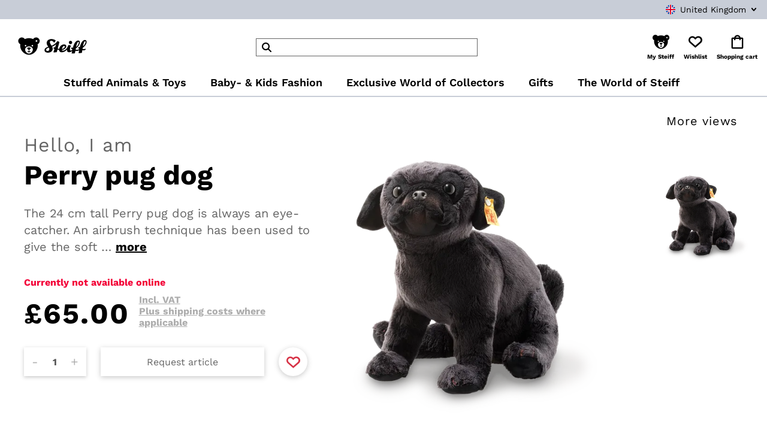

--- FILE ---
content_type: text/html; charset=UTF-8
request_url: https://www.steiff.com/en-uk/perry-pug-dog-077005
body_size: 128199
content:
<!DOCTYPE html>
<html data-vue-meta-server-rendered lang="en-GB" data-vue-meta="%7B%22lang%22:%7B%221%22:%22en-GB%22%7D%7D">
  <head>
    <!-- index for default theme -->
    <title>Perry pug dog - Steiff.com</title> <meta data-vue-meta="1" charset="utf-8"><meta data-vue-meta="1" name="viewport" content="width=device-width,initial-scale=1,minimal-ui"><meta data-vue-meta="1" data-vmid="robots" name="robots" content="index, follow"><meta data-vue-meta="1" name="mobile-web-app-capable" content="yes"><meta data-vue-meta="1" name="theme-color" content="#ffffff"><meta data-vue-meta="1" name="apple-mobile-web-app-status-bar-style" content="#ffffff"><meta data-vue-meta="1" data-vmid="description" name="description" content="The 24 cm tall Perry pug dog is always an eye-catcher. An airbrush technique has been used to give the soft and cuddly black plush fabric its highly realistic look."><meta data-vue-meta="1" property="og:title" content="Perry pug dog"><meta data-vue-meta="1" property="og:type" content="article"><meta data-vue-meta="1" property="og:url" content="https://www.steiff.com/en-uk/perry-pug-dog-077005"><meta data-vue-meta="1" property="og:description" content="undefined"><meta data-vue-meta="1" property="og:image" content="https://www.steiff.com/img/600/600/resize/catalog/product/p/e/perry-mops-077005.png"><meta data-vue-meta="1" property="og:image:width" content="600"><meta data-vue-meta="1" property="og:site_name" content="undefined">
    <meta name="generator" content="Vue Storefront">
    <meta name="viewport" content="width=device-width,initial-scale=1,maximum-scale=5">
    <link data-vue-meta="1" rel="icon" type="image/png" href="/assets/faviconNew-96x96.png" sizes="96x96"><link data-vue-meta="1" rel="icon" type="image/png" href="/assets/faviconNew-32x32.png" sizes="32x32"><link data-vue-meta="1" rel="icon" type="image/png" href="/assets/faviconNew-16x16.png" sizes="16x16"><link data-vue-meta="1" rel="apple-touch-icon" href="/assets/apple-touch-icon-New.png"><link data-vue-meta="1" rel="manifest" href="/assets/manifest.json"><link data-vue-meta="1" data-vmid="alternate-en" rel="alternate" hreflang="en" href="https://www.steiff.com/en/perry-pug-dog-077005"><link data-vue-meta="1" data-vmid="alternate-fr" rel="alternate" hreflang="fr" href="https://www.steiff.com/fr/carlin-perry-077005"><link data-vue-meta="1" data-vmid="alternate-de-de" rel="alternate" hreflang="de-de" href="https://www.steiff.com/de-de/perry-mops-077005"><link data-vue-meta="1" data-vmid="alternate-de-ch" rel="alternate" hreflang="de-ch" href="https://www.steiff.com/de-ch/perry-mops-077005"><link data-vue-meta="1" data-vmid="alternate-fr-ch" rel="alternate" hreflang="fr-ch" href="https://www.steiff.com/fr-ch/carlin-perry-077005"><link data-vue-meta="1" data-vmid="alternate-en-gb" rel="alternate" hreflang="en-gb" href="https://www.steiff.com/en-uk/perry-pug-dog-077005"><link data-vue-meta="1" data-vmid="alternate-de-at" rel="alternate" hreflang="de-at" href="https://www.steiff.com/de-at/perry-mops-077005"><link data-vue-meta="1" data-vmid="alternate-en-us" rel="alternate" hreflang="en-us" href="https://www.steiff.com/en-us/perry-mops-077005"><link data-vue-meta="1" data-vmid="x-default" rel="alternate" hreflang="x-default" href="https://www.steiff.com/en/perry-pug-dog-077005"><link data-vue-meta="1" data-vmid="canonical" rel="canonical" href="https://www.steiff.com/en-uk/perry-pug-dog-077005"> 
    <link rel="preconnect" src="https://api.usercentrics.eu">
    <link rel="preconnect" src="https://www.googletagmanager.com">
    <script id="usercentrics-cmp" data-settings-id="r_RFkU5sa" data-language="en" src="https://app.usercentrics.eu/browser-ui/latest/loader.js" async="true"></script>
    <script src="https://cdn.jsdelivr.net/npm/pwacompat@2.0.6/pwacompat.min.js" async="true" integrity="sha384-GOaSLecPIMCJksN83HLuYf9FToOiQ2Df0+0ntv7ey8zjUHESXhthwvq9hXAZTifA" crossorigin="anonymous"><script src="/assets/js/checkBrowserCompatibility.js" async="true"></script>
    <script src="/assets/js/complyDropdownFix.js" async="true"></script>
    <script async src="https://production.neocomapp.com/neocom.js?id=e7971b36-24c0-4b6f-ac55-e351a6dc1722"></script>
    <meta name="msvalidate.01" content="21D71F37A96835B3D193B41A7E7DBCB2">
   <link rel="preload" href="/dist/manifest.d3bdede2f376a1f2f0d1.js" as="script"><link rel="preload" href="/dist/vendor.d3bdede2f376a1f2f0d1.js" as="script"><link rel="preload" href="/dist/app.d3bdede2f376a1f2f0d1.js" as="script"><link rel="preload" href="/dist/vsf-layout-default.d3bdede2f376a1f2f0d1.js" as="script"><link rel="preload" href="/dist/vsf-product.d3bdede2f376a1f2f0d1.js" as="script"><link rel="prefetch" href="/dist/0.d3bdede2f376a1f2f0d1.js"><link rel="prefetch" href="/dist/100.d3bdede2f376a1f2f0d1.js"><link rel="prefetch" href="/dist/101.d3bdede2f376a1f2f0d1.js"><link rel="prefetch" href="/dist/102.d3bdede2f376a1f2f0d1.js"><link rel="prefetch" href="/dist/103.d3bdede2f376a1f2f0d1.js"><link rel="prefetch" href="/dist/104.d3bdede2f376a1f2f0d1.js"><link rel="prefetch" href="/dist/105.d3bdede2f376a1f2f0d1.js"><link rel="prefetch" href="/dist/106.d3bdede2f376a1f2f0d1.js"><link rel="prefetch" href="/dist/107.d3bdede2f376a1f2f0d1.js"><link rel="prefetch" href="/dist/108.d3bdede2f376a1f2f0d1.js"><link rel="prefetch" href="/dist/109.d3bdede2f376a1f2f0d1.js"><link rel="prefetch" href="/dist/110.d3bdede2f376a1f2f0d1.js"><link rel="prefetch" href="/dist/111.d3bdede2f376a1f2f0d1.js"><link rel="prefetch" href="/dist/112.d3bdede2f376a1f2f0d1.js"><link rel="prefetch" href="/dist/113.d3bdede2f376a1f2f0d1.js"><link rel="prefetch" href="/dist/114.d3bdede2f376a1f2f0d1.js"><link rel="prefetch" href="/dist/115.d3bdede2f376a1f2f0d1.js"><link rel="prefetch" href="/dist/116.d3bdede2f376a1f2f0d1.js"><link rel="prefetch" href="/dist/117.d3bdede2f376a1f2f0d1.js"><link rel="prefetch" href="/dist/118.d3bdede2f376a1f2f0d1.js"><link rel="prefetch" href="/dist/119.d3bdede2f376a1f2f0d1.js"><link rel="prefetch" href="/dist/120.d3bdede2f376a1f2f0d1.js"><link rel="prefetch" href="/dist/121.d3bdede2f376a1f2f0d1.js"><link rel="prefetch" href="/dist/122.d3bdede2f376a1f2f0d1.js"><link rel="prefetch" href="/dist/123.d3bdede2f376a1f2f0d1.js"><link rel="prefetch" href="/dist/124.d3bdede2f376a1f2f0d1.js"><link rel="prefetch" href="/dist/125.d3bdede2f376a1f2f0d1.js"><link rel="prefetch" href="/dist/126.d3bdede2f376a1f2f0d1.js"><link rel="prefetch" href="/dist/127.d3bdede2f376a1f2f0d1.js"><link rel="prefetch" href="/dist/128.d3bdede2f376a1f2f0d1.js"><link rel="prefetch" href="/dist/129.d3bdede2f376a1f2f0d1.js"><link rel="prefetch" href="/dist/130.d3bdede2f376a1f2f0d1.js"><link rel="prefetch" href="/dist/131.d3bdede2f376a1f2f0d1.js"><link rel="prefetch" href="/dist/132.d3bdede2f376a1f2f0d1.js"><link rel="prefetch" href="/dist/133.d3bdede2f376a1f2f0d1.js"><link rel="prefetch" href="/dist/134.d3bdede2f376a1f2f0d1.js"><link rel="prefetch" href="/dist/19.d3bdede2f376a1f2f0d1.js"><link rel="prefetch" href="/dist/199.d3bdede2f376a1f2f0d1.js"><link rel="prefetch" href="/dist/20.d3bdede2f376a1f2f0d1.js"><link rel="prefetch" href="/dist/200.d3bdede2f376a1f2f0d1.js"><link rel="prefetch" href="/dist/201.d3bdede2f376a1f2f0d1.js"><link rel="prefetch" href="/dist/202.d3bdede2f376a1f2f0d1.js"><link rel="prefetch" href="/dist/203.d3bdede2f376a1f2f0d1.js"><link rel="prefetch" href="/dist/204.d3bdede2f376a1f2f0d1.js"><link rel="prefetch" href="/dist/205.d3bdede2f376a1f2f0d1.js"><link rel="prefetch" href="/dist/21.d3bdede2f376a1f2f0d1.js"><link rel="prefetch" href="/dist/22.d3bdede2f376a1f2f0d1.js"><link rel="prefetch" href="/dist/23.d3bdede2f376a1f2f0d1.js"><link rel="prefetch" href="/dist/24.d3bdede2f376a1f2f0d1.js"><link rel="prefetch" href="/dist/25.d3bdede2f376a1f2f0d1.js"><link rel="prefetch" href="/dist/26.d3bdede2f376a1f2f0d1.js"><link rel="prefetch" href="/dist/27.d3bdede2f376a1f2f0d1.js"><link rel="prefetch" href="/dist/28.d3bdede2f376a1f2f0d1.js"><link rel="prefetch" href="/dist/29.d3bdede2f376a1f2f0d1.js"><link rel="prefetch" href="/dist/30.d3bdede2f376a1f2f0d1.js"><link rel="prefetch" href="/dist/31.d3bdede2f376a1f2f0d1.js"><link rel="prefetch" href="/dist/32.d3bdede2f376a1f2f0d1.js"><link rel="prefetch" href="/dist/33.d3bdede2f376a1f2f0d1.js"><link rel="prefetch" href="/dist/34.d3bdede2f376a1f2f0d1.js"><link rel="prefetch" href="/dist/35.d3bdede2f376a1f2f0d1.js"><link rel="prefetch" href="/dist/36.d3bdede2f376a1f2f0d1.js"><link rel="prefetch" href="/dist/37.d3bdede2f376a1f2f0d1.js"><link rel="prefetch" href="/dist/38.d3bdede2f376a1f2f0d1.js"><link rel="prefetch" href="/dist/39.d3bdede2f376a1f2f0d1.js"><link rel="prefetch" href="/dist/40.d3bdede2f376a1f2f0d1.js"><link rel="prefetch" href="/dist/41.d3bdede2f376a1f2f0d1.js"><link rel="prefetch" href="/dist/42.d3bdede2f376a1f2f0d1.js"><link rel="prefetch" href="/dist/43.d3bdede2f376a1f2f0d1.js"><link rel="prefetch" href="/dist/44.d3bdede2f376a1f2f0d1.js"><link rel="prefetch" href="/dist/45.d3bdede2f376a1f2f0d1.js"><link rel="prefetch" href="/dist/46.d3bdede2f376a1f2f0d1.js"><link rel="prefetch" href="/dist/47.d3bdede2f376a1f2f0d1.js"><link rel="prefetch" href="/dist/48.d3bdede2f376a1f2f0d1.js"><link rel="prefetch" href="/dist/49.d3bdede2f376a1f2f0d1.js"><link rel="prefetch" href="/dist/50.d3bdede2f376a1f2f0d1.js"><link rel="prefetch" href="/dist/51.d3bdede2f376a1f2f0d1.js"><link rel="prefetch" href="/dist/52.d3bdede2f376a1f2f0d1.js"><link rel="prefetch" href="/dist/53.d3bdede2f376a1f2f0d1.js"><link rel="prefetch" href="/dist/54.d3bdede2f376a1f2f0d1.js"><link rel="prefetch" href="/dist/55.d3bdede2f376a1f2f0d1.js"><link rel="prefetch" href="/dist/56.d3bdede2f376a1f2f0d1.js"><link rel="prefetch" href="/dist/57.d3bdede2f376a1f2f0d1.js"><link rel="prefetch" href="/dist/58.d3bdede2f376a1f2f0d1.js"><link rel="prefetch" href="/dist/59.d3bdede2f376a1f2f0d1.js"><link rel="prefetch" href="/dist/60.d3bdede2f376a1f2f0d1.js"><link rel="prefetch" href="/dist/61.d3bdede2f376a1f2f0d1.js"><link rel="prefetch" href="/dist/62.d3bdede2f376a1f2f0d1.js"><link rel="prefetch" href="/dist/63.d3bdede2f376a1f2f0d1.js"><link rel="prefetch" href="/dist/64.d3bdede2f376a1f2f0d1.js"><link rel="prefetch" href="/dist/65.d3bdede2f376a1f2f0d1.js"><link rel="prefetch" href="/dist/66.d3bdede2f376a1f2f0d1.js"><link rel="prefetch" href="/dist/67.d3bdede2f376a1f2f0d1.js"><link rel="prefetch" href="/dist/68.d3bdede2f376a1f2f0d1.js"><link rel="prefetch" href="/dist/69.d3bdede2f376a1f2f0d1.js"><link rel="prefetch" href="/dist/70.d3bdede2f376a1f2f0d1.js"><link rel="prefetch" href="/dist/71.d3bdede2f376a1f2f0d1.js"><link rel="prefetch" href="/dist/72.d3bdede2f376a1f2f0d1.js"><link rel="prefetch" href="/dist/73.d3bdede2f376a1f2f0d1.js"><link rel="prefetch" href="/dist/74.d3bdede2f376a1f2f0d1.js"><link rel="prefetch" href="/dist/75.d3bdede2f376a1f2f0d1.js"><link rel="prefetch" href="/dist/76.d3bdede2f376a1f2f0d1.js"><link rel="prefetch" href="/dist/77.d3bdede2f376a1f2f0d1.js"><link rel="prefetch" href="/dist/78.d3bdede2f376a1f2f0d1.js"><link rel="prefetch" href="/dist/79.d3bdede2f376a1f2f0d1.js"><link rel="prefetch" href="/dist/80.d3bdede2f376a1f2f0d1.js"><link rel="prefetch" href="/dist/81.d3bdede2f376a1f2f0d1.js"><link rel="prefetch" href="/dist/82.d3bdede2f376a1f2f0d1.js"><link rel="prefetch" href="/dist/83.d3bdede2f376a1f2f0d1.js"><link rel="prefetch" href="/dist/84.d3bdede2f376a1f2f0d1.js"><link rel="prefetch" href="/dist/85.d3bdede2f376a1f2f0d1.js"><link rel="prefetch" href="/dist/86.d3bdede2f376a1f2f0d1.js"><link rel="prefetch" href="/dist/87.d3bdede2f376a1f2f0d1.js"><link rel="prefetch" href="/dist/88.d3bdede2f376a1f2f0d1.js"><link rel="prefetch" href="/dist/89.d3bdede2f376a1f2f0d1.js"><link rel="prefetch" href="/dist/90.d3bdede2f376a1f2f0d1.js"><link rel="prefetch" href="/dist/91.d3bdede2f376a1f2f0d1.js"><link rel="prefetch" href="/dist/92.d3bdede2f376a1f2f0d1.js"><link rel="prefetch" href="/dist/93.d3bdede2f376a1f2f0d1.js"><link rel="prefetch" href="/dist/94.d3bdede2f376a1f2f0d1.js"><link rel="prefetch" href="/dist/95.d3bdede2f376a1f2f0d1.js"><link rel="prefetch" href="/dist/96.d3bdede2f376a1f2f0d1.js"><link rel="prefetch" href="/dist/97.d3bdede2f376a1f2f0d1.js"><link rel="prefetch" href="/dist/98.d3bdede2f376a1f2f0d1.js"><link rel="prefetch" href="/dist/99.d3bdede2f376a1f2f0d1.js"><link rel="prefetch" href="/dist/lang-de-DE-json.d3bdede2f376a1f2f0d1.js"><link rel="prefetch" href="/dist/lang-en-GB-json.d3bdede2f376a1f2f0d1.js"><link rel="prefetch" href="/dist/lang-fr-FR-json.d3bdede2f376a1f2f0d1.js"><link rel="prefetch" href="/dist/lightbox.d3bdede2f376a1f2f0d1.js"><link rel="prefetch" href="/dist/pagebuilder-accordion.d3bdede2f376a1f2f0d1.js"><link rel="prefetch" href="/dist/pagebuilder-audio.d3bdede2f376a1f2f0d1.js"><link rel="prefetch" href="/dist/pagebuilder-button.d3bdede2f376a1f2f0d1.js"><link rel="prefetch" href="/dist/pagebuilder-club-form.d3bdede2f376a1f2f0d1.js"><link rel="prefetch" href="/dist/pagebuilder-club-form~pagebuilder-club_downloadlist~pagebuilder-club_productlist~vsf-login.d3bdede2f376a1f2f0d1.js"><link rel="prefetch" href="/dist/pagebuilder-club-form~pagebuilder-newsletter~pagebuilder-storefinder~vsf-cart~vsf-checkout~vsf-check~bb414228.d3bdede2f376a1f2f0d1.js"><link rel="prefetch" href="/dist/pagebuilder-club-form~vsf-login~vsf-reset-password.d3bdede2f376a1f2f0d1.js"><link rel="prefetch" href="/dist/pagebuilder-club_downloadlist.d3bdede2f376a1f2f0d1.js"><link rel="prefetch" href="/dist/pagebuilder-club_downloadlist~pagebuilder-club_productlist.d3bdede2f376a1f2f0d1.js"><link rel="prefetch" href="/dist/pagebuilder-club_productlist.d3bdede2f376a1f2f0d1.js"><link rel="prefetch" href="/dist/pagebuilder-countdown.d3bdede2f376a1f2f0d1.js"><link rel="prefetch" href="/dist/pagebuilder-custom-audio.d3bdede2f376a1f2f0d1.js"><link rel="prefetch" href="/dist/pagebuilder-custom-headline.d3bdede2f376a1f2f0d1.js"><link rel="prefetch" href="/dist/pagebuilder-default-framed-tile.d3bdede2f376a1f2f0d1.js"><link rel="prefetch" href="/dist/pagebuilder-default-teaser.d3bdede2f376a1f2f0d1.js"><link rel="prefetch" href="/dist/pagebuilder-html.d3bdede2f376a1f2f0d1.js"><link rel="prefetch" href="/dist/pagebuilder-image-gallery.d3bdede2f376a1f2f0d1.js"><link rel="prefetch" href="/dist/pagebuilder-image-gallery~pagebuilder-product-slider~pagebuilder-slider~pagebuilder-stage~vsf-catego~f443406d.d3bdede2f376a1f2f0d1.js"><link rel="prefetch" href="/dist/pagebuilder-image.d3bdede2f376a1f2f0d1.js"><link rel="prefetch" href="/dist/pagebuilder-jobs.d3bdede2f376a1f2f0d1.js"><link rel="prefetch" href="/dist/pagebuilder-jump-target.d3bdede2f376a1f2f0d1.js"><link rel="prefetch" href="/dist/pagebuilder-layered-teaser.d3bdede2f376a1f2f0d1.js"><link rel="prefetch" href="/dist/pagebuilder-newsletter.d3bdede2f376a1f2f0d1.js"><link rel="prefetch" href="/dist/pagebuilder-newsletter~vsf-newsletter.d3bdede2f376a1f2f0d1.js"><link rel="prefetch" href="/dist/pagebuilder-product-slider.d3bdede2f376a1f2f0d1.js"><link rel="prefetch" href="/dist/pagebuilder-product-slider~pagebuilder-stage.d3bdede2f376a1f2f0d1.js"><link rel="prefetch" href="/dist/pagebuilder-product-slider~pagebuilder-stage~vsf-cart~vsf-category~vsf-cms~vsf-layout-default~vsf-my~eaa85454.d3bdede2f376a1f2f0d1.js"><link rel="prefetch" href="/dist/pagebuilder-product-teaser.d3bdede2f376a1f2f0d1.js"><link rel="prefetch" href="/dist/pagebuilder-slider.d3bdede2f376a1f2f0d1.js"><link rel="prefetch" href="/dist/pagebuilder-stage.d3bdede2f376a1f2f0d1.js"><link rel="prefetch" href="/dist/pagebuilder-storefinder.d3bdede2f376a1f2f0d1.js"><link rel="prefetch" href="/dist/pagebuilder-storefinder~vsf-storefinder.d3bdede2f376a1f2f0d1.js"><link rel="prefetch" href="/dist/pagebuilder-text-media.d3bdede2f376a1f2f0d1.js"><link rel="prefetch" href="/dist/pagebuilder-video-banner.d3bdede2f376a1f2f0d1.js"><link rel="prefetch" href="/dist/pagebuilder-video.d3bdede2f376a1f2f0d1.js"><link rel="prefetch" href="/dist/vendors~bodybuilder.d3bdede2f376a1f2f0d1.js"><link rel="prefetch" href="/dist/vendors~pagebuilder-image-gallery~pagebuilder-product-slider~pagebuilder-slider~pagebuilder-stage~vs~c2d31378.d3bdede2f376a1f2f0d1.js"><link rel="prefetch" href="/dist/vendors~pagebuilder-storefinder~vsf-product~vsf-storefinder.d3bdede2f376a1f2f0d1.js"><link rel="prefetch" href="/dist/vendors~vsf-adyen-checkout.d3bdede2f376a1f2f0d1.js"><link rel="prefetch" href="/dist/vendors~vsf-category~vsf-search.d3bdede2f376a1f2f0d1.js"><link rel="prefetch" href="/dist/vendors~vsf-checkout.d3bdede2f376a1f2f0d1.js"><link rel="prefetch" href="/dist/vendors~vsf-checkout~vsf-layout-default.d3bdede2f376a1f2f0d1.js"><link rel="prefetch" href="/dist/vendors~vsf-graphql.d3bdede2f376a1f2f0d1.js"><link rel="prefetch" href="/dist/vendors~vsf-my-account.d3bdede2f376a1f2f0d1.js"><link rel="prefetch" href="/dist/vsf-adyen.d3bdede2f376a1f2f0d1.js"><link rel="prefetch" href="/dist/vsf-adyen~vsf-checkout-express-success.d3bdede2f376a1f2f0d1.js"><link rel="prefetch" href="/dist/vsf-cart.d3bdede2f376a1f2f0d1.js"><link rel="prefetch" href="/dist/vsf-cartreminder.d3bdede2f376a1f2f0d1.js"><link rel="prefetch" href="/dist/vsf-category.d3bdede2f376a1f2f0d1.js"><link rel="prefetch" href="/dist/vsf-checkout-express-success.d3bdede2f376a1f2f0d1.js"><link rel="prefetch" href="/dist/vsf-checkout.d3bdede2f376a1f2f0d1.js"><link rel="prefetch" href="/dist/vsf-cms.d3bdede2f376a1f2f0d1.js"><link rel="prefetch" href="/dist/vsf-cms~vsf-home.d3bdede2f376a1f2f0d1.js"><link rel="prefetch" href="/dist/vsf-error.d3bdede2f376a1f2f0d1.js"><link rel="prefetch" href="/dist/vsf-home.d3bdede2f376a1f2f0d1.js"><link rel="prefetch" href="/dist/vsf-layout-empty.d3bdede2f376a1f2f0d1.js"><link rel="prefetch" href="/dist/vsf-layout-empty~vsf-layout-minimal.d3bdede2f376a1f2f0d1.js"><link rel="prefetch" href="/dist/vsf-layout-minimal.d3bdede2f376a1f2f0d1.js"><link rel="prefetch" href="/dist/vsf-login.d3bdede2f376a1f2f0d1.js"><link rel="prefetch" href="/dist/vsf-my-account.d3bdede2f376a1f2f0d1.js"><link rel="prefetch" href="/dist/vsf-newsletter.d3bdede2f376a1f2f0d1.js"><link rel="prefetch" href="/dist/vsf-not-found.d3bdede2f376a1f2f0d1.js"><link rel="prefetch" href="/dist/vsf-order-confirmation.d3bdede2f376a1f2f0d1.js"><link rel="prefetch" href="/dist/vsf-productalert.d3bdede2f376a1f2f0d1.js"><link rel="prefetch" href="/dist/vsf-register-success.d3bdede2f376a1f2f0d1.js"><link rel="prefetch" href="/dist/vsf-reset-password.d3bdede2f376a1f2f0d1.js"><link rel="prefetch" href="/dist/vsf-search-adapter-0.d3bdede2f376a1f2f0d1.js"><link rel="prefetch" href="/dist/vsf-search-adapter-1.d3bdede2f376a1f2f0d1.js"><link rel="prefetch" href="/dist/vsf-search-panel.d3bdede2f376a1f2f0d1.js"><link rel="prefetch" href="/dist/vsf-search.d3bdede2f376a1f2f0d1.js"><link rel="prefetch" href="/dist/vsf-sidebar-menu.d3bdede2f376a1f2f0d1.js"><link rel="prefetch" href="/dist/vsf-storefinder.d3bdede2f376a1f2f0d1.js"><link rel="prefetch" href="/dist/vsf-zoom-gallery.d3bdede2f376a1f2f0d1.js"> <style data-vue-ssr-id="6b531111:0 7f837317:0 5e174ad2:0 b55b8a92:0 32b84a1a:0 32b84a1a:1 6f02e39b:0 63f11c34:0 15da9812:0 175fa691:0 02f69ee6:0 fde167d4:0 2f5a7a2e:0 04dbc348:0 2b2e3041:0 5f0b07b6:0 3dc396d0:0 a7089828:0 a87bc4ee:0 b2501b9a:0 40800d22:0 09cd8dd1:0 901e32d4:0 12fe2335:0 153fc450:0 b7483e06:0 23553026:0 01abb5d5:0 3509c7bb:0 311579b6:0 5437390e:0 05a8508b:0 1cb41703:0 5edeea30:0 9d06f856:0 278a0114:0 e96a4f52:0 ea4c9bba:0 02e40e2a:0 2c28a541:0 3a88d8f0:0 7c61566c:0 557bcaab:0 366577d2:0 1c1b4745:0 2c47cbff:0 0995c4e7:0 cfed6cc8:0 f2fd1140:0 47f526a6:0 c9e8d7f0:0 0d74bf50:0 459d8764:0 d5f64cf2:0">.fade-enter-active{-webkit-transition:opacity .2s;-o-transition:opacity .2s;transition:opacity .2s}.fade-enter{opacity:0}.v-select{position:relative;font-family:inherit}.v-select,.v-select *{box-sizing:border-box}@-webkit-keyframes vSelectSpinner{0%{transform:rotate(0)}to{transform:rotate(1turn)}}@keyframes vSelectSpinner{0%{transform:rotate(0)}to{transform:rotate(1turn)}}.vs__fade-enter-active,.vs__fade-leave-active{pointer-events:none;transition:opacity .15s cubic-bezier(1,.5,.8,1)}.vs__fade-enter,.vs__fade-leave-to{opacity:0}.vs--disabled .vs__clear,.vs--disabled .vs__dropdown-toggle,.vs--disabled .vs__open-indicator,.vs--disabled .vs__search,.vs--disabled .vs__selected{cursor:not-allowed;background-color:#f8f8f8}.v-select[dir=rtl] .vs__actions{padding:0 3px 0 6px}.v-select[dir=rtl] .vs__clear{margin-left:6px;margin-right:0}.v-select[dir=rtl] .vs__deselect{margin-left:0;margin-right:2px}.v-select[dir=rtl] .vs__dropdown-menu{text-align:right}.vs__dropdown-toggle{-webkit-appearance:none;-moz-appearance:none;appearance:none;display:flex;padding:0 0 4px;background:0 0;border:1px solid rgba(60,60,60,.26);border-radius:4px;white-space:normal}.vs__selected-options{display:flex;flex-basis:100%;flex-grow:1;flex-wrap:wrap;padding:0 2px;position:relative}.vs__actions{display:flex;align-items:center;padding:4px 6px 0 3px}.vs--searchable .vs__dropdown-toggle{cursor:text}.vs--unsearchable .vs__dropdown-toggle{cursor:pointer}.vs--open .vs__dropdown-toggle{border-bottom-color:transparent;border-bottom-left-radius:0;border-bottom-right-radius:0}.vs__open-indicator{fill:rgba(60,60,60,.5);transform:scale(1);transition:transform .15s cubic-bezier(1,-.115,.975,.855);transition-timing-function:cubic-bezier(1,-.115,.975,.855)}.vs--open .vs__open-indicator{transform:rotate(180deg) scale(1)}.vs--loading .vs__open-indicator{opacity:0}.vs__clear{fill:rgba(60,60,60,.5);padding:0;border:0;background-color:transparent;cursor:pointer;margin-right:8px}.vs__dropdown-menu{display:block;position:absolute;top:calc(100% - 1px);left:0;z-index:1000;padding:5px 0;margin:0;width:100%;max-height:350px;min-width:160px;overflow-y:auto;box-shadow:0 3px 6px 0 rgba(0,0,0,.15);border:1px solid rgba(60,60,60,.26);border-top-style:none;border-radius:0 0 4px 4px;text-align:left;list-style:none;background:#fff}.vs__no-options{text-align:center}.vs__dropdown-option{line-height:1.42857143;display:block;padding:3px 20px;clear:both;color:#333;white-space:nowrap}.vs__dropdown-option:hover{cursor:pointer}.vs__dropdown-option--highlight{background:#5897fb;color:#fff}.vs__dropdown-option--disabled{background:inherit;color:rgba(60,60,60,.5)}.vs__dropdown-option--disabled:hover{cursor:inherit}.vs__selected{display:flex;align-items:center;background-color:#f0f0f0;border:1px solid rgba(60,60,60,.26);border-radius:4px;color:#333;line-height:1.4;margin:4px 2px 0;padding:0 .25em}.vs__deselect{display:inline-flex;-webkit-appearance:none;-moz-appearance:none;appearance:none;margin-left:4px;padding:0;border:0;cursor:pointer;background:0 0;fill:rgba(60,60,60,.5);text-shadow:0 1px 0 #fff}.vs--single .vs__selected{background-color:transparent;border-color:transparent}.vs--single.vs--open .vs__selected{position:absolute;opacity:.4}.vs--single.vs--searching .vs__selected{display:none}.vs__search::-webkit-search-cancel-button{display:none}.vs__search::-ms-clear,.vs__search::-webkit-search-decoration,.vs__search::-webkit-search-results-button,.vs__search::-webkit-search-results-decoration{display:none}.vs__search,.vs__search:focus{-webkit-appearance:none;-moz-appearance:none;appearance:none;line-height:1.4;font-size:1em;border:1px solid transparent;border-left:none;outline:0;margin:4px 0 0;padding:0 7px;background:0 0;box-shadow:none;width:0;max-width:100%;flex-grow:1}.vs__search::-webkit-input-placeholder{color:inherit}.vs__search::-moz-placeholder{color:inherit}.vs__search:-ms-input-placeholder{color:inherit}.vs__search::-ms-input-placeholder{color:inherit}.vs__search::placeholder{color:inherit}.vs--unsearchable .vs__search{opacity:1}.vs--unsearchable .vs__search:hover{cursor:pointer}.vs--single.vs--searching:not(.vs--open):not(.vs--loading) .vs__search{opacity:.2}.vs__spinner{align-self:center;opacity:0;font-size:5px;text-indent:-9999em;overflow:hidden;border:.9em solid hsla(0,0%,39.2%,.1);border-left-color:rgba(60,60,60,.45);transform:translateZ(0);-webkit-animation:vSelectSpinner 1.1s linear infinite;animation:vSelectSpinner 1.1s linear infinite;transition:opacity .1s}.vs__spinner,.vs__spinner:after{border-radius:50%;width:5em;height:5em}.vs--loading .vs__spinner{opacity:1}.container{-webkit-box-sizing:border-box;box-sizing:border-box;margin-left:auto;margin-right:auto;padding-right:16px;padding-left:16px;width:1440px;max-width:100%}@media screen and (min-width:62em){.container{padding-right:20px;padding-left:20px}}.container--small{-webkit-box-sizing:border-box;box-sizing:border-box;margin-left:auto;margin-right:auto;padding-right:16px!important;padding-left:16px!important;width:1210px;max-width:100%}@media screen and (min-width:62em){.container--small{padding-right:20px!important;padding-left:20px!important}}.row{-webkit-box-sizing:border-box;box-sizing:border-box;display:-ms-flexbox;display:flex;-ms-flex:0 1 auto;flex:0 1 auto;-ms-flex-direction:row;flex-direction:row;-ms-flex-wrap:wrap;flex-wrap:wrap;margin-right:-8px;margin-left:-8px}@media screen and (min-width:62em){.row{margin-right:-12px;margin-left:-12px}}.row.reverse{-ms-flex-direction:row-reverse;flex-direction:row-reverse}.col.reverse{-ms-flex-direction:column-reverse;flex-direction:column-reverse}[class^=col-]{-webkit-box-sizing:border-box;box-sizing:border-box;-ms-flex:0 0 auto;flex:0 0 auto;-ms-flex-preferred-size:100%;flex-basis:100%;padding-right:8px;padding-left:8px;max-width:100%}@media screen and (min-width:62em){[class^=col-]{padding-right:12px;padding-left:12px}}[class*=" col-xs"],[class^=col-xs]{-webkit-box-sizing:border-box;box-sizing:border-box;-ms-flex:0 0 auto;flex:0 0 auto;padding-right:8px;padding-left:8px}@media screen and (min-width:62em){[class*=" col-xs"],[class^=col-xs]{padding-right:12px;padding-left:12px}}.col-xs{-ms-flex-positive:1;flex-grow:1;-ms-flex-preferred-size:0;flex-basis:0;max-width:100%}.col-xs-1{-ms-flex-preferred-size:8.33333333%;flex-basis:8.33333333%;max-width:8.33333333%}.col-xs-2{-ms-flex-preferred-size:16.66666667%;flex-basis:16.66666667%;max-width:16.66666667%}.col-xs-3{-ms-flex-preferred-size:25%;flex-basis:25%;max-width:25%}.col-xs-4{-ms-flex-preferred-size:33.33333333%;flex-basis:33.33333333%;max-width:33.33333333%}.col-xs-5{-ms-flex-preferred-size:41.66666667%;flex-basis:41.66666667%;max-width:41.66666667%}.col-xs-6{-ms-flex-preferred-size:50%;flex-basis:50%;max-width:50%}.col-xs-7{-ms-flex-preferred-size:58.33333333%;flex-basis:58.33333333%;max-width:58.33333333%}.col-xs-8{-ms-flex-preferred-size:66.66666667%;flex-basis:66.66666667%;max-width:66.66666667%}.col-xs-9{-ms-flex-preferred-size:75%;flex-basis:75%;max-width:75%}.col-xs-10{-ms-flex-preferred-size:83.33333333%;flex-basis:83.33333333%;max-width:83.33333333%}.col-xs-11{-ms-flex-preferred-size:91.66666667%;flex-basis:91.66666667%;max-width:91.66666667%}.col-xs-12{-ms-flex-preferred-size:100%;flex-basis:100%;max-width:100%}.col-xs-offset-0{margin-left:0}.col-xs-offset-1{margin-left:8.33333333%}.col-xs-offset-2{margin-left:16.66666667%}.col-xs-offset-3{margin-left:25%}.col-xs-offset-4{margin-left:33.33333333%}.col-xs-offset-5{margin-left:41.66666667%}.col-xs-offset-6{margin-left:50%}.col-xs-offset-7{margin-left:58.33333333%}.col-xs-offset-8{margin-left:66.66666667%}.col-xs-offset-9{margin-left:75%}.col-xs-offset-10{margin-left:83.33333333%}.col-xs-offset-11{margin-left:91.66666667%}.start-xs{-ms-flex-pack:start;justify-content:flex-start;text-align:start}.center-xs{-ms-flex-pack:center;justify-content:center;text-align:center}.end-xs{-ms-flex-pack:end;justify-content:flex-end;text-align:end}.top-xs{-ms-flex-align:start;align-items:flex-start}.middle-xs{-ms-flex-align:center;align-items:center}.bottom-xs{-ms-flex-align:end;align-items:flex-end}.around-xs{-ms-flex-pack:distribute;justify-content:space-around}.between-xs{-ms-flex-pack:justify;justify-content:space-between}.first-xs{-ms-flex-order:-1;order:-1}.last-xs{-ms-flex-order:1;order:1}.initial-order-xs{-ms-flex-order:initial;order:0}@media only screen and (min-width:576px){.col-sm{-ms-flex-positive:1;flex-grow:1;-ms-flex-preferred-size:0;flex-basis:0;max-width:100%}.col-sm-1{-ms-flex-preferred-size:8.33333333%;flex-basis:8.33333333%;max-width:8.33333333%}.col-sm-2{-ms-flex-preferred-size:16.66666667%;flex-basis:16.66666667%;max-width:16.66666667%}.col-sm-3{-ms-flex-preferred-size:25%;flex-basis:25%;max-width:25%}.col-sm-4{-ms-flex-preferred-size:33.33333333%;flex-basis:33.33333333%;max-width:33.33333333%}.col-sm-5{-ms-flex-preferred-size:41.66666667%;flex-basis:41.66666667%;max-width:41.66666667%}.col-sm-6{-ms-flex-preferred-size:50%;flex-basis:50%;max-width:50%}.col-sm-7{-ms-flex-preferred-size:58.33333333%;flex-basis:58.33333333%;max-width:58.33333333%}.col-sm-8{-ms-flex-preferred-size:66.66666667%;flex-basis:66.66666667%;max-width:66.66666667%}.col-sm-9{-ms-flex-preferred-size:75%;flex-basis:75%;max-width:75%}.col-sm-10{-ms-flex-preferred-size:83.33333333%;flex-basis:83.33333333%;max-width:83.33333333%}.col-sm-11{-ms-flex-preferred-size:91.66666667%;flex-basis:91.66666667%;max-width:91.66666667%}.col-sm-12{-ms-flex-preferred-size:100%;flex-basis:100%;max-width:100%}.col-sm-offset-0{margin-left:0}.col-sm-offset-1{margin-left:8.33333333%}.col-sm-offset-2{margin-left:16.66666667%}.col-sm-offset-3{margin-left:25%}.col-sm-offset-4{margin-left:33.33333333%}.col-sm-offset-5{margin-left:41.66666667%}.col-sm-offset-6{margin-left:50%}.col-sm-offset-7{margin-left:58.33333333%}.col-sm-offset-8{margin-left:66.66666667%}.col-sm-offset-9{margin-left:75%}.col-sm-offset-10{margin-left:83.33333333%}.col-sm-offset-11{margin-left:91.66666667%}.start-sm{-ms-flex-pack:start;justify-content:flex-start;text-align:start}.center-sm{-ms-flex-pack:center;justify-content:center;text-align:center}.end-sm{-ms-flex-pack:end;justify-content:flex-end;text-align:end}.top-sm{-ms-flex-align:start;align-items:flex-start}.middle-sm{-ms-flex-align:center;align-items:center}.bottom-sm{-ms-flex-align:end;align-items:flex-end}.around-sm{-ms-flex-pack:distribute;justify-content:space-around}.between-sm{-ms-flex-pack:justify;justify-content:space-between}.first-sm{-ms-flex-order:-1;order:-1}.last-sm{-ms-flex-order:1;order:1}.initial-order-sm{-ms-flex-order:initial;order:0}}@media only screen and (min-width:768px){.col-md,.col-md-1,.col-md-10,.col-md-11,.col-md-12,.col-md-2,.col-md-3,.col-md-4,.col-md-5,.col-md-6,.col-md-7,.col-md-8,.col-md-9,.col-md-offset-0,.col-md-offset-1,.col-md-offset-10,.col-md-offset-11,.col-md-offset-12,.col-md-offset-2,.col-md-offset-3,.col-md-offset-4,.col-md-offset-5,.col-md-offset-6,.col-md-offset-7,.col-md-offset-8,.col-md-offset-9{-webkit-box-sizing:border-box;box-sizing:border-box;-ms-flex:0 0 auto;flex:0 0 auto;padding-right:12px;padding-left:12px}.col-md{-ms-flex-positive:1;flex-grow:1;-ms-flex-preferred-size:0;flex-basis:0;max-width:100%}.col-md-1{-ms-flex-preferred-size:8.33333333%;flex-basis:8.33333333%;max-width:8.33333333%}.col-md-2{-ms-flex-preferred-size:16.66666667%;flex-basis:16.66666667%;max-width:16.66666667%}.col-md-3{-ms-flex-preferred-size:25%;flex-basis:25%;max-width:25%}.col-md-4{-ms-flex-preferred-size:33.33333333%;flex-basis:33.33333333%;max-width:33.33333333%}.col-md-5{-ms-flex-preferred-size:41.66666667%;flex-basis:41.66666667%;max-width:41.66666667%}.col-md-6{-ms-flex-preferred-size:50%;flex-basis:50%;max-width:50%}.col-md-7{-ms-flex-preferred-size:58.33333333%;flex-basis:58.33333333%;max-width:58.33333333%}.col-md-8{-ms-flex-preferred-size:66.66666667%;flex-basis:66.66666667%;max-width:66.66666667%}.col-md-9{-ms-flex-preferred-size:75%;flex-basis:75%;max-width:75%}.col-md-10{-ms-flex-preferred-size:83.33333333%;flex-basis:83.33333333%;max-width:83.33333333%}.col-md-11{-ms-flex-preferred-size:91.66666667%;flex-basis:91.66666667%;max-width:91.66666667%}.col-md-12{-ms-flex-preferred-size:100%;flex-basis:100%;max-width:100%}.col-md-offset-0{margin-left:0}.col-md-offset-1{margin-left:8.33333333%}.col-md-offset-2{margin-left:16.66666667%}.col-md-offset-3{margin-left:25%}.col-md-offset-4{margin-left:33.33333333%}.col-md-offset-5{margin-left:41.66666667%}.col-md-offset-6{margin-left:50%}.col-md-offset-7{margin-left:58.33333333%}.col-md-offset-8{margin-left:66.66666667%}.col-md-offset-9{margin-left:75%}.col-md-offset-10{margin-left:83.33333333%}.col-md-offset-11{margin-left:91.66666667%}.start-md{-ms-flex-pack:start;justify-content:flex-start;text-align:start}.center-md{-ms-flex-pack:center;justify-content:center;text-align:center}.end-md{-ms-flex-pack:end;justify-content:flex-end;text-align:end}.top-md{-ms-flex-align:start;align-items:flex-start}.middle-md{-ms-flex-align:center;align-items:center}.bottom-md{-ms-flex-align:end;align-items:flex-end}.around-md{-ms-flex-pack:distribute;justify-content:space-around}.between-md{-ms-flex-pack:justify;justify-content:space-between}.first-md{-ms-flex-order:-1;order:-1}.last-md{-ms-flex-order:1;order:1}.initial-order-md{-ms-flex-order:initial;order:0}}@media only screen and (min-width:992px){.col-lg,.col-lg-1,.col-lg-10,.col-lg-11,.col-lg-12,.col-lg-2,.col-lg-3,.col-lg-4,.col-lg-5,.col-lg-6,.col-lg-7,.col-lg-8,.col-lg-9,.col-lg-offset-0,.col-lg-offset-1,.col-lg-offset-10,.col-lg-offset-11,.col-lg-offset-12,.col-lg-offset-2,.col-lg-offset-3,.col-lg-offset-4,.col-lg-offset-5,.col-lg-offset-6,.col-lg-offset-7,.col-lg-offset-8,.col-lg-offset-9{-webkit-box-sizing:border-box;box-sizing:border-box;-ms-flex:0 0 auto;flex:0 0 auto;padding-right:12px;padding-left:12px}.col-lg{-ms-flex-positive:1;flex-grow:1;-ms-flex-preferred-size:0;flex-basis:0;max-width:100%}.col-lg-1{-ms-flex-preferred-size:8.33333333%;flex-basis:8.33333333%;max-width:8.33333333%}.col-lg-2{-ms-flex-preferred-size:16.66666667%;flex-basis:16.66666667%;max-width:16.66666667%}.col-lg-3{-ms-flex-preferred-size:25%;flex-basis:25%;max-width:25%}.col-lg-4{-ms-flex-preferred-size:33.33333333%;flex-basis:33.33333333%;max-width:33.33333333%}.col-lg-5{-ms-flex-preferred-size:41.66666667%;flex-basis:41.66666667%;max-width:41.66666667%}.col-lg-6{-ms-flex-preferred-size:50%;flex-basis:50%;max-width:50%}.col-lg-7{-ms-flex-preferred-size:58.33333333%;flex-basis:58.33333333%;max-width:58.33333333%}.col-lg-8{-ms-flex-preferred-size:66.66666667%;flex-basis:66.66666667%;max-width:66.66666667%}.col-lg-9{-ms-flex-preferred-size:75%;flex-basis:75%;max-width:75%}.col-lg-10{-ms-flex-preferred-size:83.33333333%;flex-basis:83.33333333%;max-width:83.33333333%}.col-lg-11{-ms-flex-preferred-size:91.66666667%;flex-basis:91.66666667%;max-width:91.66666667%}.col-lg-12{-ms-flex-preferred-size:100%;flex-basis:100%;max-width:100%}.col-lg-offset-0{margin-left:0}.col-lg-offset-1{margin-left:8.33333333%}.col-lg-offset-2{margin-left:16.66666667%}.col-lg-offset-3{margin-left:25%}.col-lg-offset-4{margin-left:33.33333333%}.col-lg-offset-5{margin-left:41.66666667%}.col-lg-offset-6{margin-left:50%}.col-lg-offset-7{margin-left:58.33333333%}.col-lg-offset-8{margin-left:66.66666667%}.col-lg-offset-right-8{margin-right:66.66666667%}.col-lg-offset-9{margin-left:75%}.col-lg-offset-10{margin-left:83.33333333%}.col-lg-offset-11{margin-left:91.66666667%}.start-lg{-ms-flex-pack:start;justify-content:flex-start;text-align:start}.center-lg{-ms-flex-pack:center;justify-content:center;text-align:center}.end-lg{-ms-flex-pack:end;justify-content:flex-end;text-align:end}.top-lg{-ms-flex-align:start;align-items:flex-start}.middle-lg{-ms-flex-align:center;align-items:center}.bottom-lg{-ms-flex-align:end;align-items:flex-end}.around-lg{-ms-flex-pack:distribute;justify-content:space-around}.between-lg{-ms-flex-pack:justify;justify-content:space-between}.first-lg{-ms-flex-order:-1;order:-1}.last-lg{-ms-flex-order:1;order:1}.initial-order-lg{-ms-flex-order:initial;order:0}}@media only screen and (min-width:1200px){.col-xl,.col-xl-1,.col-xl-10,.col-xl-11,.col-xl-12,.col-xl-2,.col-xl-3,.col-xl-4,.col-xl-5,.col-xl-6,.col-xl-7,.col-xl-8,.col-xl-9,.col-xl-offset-0,.col-xl-offset-1,.col-xl-offset-10,.col-xl-offset-11,.col-xl-offset-12,.col-xl-offset-2,.col-xl-offset-3,.col-xl-offset-4,.col-xl-offset-5,.col-xl-offset-6,.col-xl-offset-7,.col-xl-offset-8,.col-xl-offset-9{-webkit-box-sizing:border-box;box-sizing:border-box;-ms-flex:0 0 auto;flex:0 0 auto;padding-right:12px;padding-left:12px}.col-xl{-ms-flex-positive:1;flex-grow:1;-ms-flex-preferred-size:0;flex-basis:0;max-width:100%}.col-xl-1{-ms-flex-preferred-size:8.33333333%;flex-basis:8.33333333%;max-width:8.33333333%}.col-xl-2{-ms-flex-preferred-size:16.66666667%;flex-basis:16.66666667%;max-width:16.66666667%}.col-xl-3{-ms-flex-preferred-size:25%;flex-basis:25%;max-width:25%}.col-xl-4{-ms-flex-preferred-size:33.33333333%;flex-basis:33.33333333%;max-width:33.33333333%}.col-xl-5{-ms-flex-preferred-size:41.66666667%;flex-basis:41.66666667%;max-width:41.66666667%}.col-xl-6{-ms-flex-preferred-size:50%;flex-basis:50%;max-width:50%}.col-xl-7{-ms-flex-preferred-size:58.33333333%;flex-basis:58.33333333%;max-width:58.33333333%}.col-xl-8{-ms-flex-preferred-size:66.66666667%;flex-basis:66.66666667%;max-width:66.66666667%}.col-xl-9{-ms-flex-preferred-size:75%;flex-basis:75%;max-width:75%}.col-xl-10{-ms-flex-preferred-size:83.33333333%;flex-basis:83.33333333%;max-width:83.33333333%}.col-xl-11{-ms-flex-preferred-size:91.66666667%;flex-basis:91.66666667%;max-width:91.66666667%}.col-xl-12{-ms-flex-preferred-size:100%;flex-basis:100%;max-width:100%}.col-xl-offset-0{margin-left:0}.col-xl-offset-1{margin-left:8.33333333%}.col-xl-offset-2{margin-left:16.66666667%}.col-xl-offset-3{margin-left:25%}.col-xl-offset-4{margin-left:33.33333333%}.col-xl-offset-5{margin-left:41.66666667%}.col-xl-offset-6{margin-left:50%}.col-xl-offset-7{margin-left:58.33333333%}.col-xl-offset-8{margin-left:66.66666667%}.col-xl-offset-9{margin-left:75%}.col-xl-offset-10{margin-left:83.33333333%}.col-xl-offset-11{margin-left:91.66666667%}.start-xl{-ms-flex-pack:start;justify-content:flex-start;text-align:start}.center-xl{-ms-flex-pack:center;justify-content:center;text-align:center}.end-xl{-ms-flex-pack:end;justify-content:flex-end;text-align:end}.top-xl{-ms-flex-align:start;align-items:flex-start}.middle-xl{-ms-flex-align:center;align-items:center}.bottom-xl{-ms-flex-align:end;align-items:flex-end}.around-xl{-ms-flex-pack:distribute;justify-content:space-around}.between-xl{-ms-flex-pack:justify;justify-content:space-between}.first-xl{-ms-flex-order:-1;order:-1}.last-xl{-ms-flex-order:1;order:1}.initial-order-xl{-ms-flex-order:initial;order:0}}@media only screen and (max-width:575px){.hidden-xs{display:none}}@media only screen and (min-width:576px) and (max-width:767px){.hidden-sm{display:none}}@media only screen and (min-width:768px) and (max-width:991px){.hidden-md{display:none}}@media only screen and (min-width:992px) and (max-width:1199px){.hidden-lg{display:none}}@media only screen and (min-width:1200px){.hidden-xl{display:none}}*{-webkit-box-sizing:border-box;box-sizing:border-box;-webkit-font-variant-ligatures:none;font-variant-ligatures:none}body,html{height:100%;margin:0;padding:0;position:relative;font-family:Work Sans,sans-serif}body{overflow-x:hidden}a{color:#d73246;position:relative;text-decoration:none;-webkit-tap-highlight-color:transparent;-webkit-tap-highlight-color:transparent}a:hover:not(.main-navigation__item__link):not(.btn):not(.product-link):not(.footer__icon){text-decoration:underline}a:hover:not(.main-navigation__item__link):not(.btn):not(.product-link):not(.footer__icon)>i{text-decoration:none}a:hover:not(.main-navigation__item__link):not(.btn):not(.product-link):not(.footer__icon)>i:before{text-decoration:none}a:hover:not(.main-navigation__item__link):not(.btn):not(.product-link):not(.footer__icon)>i:after{text-decoration:none}a,a:before,i,i:before{-webkit-transition:all .1s ease;-o-transition:all .1s ease;transition:all .1s ease}img{max-width:100%}.no-scroll{overflow:hidden}.section{position:relative;margin:60px 0}@media screen and (min-width:48em){.section{margin:100px 0}}.btn{border-radius:0!important}body{font-size:16px;font-family:Work Sans,sans-serif;font-weight:400;font-synthesis:none!important}.h1,.h2,.h3,.h4,.h5,h1,h2,h3,h4,h5{font-family:Work Sans,serif;font-weight:700;margin-top:0;margin-bottom:15px;display:block;-o-text-overflow:ellipsis;text-overflow:ellipsis;-webkit-hyphens:auto;-ms-hyphens:auto;hyphens:auto}.h1,h1{font-size:2.5rem;line-height:1.2}@media screen and (min-width:375px){.h1,h1{font-size:calc(40px + 32*(100vw - 375px)/ 1545)}}@media screen and (-o-min-device-pixel-ratio:2/1),screen and (-webkit-min-device-pixel-ratio:2),screen and (min-resolution:2dppx),screen and (min-resolution:192dpi){.h1,h1{font-size:calc(40px + 32*(100vw - 375px)/ 1545*1.5)}}@media screen and (min-width:1920px){.h1,h1{font-size:4.5rem}}@media screen and (min-width:62em){.h1,h1{line-height:1.12}}.h2,h2{font-size:2rem;line-height:1.25}@media screen and (min-width:375px){.h2,h2{font-size:calc(32px + 24*(100vw - 375px)/ 1545)}}@media screen and (-o-min-device-pixel-ratio:2/1),screen and (-webkit-min-device-pixel-ratio:2),screen and (min-resolution:2dppx),screen and (min-resolution:192dpi){.h2,h2{font-size:calc(32px + 24*(100vw - 375px)/ 1545*1.5)}}@media screen and (min-width:1920px){.h2,h2{font-size:3.5rem}}@media screen and (min-width:62em){.h2,h2{line-height:1.14}}.h3,h3{font-size:1.5rem;line-height:1.3}@media screen and (min-width:375px){.h3,h3{font-size:calc(24px + 24*(100vw - 375px)/ 1545)}}@media screen and (-o-min-device-pixel-ratio:2/1),screen and (-webkit-min-device-pixel-ratio:2),screen and (min-resolution:2dppx),screen and (min-resolution:192dpi){.h3,h3{font-size:calc(24px + 24*(100vw - 375px)/ 1545*1.5)}}@media screen and (min-width:1920px){.h3,h3{font-size:3rem}}@media screen and (min-width:62em){.h3,h3{line-height:1.16}}.h4,h4{font-size:1rem;line-height:1.5}@media screen and (min-width:375px){.h4,h4{font-size:calc(16px + 16*(100vw - 375px)/ 1545)}}@media screen and (-o-min-device-pixel-ratio:2/1),screen and (-webkit-min-device-pixel-ratio:2),screen and (min-resolution:2dppx),screen and (min-resolution:192dpi){.h4,h4{font-size:calc(16px + 16*(100vw - 375px)/ 1545*1.5)}}@media screen and (min-width:1920px){.h4,h4{font-size:2rem}}.h5,h5{font-size:1rem;line-height:1.5}@media screen and (min-width:375px){.h5,h5{font-size:calc(16px + 8*(100vw - 375px)/ 1545)}}@media screen and (-o-min-device-pixel-ratio:2/1),screen and (-webkit-min-device-pixel-ratio:2),screen and (min-resolution:2dppx),screen and (min-resolution:192dpi){.h5,h5{font-size:calc(16px + 8*(100vw - 375px)/ 1545*1.5)}}@media screen and (min-width:1920px){.h5,h5{font-size:1.5rem}}p{color:#0e0c0c;line-height:1.5}.serif{font-family:Work Sans,serif;font-weight:700}.sans-serif{font-family:Work Sans,sans-serif}.decorative-font,.schmuckschrift{font-family:Work Sans,sans-serif;font-weight:400;letter-spacing:.04em;-webkit-font-smoothing:antialiased}.uppercase{text-transform:uppercase}.align-right{text-align:right}.align-left{text-align:left}.align-justify{text-align:justify}.weight-400{font-weight:400}.weight-700{font-weight:700}.lh16{line-height:16px}.lh20{line-height:20px}.lh25{line-height:25px}.lh30{line-height:30px}.lh35{line-height:35px}.lh40{line-height:40px}.fs-medium-small{font-size:14px}.fs-medium{font-size:18px}.fs-large{font-size:24px}.fs-big{font-size:36px}.fs16{font-size:16px}.cl-transparent{color:transparent}.cl-black{color:#000}.cl-white{color:#fff}.cl-yellow{color:#fab446}.cl-yellow-2{color:#ffd7a5}.cl-info{color:#32786e}.cl-green2{color:#9bb4af}.cl-primary{color:#d73246}.\:cl-primary:hover{color:#db4658}.cl-error{color:#f30037}.cl-gray{color:#adadad}.cl-gray-2{color:#cdd7d7}.cl-gray-3{color:#656565}.cl-gray-dark{color:#0e0c0c}.cl-gray-dark-2{color:#656565}.cl-gray-dark-3{color:#333}.cl-gray-light{color:#3c3c3c}.cl-gray-light-2{color:#ebebeb}.cl-gray-light-3{color:#fafafa}.cl-gray-light-4{color:#ebebeb}.cl-gray-light-5{color:#3c3c3c}.cl-gray-light-6{color:#ebebeb}.cl-gray-light-7{color:#c8cdd7}.cl-gray-light-8{color:#eaecf0}.cl-green-gray{color:#cdd7d7}.cl-success{color:#63a31e}.cl-blue1{color:#235a78}.cl-blue-light{color:#c8cdd7}.cl-mint{color:#8ca0b9}.cl-red{color:#f30037}.cl-red1{color:#d73246}.cl-red2{color:#db4658}.cl-brown{color:#9b6a45}.cl-purple2{color:#afa0af}.cl-rose{color:#fabeaf}.\:cl-secondary:hover,.cl-secondary{color:#fab446}.cl-tertiary{color:#0e0c0c}.cl-warning{color:#32786e}.cl-bg-primary{color:#fff}.\:cl-bg-primary:hover,.cl-brdr-primary{color:#3c3c3c}.cl-brdr-secondary{color:#ebebeb}.bg-cl-transparent{background-color:rgba(0,0,0,0)}.bg-cl-black{background-color:#000}.bg-cl-white{background-color:#fff}.bg-cl-yellow{background-color:#fab446}.bg-cl-yellow-2{background-color:#ffd7a5}.bg-cl-info{background-color:#32786e}.bg-cl-green2{background-color:#9bb4af}.bg-cl-primary{background-color:#fff}.\:bg-cl-primary:hover{background-color:#3c3c3c}.bg-cl-error{background-color:#f30037}.bg-cl-gray{background-color:#adadad}.bg-cl-gray-2{background-color:#cdd7d7}.bg-cl-gray-3{background-color:#656565}.bg-cl-gray-dark{background-color:#0e0c0c}.bg-cl-gray-dark-2{background-color:#656565}.bg-cl-gray-dark-3{background-color:#333}.bg-cl-gray-light{background-color:#3c3c3c}.bg-cl-gray-light-2{background-color:#ebebeb}.bg-cl-gray-light-3{background-color:#fafafa}.bg-cl-gray-light-4{background-color:#ebebeb}.bg-cl-gray-light-5{background-color:#3c3c3c}.bg-cl-gray-light-6{background-color:#ebebeb}.bg-cl-gray-light-7{background-color:#c8cdd7}.bg-cl-gray-light-8{background-color:#eaecf0}.bg-cl-green-gray{background-color:#cdd7d7}.bg-cl-success{background-color:#63a31e}.bg-cl-blue1{background-color:#235a78}.bg-cl-blue-light{background-color:#c8cdd7}.bg-cl-mint{background-color:#8ca0b9}.bg-cl-red{background-color:#f30037}.bg-cl-red1{background-color:#d73246}.bg-cl-red2{background-color:#db4658}.bg-cl-brown{background-color:#9b6a45}.bg-cl-purple2{background-color:#afa0af}.bg-cl-rose{background-color:#fabeaf}.bg-cl-th-primary{background-color:#d73246}.\:bg-cl-th-primary:hover{background-color:#db4658}.\:bg-cl-th-secondary:hover,.bg-cl-th-secondary{background-color:#fab446}.bg-cl-th-tertiary{background-color:#0e0c0c}.bg-cl-th-success{background-color:#63a31e}.bg-cl-th-warning{background-color:#32786e}.bg-cl-th-error{background-color:#f30037}@font-face{font-family:steiff;src:url(/dist/7260ba44c7e14d5d330ae69676196390.eot);src:url(/dist/7260ba44c7e14d5d330ae69676196390.eot#iefix) format("embedded-opentype"),url([data-uri]) format("woff2"),url(/dist/16160628dae30d918ff4a9050b43e1f0.ttf) format("truetype"),url(/dist/aa7b1a37eac08186cbf8143053aa2847.woff) format("woff"),url(/dist/steiff.svg?c854ca18e18467e5d2e43b7e181062f3#steiff) format("svg");font-weight:400;font-style:normal;font-display:block}[class*=" icon-"],[class^=icon-]{font-family:steiff!important;speak:none;font-style:normal;font-weight:400;font-variant:normal;text-transform:none;line-height:1;-webkit-font-smoothing:antialiased;-moz-osx-font-smoothing:grayscale;font-size:0}[class*=" icon-"]:after,[class*=" icon-"]:before,[class^=icon-]:after,[class^=icon-]:before{font-size:1.4375rem}[class*=" icon-"].icon-small:after,[class*=" icon-"].icon-small:before,[class^=icon-].icon-small:after,[class^=icon-].icon-small:before{font-size:.75rem}[class*=" icon-"].icon-medium:after,[class*=" icon-"].icon-medium:before,[class^=icon-].icon-medium:after,[class^=icon-].icon-medium:before{font-size:1rem}[class*=" icon-"].icon-large:after,[class*=" icon-"].icon-large:before,[class^=icon-].icon-large:after,[class^=icon-].icon-large:before{font-size:1.25rem}[class*=" icon-"] .icon-before:before,[class^=icon-] .icon-before:before{margin-right:8px}[class*=" icon-"] .icon-after:after,[class^=icon-] .icon-after:after{margin-right:8px}.icon-package:before,.icon.icon--after:after{content:"\E929"}.icon-logout:before,.icon.icon--after:after{content:"\E928"}.icon-calendar:before,.icon.icon--after:after{content:"\E927"}.icon-gift:before,.icon.icon--after:after{content:"\E923"}.icon-parking:before,.icon.icon--after:after{content:"\E924"}.icon-barier-free:before,.icon.icon--after:after{content:"\E925"}.icon-clothes:before,.icon.icon--after:after{content:"\E926"}.icon-filter:before,.icon.icon--after:after{content:"\E922"}.icon-baby:before,.icon.icon--after:after{content:"\E920"}.icon-familiy:before,.icon.icon--after:after{content:"\E921"}.icon-duty:before,.icon.icon--after:after{content:"\E91A"}.icon-minus:before,.icon.icon--after:after{content:"\E91B"}.icon-plus:before,.icon.icon--after:after{content:"\E91C"}.icon-edit:before,.icon.icon--after:after{content:"\E91D"}.icon-phone:before,.icon.icon--after:after{content:"\E91E"}.icon-help:before,.icon.icon--after:after{content:"\E91F"}.icon-trash:before,.icon.icon--after:after{content:"\E919"}.icon-visibility-off:before,.icon.icon--after:after{content:"\E916"}.icon-visibility-on:before,.icon.icon--after:after{content:"\E917"}.icon-heart-filled:before,.icon.icon--after:after{content:"\E918"}.icon-error:before,.icon.icon--after:after{content:"\E915"}.icon-check:before,.icon.icon--after:after{content:"\E914"}.icon-info:before,.icon.icon--after:after{content:"\E900"}.icon-location:before,.icon.icon--after:after{content:"\E901"}.icon-menue:before,.icon.icon--after:after{content:"\E902"}.icon-close:before,.icon.icon--after:after{content:"\E903"}.icon-facebook:before,.icon.icon--after:after{content:"\E904"}.icon-instagram:before,.icon.icon--after:after{content:"\E905"}.icon-youtube:before,.icon.icon--after:after{content:"\E906"}.icon-zoom-in:before,.icon.icon--after:after{content:"\E907"}.icon-zoom-out:before,.icon.icon--after:after{content:"\E908"}.icon-arrow-left:before,.icon.icon--after:after{content:"\E909"}.icon-arrow-right:before,.icon.icon--after:after{content:"\E90A"}.icon-chevron-down:before,.icon.icon--after:after{content:"\E90B"}.icon-chevron-left:before,.icon.icon--after:after{content:"\E90C"}.icon-chevron-right:before,.icon.icon--after:after{content:"\E90D"}.icon-chevron-up:before,.icon.icon--after:after{content:"\E90E"}.icon-mail:before,.icon.icon--after:after{content:"\E90F"}.icon-account:before,.icon.icon--after:after{content:"\E910"}.icon-cart:before,.icon.icon--after:after{content:"\E911"}.icon-heart:before,.icon.icon--after:after{content:"\E912"}.icon-search:before,.icon.icon--after:after{content:"\E913"}.icon-kuscheltierespielzeuge:before,.icon.icon--after:after{content:"\E92C"}.icon-bear:before,.icon.icon--after:after{content:"\E92D"}@font-face{font-family:Work Sans;font-style:normal;font-display:swap;font-weight:400;src:local(""),url(/dist/0afb9a3180e1a2305b50a4c0b1475fd1.woff2) format("woff2"),url(/dist/e18d120a52af7af0bd8ca0b86763c44d.woff) format("woff"),url(/dist/932c33b47ad36c44414552d0f1ec82b6.ttf) format("truetype")}@font-face{font-family:Work Sans;font-style:normal;font-display:swap;font-weight:600;src:local(""),url(/dist/161feb13489fa95170c75927aa148274.woff2) format("woff2"),url(/dist/98bcd113d6df3b94719706b6d362132b.woff) format("woff"),url(/dist/389c331627672ee7719454cc12ec6fee.ttf) format("truetype")}@font-face{font-family:Work Sans;font-style:normal;font-display:swap;font-weight:700;src:local(""),url(/dist/b05fd74392895aedec91f4af0c635706.woff2) format("woff2"),url(/dist/816411fc827861cf0973fc5067a11667.woff) format("woff"),url(/dist/5601dba6a9af4005797837b163c6c1c1.ttf) format("truetype")}@font-face{font-family:Bodoni Moda;font-style:italic;font-display:swap;src:local(""),url(/dist/53ef5ecb75c00c2f42ff6c27020eea59.ttf) format("truetype")}@font-face{font-family:Bodoni Moda;font-style:normal;font-display:swap;src:local(""),url(/dist/4897a39d6ac104f1449e5e061c04c093.ttf) format("truetype")}.inline-flex{display:-ms-inline-flexbox;display:inline-flex}.flex-column{-ms-flex-direction:column;flex-direction:column}.flex,.flex-column{display:-ms-flexbox;display:flex}.flex-wrap{-ms-flex-wrap:wrap;flex-wrap:wrap}.block{display:block}.center-self{-ms-flex-item-align:center;align-self:center}.align-center{text-align:center;-ms-flex-pack:center;justify-content:center}.relative{position:relative}.absolute{position:absolute}.fixed{position:fixed}.border-box{-webkit-box-sizing:border-box;box-sizing:border-box}.w-100{width:100%}.w-auto{width:auto}.h-100{height:100%}.w-50{width:50%}.mw-100{max-width:100%}.brdr-none{border:none}.brdr-1{border:1px solid}.brdr-top-1{border-top-width:1px;border-top-style:solid}.brdr-bottom-1{border-bottom-width:1px;border-bottom-style:solid}.brdr-left-1{border-left-width:1px;border-left-style:solid}.brdr-right-1{border-right-width:1px;border-right-style:solid}.brdr-square{border-radius:0}.brdr-circle{border-radius:50%}.brdr-cl-transparent{border-color:transparent}.brdr-cl-black{border-color:#000}.brdr-cl-white{border-color:#fff}.brdr-cl-yellow{border-color:#fab446}.brdr-cl-yellow-2{border-color:#ffd7a5}.brdr-cl-info{border-color:#32786e}.brdr-cl-green2{border-color:#9bb4af}.brdr-cl-primary{border-color:#3c3c3c}.brdr-cl-error{border-color:#f30037}.brdr-cl-gray{border-color:#adadad}.brdr-cl-gray-2{border-color:#cdd7d7}.brdr-cl-gray-3{border-color:#656565}.brdr-cl-gray-dark{border-color:#0e0c0c}.brdr-cl-gray-dark-2{border-color:#656565}.brdr-cl-gray-dark-3{border-color:#333}.brdr-cl-gray-light{border-color:#3c3c3c}.brdr-cl-gray-light-2{border-color:#ebebeb}.brdr-cl-gray-light-3{border-color:#fafafa}.brdr-cl-gray-light-4{border-color:#ebebeb}.brdr-cl-gray-light-5{border-color:#3c3c3c}.brdr-cl-gray-light-6{border-color:#ebebeb}.brdr-cl-gray-light-7{border-color:#c8cdd7}.brdr-cl-gray-light-8{border-color:#eaecf0}.brdr-cl-green-gray{border-color:#cdd7d7}.brdr-cl-success{border-color:#63a31e}.brdr-cl-blue1{border-color:#235a78}.brdr-cl-blue-light{border-color:#c8cdd7}.brdr-cl-mint{border-color:#8ca0b9}.brdr-cl-red{border-color:#f30037}.brdr-cl-red1{border-color:#d73246}.brdr-cl-red2{border-color:#db4658}.brdr-cl-brown{border-color:#9b6a45}.brdr-cl-purple2{border-color:#afa0af}.brdr-cl-rose{border-color:#fabeaf}.brdr-cl-secondary{border-color:#ebebeb}.brdr-cl-th-primary{border-color:#d73246}.\:brdr-cl-th-primary:hover{border-color:#db4658}.\:brdr-cl-th-secondary:hover,.brdr-cl-th-secondary{border-color:#fab446}.brdr-cl-th-tertiary{border-color:#0e0c0c}.brdr-cl-th-success{border-color:#63a31e}.brdr-cl-th-warning{border-color:#32786e}.brdr-cl-th-error{border-color:#f30037}.brdr-cl-bg-primary{border-color:#fff}.\:brdr-cl-bg-primary:hover{border-color:#3c3c3c}.m0{margin:0}.m5{margin:5px}.m10{margin:10px}.m40{margin:40px}.m5p{margin:5%}.mx5{margin-left:5px;margin-right:5px}.mx10{margin-left:10px;margin-right:10px}.mx5p{margin-left:5%;margin-right:5%}.my0{margin-top:0;margin-bottom:0}.my5{margin-top:5px;margin-bottom:5px}.my10{margin-top:10px;margin-bottom:10px}.my15{margin-top:15px;margin-bottom:15px}.my20{margin-top:20px;margin-bottom:20px}.my30{margin-top:30px;margin-bottom:30px}.my5p{margin-top:5%;margin-bottom:5%}.mt0{margin-top:0}.mt5{margin-top:5px}.mt8{margin-top:8px}.mt10{margin-top:10px}.mt15{margin-top:15px}.mt20{margin-top:20px}.mt25{margin-top:25px}.mt30{margin-top:30px}.mt35{margin-top:35px}.mt40{margin-top:40px}.mt50{margin-top:50px}.mt55{margin-top:55px}.mt60{margin-top:60px}.mt80{margin-top:80px}.mt5p{margin-top:5%}.mb0{margin-bottom:0}.mb5{margin-bottom:5px}.mb10{margin-bottom:10px}.mb15{margin-bottom:15px}.mb20{margin-bottom:20px}.mb25{margin-bottom:25px}.mb30{margin-bottom:30px}.mb35{margin-bottom:35px}.mb40{margin-bottom:40px}.mb45{margin-bottom:45px}.mb50{margin-bottom:50px}.mb55{margin-bottom:55px}.mb80{margin-bottom:80px}.mb5p{margin-bottom:5%}.ml10{margin-left:10px}.ml15{margin-left:15px}.ml20{margin-left:20px}.ml30{margin-left:30px}.ml40{margin-left:40px}.ml5p{margin-left:5%}.mr0{margin-right:0}.mr5{margin-right:5px}.mr10{margin-right:10px}.mr15{margin-right:15px}.mr20{margin-right:20px}.mr35{margin-right:35px}.mr5p{margin-right:5%}.p0{padding:0}.p5{padding:5px}.p10{padding:10px}.p12{padding:12px}.p15{padding:15px}.p20{padding:20px}.p25{padding:25px}.p45{padding:45px}.p50{padding:50px}.px2{padding-left:2px;padding-right:2px}.px10{padding-left:10px;padding-right:10px}.px15{padding-left:15px;padding-right:15px}.px20{padding-left:20px;padding-right:20px}.px25{padding-left:25px;padding-right:25px}.px40{padding-left:40px;padding-right:40px}.px55{padding-left:55px;padding-right:55px}.px65{padding-left:65px;padding-right:65px}.px70{padding-left:70px;padding-right:70px}.px10p{padding-left:10%;padding-right:10%}.py0{padding-top:0;padding-bottom:0}.py5{padding-top:5px;padding-bottom:5px}.py10{padding-top:10px;padding-bottom:10px}.py15{padding-top:15px;padding-bottom:15px}.py20{padding-top:20px;padding-bottom:20px}.py25{padding-top:25px;padding-bottom:25px}.py30{padding-top:30px;padding-bottom:30px}.py35{padding-top:35px;padding-bottom:35px}.py40{padding-top:40px;padding-bottom:40px}.py50{padding-top:50px;padding-bottom:50px}.pt0{padding-top:0}.pt5{padding-top:5px}.pt10{padding-top:10px}.pt15{padding-top:15px}.pt20{padding-top:20px}.pt25{padding-top:25px}.pt30{padding-top:30px}.pt35{padding-top:35px}.pt40{padding-top:40px}.pt45{padding-top:45px}.pt50{padding-top:50px}.pt55{padding-top:55px}.pt70{padding-top:70px}.pb10{padding-bottom:10px}.pb15{padding-bottom:15px}.pb20{padding-bottom:20px}.pb30{padding-bottom:30px}.pb35{padding-bottom:35px}.pb40{padding-bottom:40px}.pb45{padding-bottom:45px}.pb50{padding-bottom:50px}.pb60{padding-bottom:60px}.pb70{padding-bottom:70px}.pr0{padding-right:0}.pr5{padding-right:5px}.pr15{padding-right:15px}.pr20{padding-right:20px}.pr30{padding-right:30px}.pr55{padding-right:55px}.pr70{padding-right:70px}.pl0{padding-left:0}.pl20{padding-left:20px}.pl30{padding-left:30px}.pl35{padding-left:35px}.pl40{padding-left:40px}.pl70{padding-left:70px}.btn,.btn--black,.btn--ghost,.btn--icon,.btn--secondary{font-size:1rem;display:inline-block;-ms-flex-align:center;align-items:center;-ms-flex-pack:center;justify-content:center;cursor:pointer;position:relative;border-radius:27px;font-family:Work Sans,sans-serif;padding:.8125rem 2.5rem .6875rem;line-height:1.5rem;text-decoration:none;text-align:center;-webkit-tap-highlight-color:transparent;max-width:100%}.btn i,.btn--black i,.btn--ghost i,.btn--icon i,.btn--secondary i{margin-right:12px}.btn i:before,.btn--black i:before,.btn--ghost i:before,.btn--icon i:before,.btn--secondary i:before{font-size:1rem;line-height:1}.btn--black:focus,.btn--ghost:focus,.btn--icon:focus,.btn--secondary:focus,.btn:focus{outline:0}.btn--black[disabled],.btn--ghost[disabled],.btn--icon[disabled],.btn--secondary[disabled],.btn[disabled],.is-disabled.btn,.is-disabled.btn--black,.is-disabled.btn--ghost,.is-disabled.btn--icon,.is-disabled.btn--secondary{cursor:not-allowed;opacity:.8}@media print{.btn,.btn--black,.btn--ghost,.btn--icon,.btn--secondary{display:none!important}}button{outline:0;cursor:pointer;font-family:Work Sans,sans-serif}.btn{font-size:1rem;border:none;background:#000;color:#fff;font-weight:400;text-transform:none;white-space:nowrap}.btn:focus,.btn:hover,.btn:visited{background:#000;border-color:transparent}.btn:focus,.btn:hover{color:#fff;-webkit-box-shadow:0 2px 8px 0 rgba(88,88,88,.32);box-shadow:0 2px 8px 0 rgba(88,88,88,.32)}.btn[disabled]:active,.btn[disabled]:focus,.btn[disabled]:hover,.is-disabled.btn:active,.is-disabled.btn:focus,.is-disabled.btn:hover{background:#000;border-color:transparent;color:#fff;-webkit-transform:none;-ms-transform:none;transform:none}.btn--primary{-webkit-box-shadow:none;box-shadow:none}.btn--secondary{-webkit-box-shadow:0 2px 8px 0 rgba(88,88,88,.32);box-shadow:0 2px 8px 0 rgba(88,88,88,.32);font-size:1rem;border:none;background:#fff;color:#656565;font-weight:400;text-transform:none;white-space:nowrap}.btn--secondary:visited{background:#fff;border-color:transparent}.btn--secondary:focus,.btn--secondary:hover{background:#fafafa;border-color:transparent;color:#000;-webkit-box-shadow:0 2px 8px 0 rgba(88,88,88,.32);box-shadow:0 2px 8px 0 rgba(88,88,88,.32)}.btn--secondary.is-disabled:active,.btn--secondary.is-disabled:focus,.btn--secondary.is-disabled:hover,.btn--secondary[disabled]:active,.btn--secondary[disabled]:focus,.btn--secondary[disabled]:hover{background:#fff;border-color:transparent;color:#656565;-webkit-transform:none;-ms-transform:none;transform:none}.btn--ghost{color:#000;font-family:Work Sans,sans-serif}.btn--ghost:hover{color:#000}.btn--ghost:hover i{color:#d73246}.btn--ghost:active{color:#000}.btn--ghost i{-ms-flex-item-align:stretch;align-self:stretch;display:-ms-inline-flexbox;display:inline-flex;padding:16px 0;color:#000}.btn--ghost i:hover{color:#d73246}.btn--black{background-color:#000;font-family:Work Sans,sans-serif}.btn--black:hover{color:#fff;background-color:#000}.btn--black:hover i{color:#fff}.btn--black:visited{background-color:#000;border-color:#000}.btn--black:active,.btn--black:focus{background-color:#000;color:#fff}.btn--black i{-ms-flex-item-align:stretch;align-self:stretch;display:-ms-inline-flexbox;display:inline-flex;padding:1rem;color:#fff}.btn--black i:hover{color:#fff}.btn--small{line-height:2.8125}.btn--large{line-height:7.75}.btn--ghost{font-size:1rem;border:none;background:0 0;font-weight:400;text-transform:none;white-space:nowrap}.btn--ghost:focus,.btn--ghost:hover,.btn--ghost:visited{background:0 0;border-color:transparent}.btn--ghost:focus,.btn--ghost:hover{-webkit-box-shadow:0 2px 8px 0 rgba(88,88,88,.32);box-shadow:0 2px 8px 0 rgba(88,88,88,.32)}.btn--ghost.is-disabled:active,.btn--ghost.is-disabled:focus,.btn--ghost.is-disabled:hover,.btn--ghost[disabled]:active,.btn--ghost[disabled]:focus,.btn--ghost[disabled]:hover{background:0 0;border-color:transparent;-webkit-transform:none;-ms-transform:none;transform:none}.btn--black{font-size:1rem;border:none;background:#000;color:#fff;font-weight:400;text-transform:none;white-space:nowrap}.btn--black:visited{background:#000;border-color:transparent}.btn--black:focus,.btn--black:hover{background:#333;border-color:transparent;color:#fff;-webkit-box-shadow:0 2px 8px 0 rgba(88,88,88,.32);box-shadow:0 2px 8px 0 rgba(88,88,88,.32)}.btn--black.is-disabled:active,.btn--black.is-disabled:focus,.btn--black.is-disabled:hover,.btn--black[disabled]:active,.btn--black[disabled]:focus,.btn--black[disabled]:hover{background:#000;border-color:transparent;color:#fff;-webkit-transform:none;-ms-transform:none;transform:none}.btn--block{width:100%}.btn--icon{padding:0;-webkit-box-shadow:0 2px 8px 0 rgba(88,88,88,.32);box-shadow:0 2px 8px 0 rgba(88,88,88,.32);font-size:1rem;border:none;background:#fff;color:#d73246;font-weight:400;text-transform:none;white-space:nowrap}.btn--icon:visited{background:#fff;border-color:transparent}.btn--icon:focus,.btn--icon:hover{background:#ebebeb;border-color:transparent;color:#d73246;-webkit-box-shadow:0 2px 8px 0 rgba(88,88,88,.32);box-shadow:0 2px 8px 0 rgba(88,88,88,.32)}.btn--icon.is-disabled:active,.btn--icon.is-disabled:focus,.btn--icon.is-disabled:hover,.btn--icon[disabled]:active,.btn--icon[disabled]:focus,.btn--icon[disabled]:hover{background:#fff;border-color:transparent;color:#d73246;-webkit-transform:none;-ms-transform:none;transform:none}.btn--icon i{margin:0}.btn--icon i:before{font-size:1.6rem;line-height:3rem;padding:12px}.btn--icon-after i{margin-left:16px;margin-right:0;-ms-flex-order:2;order:2}.btn-group,.btn-group--centered,.btn-group--inline,.btn-group--right{margin:1rem 0;padding:0;list-style:none}.btn-group a,.btn-group button,.btn-group li,.btn-group--centered a,.btn-group--centered button,.btn-group--centered li,.btn-group--inline a,.btn-group--inline button,.btn-group--inline li,.btn-group--right a,.btn-group--right button,.btn-group--right li{margin:0 0 1rem}.btn-group a:last-child,.btn-group button:last-child,.btn-group li:last-child,.btn-group--centered a:last-child,.btn-group--centered button:last-child,.btn-group--centered li:last-child,.btn-group--inline a:last-child,.btn-group--inline button:last-child,.btn-group--inline li:last-child,.btn-group--right a:last-child,.btn-group--right button:last-child,.btn-group--right li:last-child{margin-bottom:0}.btn-group li,.btn-group--centered li,.btn-group--inline li,.btn-group--right li{display:block;text-align:center}@media screen and (min-width:62em){.btn-group li,.btn-group--centered li,.btn-group--inline li,.btn-group--right li{text-align:inherit}}.btn-group--centered:first-child,.btn-group--inline:first-child,.btn-group--right:first-child,.btn-group:first-child{margin-top:0}.btn-group--centered:last-child,.btn-group--inline:last-child,.btn-group--right:last-child,.btn-group:last-child{margin-bottom:0}.btn-group--centered{text-align:center}.btn-group--right{text-align:right}.btn-group--inline li{display:inline-block;word-spacing:normal}input,select{height:44px;line-height:44px}.mx-datepicker{width:100%!important}.mx-icon-calendar{padding-right:1.125rem;-webkit-transition:padding-right .3s ease-in-out;-o-transition:padding-right .3s ease-in-out;transition:padding-right .3s ease-in-out}.invalid .mx-icon-calendar,.valid .mx-icon-calendar{padding-right:3rem}.mx-calendar-content .cell:first-of-type{font-weight:400}.mx-calendar-content .cell.active,.mx-calendar-content .cell:hover{background-color:#000!important;color:#fff!important}.mx-calendar-content .cell.active{font-weight:700!important}.grecaptcha-badge{visibility:hidden}.comply--PrivacyPolicySync__Header{margin-right:.75rem;margin-top:.25rem}.comply--PrivacyPolicySync__Header .vs__dropdown-menu{bottom:auto;z-index:1;-webkit-box-shadow:0 .125rem .375rem 0 rgba(88,88,88,.32);box-shadow:0 .125rem .375rem 0 rgba(88,88,88,.32);margin-top:1rem;border:none;border-radius:.25rem;scrollbar-width:thin}.comply--PrivacyPolicySync__Header .vs__actions:after{content:"\E90B";font-family:steiff;font-size:.75rem;display:block}.comply--PrivacyPolicySync__Header .vs--open .vs__actions:after{content:"\E90E";color:#d73246}.comply--PrivacyPolicySync__Header .vs__open-indicator{display:none}.comply--PrivacyPolicySync__Header .vs__dropdown-option{width:18.75rem}.comply--PrivacyPolicySync__Header .vs__dropdown-toggle{padding:.75rem 1.25rem;background:#fff;border:.125rem solid #fafafa;-webkit-box-shadow:0 .125rem .375rem 0 rgba(88,88,88,.32);box-shadow:0 .125rem .375rem 0 rgba(88,88,88,.32);display:-ms-flexbox;display:flex;-ms-flex-align:center;align-items:center;border-radius:0;-ms-flex-pack:justify;justify-content:space-between}.comply--PrivacyPolicySync__Header .vs__dropdown-toggle:hover{border:.125rem solid #fafafa;-webkit-box-shadow:none;box-shadow:none;cursor:pointer}.comply--PrivacyPolicySync__Header .vs__dropdown-toggle .vs__selected{font-size:1rem;padding:0;font-weight:400;line-height:1.5;color:#000;text-align:left;display:-ms-flexbox;display:flex;-ms-flex-align:center;align-items:center;-ms-flex-pack:justify;justify-content:space-between}.comply--PrivacyPolicySync__Header .vs--open .vs__dropdown-toggle{-webkit-box-shadow:none;box-shadow:none;border:.125rem solid #fafafa}table{width:100%;overflow:scroll}table th{border:1px solid #d8d8d8;border-right:none;border-left:none}table td{color:#0e0c0c}table td:first-of-type{font-weight:700}table td,table th{font-size:1rem;padding:.4375rem}@media screen and (min-width:375px){table td,table th{font-size:calc(16px + 2*(100vw - 375px)/ 1545)}}@media screen and (-o-min-device-pixel-ratio:2/1),screen and (-webkit-min-device-pixel-ratio:2),screen and (min-resolution:2dppx),screen and (min-resolution:192dpi){table td,table th{font-size:calc(16px + 2*(100vw - 375px)/ 1545*1.5)}}@media screen and (min-width:1920px){table td,table th{font-size:1.125rem}}.text-nowrap{white-space:nowrap}.u-first-xs{-ms-flex-order:2;order:2}@media screen and (min-width:20em){.u-first-xs{-ms-flex-order:1;order:1}}.u-second-xs{-ms-flex-order:1;order:1}@media screen and (min-width:20em){.u-second-xs{-ms-flex-order:2;order:2}}.u-first-sm{-ms-flex-order:2;order:2}@media screen and (min-width:30em){.u-first-sm{-ms-flex-order:1;order:1}}.u-second-sm{-ms-flex-order:1;order:1}@media screen and (min-width:30em){.u-second-sm{-ms-flex-order:2;order:2}}.u-first-md{-ms-flex-order:2;order:2}@media screen and (min-width:48em){.u-first-md{-ms-flex-order:1;order:1}}.u-second-md{-ms-flex-order:1;order:1}@media screen and (min-width:48em){.u-second-md{-ms-flex-order:2;order:2}}.u-first-lg{-ms-flex-order:2;order:2}@media screen and (min-width:62em){.u-first-lg{-ms-flex-order:1;order:1}}.u-second-lg{-ms-flex-order:1;order:1}@media screen and (min-width:62em){.u-second-lg{-ms-flex-order:2;order:2}}.u-first-xl{-ms-flex-order:2;order:2}@media screen and (min-width:75em){.u-first-xl{-ms-flex-order:1;order:1}}.u-second-xl{-ms-flex-order:1;order:1}@media screen and (min-width:75em){.u-second-xl{-ms-flex-order:2;order:2}}.no-outline{outline:0}.pointer{cursor:pointer}.lazyload.lazyload--fade,.lazyloading.lazyload--fade{opacity:0}.lazyload.lazyload--blur,.lazyloading.lazyload--blur{will-change:filter;-webkit-filter:blur(20px);filter:blur(20px)}.lazyloaded.lazyload--fade{opacity:1;-webkit-transition:opacity .3s ease;-o-transition:opacity .3s ease;transition:opacity .3s ease}.lazyloaded.lazyload--blur{-webkit-filter:blur(0);filter:blur(0);-webkit-transition:-webkit-filter .3s ease;transition:-webkit-filter .3s ease;-o-transition:filter .3s ease;transition:filter .3s ease;transition:filter .3s ease,-webkit-filter .3s ease}.hidden,[v-cloak]{display:none}.hidden-force{display:none!important}.hidden-xs{display:none}@media only screen and (min-width:768px){.hidden-xs{display:inherit}}@media only screen and (min-width:768px){.hidden-md,.visible-xs{display:none}}.visually-hidden{position:absolute;overflow:hidden;clip:rect(0 0 0 0);width:1px;height:1px;margin:-1px;padding:0;border:0}@media only screen and (min-width:768px){.d-md-block{display:block!important}}@-webkit-keyframes images-lazy-loading{0%{opacity:0}to{opacity:1}}@keyframes images-lazy-loading{0%{opacity:0}to{opacity:1}}[lazy=loaded]{-webkit-animation:images-lazy-loading;animation:images-lazy-loading;-webkit-animation-duration:.3s;animation-duration:.3s}@-webkit-keyframes ripple-effect{0%{-webkit-transform:translate(-50%,-50%) scale(0);transform:translate(-50%,-50%) scale(0)}20%{-webkit-transform:translate(-50%,-50%) scale(1);transform:translate(-50%,-50%) scale(1)}to{opacity:0;-webkit-transform:translate(-50%,-50%) scale(1);transform:translate(-50%,-50%) scale(1)}}@keyframes ripple-effect{0%{-webkit-transform:translate(-50%,-50%) scale(0);transform:translate(-50%,-50%) scale(0)}20%{-webkit-transform:translate(-50%,-50%) scale(1);transform:translate(-50%,-50%) scale(1)}to{opacity:0;-webkit-transform:translate(-50%,-50%) scale(1);transform:translate(-50%,-50%) scale(1)}}.fade-enter-active{-webkit-transition:opacity .25s;-o-transition:opacity .25s;transition:opacity .25s}.fade-leave-active{-webkit-transition:opacity .2s;-o-transition:opacity .2s;transition:opacity .2s}.fade-enter,.fade-leave-to{opacity:0}.fade-in-down-enter-active,.fade-in-up-enter-active{-webkit-transition:all .25s cubic-bezier(.4,0,.2,1);-o-transition:all .25s cubic-bezier(.4,0,.2,1);transition:all .25s cubic-bezier(.4,0,.2,1)}.fade-in-down-leave-active,.fade-in-up-leave-active{-webkit-transition:all .2s cubic-bezier(.4,0,1,1);-o-transition:all .2s cubic-bezier(.4,0,1,1);transition:all .2s cubic-bezier(.4,0,1,1)}.fade-in-down-enter,.fade-in-down-leave-to,.fade-in-up-enter,.fade-in-up-leave-to{opacity:0}.fade-in-down-enter,.fade-in-down-leave-to{-webkit-transform:translateY(-100%);-ms-transform:translateY(-100%);transform:translateY(-100%)}.fade-in-up-enter,.fade-in-up-leave-to{-webkit-transform:translateY(100%);-ms-transform:translateY(100%);transform:translateY(100%)}.slide-up-enter-active{-webkit-transition:all .5s ease-out;-o-transition:all .5s ease-out;transition:all .5s ease-out}.slide-up-leave-active{-webkit-transition:all .25s ease-in;-o-transition:all .25s ease-in;transition:all .25s ease-in}.slide-up-enter,.slide-up-leave-to{-webkit-transform:translateY(1rem);-ms-transform:translateY(1rem);transform:translateY(1rem);opacity:0}.popper-tooltip{background-color:#fff;color:#a5a5a5;padding:10px;border-radius:7px;font-size:13px;-webkit-box-shadow:0 0 10px 0 rgba(0,0,0,.25);box-shadow:0 0 10px 0 rgba(0,0,0,.25);text-align:center}@media (min-width:992px){.popper-tooltip{display:none}}.popper-tooltip .popper-content strong{color:#000}.popper-tooltip .popper-arrow,.popper-tooltip .popper-arrow:before{position:absolute;width:20px;height:20px;margin-left:-5px;z-index:-1}.popper-tooltip .popper-arrow:before{content:"";-webkit-transform:rotate(45deg);-ms-transform:rotate(45deg);transform:rotate(45deg);background:#fff}.popper-tooltip[data-popper-placement^=top]>.popper-arrow{bottom:-4px}.popper-tooltip[data-popper-placement^=bottom]>.popper-arrow{top:-4px}.popper-tooltip[data-popper-placement^=left]>.popper-arrow{right:-4px}.popper-tooltip[data-popper-placement^=right]>.popper-arrow{left:-4px}.vs__dropdown-menu{width:100%!important}@media screen and (max-width:61.9375em){.vs__dropdown-menu{left:0!important}}@media screen and (min-width:30em){.vs__dropdown-menu{width:auto!important}}.vs__dropdown-toggle{border:none;-ms-flex-positive:1;flex-grow:1;padding:0;margin:0}@media screen and (min-width:48em){.vs__dropdown-toggle{-ms-flex-positive:0;flex-grow:0}}.vs__dropdown-option{font-size:.875rem;display:-ms-flexbox;display:flex;-ms-flex-align:center;align-items:center}@media screen and (max-width:61.9375em){.vs__dropdown-option{padding:.3125rem .9375rem}}.vs__dropdown-option--highlight{background:#d73246}.vs__dropdown-option:hover{background-color:#ebebeb;color:#000}.vs__dropdown-options{pointer-events:none}@media screen and (max-width:61.9375em){.vs__dropdown-options{padding-left:0}}.vs__open-indicator{-webkit-transform:rotate(0) scale(1);-ms-transform:rotate(0) scale(1);transform:rotate(0) scale(1)}@media screen and (min-width:48em){.vs__open-indicator{-webkit-transform:rotate(0) scale(.6);-ms-transform:rotate(0) scale(.6);transform:rotate(0) scale(.6)}}.vs--open .vs__open-indicator{-webkit-transform:rotate(180deg) scale(.6);-ms-transform:rotate(180deg) scale(.6);transform:rotate(180deg) scale(.6)}.vs__search{display:none}.vs__actions{display:-ms-flexbox;display:flex;-ms-flex-align:center;align-items:center;padding:0}.vs__selected{font-size:.625rem;position:relative!important;color:#000;font-weight:700;margin:0}@media screen and (max-width:47.9375em){.vs__selected{font-family:Work Sans,serif;font-size:1rem;font-weight:700;padding-left:0}}.vs__selected-options{-ms-flex:inherit;flex:inherit}.vs__clear,.vs__open-indicator{fill:#000}[data-v-dd325f14]:export{yellow-2:#ffd7a5;info:#32786e;green2:#9bb4af;primary:#d73246;error:#f30037;gray:#adadad;gray-2:#cdd7d7;gray-3:#656565;gray-dark:#0e0c0c;gray-dark-2:#656565;gray-dark-3:#333;gray-light:#3c3c3c;gray-light-2:#ebebeb;gray-light-3:#fafafa;gray-light-4:#ebebeb;gray-light-5:#3c3c3c;gray-light-6:#ebebeb;gray-light-7:#c8cdd7;gray-light-8:#eaecf0;green-gray:#cdd7d7;success:#63a31e;blue1:#235a78;blue-light:#c8cdd7;mint:#8ca0b9;red:#f30037;red1:#d73246;red2:#db4658;brown:#9b6a45;purple2:#afa0af;rose:#fabeaf}.loader-container[data-v-dd325f14]{z-index:1001;top:0;left:0;bottom:0;right:0;background-color:rgba(0,0,0,.65)}.loader-inner-container[data-v-dd325f14]{left:50%;top:50%;-webkit-transform:translateY(-50%) translateX(-50%);-ms-transform:translateY(-50%) translateX(-50%);transform:translateY(-50%) translateX(-50%)}.loader-message-container[data-v-dd325f14]{background-color:rgba(99,163,30,.75);border-radius:50px;letter-spacing:.5px}.spinner[data-v-dd325f14]{width:40px;height:40px;margin:0 auto}.double-bounce1[data-v-dd325f14],.double-bounce2[data-v-dd325f14]{height:100%;opacity:.6;top:0;left:0;-webkit-animation:sk-bounce-data-v-dd325f14 2s ease-in-out infinite;animation:sk-bounce-data-v-dd325f14 2s ease-in-out infinite}.double-bounce2[data-v-dd325f14]{-webkit-animation-delay:-1s;animation-delay:-1s}@-webkit-keyframes sk-bounce-data-v-dd325f14{0%,to{-webkit-transform:scale(0)}50%{-webkit-transform:scale(1)}}@keyframes sk-bounce-data-v-dd325f14{0%,to{transform:scale(0);-webkit-transform:scale(0)}50%{transform:scale(1);-webkit-transform:scale(1)}}[data-v-624a25ac]:export{yellow-2:#ffd7a5;info:#32786e;green2:#9bb4af;primary:#d73246;error:#f30037;gray:#adadad;gray-2:#cdd7d7;gray-3:#656565;gray-dark:#0e0c0c;gray-dark-2:#656565;gray-dark-3:#333;gray-light:#3c3c3c;gray-light-2:#ebebeb;gray-light-3:#fafafa;gray-light-4:#ebebeb;gray-light-5:#3c3c3c;gray-light-6:#ebebeb;gray-light-7:#c8cdd7;gray-light-8:#eaecf0;green-gray:#cdd7d7;success:#63a31e;blue1:#235a78;blue-light:#c8cdd7;mint:#8ca0b9;red:#f30037;red1:#d73246;red2:#db4658;brown:#9b6a45;purple2:#afa0af;rose:#fabeaf;xsm:480px;xxl:1800px}.header-wrapper[data-v-624a25ac]{-webkit-transition:top .2s ease-in-out;-o-transition:top .2s ease-in-out;transition:top .2s ease-in-out;z-index:3;position:fixed;left:0;width:100%}@media screen and (min-width:48em){.header-wrapper[data-v-624a25ac]{top:-190px}}.header-wrapper.sidebar-active[data-v-624a25ac]{z-index:5}.header-wrapper.is-visible[data-v-624a25ac]{top:0}[data-v-597178b4]:export{yellow-2:#ffd7a5;info:#32786e;green2:#9bb4af;primary:#d73246;error:#f30037;gray:#adadad;gray-2:#cdd7d7;gray-3:#656565;gray-dark:#0e0c0c;gray-dark-2:#656565;gray-dark-3:#333;gray-light:#3c3c3c;gray-light-2:#ebebeb;gray-light-3:#fafafa;gray-light-4:#ebebeb;gray-light-5:#3c3c3c;gray-light-6:#ebebeb;gray-light-7:#c8cdd7;gray-light-8:#eaecf0;green-gray:#cdd7d7;success:#63a31e;blue1:#235a78;blue-light:#c8cdd7;mint:#8ca0b9;red:#f30037;red1:#d73246;red2:#db4658;brown:#9b6a45;purple2:#afa0af;rose:#fabeaf;xsm:480px;xxl:1800px}.language-container[data-v-597178b4]{display:none}@media screen and (min-width:48em){.language-container[data-v-597178b4]{display:-ms-flexbox;display:flex;width:100%;background:#c8cdd7;height:32px;font-size:14px;font-weight:500;-ms-flex-align:center;align-items:center}}.language-container[data-v-597178b4] .custom-select{padding-right:.9375rem}.language-container[data-v-597178b4] .custom-select__icon{margin-right:.5rem}.language-container__wrapper[data-v-597178b4]{width:100%;margin:0 auto;max-width:1800px}.language-container__wrapper[data-v-597178b4],[data-v-597178b4] .vs__selected{display:-ms-flexbox;display:flex;-ms-flex-pack:end;justify-content:flex-end}[data-v-597178b4] .vs__selected{font-size:.9375rem;line-height:0;font-family:Work Sans,serif;font-weight:700;min-width:200px;color:inherit}@media screen and (min-width:48em){[data-v-597178b4] .vs__selected{font-size:14px;font-weight:500}}[data-v-597178b4] .vs__open-indicator{fill:inherit}[data-v-dfce882a]:export{yellow-2:#ffd7a5;info:#32786e;green2:#9bb4af;primary:#d73246;error:#f30037;gray:#adadad;gray-2:#cdd7d7;gray-3:#656565;gray-dark:#0e0c0c;gray-dark-2:#656565;gray-dark-3:#333;gray-light:#3c3c3c;gray-light-2:#ebebeb;gray-light-3:#fafafa;gray-light-4:#ebebeb;gray-light-5:#3c3c3c;gray-light-6:#ebebeb;gray-light-7:#c8cdd7;gray-light-8:#eaecf0;green-gray:#cdd7d7;success:#63a31e;blue1:#235a78;blue-light:#c8cdd7;mint:#8ca0b9;red:#f30037;red1:#d73246;red2:#db4658;brown:#9b6a45;purple2:#afa0af;rose:#fabeaf;xsm:480px;xxl:1800px}.header-layout[data-v-dfce882a]{position:relative;border-bottom:2px solid #c8cdd7;background:#fff;height:60px}@media screen and (min-width:48em){.header-layout[data-v-dfce882a]{height:130px}}@media screen and (min-width:62em){.header-layout[data-v-dfce882a]{height:130px}}@media screen and (min-width:75em){.header-layout[data-v-dfce882a]{height:130px}}@media screen and (min-width:1700px){.header-layout[data-v-dfce882a]{height:94px}}@media screen and (min-width:1700px){.header-layout[data-v-dfce882a] .header-logo{-ms-flex-order:0;order:0}}.header-layout[data-v-dfce882a] .header-icons--mobile{display:-ms-flexbox;display:flex}@media screen and (min-width:48em){.header-layout[data-v-dfce882a] .header-icons--mobile{display:none}}.header-layout[data-v-dfce882a] .header-navigation,.header-layout[data-v-dfce882a] .header-search-wrapper{display:none}@media screen and (min-width:48em){.header-layout[data-v-dfce882a] .header-navigation,.header-layout[data-v-dfce882a] .header-search-wrapper{display:-ms-flexbox;display:flex}}@media screen and (min-width:1700px){.header-layout[data-v-dfce882a] .header-search-wrapper{-ms-flex-order:2;order:2;padding:0;max-width:10rem;-webkit-transition:max-width .3s .6s;-o-transition:.3s max-width .6s;transition:max-width .3s .6s}}@media screen and (min-width:1700px){.header-layout[data-v-dfce882a] .header-icons{-ms-flex-order:3;order:3}}@media screen and (min-width:1700px){.header-layout[data-v-dfce882a] .header-navigation{-ms-flex-order:1;order:1;-ms-flex-preferred-size:auto;flex-basis:auto;opacity:1;max-width:1200px;-webkit-transition:all .6s .3s;-o-transition:.6s all .3s;transition:all .6s .3s;-webkit-transition-property:max-width,opacity;-o-transition-property:max-width,opacity;transition-property:max-width,opacity}.header-layout[data-v-dfce882a] .header-navigation .header-navigation__list{margin-top:0}}@media screen and (min-width:1700px){.header-layout--search-active[data-v-dfce882a] .header-search-wrapper{max-width:58.125rem;-webkit-transition:max-width .3s .6s;-o-transition:.3s max-width .6s;transition:max-width .3s .6s}.header-layout--search-active[data-v-dfce882a] .header-navigation{-webkit-animation:fadeOut-data-v-dfce882a .6s both;animation:fadeOut-data-v-dfce882a .6s both;-webkit-animation-fill-mode:forwards;animation-fill-mode:forwards;opacity:0;max-width:0;-webkit-transition:all .3s;-o-transition:all .3s;transition:all .3s;-webkit-transition-property:max-width,opacity;-o-transition-property:max-width,opacity;transition-property:max-width,opacity}@-webkit-keyframes fadeOut-data-v-dfce882a{0%{position:relative;z-index:0}to{position:fixed;z-index:-5}}@keyframes fadeOut-data-v-dfce882a{0%{position:relative;z-index:0}to{position:fixed;z-index:-5}}}.header-layout__container[data-v-dfce882a]{display:-ms-flexbox;display:flex;-ms-flex-align:center;align-items:center;-ms-flex-pack:justify;justify-content:space-between;margin:0 auto;padding:.25rem 1rem}@media screen and (min-width:30em){.header-layout__container[data-v-dfce882a]{-ms-flex-wrap:wrap;flex-wrap:wrap}}@media screen and (min-width:48em){.header-layout__container[data-v-dfce882a]{padding:1rem;max-width:1800px}}.header-icons[data-v-7ff95c90]{display:-ms-flexbox;display:flex;-ms-flex-align:center;align-items:center}[data-v-55fcda74]:export{yellow-2:#ffd7a5;info:#32786e;green2:#9bb4af;primary:#d73246;error:#f30037;gray:#adadad;gray-2:#cdd7d7;gray-3:#656565;gray-dark:#0e0c0c;gray-dark-2:#656565;gray-dark-3:#333;gray-light:#3c3c3c;gray-light-2:#ebebeb;gray-light-3:#fafafa;gray-light-4:#ebebeb;gray-light-5:#3c3c3c;gray-light-6:#ebebeb;gray-light-7:#c8cdd7;gray-light-8:#eaecf0;green-gray:#cdd7d7;success:#63a31e;blue1:#235a78;blue-light:#c8cdd7;mint:#8ca0b9;red:#f30037;red1:#d73246;red2:#db4658;brown:#9b6a45;purple2:#afa0af;rose:#fabeaf;xsm:480px;xxl:1800px}.hamburger-icon[data-v-55fcda74]{position:relative}.hamburger-icon__button[data-v-55fcda74]{background-color:rgba(0,0,0,0);color:#000;border:none;padding:0}[data-v-44103f62]:export{yellow-2:#ffd7a5;info:#32786e;green2:#9bb4af;primary:#d73246;error:#f30037;gray:#adadad;gray-2:#cdd7d7;gray-3:#656565;gray-dark:#0e0c0c;gray-dark-2:#656565;gray-dark-3:#333;gray-light:#3c3c3c;gray-light-2:#ebebeb;gray-light-3:#fafafa;gray-light-4:#ebebeb;gray-light-5:#3c3c3c;gray-light-6:#ebebeb;gray-light-7:#c8cdd7;gray-light-8:#eaecf0;green-gray:#cdd7d7;success:#63a31e;blue1:#235a78;blue-light:#c8cdd7;mint:#8ca0b9;red:#f30037;red1:#d73246;red2:#db4658;brown:#9b6a45;purple2:#afa0af;rose:#fabeaf;xsm:480px;xxl:1800px}.search-icon[data-v-44103f62]{position:relative;margin:0 1rem}.search-icon__button[data-v-44103f62]{background-color:rgba(0,0,0,0);color:#000;border:none;padding:0;display:-ms-flexbox;display:flex;-ms-flex-pack:distribute;justify-content:space-around;-ms-flex-align:center;align-items:center}.search-icon__icon[data-v-44103f62]:before{font-size:1.375rem}[data-v-dd2c0610]:export{xsm:480px;xxl:1800px}.header-search-wrapper[data-v-dd2c0610]{display:-ms-flexbox;display:flex;-ms-flex-pack:center;justify-content:center;-ms-flex-positive:1;flex-grow:1;padding:0 2rem}[data-v-c1c025da]:export{xsm:480px;xxl:1800px}.fade-enter-active[data-v-c1c025da]{-webkit-transition:opacity .25s;-o-transition:opacity .25s;transition:opacity .25s}.fade-leave-active[data-v-c1c025da]{-webkit-transition:opacity .2s;-o-transition:opacity .2s;transition:opacity .2s}.fade-enter[data-v-c1c025da],.fade-leave-to[data-v-c1c025da]{opacity:0}.fade-in-down-enter-active[data-v-c1c025da],.fade-in-up-enter-active[data-v-c1c025da]{-webkit-transition:all .25s cubic-bezier(.4,0,.2,1);-o-transition:all .25s cubic-bezier(.4,0,.2,1);transition:all .25s cubic-bezier(.4,0,.2,1)}.fade-in-down-leave-active[data-v-c1c025da],.fade-in-up-leave-active[data-v-c1c025da]{-webkit-transition:all .2s cubic-bezier(.4,0,1,1);-o-transition:all .2s cubic-bezier(.4,0,1,1);transition:all .2s cubic-bezier(.4,0,1,1)}.fade-in-down-enter[data-v-c1c025da],.fade-in-down-leave-to[data-v-c1c025da],.fade-in-up-enter[data-v-c1c025da],.fade-in-up-leave-to[data-v-c1c025da]{opacity:0}.fade-in-down-enter[data-v-c1c025da],.fade-in-down-leave-to[data-v-c1c025da]{-webkit-transform:translateY(-100%);-ms-transform:translateY(-100%);transform:translateY(-100%)}.fade-in-up-enter[data-v-c1c025da],.fade-in-up-leave-to[data-v-c1c025da]{-webkit-transform:translateY(100%);-ms-transform:translateY(100%);transform:translateY(100%)}.slide-up-enter-active[data-v-c1c025da]{-webkit-transition:all .5s ease-out;-o-transition:all .5s ease-out;transition:all .5s ease-out}.slide-up-leave-active[data-v-c1c025da]{-webkit-transition:all .25s ease-in;-o-transition:all .25s ease-in;transition:all .25s ease-in}.slide-up-enter[data-v-c1c025da],.slide-up-leave-to[data-v-c1c025da]{-webkit-transform:translateY(1rem);-ms-transform:translateY(1rem);transform:translateY(1rem);opacity:0}[data-v-c1c025da]:export{yellow-2:#ffd7a5;info:#32786e;green2:#9bb4af;primary:#d73246;error:#f30037;gray:#adadad;gray-2:#cdd7d7;gray-3:#656565;gray-dark:#0e0c0c;gray-dark-2:#656565;gray-dark-3:#333;gray-light:#3c3c3c;gray-light-2:#ebebeb;gray-light-3:#fafafa;gray-light-4:#ebebeb;gray-light-5:#3c3c3c;gray-light-6:#ebebeb;gray-light-7:#c8cdd7;gray-light-8:#eaecf0;green-gray:#cdd7d7;success:#63a31e;blue1:#235a78;blue-light:#c8cdd7;mint:#8ca0b9;red:#f30037;red1:#d73246;red2:#db4658;brown:#9b6a45;purple2:#afa0af;rose:#fabeaf}.search[data-v-c1c025da]{position:relative;display:-ms-flexbox;display:flex;-ms-flex-pack:start;justify-content:flex-start;width:100%}.search--header[data-v-c1c025da]{-ms-flex-pack:center;justify-content:center}.search .search__results[data-v-c1c025da]{padding:1rem 1rem 0;overflow:scroll}.search .search__container[data-v-c1c025da]{padding:.625rem .75rem}.search .search__dropdown[data-v-c1c025da]{position:fixed;left:1rem;right:1rem;top:7rem;width:calc(100% - 2rem)}@media screen and (min-width:62em){.search .search__dropdown[data-v-c1c025da]{position:absolute;width:100%;left:0;right:0;top:1.875rem}}.search .product-listing[data-v-c1c025da]{padding-top:.9375rem}.search .products__heading[data-v-c1c025da]{font-size:1.125rem;line-height:1.6875rem}.search[data-v-c1c025da] .product .product-details .product-price{font-size:1rem;margin-top:.625rem;display:inline-block}.search[data-v-c1c025da] .product{margin-top:0;margin-bottom:1rem}.search[data-v-c1c025da] .product-link{width:100%}.search[data-v-c1c025da] .categories__heading{font-size:1.125rem}.search[data-v-c1c025da] .product-title{line-height:1.25!important;margin-top:.9375rem!important}.search .search__link[data-v-c1c025da]{color:#000;text-decoration:underline;font-size:.875rem;margin-top:.5rem;cursor:pointer}.search .search__icon-close[data-v-c1c025da]{top:0;-webkit-transform:translateX(-100%);-ms-transform:translateX(-100%);transform:translateX(-100%);left:calc(100% - .625rem);bottom:0}.search .search__no-results[data-v-c1c025da]{font-size:1.5rem;border-bottom:1px solid #ccc;padding:10px 0 20px}[data-v-c1c025da] .product{margin-bottom:24px!important}[data-v-c1c025da] .product .product-details{padding:0 1rem 1rem}[data-v-c1c025da] .product__icons{padding:1rem 1rem 0 0}[data-v-0ff5ae8e]:export{yellow-2:#ffd7a5;info:#32786e;green2:#9bb4af;primary:#d73246;error:#f30037;gray:#adadad;gray-2:#cdd7d7;gray-3:#656565;gray-dark:#0e0c0c;gray-dark-2:#656565;gray-dark-3:#333;gray-light:#3c3c3c;gray-light-2:#ebebeb;gray-light-3:#fafafa;gray-light-4:#ebebeb;gray-light-5:#3c3c3c;gray-light-6:#ebebeb;gray-light-7:#c8cdd7;gray-light-8:#eaecf0;green-gray:#cdd7d7;success:#63a31e;blue1:#235a78;blue-light:#c8cdd7;mint:#8ca0b9;red:#f30037;red1:#d73246;red2:#db4658;brown:#9b6a45;purple2:#afa0af;rose:#fabeaf;xsm:480px;xxl:1800px}.search-input[data-v-0ff5ae8e]{position:relative;width:100%;max-width:23.125rem;-webkit-transition:max-width .3s ease-in-out;-o-transition:max-width .3s ease-in-out;transition:max-width .3s ease-in-out}@media screen and (min-width:1700px){.search-input[data-v-0ff5ae8e]{max-width:10rem}}.search-input--active[data-v-0ff5ae8e]{max-width:100%}.search-input__input[data-v-0ff5ae8e]{width:100%;border:1px solid #656565;max-height:1.875rem;padding:0 2rem;line-height:inherit;font-size:1rem}.search-input__icon[data-v-0ff5ae8e]{position:absolute;top:0;bottom:0;display:-ms-flexbox;display:flex;-ms-flex-align:center;align-items:center;left:.625rem}.search-input__icon--right[data-v-0ff5ae8e]{left:auto;right:.625rem}.search-input__icon .icon[data-v-0ff5ae8e]:before{font-size:1rem}[data-v-70d88618]:export{yellow-2:#ffd7a5;info:#32786e;green2:#9bb4af;primary:#d73246;error:#f30037;gray:#adadad;gray-2:#cdd7d7;gray-3:#656565;gray-dark:#0e0c0c;gray-dark-2:#656565;gray-dark-3:#333;gray-light:#3c3c3c;gray-light-2:#ebebeb;gray-light-3:#fafafa;gray-light-4:#ebebeb;gray-light-5:#3c3c3c;gray-light-6:#ebebeb;gray-light-7:#c8cdd7;gray-light-8:#eaecf0;green-gray:#cdd7d7;success:#63a31e;blue1:#235a78;blue-light:#c8cdd7;mint:#8ca0b9;red:#f30037;red1:#d73246;red2:#db4658;brown:#9b6a45;purple2:#afa0af;rose:#fabeaf;xsm:480px;xxl:1800px}.header-icon-dropdown[data-v-70d88618],.header-icon[data-v-70d88618]{position:relative}.header-icon[data-v-70d88618]{display:-ms-flexbox;display:flex;-ms-flex-direction:column;flex-direction:column;-ms-flex-align:center;align-items:center;-ms-flex-pack:center;justify-content:center;cursor:pointer;margin-left:16px}.header-icon__icon[data-v-70d88618]{position:relative}.header-icon__icon--active .icon[data-v-70d88618]{color:#d73246}.header-icon__value[data-v-70d88618]{position:absolute;display:-ms-flexbox;display:flex;-ms-flex-align:center;align-items:center;-ms-flex-pack:center;justify-content:center;padding:2px;width:15px;height:15px;background-color:#d73246;color:#fff;font-size:10px;top:5px;right:-5px;border-radius:50%}.header-icon__title[data-v-70d88618]{display:none}@media screen and (min-width:62em){.header-icon__title[data-v-70d88618]{display:-ms-flexbox;display:flex;font-size:10px;font-weight:700;margin-top:5px}}[data-v-1fc15dfe]:export{yellow-2:#ffd7a5;info:#32786e;green2:#9bb4af;primary:#d73246;error:#f30037;gray:#adadad;gray-2:#cdd7d7;gray-3:#656565;gray-dark:#0e0c0c;gray-dark-2:#656565;gray-dark-3:#333;gray-light:#3c3c3c;gray-light-2:#ebebeb;gray-light-3:#fafafa;gray-light-4:#ebebeb;gray-light-5:#3c3c3c;gray-light-6:#ebebeb;gray-light-7:#c8cdd7;gray-light-8:#eaecf0;green-gray:#cdd7d7;success:#63a31e;blue1:#235a78;blue-light:#c8cdd7;mint:#8ca0b9;red:#f30037;red1:#d73246;red2:#db4658;brown:#9b6a45;purple2:#afa0af;rose:#fabeaf;xsm:480px;xxl:1800px}.header-navigation[data-v-1fc15dfe]{-ms-flex-align:center;-ms-flex-pack:center;justify-content:center;-ms-flex-preferred-size:100%;flex-basis:100%;font-family:Work Sans,serif;font-weight:400;-ms-flex-item-align:stretch;align-self:stretch}.header-navigation[data-v-1fc15dfe],.header-navigation__list[data-v-1fc15dfe]{display:-ms-flexbox;display:flex;align-items:center}.header-navigation__list[data-v-1fc15dfe]{-ms-flex-align:center;padding:1rem 0 0;height:100%}@media screen and (min-width:1700px){.header-navigation__list[data-v-1fc15dfe]{padding:0}}.header-navigation__item[data-v-1fc15dfe]{list-style-type:none}.header-navigation__link[data-v-1fc15dfe]{font-size:.875rem;color:#000;line-height:1.25rem;padding-right:2.5rem;white-space:nowrap}@media screen and (min-width:62em){.header-navigation__link[data-v-1fc15dfe]{font-size:1.125rem}}[data-v-6251ed6b]:export{xsm:480px;xxl:1800px}.header-placeholder[data-v-6251ed6b]{height:60px}@media screen and (min-width:48em){.header-placeholder[data-v-6251ed6b]{height:162px}}@media screen and (min-width:62em){.header-placeholder[data-v-6251ed6b]{height:162px}}@media screen and (min-width:75em){.header-placeholder[data-v-6251ed6b]{height:162px}}@media screen and (min-width:1700px){.header-placeholder[data-v-6251ed6b]{height:126px}}.header-placeholder.has-banner[data-v-6251ed6b]{height:100px}@media screen and (min-width:48em){.header-placeholder.has-banner[data-v-6251ed6b]{height:170px}}@media screen and (min-width:62em){.header-placeholder.has-banner[data-v-6251ed6b]{height:170px}}@media screen and (min-width:75em){.header-placeholder.has-banner[data-v-6251ed6b]{height:170px}}@media screen and (min-width:1700px){.header-placeholder.has-banner[data-v-6251ed6b]{height:134px}}.fade-enter-active[data-v-240b7202]{-webkit-transition:opacity .25s;-o-transition:opacity .25s;transition:opacity .25s}.fade-leave-active[data-v-240b7202]{-webkit-transition:opacity .2s;-o-transition:opacity .2s;transition:opacity .2s}.fade-enter[data-v-240b7202],.fade-leave-to[data-v-240b7202]{opacity:0}.fade-in-down-enter-active[data-v-240b7202],.fade-in-up-enter-active[data-v-240b7202]{-webkit-transition:all .25s cubic-bezier(.4,0,.2,1);-o-transition:all .25s cubic-bezier(.4,0,.2,1);transition:all .25s cubic-bezier(.4,0,.2,1)}.fade-in-down-leave-active[data-v-240b7202],.fade-in-up-leave-active[data-v-240b7202]{-webkit-transition:all .2s cubic-bezier(.4,0,1,1);-o-transition:all .2s cubic-bezier(.4,0,1,1);transition:all .2s cubic-bezier(.4,0,1,1)}.fade-in-down-enter[data-v-240b7202],.fade-in-down-leave-to[data-v-240b7202],.fade-in-up-enter[data-v-240b7202],.fade-in-up-leave-to[data-v-240b7202]{opacity:0}.fade-in-down-enter[data-v-240b7202],.fade-in-down-leave-to[data-v-240b7202]{-webkit-transform:translateY(-100%);-ms-transform:translateY(-100%);transform:translateY(-100%)}.fade-in-up-enter[data-v-240b7202],.fade-in-up-leave-to[data-v-240b7202]{-webkit-transform:translateY(100%);-ms-transform:translateY(100%);transform:translateY(100%)}.slide-up-enter-active[data-v-240b7202]{-webkit-transition:all .5s ease-out;-o-transition:all .5s ease-out;transition:all .5s ease-out}.slide-up-leave-active[data-v-240b7202]{-webkit-transition:all .25s ease-in;-o-transition:all .25s ease-in;transition:all .25s ease-in}.slide-up-enter[data-v-240b7202],.slide-up-leave-to[data-v-240b7202]{-webkit-transform:translateY(1rem);-ms-transform:translateY(1rem);transform:translateY(1rem);opacity:0}.slide-down-enter-active[data-v-240b7202],.slide-down-leave-active[data-v-240b7202],.slide-left-enter-active[data-v-240b7202],.slide-left-leave-active[data-v-240b7202],.slide-right-enter-active[data-v-240b7202],.slide-right-leave-active[data-v-240b7202]{-webkit-transition:-webkit-transform .25s;transition:-webkit-transform .25s;-o-transition:transform .25s;transition:transform .25s;transition:transform .25s,-webkit-transform .25s}.slide-left-enter[data-v-240b7202],.slide-left-leave-to[data-v-240b7202]{-webkit-transform:translateX(100%);-ms-transform:translateX(100%);transform:translateX(100%)}.slide-right-enter[data-v-240b7202],.slide-right-leave-to[data-v-240b7202]{-webkit-transform:translateX(-100%);-ms-transform:translateX(-100%);transform:translateX(-100%)}.slide-down-enter[data-v-240b7202],.slide-down-leave-to[data-v-240b7202]{-webkit-transform:translateY(-100%);-ms-transform:translateY(-100%);transform:translateY(-100%)}.right-sidebar[data-v-240b7202]{top:0;right:0;z-index:6;height:100%;width:800px;min-width:320px;overflow-y:auto;overflow-x:hidden;-webkit-overflow-scrolling:touch}.left-sidebar[data-v-240b7202],.top-sidebar[data-v-240b7202]{height:100vh;width:350px;top:0;left:0;overflow:hidden;overflow-y:auto;-webkit-overflow-scrolling:touch;z-index:4}@media (max-width:767px){.left-sidebar[data-v-240b7202],.top-sidebar[data-v-240b7202]{width:100vh}}.close i[data-v-240b7202]{opacity:.6}.close:focus i[data-v-240b7202],.close:hover i[data-v-240b7202]{opacity:1}[data-v-41018487]:export{yellow-2:#ffd7a5;info:#32786e;green2:#9bb4af;primary:#d73246;error:#f30037;gray:#adadad;gray-2:#cdd7d7;gray-3:#656565;gray-dark:#0e0c0c;gray-dark-2:#656565;gray-dark-3:#333;gray-light:#3c3c3c;gray-light-2:#ebebeb;gray-light-3:#fafafa;gray-light-4:#ebebeb;gray-light-5:#3c3c3c;gray-light-6:#ebebeb;gray-light-7:#c8cdd7;gray-light-8:#eaecf0;green-gray:#cdd7d7;success:#63a31e;blue1:#235a78;blue-light:#c8cdd7;mint:#8ca0b9;red:#f30037;red1:#d73246;red2:#db4658;brown:#9b6a45;purple2:#afa0af;rose:#fabeaf;package:"\E929";logout:"\E928";calendar:"\E927";gift:"\E923";parking:"\E924";barier-free:"\E925";clothes:"\E926";-webkit-filter:"\E922";filter:"\E922";baby:"\E920";familiy:"\E921";duty:"\E91A";minus:"\E91B";plus:"\E91C";edit:"\E91D";phone:"\E91E";help:"\E91F";trash:"\E919";visibility-off:"\E916";visibility-on:"\E917";heart-filled:"\E918";error:"\E915";check:"\E914";info:"\E900";location:"\E901";menue:"\E902";close:"\E903";facebook:"\E904";instagram:"\E905";youtube:"\E906";zoom-in:"\E907";zoom-out:"\E908";arrow-left:"\E909";arrow-right:"\E90A";chevron-down:"\E90B";chevron-left:"\E90C";chevron-right:"\E90D";chevron-up:"\E90E";mail:"\E90F";account:"\E910";cart:"\E911";heart:"\E912";search:"\E913";kuscheltierespielzeuge:"\E92C";bear:"\E92D";xsm:480px;xxl:1800px}@media screen and (max-width:47.9375em){.product-page[data-v-41018487]{overflow-x:hidden;max-width:100%}}@media screen and (max-width:47.9375em){.product-wrapper[data-v-41018487]{display:-ms-flexbox;display:flex;-ms-flex-direction:column-reverse;flex-direction:column-reverse}}@media (max-width:767px){.breadcrumbs[data-v-41018487]{margin:15px 0;padding:15px 0 0 15px}}.error[data-v-41018487]{color:red;font-weight:700;padding-bottom:15px}@media (max-width:767px){.data[data-v-41018487]{border-bottom:1px solid}}@media (max-width:1023px){.image[data-v-41018487]{margin-bottom:20px}}@media (max-width:767px){.variants-label[data-v-41018487]{font-size:14px}}@media (max-width:767px){.variants-wrapper[data-v-41018487]{padding-bottom:30px}}@media (max-width:767px){.variants-wrapper .sizes[data-v-41018487]{width:100%}}.product-details[data-v-41018487]{background:#fafafa}@media (max-width:767px){.details[data-v-41018487]{padding:50px 15px 15px}}.details-title[data-v-41018487]{padding:0 8px}@media (max-width:767px){.details-title[data-v-41018487]{font-size:18px;margin:0}}@media (max-width:767px){.details-wrapper[data-v-41018487]{position:relative;max-height:140px;overflow:hidden;-webkit-transition:all .3s ease;-o-transition:all .3s ease;transition:all .3s ease;font-size:14px}}.details-wrapper--open[data-v-41018487]{max-height:none}@media (max-width:767px){.details-overlay[data-v-41018487]{position:absolute;height:75%;bottom:0;left:0;width:100%;margin:0;cursor:pointer;background:-webkit-gradient(linear,left top,left bottom,from(hsla(0,0%,100%,0)),to(#fff));background:-webkit-linear-gradient(hsla(0,0%,100%,0),#fff);background:-o-linear-gradient(hsla(0,0%,100%,0),#fff);background:linear-gradient(hsla(0,0%,100%,0),#fff)}.details-overlay.hidden[data-v-41018487]{display:none}}.action[data-v-41018487]:hover{color:#0e0c0c}.attributes[data-v-41018487]{list-style-type:none}.fade-enter-active[data-v-41018487],.fade-leave-active[data-v-41018487]{-webkit-transition:opacity .3s;-o-transition:opacity .3s;transition:opacity .3s}.fade-enter[data-v-41018487],.fade-leave-to[data-v-41018487]{opacity:0}[data-v-d07697a6]:export{yellow-2:#ffd7a5;info:#32786e;green2:#9bb4af;primary:#d73246;error:#f30037;gray:#adadad;gray-2:#cdd7d7;gray-3:#656565;gray-dark:#0e0c0c;gray-dark-2:#656565;gray-dark-3:#333;gray-light:#3c3c3c;gray-light-2:#ebebeb;gray-light-3:#fafafa;gray-light-4:#ebebeb;gray-light-5:#3c3c3c;gray-light-6:#ebebeb;gray-light-7:#c8cdd7;gray-light-8:#eaecf0;green-gray:#cdd7d7;success:#63a31e;blue1:#235a78;blue-light:#c8cdd7;mint:#8ca0b9;red:#f30037;red1:#d73246;red2:#db4658;brown:#9b6a45;purple2:#afa0af;rose:#fabeaf;package:"\E929";logout:"\E928";calendar:"\E927";gift:"\E923";parking:"\E924";barier-free:"\E925";clothes:"\E926";-webkit-filter:"\E922";filter:"\E922";baby:"\E920";familiy:"\E921";duty:"\E91A";minus:"\E91B";plus:"\E91C";edit:"\E91D";phone:"\E91E";help:"\E91F";trash:"\E919";visibility-off:"\E916";visibility-on:"\E917";heart-filled:"\E918";error:"\E915";check:"\E914";info:"\E900";location:"\E901";menue:"\E902";close:"\E903";facebook:"\E904";instagram:"\E905";youtube:"\E906";zoom-in:"\E907";zoom-out:"\E908";arrow-left:"\E909";arrow-right:"\E90A";chevron-down:"\E90B";chevron-left:"\E90C";chevron-right:"\E90D";chevron-up:"\E90E";mail:"\E90F";account:"\E910";cart:"\E911";heart:"\E912";search:"\E913";kuscheltierespielzeuge:"\E92C";bear:"\E92D";xsm:480px;xxl:1800px}.swiper-container[data-v-d07697a6]{overflow:hidden}.product-stage__productalert-button[data-v-d07697a6]{width:100%}.product-detail-stage__only-for-club-members[data-v-d07697a6] .btn{background-color:#adadad;opacity:1}.product-stage__certificates[data-v-d07697a6]{border-top:1px solid #ebebeb;border-bottom:1px solid #ebebeb;padding-top:.75rem;padding-bottom:.75rem;margin-top:1rem}.product-detail-stage__title[data-v-d07697a6]{font-size:1.25rem;line-height:1.75rem;width:100%;border-bottom:1px solid #ebebeb;padding-bottom:1rem}.product-stage[data-v-d07697a6]{position:relative;padding:1.25rem}@media screen and (min-width:62em){.product-stage[data-v-d07697a6]{padding-bottom:3.3125rem}}.product-stage.product-stage--collectors[data-v-d07697a6]{background-image:none}@media screen and (max-width:47.9375em){.product-stage .container[data-v-d07697a6]{width:100%;z-index:1;padding-left:0;padding-right:0}}@media screen and (min-width:62em){.product-stage .container .product-detail-stage__images[data-v-d07697a6],.product-stage .container .product-stages__images-more[data-v-d07697a6]{margin-top:-1rem}}.product-stage .container .image[data-v-d07697a6]{padding-left:0;padding-right:0;-ms-flex-order:1;order:1}@media (min-width:576px) and (max-width:62em){.product-stage .container .image[data-v-d07697a6]{height:27.875rem}}@media screen and (min-width:62em){.product-stage .container .image[data-v-d07697a6]{-ms-flex-order:2;order:2}}.product-stage .container .data[data-v-d07697a6]{margin-top:.6875rem;-ms-flex-order:2;order:2}@media (min-width:576px) and (max-width:62em){.product-stage .container .data[data-v-d07697a6]{margin-top:3.125rem}}@media screen and (min-width:62em){.product-stage .container .data[data-v-d07697a6]{-ms-flex-order:1;order:1;margin-top:0}}@media screen and (max-width:47.9375em){.product-stage .product-detail-stage__wrapper[data-v-d07697a6]{padding-bottom:1rem}}@media screen and (min-width:62em){.product-stage .product-detail-stage__wrapper[data-v-d07697a6]{display:-ms-flexbox;display:flex}}@media screen and (min-width:48em){.product-stage .product-detail-stage__wrapper.product-detail-stage__wrapper--no-badge[data-v-d07697a6]{margin-top:3.75rem}}.product-stage .product-detail-stage__name[data-v-d07697a6]{margin-bottom:0}@media screen and (max-width:47.9375em){.product-stage .product-detail-stage__name[data-v-d07697a6]{font-size:1.5rem;line-height:2rem}}@media screen and (min-width:62em){.product-stage .product-detail-stage__name[data-v-d07697a6]{margin-bottom:1.5rem}}.product-stage .add-to-cart-btn[data-v-d07697a6] .btn,.product-stage .add-to-cart[data-v-d07697a6] .btn{display:block;width:100%}.product-stage .product-detail-stage__zoom-in[data-v-d07697a6]{font-weight:700;display:none;margin-top:1rem}@media screen and (min-width:62em){.product-stage .product-detail-stage__zoom-in[data-v-d07697a6]{display:-ms-flexbox;display:flex}}.product-stage .product-detail-stage__zoom-in .product-detail-stage__zoom-btn[data-v-d07697a6]:hover,.product-stage .product-detail-stage__zoom-in .product-detail-stage__zoom-text[data-v-d07697a6]:hover{cursor:pointer}.product-stage .product-detail-stage__wishlist[data-v-d07697a6],.product-stage .product-detail-stage__zoom-btn[data-v-d07697a6]{width:3rem;height:3rem;-webkit-box-shadow:0 .125rem .5rem 0 rgba(88,88,88,.32);box-shadow:0 .125rem .5rem 0 rgba(88,88,88,.32);background-color:#fff;border-radius:50%;display:-ms-flexbox;display:flex;-ms-flex-pack:center;justify-content:center}@media screen and (max-width:575px){.product-stage .product-detail-stage__wishlist[data-v-d07697a6]{position:absolute;top:1rem;right:1rem;z-index:1}}.product-stage .product-detail-stage__marketing-license-content[data-v-d07697a6]{color:#000;font-size:1rem}.product-stage .product-detail-stage__availability-price-wrapper[data-v-d07697a6]{margin-top:.4375rem}.product-stage .product-detail-stage__availability-price-wrapper .price__info-wrapper a[data-v-d07697a6]{display:block;color:#adadad;font-size:.625rem;text-decoration:underline}@media screen and (max-width:47.9375em){.product-stage .product-detail-stage__availability-price-wrapper .product-detail-stage__availability[data-v-d07697a6]{font-size:.875rem;margin-top:.625rem}.product-stage .product-detail-stage__availability-price-wrapper .price[data-v-d07697a6],.product-stage .product-detail-stage__availability-price-wrapper .price__info-wrapper[data-v-d07697a6]{margin-bottom:0}}@media screen and (min-width:30em){.product-stage .product-detail-stage__availability-price-wrapper[data-v-d07697a6]{margin-top:1rem;display:block}}.product-stage .product-detail-stage__icon-link[data-v-d07697a6]{cursor:pointer;font-weight:700;display:-ms-flexbox;display:flex;-ms-flex-align:center;align-items:center;margin:1rem 0}.product-stage .product-detail-stage__icon-link span[data-v-d07697a6]{text-decoration:underline}.product-stage .product-detail-stage__icon-link[data-v-d07697a6]:before{margin-right:.4375rem;font-size:2rem;font-family:steiff}.product-stage .product-detail-stage__icon-link--size-guide[data-v-d07697a6]:before{content:"\E921"}.product-stage .product-detail-stage__icon-link--availability[data-v-d07697a6]{margin-top:1.5625rem}.product-stage .product-detail-stage__icon-link--availability[data-v-d07697a6]:before{font-size:1.2rem;content:"\E901"}.product-stage .product-detail-stage__icon-link--notify[data-v-d07697a6]{-webkit-animation:shake-data-v-d07697a6 .82s cubic-bezier(.36,.07,.19,.97) both;animation:shake-data-v-d07697a6 .82s cubic-bezier(.36,.07,.19,.97) both}.product-stage .product-detail-stage__description-more[data-v-d07697a6]{font-family:Work Sans,sans-serif;color:#000;text-decoration:underline;font-weight:700}.product-stage .product-detail-stage__description-more[data-v-d07697a6]:hover:after{display:none}.product-stage .product-detail-stage__see-more[data-v-d07697a6]{display:none}@media (min-width:576px){.product-stage .product-detail-stage__see-more[data-v-d07697a6]{display:block;font-size:1.25rem;margin-bottom:1.25rem}}.product-stage .product-detail-stage__image[data-v-d07697a6]{display:none}.product-stage .product-detail-stage__image[data-v-d07697a6] .product-image{height:100%}@media (min-width:576px){.product-stage .product-detail-stage__image[data-v-d07697a6]{display:block;height:25.9375rem}}@media screen and (min-width:62em){.product-stage .product-detail-stage__image[data-v-d07697a6]{height:32.1875rem}}.product-stage .product-detail-stage__image img[data-v-d07697a6],.product-stage .product-detail-stage__swiper img[data-v-d07697a6]{display:block;width:100%}.product-stage .product-detail-stage__image[data-v-d07697a6] .swiper-item,.product-stage .product-detail-stage__swiper[data-v-d07697a6] .swiper-item{height:20rem;position:relative;overflow:hidden}@media screen and (min-width:30em){.product-stage .product-detail-stage__image[data-v-d07697a6] .swiper-item,.product-stage .product-detail-stage__swiper[data-v-d07697a6] .swiper-item{height:21.375rem}}@media (min-width:576px) and (max-width:62em){.product-stage .product-detail-stage__image[data-v-d07697a6] .swiper-item,.product-stage .product-detail-stage__swiper[data-v-d07697a6] .swiper-item{height:22.375rem}}@media screen and (min-width:62em){.product-stage .product-detail-stage__image[data-v-d07697a6] .swiper-item,.product-stage .product-detail-stage__swiper[data-v-d07697a6] .swiper-item{height:33.5rem}}@media screen and (min-width:47.9375em){.product-stage .product-detail-stage__image[data-v-d07697a6] .swiper-item,.product-stage .product-detail-stage__swiper[data-v-d07697a6] .swiper-item{height:9.6875rem;border-radius:.375rem}}@media (min-width:576px) and (max-width:62em){.product-stage .product-detail-stage__image[data-v-d07697a6] .swiper-item,.product-stage .product-detail-stage__swiper[data-v-d07697a6] .swiper-item{height:10.25rem}}@media screen and (min-width:62em){.product-stage .product-detail-stage__image[data-v-d07697a6] .swiper-item,.product-stage .product-detail-stage__swiper[data-v-d07697a6] .swiper-item{height:16.25rem}.product-stage .product-detail-stage__image[data-v-d07697a6] .swiper-item:after,.product-stage .product-detail-stage__swiper[data-v-d07697a6] .swiper-item:after{background-color:#000;opacity:0;-webkit-transition:all 1s ease-in-out;-o-transition:all 1s ease-in-out;transition:all 1s ease-in-out;content:" ";top:0;right:0;bottom:0;left:0;z-index:1;display:block;position:absolute}.product-stage .product-detail-stage__image[data-v-d07697a6] .swiper-item:hover,.product-stage .product-detail-stage__swiper[data-v-d07697a6] .swiper-item:hover{cursor:pointer}.product-stage .product-detail-stage__image[data-v-d07697a6] .swiper-item:hover:after,.product-stage .product-detail-stage__swiper[data-v-d07697a6] .swiper-item:hover:after{opacity:.5}}.product-stage .product-detail-stage__image[data-v-d07697a6] .swiper-container-horizontal>.swiper-pagination-bullet,.product-stage .product-detail-stage__swiper[data-v-d07697a6] .swiper-container-horizontal>.swiper-pagination-bullet{bottom:1.25rem}.product-stage .product-detail-stage__image[data-v-d07697a6] .swiper-pagination-bullet,.product-stage .product-detail-stage__swiper[data-v-d07697a6] .swiper-pagination-bullet{opacity:.25;background-color:#000}.product-stage .product-detail-stage__image[data-v-d07697a6] .swiper-pagination-bullet:focus,.product-stage .product-detail-stage__swiper[data-v-d07697a6] .swiper-pagination-bullet:focus{outline:0}.product-stage .product-detail-stage__image[data-v-d07697a6] .swiper-pagination-bullet-active,.product-stage .product-detail-stage__swiper[data-v-d07697a6] .swiper-pagination-bullet-active{opacity:1;background-color:#000}@media (min-width:576px){.product-stage .product-detail-stage__image[data-v-d07697a6] .swiper-pagination,.product-stage .product-detail-stage__swiper[data-v-d07697a6] .swiper-pagination{display:none}}.product-stage .product-detail-stage__swiper[data-v-d07697a6]{height:20rem}.product-stage .product-detail-stage__swiper img[data-v-d07697a6]{border-radius:.375rem;overflow:hidden;background-color:rgba(0,0,0,.1);margin-top:50%;-webkit-transform:translateY(-50%);-ms-transform:translateY(-50%);transform:translateY(-50%)}@media screen and (min-width:30em){.product-stage .product-detail-stage__swiper[data-v-d07697a6]{height:21.375rem}}@media (min-width:576px) and (max-width:62em){.product-stage .product-detail-stage__swiper[data-v-d07697a6]{height:22.375rem}}@media screen and (min-width:62em){.product-stage .product-detail-stage__swiper[data-v-d07697a6]{height:33.5rem}}.product-stage .product-detail-stage__swiper-next[data-v-d07697a6]{display:none}@media (min-width:576px){.product-stage .product-detail-stage__swiper-next[data-v-d07697a6]{margin-top:.9375rem;display:block}}.product-stage .product-detail-stage__zoom[data-v-d07697a6]{position:absolute;z-index:1;bottom:1rem;right:1rem}.product-stage .product-detail-stage__zoom[data-v-d07697a6] i{opacity:.25}.product-stage .product-detail-stage__slogan[data-v-d07697a6]{color:#656565;margin-bottom:.25rem;line-height:1.375rem;font-size:.875rem}@media screen and (min-width:48em){.product-stage .product-detail-stage__slogan[data-v-d07697a6]{line-height:2.5rem;font-size:2rem}}.product-stage .product-detail-stage__excerpt[data-v-d07697a6]{color:#656565;display:none}@media screen and (min-width:30em){.product-stage .product-detail-stage__excerpt[data-v-d07697a6]{font-size:1.25rem;line-height:1.75rem;display:block}}.product-stage .product-detail-stage__web-share[data-v-d07697a6]{float:right}.product-stage .product-detail-stage__breadcrumbs-wrapper[data-v-d07697a6]{display:none;padding-top:1.875rem}@media (min-width:576px) and (max-width:62em){.product-stage .product-detail-stage__breadcrumbs-wrapper[data-v-d07697a6]{padding-top:1.5625rem}}@media screen and (min-width:48em){.product-stage .product-detail-stage__breadcrumbs-wrapper[data-v-d07697a6]{display:block}}@media screen and (min-width:62em){.product-stage .product-detail-stage__breadcrumbs-wrapper[data-v-d07697a6]{padding-top:1.5625rem}}.product-stage .product-detail-stage__size-selector[data-v-d07697a6]{margin-top:1.25rem}.product-stage .product-detail-stage__color-selector[data-v-d07697a6]{font-size:.875rem;margin-top:1rem;-ms-flex-direction:column;flex-direction:column}@media screen and (min-width:62em){.product-stage .product-detail-stage__color-selector[data-v-d07697a6]{font-size:1rem}}.product-stage .product-detail-stage__color-selector .color-badge[data-v-d07697a6]{margin-top:.5rem}@media screen and (min-width:62em){.product-stage .product-detail-stage__color-selector .color-badge[data-v-d07697a6]{margin-top:0;-ms-flex-order:1;order:1}}.product-stage .product-detail-stage__color-selector .color-select__label[data-v-d07697a6]{color:#adadad}.product-stage .product-detail-stage__color-selector .color-select__val[data-v-d07697a6]{font-weight:700}@media screen and (min-width:62em){.product-stage .product-detail-stage__color-selector[data-v-d07697a6]{-ms-flex-direction:row;flex-direction:row}}.product-stage .product-detail-stage__colors[data-v-d07697a6]{margin-top:.625rem}@media screen and (min-width:62em){.product-stage .product-detail-stage__colors[data-v-d07697a6]{margin-top:0}}.product-stage .product-stage__product-detail-price--sticky[data-v-d07697a6]>.product-detail-price__prices{-ms-flex-wrap:wrap;flex-wrap:wrap;-ms-flex-pack:end;justify-content:end}.product-stage .product-stage__product-detail-price[data-v-d07697a6]{margin-top:.625rem}.product-stage .product-stage__product-detail-price[data-v-d07697a6]>.product-detail-price__prices{display:-ms-flexbox;display:flex;-ms-flex-align:end;align-items:flex-end;gap:.5rem}@media screen and (min-width:48em){.product-stage .product-stage__product-detail-price[data-v-d07697a6]{-ms-flex-order:3;order:3}}@media screen and (min-width:62em){.product-stage .product-stage__product-detail-price[data-v-d07697a6]{-ms-flex-order:5;order:5}}@media screen and (min-width:62em){.product-stage .product-detail-stage__color-selector[data-v-d07697a6]{-ms-flex-order:1;order:1}}@media screen and (min-width:62em){.product-stage .product-detail-stage__color-selector .color-description[data-v-d07697a6]{margin-right:1rem}}@media screen and (min-width:62em){.product-stage .product-detail-stage__guide[data-v-d07697a6]{-ms-flex-order:3;order:3}}.product-stage .product-detail-stage__gift-box[data-v-d07697a6]{margin-top:1rem;font-weight:700}.product-stage .product-detail-stage__gift-box[data-v-d07697a6] label{color:#000;font-size:1rem}@media screen and (min-width:48em){.product-stage .product-detail-stage__gift-box[data-v-d07697a6]{-ms-flex-order:4;order:4}}@media screen and (min-width:62em){.product-stage .product-detail-stage__gift-box[data-v-d07697a6]{-ms-flex-order:5;order:5}}.product-stage .product-detail-stage__gift-box[data-v-d07697a6] label>div{display:-ms-flexbox;display:flex}.product-stage .product-detail-stage__size[data-v-d07697a6]{max-width:14.8125rem}.product-stage .product-detail-stage__size-cm[data-v-d07697a6],.product-stage .product-detail-stage__size[data-v-d07697a6]{margin-top:1rem}@media screen and (min-width:48em){.product-stage .product-detail-stage__size-cm[data-v-d07697a6],.product-stage .product-detail-stage__size[data-v-d07697a6]{-ms-flex-order:1;order:1}}@media screen and (min-width:62em){.product-stage .product-detail-stage__size-cm[data-v-d07697a6],.product-stage .product-detail-stage__size[data-v-d07697a6]{-ms-flex-order:2;order:2}}.product-stage .product-detail-stage__availability[data-v-d07697a6]{font-size:1rem;font-weight:700;margin-top:1rem}.product-stage .product-detail-stage__availability .green[data-v-d07697a6]{color:#63a31e}.product-stage .product-detail-stage__availability .orange[data-v-d07697a6]{color:#32786e}.product-stage .product-detail-stage__availability .red[data-v-d07697a6]{color:#f30037}.product-stage .product-detail-stage__availability .gray[data-v-d07697a6]{color:#adadad}@media screen and (min-width:48em){.product-stage .product-detail-stage__availability[data-v-d07697a6]{-ms-flex-order:2;order:2}}@media screen and (min-width:62em){.product-stage .product-detail-stage__availability[data-v-d07697a6]{-ms-flex-order:4;order:4}}.product-stage .product-detail-stage__quantity[data-v-d07697a6]{margin-top:1rem}@media screen and (min-width:48em){.product-stage .product-detail-stage__quantity[data-v-d07697a6]{-ms-flex-order:5;order:5}}@media screen and (min-width:62em){.product-stage .product-detail-stage__quantity[data-v-d07697a6]{-ms-flex-order:6;order:6}}.product-stage .product-detail-stage__quantity[data-v-d07697a6] input{font-weight:700}.product-stage .product-detail-stage__cart-btn[data-v-d07697a6]{margin-top:1rem}@media screen and (min-width:48em){.product-stage .product-detail-stage__cart-btn[data-v-d07697a6]{-ms-flex-order:6;order:6}}@media screen and (min-width:62em){.product-stage .product-detail-stage__cart-btn[data-v-d07697a6]{-ms-flex-order:7;order:7}}@media screen and (min-width:576px){.product-stage .product-detail-stage__wishlist-btn[data-v-d07697a6]{margin-top:1rem}}@media screen and (min-width:48em){.product-stage .product-detail-stage__wishlist-btn[data-v-d07697a6]{-ms-flex-order:7;order:7}}@media screen and (min-width:62em){.product-stage .product-detail-stage__wishlist-btn[data-v-d07697a6]{-ms-flex-order:8;order:8}}.product-stage .size-error[data-v-d07697a6]{font-size:.75rem}.product-stage .product-detail-stage__size-cm[data-v-d07697a6]{display:-ms-flexbox;display:flex;-ms-flex-align:center;align-items:center;margin-top:1rem}.product-stage .product-detail-stage__size-cm .size__label[data-v-d07697a6]{color:#adadad}.product-stage .product-detail-stage__size-cm .size__val[data-v-d07697a6]{font-weight:700;margin-left:.625rem}.product-stage .add-to-cart-btn[data-v-d07697a6] .btn{padding-left:0;padding-right:0}.product-stage .product-detail-stage__attention[data-v-d07697a6]{color:#0e0c0c;margin-top:2rem}.product-stage .product-detail-stage__available-in-wrapper[data-v-d07697a6]{background-color:#adadad;color:#fff;border-radius:.375rem}.product-stage .product-detail-stage__available-in-content[data-v-d07697a6]{font-size:.875rem}.product-stage .product-detail-stage__available-in-content a[data-v-d07697a6]{color:#fff;text-decoration:underline}.product-stage[data-v-d07697a6] .isDisabled{color:grey!important}@-webkit-keyframes shake-data-v-d07697a6{10%,90%{-webkit-transform:translate3d(-1px,0,0);transform:translate3d(-1px,0,0)}20%,80%{-webkit-transform:translate3d(2px,0,0);transform:translate3d(2px,0,0)}30%,50%,70%{-webkit-transform:translate3d(-4px,0,0);transform:translate3d(-4px,0,0)}40%,60%{-webkit-transform:translate3d(4px,0,0);transform:translate3d(4px,0,0)}}@keyframes shake-data-v-d07697a6{10%,90%{-webkit-transform:translate3d(-1px,0,0);transform:translate3d(-1px,0,0)}20%,80%{-webkit-transform:translate3d(2px,0,0);transform:translate3d(2px,0,0)}30%,50%,70%{-webkit-transform:translate3d(-4px,0,0);transform:translate3d(-4px,0,0)}40%,60%{-webkit-transform:translate3d(4px,0,0);transform:translate3d(4px,0,0)}}[data-v-a91d9916]:export{yellow-2:#ffd7a5;info:#32786e;green2:#9bb4af;primary:#d73246;error:#f30037;gray:#adadad;gray-2:#cdd7d7;gray-3:#656565;gray-dark:#0e0c0c;gray-dark-2:#656565;gray-dark-3:#333;gray-light:#3c3c3c;gray-light-2:#ebebeb;gray-light-3:#fafafa;gray-light-4:#ebebeb;gray-light-5:#3c3c3c;gray-light-6:#ebebeb;gray-light-7:#c8cdd7;gray-light-8:#eaecf0;green-gray:#cdd7d7;success:#63a31e;blue1:#235a78;blue-light:#c8cdd7;mint:#8ca0b9;red:#f30037;red1:#d73246;red2:#db4658;brown:#9b6a45;purple2:#afa0af;rose:#fabeaf;xsm:480px;xxl:1800px}.breadcrumbs[data-v-a91d9916]{color:#000}.breadcrumbs__list[data-v-a91d9916]{-ms-flex-wrap:wrap;flex-wrap:wrap;padding:0;margin:0}.breadcrumbs__list-item[data-v-a91d9916],.breadcrumbs__list[data-v-a91d9916]{display:-ms-flexbox;display:flex;-ms-flex-align:center;align-items:center}.breadcrumbs__list-item[data-v-a91d9916]{list-style-type:none}.breadcrumbs__list-item[data-v-a91d9916]:last-of-type{font-family:Work Sans,sans-serif;font-size:.625rem;font-weight:700}.breadcrumbs__list-item a[data-v-a91d9916]{color:#000;font-family:Work Sans,sans-serif;font-size:.625rem}.breadcrumbs__list-item .icon[data-v-a91d9916]{margin:0 4px}.breadcrumbs__list-item .icon-chevron-right[data-v-a91d9916]:before{font-size:.5rem}[data-v-f83f18b8]:export{yellow-2:#ffd7a5;info:#32786e;green2:#9bb4af;primary:#d73246;error:#f30037;gray:#adadad;gray-2:#cdd7d7;gray-3:#656565;gray-dark:#0e0c0c;gray-dark-2:#656565;gray-dark-3:#333;gray-light:#3c3c3c;gray-light-2:#ebebeb;gray-light-3:#fafafa;gray-light-4:#ebebeb;gray-light-5:#3c3c3c;gray-light-6:#ebebeb;gray-light-7:#c8cdd7;gray-light-8:#eaecf0;green-gray:#cdd7d7;success:#63a31e;blue1:#235a78;blue-light:#c8cdd7;mint:#8ca0b9;red:#f30037;red1:#d73246;red2:#db4658;brown:#9b6a45;purple2:#afa0af;rose:#fabeaf}.product-image[data-v-f83f18b8]{position:relative;width:100%;max-width:100%;height:0;display:-ms-flexbox;display:flex;-ms-flex-pack:center;justify-content:center}.product-image--height .product-image__thumb[data-v-f83f18b8]{height:100%}.product-image--width .product-image__thumb[data-v-f83f18b8]{width:100%;padding:20px}.product-image[data-v-f83f18b8] .loader{-ms-flex-item-align:center;align-self:center}[data-v-f83f18b8] .modern-image img{position:absolute;top:50%;left:50%;-webkit-transform:translate(-50%,-50%);-ms-transform:translate(-50%,-50%);transform:translate(-50%,-50%);width:100%}[data-v-f83f18b8] .modern-image.image--fit img{width:100%;height:100%}[data-v-f83f18b8] .modern-image.image--cover img{-o-object-fit:cover;object-fit:cover}[data-v-f83f18b8] .modern-image.image--contain img{-o-object-fit:contain;object-fit:contain}[data-v-f83f18b8] .modern-image.image--fill img{-o-object-fit:fill;object-fit:fill}[data-v-f83f18b8] .modern-image.image--scale-down img{-o-object-fit:scale-down;object-fit:scale-down}[data-v-07f67240]:export{yellow-2:#ffd7a5;info:#32786e;green2:#9bb4af;primary:#d73246;error:#f30037;gray:#adadad;gray-2:#cdd7d7;gray-3:#656565;gray-dark:#0e0c0c;gray-dark-2:#656565;gray-dark-3:#333;gray-light:#3c3c3c;gray-light-2:#ebebeb;gray-light-3:#fafafa;gray-light-4:#ebebeb;gray-light-5:#3c3c3c;gray-light-6:#ebebeb;gray-light-7:#c8cdd7;gray-light-8:#eaecf0;green-gray:#cdd7d7;success:#63a31e;blue1:#235a78;blue-light:#c8cdd7;mint:#8ca0b9;red:#f30037;red1:#d73246;red2:#db4658;brown:#9b6a45;purple2:#afa0af;rose:#fabeaf;xsm:480px;xxl:1800px}.loader[data-v-07f67240],.loader[data-v-07f67240]:after{border-radius:50%;width:10em;height:10em}.loader[data-v-07f67240]{margin:60px auto;font-size:10px;position:relative;text-indent:-9999em;border:1.1em solid hsla(0,0%,100%,.2);border-left-color:#d73246;-webkit-transform:translateZ(0);-ms-transform:translateZ(0);transform:translateZ(0);-webkit-animation:load8-data-v-07f67240 1.1s linear infinite;animation:load8-data-v-07f67240 1.1s linear infinite}.loader--absolute[data-v-07f67240]{position:absolute;top:0;bottom:0;left:0;right:0;margin:auto;z-index:10}@-webkit-keyframes load8-data-v-07f67240{0%{-webkit-transform:rotate(0);transform:rotate(0)}to{-webkit-transform:rotate(1turn);transform:rotate(1turn)}}@keyframes load8-data-v-07f67240{0%{-webkit-transform:rotate(0);transform:rotate(0)}to{-webkit-transform:rotate(1turn);transform:rotate(1turn)}}.modern-image picture[data-v-a7379b86]{overflow:hidden}.modern-image img[data-v-a7379b86],.modern-image picture[data-v-a7379b86]{display:block;height:auto}.modern-image .fullsize img[data-v-a7379b86],.modern-image .fullsize[data-v-a7379b86]{display:block;width:100%;height:100%;object-resize:cover}.modern-image--aspect[data-v-a7379b86]{position:relative;overflow:hidden;aspect-ratio:var(--aspect-mobile)}@media screen and (min-width:767px){.modern-image--aspect[data-v-a7379b86]{aspect-ratio:var(--aspect-desktop)}}.modern-image--aspect img[data-v-a7379b86],.modern-image--aspect picture[data-v-a7379b86]{position:absolute;inset:0;width:100%;height:100%}.icon .icon-btn__text{color:#000!important;font-size:.625rem;font-family:Work Sans,sans-serif!important;font-weight:700;margin:.3125rem}.icon--transparent+.icon-btn__text,.icon--transparent:before{color:transparent}.icon--black+.icon-btn__text,.icon--black:before{color:#000}.icon--white+.icon-btn__text,.icon--white:before{color:#fff}.icon--yellow+.icon-btn__text,.icon--yellow:before{color:#fab446}.icon--yellow-2+.icon-btn__text,.icon--yellow-2:before{color:#ffd7a5}.icon--info+.icon-btn__text,.icon--info:before{color:#32786e}.icon--green2+.icon-btn__text,.icon--green2:before{color:#9bb4af}.icon--primary+.icon-btn__text,.icon--primary:before{color:#d73246}.icon--error+.icon-btn__text,.icon--error:before{color:#f30037}.icon--gray+.icon-btn__text,.icon--gray:before{color:#adadad}.icon--gray-2+.icon-btn__text,.icon--gray-2:before{color:#cdd7d7}.icon--gray-3+.icon-btn__text,.icon--gray-3:before{color:#656565}.icon--gray-dark+.icon-btn__text,.icon--gray-dark:before{color:#0e0c0c}.icon--gray-dark-2+.icon-btn__text,.icon--gray-dark-2:before{color:#656565}.icon--gray-dark-3+.icon-btn__text,.icon--gray-dark-3:before{color:#333}.icon--gray-light+.icon-btn__text,.icon--gray-light:before{color:#3c3c3c}.icon--gray-light-2+.icon-btn__text,.icon--gray-light-2:before{color:#ebebeb}.icon--gray-light-3+.icon-btn__text,.icon--gray-light-3:before{color:#fafafa}.icon--gray-light-4+.icon-btn__text,.icon--gray-light-4:before{color:#ebebeb}.icon--gray-light-5+.icon-btn__text,.icon--gray-light-5:before{color:#3c3c3c}.icon--gray-light-6+.icon-btn__text,.icon--gray-light-6:before{color:#ebebeb}.icon--gray-light-7+.icon-btn__text,.icon--gray-light-7:before{color:#c8cdd7}.icon--gray-light-8+.icon-btn__text,.icon--gray-light-8:before{color:#eaecf0}.icon--green-gray+.icon-btn__text,.icon--green-gray:before{color:#cdd7d7}.icon--success+.icon-btn__text,.icon--success:before{color:#63a31e}.icon--blue1+.icon-btn__text,.icon--blue1:before{color:#235a78}.icon--blue-light+.icon-btn__text,.icon--blue-light:before{color:#c8cdd7}.icon--mint+.icon-btn__text,.icon--mint:before{color:#8ca0b9}.icon--red+.icon-btn__text,.icon--red:before{color:#f30037}.icon--red1+.icon-btn__text,.icon--red1:before{color:#d73246}.icon--red2+.icon-btn__text,.icon--red2:before{color:#db4658}.icon--brown+.icon-btn__text,.icon--brown:before{color:#9b6a45}.icon--purple2+.icon-btn__text,.icon--purple2:before{color:#afa0af}.icon--rose+.icon-btn__text,.icon--rose:before{color:#fabeaf}.icon-xl:before{font-size:2rem}.icon .icon__count{top:.625rem;left:50%;min-width:1rem;min-height:.875rem;border-radius:10px;background-color:#fab446;color:#000;font-size:.5rem;font-family:Work Sans,sans-serif!important;padding-left:.3125rem;padding-right:.3125rem}.icon div.icon-btn{display:-ms-flexbox;display:flex;-ms-flex-pack:center;justify-content:center;-ms-flex-align:center;align-items:center}@font-face{font-family:swiper-icons;src:url("data:application/font-woff;charset=utf-8;base64, [base64]//wADZ2x5ZgAAAywAAADMAAAD2MHtryVoZWFkAAABbAAAADAAAAA2E2+eoWhoZWEAAAGcAAAAHwAAACQC9gDzaG10eAAAAigAAAAZAAAArgJkABFsb2NhAAAC0AAAAFoAAABaFQAUGG1heHAAAAG8AAAAHwAAACAAcABAbmFtZQAAA/gAAAE5AAACXvFdBwlwb3N0AAAFNAAAAGIAAACE5s74hXjaY2BkYGAAYpf5Hu/j+W2+MnAzMYDAzaX6QjD6/4//Bxj5GA8AuRwMYGkAPywL13jaY2BkYGA88P8Agx4j+/8fQDYfA1AEBWgDAIB2BOoAeNpjYGRgYNBh4GdgYgABEMnIABJzYNADCQAACWgAsQB42mNgYfzCOIGBlYGB0YcxjYGBwR1Kf2WQZGhhYGBiYGVmgAFGBiQQkOaawtDAoMBQxXjg/wEGPcYDDA4wNUA2CCgwsAAAO4EL6gAAeNpj2M0gyAACqxgGNWBkZ2D4/wMA+xkDdgAAAHjaY2BgYGaAYBkGRgYQiAHyGMF8FgYHIM3DwMHABGQrMOgyWDLEM1T9/w8UBfEMgLzE////P/5//f/V/xv+r4eaAAeMbAxwIUYmIMHEgKYAYjUcsDAwsLKxc3BycfPw8jEQA/[base64]/uznmfPFBNODM2K7MTQ45YEAZqGP81AmGGcF3iPqOop0r1SPTaTbVkfUe4HXj97wYE+yNwWYxwWu4v1ugWHgo3S1XdZEVqWM7ET0cfnLGxWfkgR42o2PvWrDMBSFj/IHLaF0zKjRgdiVMwScNRAoWUoH78Y2icB/yIY09An6AH2Bdu/UB+yxopYshQiEvnvu0dURgDt8QeC8PDw7Fpji3fEA4z/PEJ6YOB5hKh4dj3EvXhxPqH/SKUY3rJ7srZ4FZnh1PMAtPhwP6fl2PMJMPDgeQ4rY8YT6Gzao0eAEA409DuggmTnFnOcSCiEiLMgxCiTI6Cq5DZUd3Qmp10vO0LaLTd2cjN4fOumlc7lUYbSQcZFkutRG7g6JKZKy0RmdLY680CDnEJ+UMkpFFe1RN7nxdVpXrC4aTtnaurOnYercZg2YVmLN/d/gczfEimrE/fs/bOuq29Zmn8tloORaXgZgGa78yO9/cnXm2BpaGvq25Dv9S4E9+5SIc9PqupJKhYFSSl47+Qcr1mYNAAAAeNptw0cKwkAAAMDZJA8Q7OUJvkLsPfZ6zFVERPy8qHh2YER+3i/BP83vIBLLySsoKimrqKqpa2hp6+jq6RsYGhmbmJqZSy0sraxtbO3sHRydnEMU4uR6yx7JJXveP7WrDycAAAAAAAH//wACeNpjYGRgYOABYhkgZgJCZgZNBkYGLQZtIJsFLMYAAAw3ALgAeNolizEKgDAQBCchRbC2sFER0YD6qVQiBCv/H9ezGI6Z5XBAw8CBK/m5iQQVauVbXLnOrMZv2oLdKFa8Pjuru2hJzGabmOSLzNMzvutpB3N42mNgZGBg4GKQYzBhYMxJLMlj4GBgAYow/P/PAJJhLM6sSoWKfWCAAwDAjgbRAAB42mNgYGBkAIIbCZo5IPrmUn0hGA0AO8EFTQAA") format("woff");font-weight:400;font-style:normal}:root{--swiper-theme-color:#007aff}.swiper,:host{position:relative;display:block;margin-left:auto;margin-right:auto;z-index:1}.swiper{overflow:hidden;overflow:clip;list-style:none;padding:0}.swiper-vertical>.swiper-wrapper{-ms-flex-direction:column;flex-direction:column}.swiper-wrapper{position:relative;width:100%;height:100%;z-index:1;display:-ms-flexbox;display:flex;-webkit-transition-property:-webkit-transform;transition-property:-webkit-transform;-o-transition-property:transform;transition-property:transform;transition-property:transform,-webkit-transform;-webkit-transition-timing-function:var(--swiper-wrapper-transition-timing-function,initial);-o-transition-timing-function:var(--swiper-wrapper-transition-timing-function,initial);transition-timing-function:var(--swiper-wrapper-transition-timing-function,initial);-webkit-box-sizing:content-box;box-sizing:content-box}.swiper-android .swiper-slide,.swiper-ios .swiper-slide,.swiper-wrapper{-webkit-transform:translateZ(0);transform:translateZ(0)}.swiper-horizontal{-ms-touch-action:pan-y;touch-action:pan-y}.swiper-vertical{-ms-touch-action:pan-x;touch-action:pan-x}.swiper-slide{-ms-flex-negative:0;flex-shrink:0;width:100%;height:100%;position:relative;-webkit-transition-property:-webkit-transform;transition-property:-webkit-transform;-o-transition-property:transform;transition-property:transform;transition-property:transform,-webkit-transform;display:block}.swiper-slide-invisible-blank{visibility:hidden}.swiper-autoheight,.swiper-autoheight .swiper-slide{height:auto}.swiper-autoheight .swiper-wrapper{-ms-flex-align:start;align-items:flex-start;-webkit-transition-property:height,-webkit-transform;transition-property:height,-webkit-transform;-o-transition-property:transform,height;transition-property:transform,height;transition-property:transform,height,-webkit-transform}.swiper-backface-hidden .swiper-slide{-webkit-transform:translateZ(0);transform:translateZ(0);-webkit-backface-visibility:hidden;backface-visibility:hidden}.swiper-3d.swiper-css-mode .swiper-wrapper{-webkit-perspective:1200px;perspective:1200px}.swiper-3d .swiper-wrapper{-webkit-transform-style:preserve-3d;transform-style:preserve-3d}.swiper-3d{-webkit-perspective:1200px;perspective:1200px}.swiper-3d .swiper-cube-shadow,.swiper-3d .swiper-slide{-webkit-transform-style:preserve-3d;transform-style:preserve-3d}.swiper-css-mode>.swiper-wrapper{overflow:auto;scrollbar-width:none;-ms-overflow-style:none}.swiper-css-mode>.swiper-wrapper::-webkit-scrollbar{display:none}.swiper-css-mode>.swiper-wrapper>.swiper-slide{scroll-snap-align:start start}.swiper-css-mode.swiper-horizontal>.swiper-wrapper{-ms-scroll-snap-type:x mandatory;scroll-snap-type:x mandatory}.swiper-css-mode.swiper-vertical>.swiper-wrapper{-ms-scroll-snap-type:y mandatory;scroll-snap-type:y mandatory}.swiper-css-mode.swiper-free-mode>.swiper-wrapper{-ms-scroll-snap-type:none;scroll-snap-type:none}.swiper-css-mode.swiper-free-mode>.swiper-wrapper>.swiper-slide{scroll-snap-align:none}.swiper-css-mode.swiper-centered>.swiper-wrapper:before{content:"";-ms-flex-negative:0;flex-shrink:0;-ms-flex-order:9999;order:9999}.swiper-css-mode.swiper-centered>.swiper-wrapper>.swiper-slide{scroll-snap-align:center center;scroll-snap-stop:always}.swiper-css-mode.swiper-centered.swiper-horizontal>.swiper-wrapper>.swiper-slide:first-child{-webkit-margin-start:var(--swiper-centered-offset-before);margin-inline-start:var(--swiper-centered-offset-before)}.swiper-css-mode.swiper-centered.swiper-horizontal>.swiper-wrapper:before{height:100%;min-height:1px;width:var(--swiper-centered-offset-after)}.swiper-css-mode.swiper-centered.swiper-vertical>.swiper-wrapper>.swiper-slide:first-child{-webkit-margin-before:var(--swiper-centered-offset-before);margin-block-start:var(--swiper-centered-offset-before)}.swiper-css-mode.swiper-centered.swiper-vertical>.swiper-wrapper:before{width:100%;min-width:1px;height:var(--swiper-centered-offset-after)}.swiper-3d .swiper-slide-shadow,.swiper-3d .swiper-slide-shadow-bottom,.swiper-3d .swiper-slide-shadow-left,.swiper-3d .swiper-slide-shadow-right,.swiper-3d .swiper-slide-shadow-top{position:absolute;left:0;top:0;width:100%;height:100%;pointer-events:none;z-index:10}.swiper-3d .swiper-slide-shadow{background:rgba(0,0,0,.15)}.swiper-3d .swiper-slide-shadow-left{background-image:-webkit-gradient(linear,right top,left top,from(rgba(0,0,0,.5)),to(rgba(0,0,0,0)));background-image:-webkit-linear-gradient(right,rgba(0,0,0,.5),rgba(0,0,0,0));background-image:-o-linear-gradient(right,rgba(0,0,0,.5),rgba(0,0,0,0));background-image:linear-gradient(270deg,rgba(0,0,0,.5),rgba(0,0,0,0))}.swiper-3d .swiper-slide-shadow-right{background-image:-webkit-gradient(linear,left top,right top,from(rgba(0,0,0,.5)),to(rgba(0,0,0,0)));background-image:-webkit-linear-gradient(left,rgba(0,0,0,.5),rgba(0,0,0,0));background-image:-o-linear-gradient(left,rgba(0,0,0,.5),rgba(0,0,0,0));background-image:linear-gradient(90deg,rgba(0,0,0,.5),rgba(0,0,0,0))}.swiper-3d .swiper-slide-shadow-top{background-image:-webkit-gradient(linear,left bottom,left top,from(rgba(0,0,0,.5)),to(rgba(0,0,0,0)));background-image:-webkit-linear-gradient(bottom,rgba(0,0,0,.5),rgba(0,0,0,0));background-image:-o-linear-gradient(bottom,rgba(0,0,0,.5),rgba(0,0,0,0));background-image:linear-gradient(0deg,rgba(0,0,0,.5),rgba(0,0,0,0))}.swiper-3d .swiper-slide-shadow-bottom{background-image:-webkit-gradient(linear,left top,left bottom,from(rgba(0,0,0,.5)),to(rgba(0,0,0,0)));background-image:-webkit-linear-gradient(top,rgba(0,0,0,.5),rgba(0,0,0,0));background-image:-o-linear-gradient(top,rgba(0,0,0,.5),rgba(0,0,0,0));background-image:linear-gradient(180deg,rgba(0,0,0,.5),rgba(0,0,0,0))}.swiper-lazy-preloader{width:42px;height:42px;position:absolute;left:50%;top:50%;margin-left:-21px;margin-top:-21px;z-index:10;-webkit-transform-origin:50%;-ms-transform-origin:50%;transform-origin:50%;-webkit-box-sizing:border-box;box-sizing:border-box;border-radius:50%;border:4px solid var(--swiper-preloader-color,var(--swiper-theme-color));border-top:4px solid transparent}.swiper-watch-progress .swiper-slide-visible .swiper-lazy-preloader,.swiper:not(.swiper-watch-progress) .swiper-lazy-preloader{-webkit-animation:swiper-preloader-spin 1s linear infinite;animation:swiper-preloader-spin 1s linear infinite}.swiper-lazy-preloader-white{--swiper-preloader-color:#fff}.swiper-lazy-preloader-black{--swiper-preloader-color:#000}@-webkit-keyframes swiper-preloader-spin{0%{-webkit-transform:rotate(0);transform:rotate(0)}to{-webkit-transform:rotate(1turn);transform:rotate(1turn)}}@keyframes swiper-preloader-spin{0%{-webkit-transform:rotate(0);transform:rotate(0)}to{-webkit-transform:rotate(1turn);transform:rotate(1turn)}}.swiper-scrollbar{border-radius:var(--swiper-scrollbar-border-radius,10px);position:relative;-ms-touch-action:none;touch-action:none;background:var(--swiper-scrollbar-bg-color,rgba(0,0,0,.1))}.swiper-scrollbar-disabled>.swiper-scrollbar,.swiper-scrollbar.swiper-scrollbar-disabled{display:none!important}.swiper-horizontal>.swiper-scrollbar,.swiper-scrollbar.swiper-scrollbar-horizontal{position:absolute;left:var(--swiper-scrollbar-sides-offset,1%);bottom:var(--swiper-scrollbar-bottom,4px);top:var(--swiper-scrollbar-top,auto);z-index:50;height:var(--swiper-scrollbar-size,4px);width:calc(100% - 2*var(--swiper-scrollbar-sides-offset,1%))}.swiper-scrollbar.swiper-scrollbar-vertical,.swiper-vertical>.swiper-scrollbar{position:absolute;left:var(--swiper-scrollbar-left,auto);right:var(--swiper-scrollbar-right,4px);top:var(--swiper-scrollbar-sides-offset,1%);z-index:50;width:var(--swiper-scrollbar-size,4px);height:calc(100% - 2*var(--swiper-scrollbar-sides-offset,1%))}.swiper-scrollbar-drag{height:100%;width:100%;position:relative;background:var(--swiper-scrollbar-drag-bg-color,rgba(0,0,0,.5));border-radius:var(--swiper-scrollbar-border-radius,10px);left:0;top:0}.swiper-scrollbar-cursor-drag{cursor:move}.swiper-scrollbar-lock{display:none}.swiper-pagination{position:absolute;text-align:center;-webkit-transition:opacity .3s;-o-transition:.3s opacity;transition:opacity .3s;-webkit-transform:translateZ(0);transform:translateZ(0);z-index:10}.swiper-pagination.swiper-pagination-hidden{opacity:0}.swiper-pagination-disabled>.swiper-pagination,.swiper-pagination.swiper-pagination-disabled{display:none!important}.swiper-horizontal>.swiper-pagination-bullets,.swiper-pagination-bullets.swiper-pagination-horizontal,.swiper-pagination-custom,.swiper-pagination-fraction{bottom:var(--swiper-pagination-bottom,8px);top:var(--swiper-pagination-top,auto);left:0;width:100%}.swiper-pagination-bullets-dynamic{overflow:hidden;font-size:0}.swiper-pagination-bullets-dynamic .swiper-pagination-bullet{-webkit-transform:scale(.33);-ms-transform:scale(.33);transform:scale(.33);position:relative}.swiper-pagination-bullets-dynamic .swiper-pagination-bullet-active,.swiper-pagination-bullets-dynamic .swiper-pagination-bullet-active-main{-webkit-transform:scale(1);-ms-transform:scale(1);transform:scale(1)}.swiper-pagination-bullets-dynamic .swiper-pagination-bullet-active-prev{-webkit-transform:scale(.66);-ms-transform:scale(.66);transform:scale(.66)}.swiper-pagination-bullets-dynamic .swiper-pagination-bullet-active-prev-prev{-webkit-transform:scale(.33);-ms-transform:scale(.33);transform:scale(.33)}.swiper-pagination-bullets-dynamic .swiper-pagination-bullet-active-next{-webkit-transform:scale(.66);-ms-transform:scale(.66);transform:scale(.66)}.swiper-pagination-bullets-dynamic .swiper-pagination-bullet-active-next-next{-webkit-transform:scale(.33);-ms-transform:scale(.33);transform:scale(.33)}.swiper-pagination-bullet{width:var(--swiper-pagination-bullet-width,var(--swiper-pagination-bullet-size,8px));height:var(--swiper-pagination-bullet-height,var(--swiper-pagination-bullet-size,8px));display:inline-block;border-radius:var(--swiper-pagination-bullet-border-radius,50%);background:var(--swiper-pagination-bullet-inactive-color,#000);opacity:var(--swiper-pagination-bullet-inactive-opacity,.2)}button.swiper-pagination-bullet{border:none;margin:0;padding:0;-webkit-box-shadow:none;box-shadow:none;-webkit-appearance:none;-moz-appearance:none;appearance:none}.swiper-pagination-clickable .swiper-pagination-bullet{cursor:pointer}.swiper-pagination-bullet:only-child{display:none!important}.swiper-pagination-bullet-active{opacity:var(--swiper-pagination-bullet-opacity,1);background:var(--swiper-pagination-color,var(--swiper-theme-color))}.swiper-pagination-vertical.swiper-pagination-bullets,.swiper-vertical>.swiper-pagination-bullets{right:var(--swiper-pagination-right,8px);left:var(--swiper-pagination-left,auto);top:50%;-webkit-transform:translate3d(0,-50%,0);transform:translate3d(0,-50%,0)}.swiper-pagination-vertical.swiper-pagination-bullets .swiper-pagination-bullet,.swiper-vertical>.swiper-pagination-bullets .swiper-pagination-bullet{margin:var(--swiper-pagination-bullet-vertical-gap,6px) 0;display:block}.swiper-pagination-vertical.swiper-pagination-bullets.swiper-pagination-bullets-dynamic,.swiper-vertical>.swiper-pagination-bullets.swiper-pagination-bullets-dynamic{top:50%;-webkit-transform:translateY(-50%);-ms-transform:translateY(-50%);transform:translateY(-50%);width:8px}.swiper-pagination-vertical.swiper-pagination-bullets.swiper-pagination-bullets-dynamic .swiper-pagination-bullet,.swiper-vertical>.swiper-pagination-bullets.swiper-pagination-bullets-dynamic .swiper-pagination-bullet{display:inline-block;-webkit-transition:top .2s,-webkit-transform .2s;transition:top .2s,-webkit-transform .2s;-o-transition:.2s transform,.2s top;transition:transform .2s,top .2s;transition:transform .2s,top .2s,-webkit-transform .2s}.swiper-horizontal>.swiper-pagination-bullets .swiper-pagination-bullet,.swiper-pagination-horizontal.swiper-pagination-bullets .swiper-pagination-bullet{margin:0 var(--swiper-pagination-bullet-horizontal-gap,4px)}.swiper-horizontal>.swiper-pagination-bullets.swiper-pagination-bullets-dynamic,.swiper-pagination-horizontal.swiper-pagination-bullets.swiper-pagination-bullets-dynamic{left:50%;-webkit-transform:translateX(-50%);-ms-transform:translateX(-50%);transform:translateX(-50%);white-space:nowrap}.swiper-horizontal>.swiper-pagination-bullets.swiper-pagination-bullets-dynamic .swiper-pagination-bullet,.swiper-pagination-horizontal.swiper-pagination-bullets.swiper-pagination-bullets-dynamic .swiper-pagination-bullet{-webkit-transition:left .2s,-webkit-transform .2s;transition:left .2s,-webkit-transform .2s;-o-transition:.2s transform,.2s left;transition:transform .2s,left .2s;transition:transform .2s,left .2s,-webkit-transform .2s}.swiper-horizontal.swiper-rtl>.swiper-pagination-bullets-dynamic .swiper-pagination-bullet{-webkit-transition:right .2s,-webkit-transform .2s;transition:right .2s,-webkit-transform .2s;-o-transition:.2s transform,.2s right;transition:transform .2s,right .2s;transition:transform .2s,right .2s,-webkit-transform .2s}.swiper-pagination-fraction{color:var(--swiper-pagination-fraction-color,inherit)}.swiper-pagination-progressbar{background:var(--swiper-pagination-progressbar-bg-color,rgba(0,0,0,.25));position:absolute}.swiper-pagination-progressbar .swiper-pagination-progressbar-fill{background:var(--swiper-pagination-color,var(--swiper-theme-color));position:absolute;left:0;top:0;width:100%;height:100%;-webkit-transform:scale(0);-ms-transform:scale(0);transform:scale(0);-webkit-transform-origin:left top;-ms-transform-origin:left top;transform-origin:left top}.swiper-rtl .swiper-pagination-progressbar .swiper-pagination-progressbar-fill{-webkit-transform-origin:right top;-ms-transform-origin:right top;transform-origin:right top}.swiper-horizontal>.swiper-pagination-progressbar,.swiper-pagination-progressbar.swiper-pagination-horizontal,.swiper-pagination-progressbar.swiper-pagination-vertical.swiper-pagination-progressbar-opposite,.swiper-vertical>.swiper-pagination-progressbar.swiper-pagination-progressbar-opposite{width:100%;height:var(--swiper-pagination-progressbar-size,4px);left:0;top:0}.swiper-horizontal>.swiper-pagination-progressbar.swiper-pagination-progressbar-opposite,.swiper-pagination-progressbar.swiper-pagination-horizontal.swiper-pagination-progressbar-opposite,.swiper-pagination-progressbar.swiper-pagination-vertical,.swiper-vertical>.swiper-pagination-progressbar{width:var(--swiper-pagination-progressbar-size,4px);height:100%;left:0;top:0}.swiper-pagination-lock{display:none}.swiper-container{overflow:visible}.swiper-scrollbar{bottom:0!important}.swiper-container-horizontal .swiper-scrollbar{width:100%;left:0}.swiper-navigation{width:100%;height:100%;pointer-events:none;display:inline-block;z-index:10}@media screen and (min-width:48em){.swiper-navigation{display:inline-block}}.swiper-navigation-item{position:absolute;top:50%;margin-top:-2.5rem;cursor:pointer;pointer-events:auto;z-index:1;opacity:.7}@media screen and (min-width:62em){.swiper-navigation-item{opacity:1}}.swiper-navigation-item.disabled{opacity:.4}.swiper-navigation-item.hidden{display:none}.swiper-navigation-item ::v-deep .icon:before{font-size:1.5rem}.swiper-navigation-item:first-child{left:10px}.swiper-navigation-item:last-child{right:calc(2.5rem + 10px)}.swiper-zoom-container{width:100%;height:100%;display:-ms-flexbox;display:flex;-ms-flex-pack:center;justify-content:center;-ms-flex-align:center;align-items:center;text-align:center}.swiper-zoom-container>canvas,.swiper-zoom-container>img,.swiper-zoom-container>svg{max-width:100%;max-height:100%;-o-object-fit:contain;object-fit:contain}.swiper-slide-zoomed{cursor:move;-ms-touch-action:none;touch-action:none}[data-v-6b8f25ca]:export{yellow-2:#ffd7a5;info:#32786e;green2:#9bb4af;primary:#d73246;error:#f30037;gray:#adadad;gray-2:#cdd7d7;gray-3:#656565;gray-dark:#0e0c0c;gray-dark-2:#656565;gray-dark-3:#333;gray-light:#3c3c3c;gray-light-2:#ebebeb;gray-light-3:#fafafa;gray-light-4:#ebebeb;gray-light-5:#3c3c3c;gray-light-6:#ebebeb;gray-light-7:#c8cdd7;gray-light-8:#eaecf0;green-gray:#cdd7d7;success:#63a31e;blue1:#235a78;blue-light:#c8cdd7;mint:#8ca0b9;red:#f30037;red1:#d73246;red2:#db4658;brown:#9b6a45;purple2:#afa0af;rose:#fabeaf;xsm:480px;xxl:1800px}.product-detail-price[data-v-6b8f25ca]{display:-ms-flexbox;display:flex;-ms-flex-align:center;align-items:center;-ms-flex-pack:start;justify-content:flex-start;padding-left:.5rem;padding-right:.5rem}.product-detail-price--no-padding[data-v-6b8f25ca]{padding-left:0;padding-right:0}@media screen and (min-width:62em){.product-detail-price[data-v-6b8f25ca]{-ms-flex-align:end;align-items:flex-end;padding-left:.75rem;padding-right:.75rem}.product-detail-price--no-padding[data-v-6b8f25ca]{padding-left:0;padding-right:0}}.product-detail-price__prices[data-v-6b8f25ca]{margin-right:1rem}.product-detail-price__prices--no-padding[data-v-6b8f25ca]{margin-right:0;display:-ms-flexbox;display:flex;-ms-flex-align:end;align-items:flex-end}@media screen and (min-width:62em){.product-detail-price__prices[data-v-6b8f25ca]{display:-ms-flexbox;display:flex;-ms-flex-align:end;align-items:flex-end}}.product-detail-price__original-price[data-v-6b8f25ca]{font-weight:700;text-decoration:line-through;display:block;font-size:1rem;white-space:nowrap}.product-detail-price__original-price--has-padding[data-v-6b8f25ca]{margin-right:.625rem}@media screen and (min-width:62em){.product-detail-price__original-price[data-v-6b8f25ca]{margin-right:1rem;font-size:1.5rem}}.product-detail-price__price[data-v-6b8f25ca]{font-weight:700;font-size:1.5rem;white-space:nowrap}@media screen and (min-width:62em){.product-detail-price__price[data-v-6b8f25ca]{font-size:3rem;line-height:3rem}}.product-detail-price__price--sale[data-v-6b8f25ca]{color:#f30037}.product-detail-price__info[data-v-6b8f25ca]{text-decoration:underline;color:#adadad;cursor:pointer}.product-detail-price__info-value[data-v-6b8f25ca]{font-size:.625rem;font-weight:700;display:block;-webkit-font-smoothing:antialiased}@media screen and (min-width:62em){.product-detail-price__info-value[data-v-6b8f25ca]{font-size:1rem}}[data-v-a9b1b804]:export{xsm:480px;xxl:1800px}.product-quantity[data-v-a9b1b804]{position:relative}.product-quantity[data-v-a9b1b804] .spinner{position:absolute;top:0;right:0;bottom:0;left:0;margin:auto;display:-ms-flexbox;display:flex;-ms-flex-align:center;align-items:center;-ms-flex-pack:end;justify-content:flex-end}.product-quantity[data-v-a9b1b804] .base-input-number{width:100}.product-quantity[data-v-a9b1b804] .base-input-number .base-input-number__input{width:100%}[data-v-517f1c88]:export{yellow-2:#ffd7a5;info:#32786e;green2:#9bb4af;primary:#d73246;error:#f30037;gray:#adadad;gray-2:#cdd7d7;gray-3:#656565;gray-dark:#0e0c0c;gray-dark-2:#656565;gray-dark-3:#333;gray-light:#3c3c3c;gray-light-2:#ebebeb;gray-light-3:#fafafa;gray-light-4:#ebebeb;gray-light-5:#3c3c3c;gray-light-6:#ebebeb;gray-light-7:#c8cdd7;gray-light-8:#eaecf0;green-gray:#cdd7d7;success:#63a31e;blue1:#235a78;blue-light:#c8cdd7;mint:#8ca0b9;red:#f30037;red1:#d73246;red2:#db4658;brown:#9b6a45;purple2:#afa0af;rose:#fabeaf;xsm:480px;xxl:1800px}.base-input-number[data-v-517f1c88]{display:-ms-flexbox;display:flex;-ms-flex-align:center;align-items:center;-ms-flex-pack:center;justify-content:center;width:100%;-ms-flex-direction:column;flex-direction:column}.base-input-number__container[data-v-517f1c88]{width:100%}.base-input-number__input[data-v-517f1c88]{background:#fff;border:2px solid transparent;-webkit-box-shadow:0 .125rem .375rem 0 rgba(88,88,88,.32);box-shadow:0 .125rem .375rem 0 rgba(88,88,88,.32);-webkit-transition:-webkit-box-shadow .3s ease-in-out;transition:-webkit-box-shadow .3s ease-in-out;-o-transition:box-shadow .3s ease-in-out;transition:box-shadow .3s ease-in-out;transition:box-shadow .3s ease-in-out,-webkit-box-shadow .3s ease-in-out;font-size:1rem;height:3rem;font-family:Work Sans,sans-serif;-moz-appearance:textfield;padding:.625rem 1.25rem;text-align:center;-webkit-appearance:none}.base-input-number__input[data-v-517f1c88]:focus,.base-input-number__input[data-v-517f1c88]:hover{-webkit-box-shadow:none;box-shadow:none;border:2px solid #fafafa;outline:0}.base-input-number__input:focus~label[data-v-517f1c88],.base-input-number__input:hover~label[data-v-517f1c88]{font-weight:700}.base-input-number__input[data-v-517f1c88]::-webkit-inner-spin-button,.base-input-number__input[data-v-517f1c88]::-webkit-outer-spin-button{-webkit-appearance:none;margin:0}.base-input-number__label[data-v-517f1c88]{font-size:.8rem;line-height:1.2rem}@media (min-width:768px){.base-input-number__label[data-v-517f1c88]{font-size:1rem;line-height:1.4rem}}.base-input-number__button[data-v-517f1c88]{position:absolute;bottom:50%;-webkit-transform:translateY(50%);-ms-transform:translateY(50%);transform:translateY(50%);cursor:pointer;border:0;background:rgba(0,0,0,0);font-size:1.3rem;border-radius:50%;color:#000}.base-input-number__button[data-v-517f1c88]:disabled{color:rgba(0,0,0,.3)}.base-input-number__button--left[data-v-517f1c88]{left:.4375rem}.base-input-number__button--right[data-v-517f1c88]{right:.4375rem}[data-v-79aa7009]:export{yellow-2:#ffd7a5;info:#32786e;green2:#9bb4af;primary:#d73246;error:#f30037;gray:#adadad;gray-2:#cdd7d7;gray-3:#656565;gray-dark:#0e0c0c;gray-dark-2:#656565;gray-dark-3:#333;gray-light:#3c3c3c;gray-light-2:#ebebeb;gray-light-3:#fafafa;gray-light-4:#ebebeb;gray-light-5:#3c3c3c;gray-light-6:#ebebeb;gray-light-7:#c8cdd7;gray-light-8:#eaecf0;green-gray:#cdd7d7;success:#63a31e;blue1:#235a78;blue-light:#c8cdd7;mint:#8ca0b9;red:#f30037;red1:#d73246;red2:#db4658;brown:#9b6a45;purple2:#afa0af;rose:#fabeaf;xsm:480px;xxl:1800px}.wishlist--cart[data-v-79aa7009]{color:#0e0c0c;text-decoration:underline;font-family:Work Sans,sans-serif;font-size:.875rem}.month-table,.year-table{width:100%!important}.month-table td,.year-table td{white-space:nowrap}[data-v-a95a0678]:export{xsm:480px;xxl:1800px}.modal[data-v-a95a0678]{position:fixed;top:0;right:0;bottom:0;left:0;overflow:auto;z-index:10}.modal .modal-container[data-v-a95a0678]{position:absolute;overflow:auto;top:50%;left:50%;-webkit-transform:translate(-50%,-50%);-ms-transform:translate(-50%,-50%);transform:translate(-50%,-50%);width:945px;margin:0 auto;max-width:calc(100% - 32px);max-height:calc(100% - 32px);min-height:29.0625rem;z-index:11;-webkit-box-shadow:0 .125rem 4rem 0 rgba(0,0,0,.64);box-shadow:0 .125rem 4rem 0 rgba(0,0,0,.64)}.modal .modal-content[data-v-a95a0678],.modal .modal-header[data-v-a95a0678]{padding:1.5rem 1rem 0;position:relative}@media screen and (min-width:48em){.modal .modal-content[data-v-a95a0678],.modal .modal-header[data-v-a95a0678]{padding:1.5rem 1.5rem .75rem}}.modal .modal-header[data-v-a95a0678]{display:-ms-flexbox;display:flex;-ms-flex-align:center;align-items:center;-ms-flex-pack:start;justify-content:flex-start;font-size:1.5rem}@media screen and (min-width:375px){.modal .modal-header[data-v-a95a0678]{font-size:calc(24px + 8*(100vw - 375px)/ 1545)}}@media screen and (-o-min-device-pixel-ratio:2/1),screen and (-webkit-min-device-pixel-ratio:2),screen and (min-resolution:2dppx),screen and (min-resolution:192dpi){.modal .modal-header[data-v-a95a0678]{font-size:calc(24px + 8*(100vw - 375px)/ 1545*1.5)}}@media screen and (min-width:1920px){.modal .modal-header[data-v-a95a0678]{font-size:2rem}}@media screen and (min-width:48em){.modal .modal-header[data-v-a95a0678]{-ms-flex-pack:center;justify-content:center}}.modal .modal-content[data-v-a95a0678]{overflow:hidden;padding-top:.75rem}.modal .modal-close[data-v-a95a0678]{position:absolute;top:1.5rem;right:1.625rem;cursor:pointer}.modal .modal-close[data-v-a95a0678]:before{font-size:1rem;font-weight:700}.modal .modal-backdrop[data-v-a95a0678]{position:absolute;top:0;left:0;width:100%;height:100%}.modal--noheight .modal-container[data-v-a95a0678]{min-height:0}.modal[data-v-0765539c]{font-size:18px}.modal-content[data-v-0765539c]{max-height:80%}[data-v-196c26da]:export{yellow-2:#ffd7a5;info:#32786e;green2:#9bb4af;primary:#d73246;error:#f30037;gray:#adadad;gray-2:#cdd7d7;gray-3:#656565;gray-dark:#0e0c0c;gray-dark-2:#656565;gray-dark-3:#333;gray-light:#3c3c3c;gray-light-2:#ebebeb;gray-light-3:#fafafa;gray-light-4:#ebebeb;gray-light-5:#3c3c3c;gray-light-6:#ebebeb;gray-light-7:#c8cdd7;gray-light-8:#eaecf0;green-gray:#cdd7d7;success:#63a31e;blue1:#235a78;blue-light:#c8cdd7;mint:#8ca0b9;red:#f30037;red1:#d73246;red2:#db4658;brown:#9b6a45;purple2:#afa0af;rose:#fabeaf;package:"\E929";logout:"\E928";calendar:"\E927";gift:"\E923";parking:"\E924";barier-free:"\E925";clothes:"\E926";-webkit-filter:"\E922";filter:"\E922";baby:"\E920";familiy:"\E921";duty:"\E91A";minus:"\E91B";plus:"\E91C";edit:"\E91D";phone:"\E91E";help:"\E91F";trash:"\E919";visibility-off:"\E916";visibility-on:"\E917";heart-filled:"\E918";error:"\E915";check:"\E914";info:"\E900";location:"\E901";menue:"\E902";close:"\E903";facebook:"\E904";instagram:"\E905";youtube:"\E906";zoom-in:"\E907";zoom-out:"\E908";arrow-left:"\E909";arrow-right:"\E90A";chevron-down:"\E90B";chevron-left:"\E90C";chevron-right:"\E90D";chevron-up:"\E90E";mail:"\E90F";account:"\E910";cart:"\E911";heart:"\E912";search:"\E913";kuscheltierespielzeuge:"\E92C";bear:"\E92D";xsm:480px;xxl:1800px}.sticky-footer[data-v-196c26da]{width:100%;z-index:1000000;position:fixed;bottom:0;left:0;right:0;-webkit-box-shadow:0 .125rem .625rem 0 rgba(0,0,0,.3);box-shadow:0 .125rem .625rem 0 rgba(0,0,0,.3);background-color:#fff;padding:1rem;-webkit-transform:translateY(0);-ms-transform:translateY(0);transform:translateY(0)}.animated.slide-enter-active[data-v-196c26da],.animated.slide-leave-active[data-v-196c26da]{-webkit-transition:-webkit-transform .5s ease-in-out;transition:-webkit-transform .5s ease-in-out;-o-transition:transform .5s ease-in-out;transition:transform .5s ease-in-out;transition:transform .5s ease-in-out,-webkit-transform .5s ease-in-out}.slide-enter[data-v-196c26da],.slide-leave-to[data-v-196c26da]{-webkit-transform:translateY(100%);-ms-transform:translateY(100%);transform:translateY(100%)}[data-v-6a57a791]:export{yellow-2:#ffd7a5;info:#32786e;green2:#9bb4af;primary:#d73246;error:#f30037;gray:#adadad;gray-2:#cdd7d7;gray-3:#656565;gray-dark:#0e0c0c;gray-dark-2:#656565;gray-dark-3:#333;gray-light:#3c3c3c;gray-light-2:#ebebeb;gray-light-3:#fafafa;gray-light-4:#ebebeb;gray-light-5:#3c3c3c;gray-light-6:#ebebeb;gray-light-7:#c8cdd7;gray-light-8:#eaecf0;green-gray:#cdd7d7;success:#63a31e;blue1:#235a78;blue-light:#c8cdd7;mint:#8ca0b9;red:#f30037;red1:#d73246;red2:#db4658;brown:#9b6a45;purple2:#afa0af;rose:#fabeaf;xsm:480px;xxl:1800px}.accordion__accordion[data-v-6a57a791]{width:auto;padding:1rem;border-top:1px solid #ebebeb;border-bottom:1px solid #ebebeb}.accordion__accordion-wrapper[data-v-6a57a791]{margin:1.25rem 0}.accordion__accordion[data-v-6a57a791] .accordion__toggle{cursor:pointer}.accordion__accordion[data-v-6a57a791] .accordion__toggle.open:after{color:#d73246}.accordion__accordion[data-v-6a57a791] .accordion__toggle:after{font-size:1rem}.accordion__headline[data-v-6a57a791]{font-family:Work Sans,serif;font-weight:400;text-align:left;font-size:1rem;padding-right:3rem}.accordion__content[data-v-6a57a791]{color:#0e0c0c;font-size:.9375rem}.accordion__content ul[data-v-6a57a791]{padding:0 1.25rem}.product-description[data-v-6a57a791]{background-color:#fafafa;padding-top:2rem;padding-bottom:2rem}@media screen and (min-width:62em){.product-description[data-v-6a57a791]{padding-top:7.25rem;padding-bottom:7.25rem}}.product-description .audio-headline[data-v-6a57a791]{color:#000;font-weight:700;font-family:Work Sans,serif}.product-description .product-description__title[data-v-6a57a791]{font-size:2rem}.product-description .product-description__sku[data-v-6a57a791]{margin-top:1.6875rem}.product-description .product-description__text[data-v-6a57a791]{color:#656565;margin-top:1.75rem}@media screen and (min-width:30em){.product-description .product-description__text[data-v-6a57a791]{font-size:1.25rem;line-height:1.75rem}}.product-description .product-description__special[data-v-6a57a791]{padding:2.5rem 1.25rem;min-height:10rem;margin-bottom:1.875rem}.product-description .product-description__special span[data-v-6a57a791]{font-size:1.25rem}@media screen and (min-width:48em){.product-description .product-description__special[data-v-6a57a791]{margin-top:0}}@media screen and (min-width:62em){.product-description .product-description__special[data-v-6a57a791]{margin-bottom:1.875rem;padding-left:2.5rem;padding-right:2.5rem}}.product-description .product-description__special-features ul[data-v-6a57a791]{list-style-type:none;padding-left:0}.product-description .product-description__special-features ul li[data-v-6a57a791]{margin-top:1.25rem;line-height:1.5rem}.product-description .product-description__special-features ul li[data-v-6a57a791]:first-child{margin-top:0}.product-description .product-description__washability-icon[data-v-6a57a791]{display:-ms-inline-flexbox;display:inline-flex;-ms-flex-align:center;align-items:center;-ms-flex-pack:center;justify-content:center;margin-top:1.125rem;max-width:3rem;min-width:3rem;width:3rem;height:3rem;border-radius:50%;margin-right:1.6875rem;-webkit-box-shadow:0 .125rem .5rem 0 rgba(88,88,88,.32);box-shadow:0 .125rem .5rem 0 rgba(88,88,88,.32);background-color:#fff}.product-description .product-description__washability-icon--no-background[data-v-6a57a791]{-webkit-box-shadow:none;box-shadow:none;border-radius:0;background:0 0;-o-object-fit:contain;object-fit:contain;margin-top:0}.product-description .product-description__washability-icon--ce[data-v-6a57a791]{margin-top:.1875rem;-webkit-transform:translateX(-.5rem);-ms-transform:translateX(-.5rem);transform:translateX(-.5rem);max-width:none;max-height:none;width:auto;height:auto}.product-description .product-description__quality[data-v-6a57a791]{font-size:1.5rem;color:#000;text-decoration:underline}.product-description .product-description__special-features-wrapper[data-v-6a57a791]{margin-top:1.25rem}@media screen and (min-width:62em){.product-description .product-description__special-features-wrapper[data-v-6a57a791]{margin-top:0}}.product-description .product-description__attention[data-v-6a57a791]{color:#0e0c0c}[data-v-72a74d2c]:export{yellow-2:#ffd7a5;info:#32786e;green2:#9bb4af;primary:#d73246;error:#f30037;gray:#adadad;gray-2:#cdd7d7;gray-3:#656565;gray-dark:#0e0c0c;gray-dark-2:#656565;gray-dark-3:#333;gray-light:#3c3c3c;gray-light-2:#ebebeb;gray-light-3:#fafafa;gray-light-4:#ebebeb;gray-light-5:#3c3c3c;gray-light-6:#ebebeb;gray-light-7:#c8cdd7;gray-light-8:#eaecf0;green-gray:#cdd7d7;success:#63a31e;blue1:#235a78;blue-light:#c8cdd7;mint:#8ca0b9;red:#f30037;red1:#d73246;red2:#db4658;brown:#9b6a45;purple2:#afa0af;rose:#fabeaf;xsm:480px;xxl:1800px}.card--transparent[data-v-72a74d2c]{background-color:rgba(0,0,0,0)}.card--black[data-v-72a74d2c]{background-color:#000}.card--white[data-v-72a74d2c]{background-color:#fff}.card--yellow[data-v-72a74d2c]{background-color:#fab446}.card--yellow-2[data-v-72a74d2c]{background-color:#ffd7a5}.card--info[data-v-72a74d2c]{background-color:#32786e}.card--green2[data-v-72a74d2c]{background-color:#9bb4af}.card--primary[data-v-72a74d2c]{background-color:#d73246}.card--error[data-v-72a74d2c]{background-color:#f30037}.card--gray[data-v-72a74d2c]{background-color:#adadad}.card--gray-2[data-v-72a74d2c]{background-color:#cdd7d7}.card--gray-3[data-v-72a74d2c]{background-color:#656565}.card--gray-dark[data-v-72a74d2c]{background-color:#0e0c0c}.card--gray-dark-2[data-v-72a74d2c]{background-color:#656565}.card--gray-dark-3[data-v-72a74d2c]{background-color:#333}.card--gray-light[data-v-72a74d2c]{background-color:#3c3c3c}.card--gray-light-2[data-v-72a74d2c]{background-color:#ebebeb}.card--gray-light-3[data-v-72a74d2c]{background-color:#fafafa}.card--gray-light-4[data-v-72a74d2c]{background-color:#ebebeb}.card--gray-light-5[data-v-72a74d2c]{background-color:#3c3c3c}.card--gray-light-6[data-v-72a74d2c]{background-color:#ebebeb}.card--gray-light-7[data-v-72a74d2c]{background-color:#c8cdd7}.card--gray-light-8[data-v-72a74d2c]{background-color:#eaecf0}.card--green-gray[data-v-72a74d2c]{background-color:#cdd7d7}.card--success[data-v-72a74d2c]{background-color:#63a31e}.card--blue1[data-v-72a74d2c]{background-color:#235a78}.card--blue-light[data-v-72a74d2c]{background-color:#c8cdd7}.card--mint[data-v-72a74d2c]{background-color:#8ca0b9}.card--red[data-v-72a74d2c]{background-color:#f30037}.card--red1[data-v-72a74d2c]{background-color:#d73246}.card--red2[data-v-72a74d2c]{background-color:#db4658}.card--brown[data-v-72a74d2c]{background-color:#9b6a45}.card--purple2[data-v-72a74d2c]{background-color:#afa0af}.card--rose[data-v-72a74d2c]{background-color:#fabeaf}.card--rounded[data-v-72a74d2c]{border-radius:.375rem}.card--shadow[data-v-72a74d2c]{-webkit-box-shadow:0 .125rem .5rem 0 rgba(88,88,88,.32);box-shadow:0 .125rem .5rem 0 rgba(88,88,88,.32)}.card--overflow[data-v-72a74d2c]{overflow:hidden}[data-v-70603fb5]:export{yellow-2:#ffd7a5;info:#32786e;green2:#9bb4af;primary:#d73246;error:#f30037;gray:#adadad;gray-2:#cdd7d7;gray-3:#656565;gray-dark:#0e0c0c;gray-dark-2:#656565;gray-dark-3:#333;gray-light:#3c3c3c;gray-light-2:#ebebeb;gray-light-3:#fafafa;gray-light-4:#ebebeb;gray-light-5:#3c3c3c;gray-light-6:#ebebeb;gray-light-7:#c8cdd7;gray-light-8:#eaecf0;green-gray:#cdd7d7;success:#63a31e;blue1:#235a78;blue-light:#c8cdd7;mint:#8ca0b9;red:#f30037;red1:#d73246;red2:#db4658;brown:#9b6a45;purple2:#afa0af;rose:#fabeaf;xsm:480px;xxl:1800px}.product-composition[data-v-70603fb5]{padding-top:2rem;padding-bottom:2rem}@media screen and (min-width:62em){.product-composition[data-v-70603fb5]{padding-top:7.25rem;padding-bottom:5rem}}.product-composition .product-composition__title[data-v-70603fb5]{text-align:center;font-size:1.5rem;margin-bottom:0}@media screen and (min-width:62em){.product-composition .product-composition__title[data-v-70603fb5]{font-size:2rem}}.product-composition .product-composition__label[data-v-70603fb5]{color:#000}.product-composition .product-composition__value[data-v-70603fb5]{color:#adadad}.product-composition .product-composition__description[data-v-70603fb5]{display:none}@media screen and (min-width:62em){.product-composition .product-composition__description[data-v-70603fb5]{display:inline-block}}.product-composition .product-composition__color[data-v-70603fb5],.product-composition .product-composition__icon[data-v-70603fb5]{max-width:3rem;min-width:3rem;width:3rem;height:3rem;margin-top:auto;margin-bottom:auto;border:1px solid #000;border-radius:50%}.product-composition .product-composition__attribute[data-v-70603fb5]{margin-top:.8125rem}.product-composition .product-composition__color[data-v-70603fb5]{display:block;content:" "}.product-composition .product-composition__attributes[data-v-70603fb5]{margin-top:auto;margin-bottom:auto}.product-composition .product-composition__display .has-active-tooltip[data-v-70603fb5]{border-radius:50%;-webkit-box-shadow:0 .125rem .5rem 0 rgba(88,88,88,.32);box-shadow:0 .125rem .5rem 0 rgba(88,88,88,.32)}@media (min-width:992px){.product-composition .product-composition__display .has-active-tooltip[data-v-70603fb5]{-webkit-box-shadow:none;box-shadow:none}}@media screen and (min-width:62em){.product-composition .product-composition__attributes-1[data-v-70603fb5]{text-align:right;-ms-flex-order:1;order:1}.product-composition .product-composition__attributes-1 .product-composition__display[data-v-70603fb5]{-ms-flex-pack:start;justify-content:flex-start}}.product-composition .product-composition__image img[data-v-70603fb5]{width:100%;height:auto;-o-object-fit:scale-down;object-fit:scale-down;display:block}@media screen and (min-width:62em){.product-composition .product-composition__image[data-v-70603fb5]{-ms-flex-order:2;order:2}}@media screen and (min-width:62em){.product-composition .product-composition__attributes-2[data-v-70603fb5]{-ms-flex-order:3;order:3}.product-composition .product-composition__attributes-2 .product-composition__description[data-v-70603fb5]{-ms-flex-order:2;order:2}.product-composition .product-composition__attributes-2 .product-composition__display[data-v-70603fb5]{-ms-flex-order:1;order:1;-ms-flex-pack:end;justify-content:flex-end}}.product-composition .product-composition__display-care_label[data-v-70603fb5],.product-composition .product-composition__display-washability[data-v-70603fb5]{padding:.625rem;border-radius:50%}[data-v-cd06764c]:export{xsm:480px;xxl:1800px}.product-composition__color[data-v-cd06764c]{overflow:hidden}.shadowed[data-v-cd06764c]{-webkit-box-shadow:0 .125rem .5rem 0 rgba(88,88,88,.32);box-shadow:0 .125rem .5rem 0 rgba(88,88,88,.32)}[data-v-5e25a2e5]:export{yellow-2:#ffd7a5;info:#32786e;green2:#9bb4af;primary:#d73246;error:#f30037;gray:#adadad;gray-2:#cdd7d7;gray-3:#656565;gray-dark:#0e0c0c;gray-dark-2:#656565;gray-dark-3:#333;gray-light:#3c3c3c;gray-light-2:#ebebeb;gray-light-3:#fafafa;gray-light-4:#ebebeb;gray-light-5:#3c3c3c;gray-light-6:#ebebeb;gray-light-7:#c8cdd7;gray-light-8:#eaecf0;green-gray:#cdd7d7;success:#63a31e;blue1:#235a78;blue-light:#c8cdd7;mint:#8ca0b9;red:#f30037;red1:#d73246;red2:#db4658;brown:#9b6a45;purple2:#afa0af;rose:#fabeaf;xsm:480px;xxl:1800px}.social-media[data-v-5e25a2e5]{display:-ms-flexbox;display:flex;background:#cdd7d7;padding:.9375rem}.social-media[data-v-5e25a2e5],.social-media__icon[data-v-5e25a2e5]{-ms-flex-pack:center;justify-content:center;-ms-flex-align:center;align-items:center}.social-media__icon[data-v-5e25a2e5]{border-radius:2.5625rem;background:#fff;display:-ms-inline-flexbox;display:inline-flex;height:2.5625rem;margin:0 .5rem;-webkit-transition:all .3s;-o-transition:.3s all;transition:all .3s;width:2.5625rem;color:#000}.social-media__icon[data-v-5e25a2e5]:hover{text-decoration:none!important}@media screen and (min-width:48em){.footer-column-layout{padding-top:2.5rem;padding-bottom:1rem}}[data-v-c17fbcc8]:export{yellow-2:#ffd7a5;info:#32786e;green2:#9bb4af;primary:#d73246;error:#f30037;gray:#adadad;gray-2:#cdd7d7;gray-3:#656565;gray-dark:#0e0c0c;gray-dark-2:#656565;gray-dark-3:#333;gray-light:#3c3c3c;gray-light-2:#ebebeb;gray-light-3:#fafafa;gray-light-4:#ebebeb;gray-light-5:#3c3c3c;gray-light-6:#ebebeb;gray-light-7:#c8cdd7;gray-light-8:#eaecf0;green-gray:#cdd7d7;success:#63a31e;blue1:#235a78;blue-light:#c8cdd7;mint:#8ca0b9;red:#f30037;red1:#d73246;red2:#db4658;brown:#9b6a45;purple2:#afa0af;rose:#fabeaf;xsm:480px;xxl:1800px}.link-menu[data-v-c17fbcc8]{width:100vw;margin-left:-16px;padding:1rem;border-top:1px solid #3c3c3c}@media screen and (min-width:48em){.link-menu[data-v-c17fbcc8]{border:none;width:auto;margin-left:auto;margin-bottom:2.5rem;padding:0}}.link-menu__bold[data-v-c17fbcc8]{font-weight:700}.link-menu__headline[data-v-c17fbcc8]{color:#000!important;text-align:center;font-family:Work Sans,serif;font-weight:700;font-size:1rem}@media screen and (min-width:48em){.link-menu__headline[data-v-c17fbcc8]{text-align:left;margin-bottom:1.0625rem}}.link-menu__list[data-v-c17fbcc8]{list-style-type:none;margin:0;padding:0}.link-menu__list-item[data-v-c17fbcc8]{padding-left:0}.link-menu__item[data-v-c17fbcc8]{color:#656565;padding:0;line-height:2.3;font-size:1rem}.link-menu__item[data-v-c17fbcc8]:last-of-type{padding-bottom:0}.link-menu__logo img[data-v-c17fbcc8],.link-menu__logo span[data-v-c17fbcc8]{padding:0;line-height:2;color:#adadad;-webkit-filter:grayscale(100%);filter:grayscale(100%)}@media screen and (min-width:48em){.link-menu__logo img[data-v-c17fbcc8],.link-menu__logo span[data-v-c17fbcc8]{margin-right:1.625rem;color:#656565}}.link-menu__logo span[data-v-c17fbcc8]{line-height:2.3;display:inline-block}.link-menu__logo img[data-v-c17fbcc8]{max-height:1.5625rem;height:1.625rem;margin-bottom:.9375rem;width:auto}[data-v-62630d7a]:export{yellow-2:#ffd7a5;info:#32786e;green2:#9bb4af;primary:#d73246;error:#f30037;gray:#adadad;gray-2:#cdd7d7;gray-3:#656565;gray-dark:#0e0c0c;gray-dark-2:#656565;gray-dark-3:#333;gray-light:#3c3c3c;gray-light-2:#ebebeb;gray-light-3:#fafafa;gray-light-4:#ebebeb;gray-light-5:#3c3c3c;gray-light-6:#ebebeb;gray-light-7:#c8cdd7;gray-light-8:#eaecf0;green-gray:#cdd7d7;success:#63a31e;blue1:#235a78;blue-light:#c8cdd7;mint:#8ca0b9;red:#f30037;red1:#d73246;red2:#db4658;brown:#9b6a45;purple2:#afa0af;rose:#fabeaf;package:"\E929";logout:"\E928";calendar:"\E927";gift:"\E923";parking:"\E924";barier-free:"\E925";clothes:"\E926";-webkit-filter:"\E922";filter:"\E922";baby:"\E920";familiy:"\E921";duty:"\E91A";minus:"\E91B";plus:"\E91C";edit:"\E91D";phone:"\E91E";help:"\E91F";trash:"\E919";visibility-off:"\E916";visibility-on:"\E917";heart-filled:"\E918";error:"\E915";check:"\E914";info:"\E900";location:"\E901";menue:"\E902";close:"\E903";facebook:"\E904";instagram:"\E905";youtube:"\E906";zoom-in:"\E907";zoom-out:"\E908";arrow-left:"\E909";arrow-right:"\E90A";chevron-down:"\E90B";chevron-left:"\E90C";chevron-right:"\E90D";chevron-up:"\E90E";mail:"\E90F";account:"\E910";cart:"\E911";heart:"\E912";search:"\E913";kuscheltierespielzeuge:"\E92C";bear:"\E92D";xsm:480px;xxl:1800px}.accordion__toggle[data-v-62630d7a]{font-size:1.125rem;position:relative;color:#000;font-weight:700}.accordion__toggle.open[data-v-62630d7a]{color:#000}.accordion__toggle.active.open[data-v-62630d7a]:after{content:"\E90E"}.accordion__toggle.active[data-v-62630d7a]:after{font-size:.6875rem;display:inline-block;content:"\E90B";color:#000;font-family:steiff;position:absolute;right:.9375rem;top:50%;-webkit-transform:translateY(-50%);-ms-transform:translateY(-50%);transform:translateY(-50%)}.accordion__content[data-v-62630d7a]{max-height:100%;overflow:hidden}.accordion__content.is-open[data-v-62630d7a]{overflow:visible}.accordion__content.is-open.is-accordion[data-v-62630d7a]{overflow:hidden}.accordion__content.is-toggling[data-v-62630d7a]{overflow:hidden!important}.accordion__content.is-open.is-accordion[data-v-62630d7a]{will-change:max-height;-webkit-transition:max-height 1s cubic-bezier(0,1,0,1);-o-transition:max-height 1s cubic-bezier(0,1,0,1);transition:max-height 1s cubic-bezier(0,1,0,1)}.logo-bar{border-top:1px solid #3c3c3c}.logo-bar__container{max-width:1800px;display:-ms-flexbox;display:flex;-ms-flex-align:center;align-items:center;-ms-flex-pack:center;justify-content:center;margin:0 auto;padding:.75rem 0}[data-v-3b893fde]:export{yellow-2:#ffd7a5;info:#32786e;green2:#9bb4af;primary:#d73246;error:#f30037;gray:#adadad;gray-2:#cdd7d7;gray-3:#656565;gray-dark:#0e0c0c;gray-dark-2:#656565;gray-dark-3:#333;gray-light:#3c3c3c;gray-light-2:#ebebeb;gray-light-3:#fafafa;gray-light-4:#ebebeb;gray-light-5:#3c3c3c;gray-light-6:#ebebeb;gray-light-7:#c8cdd7;gray-light-8:#eaecf0;green-gray:#cdd7d7;success:#63a31e;blue1:#235a78;blue-light:#c8cdd7;mint:#8ca0b9;red:#f30037;red1:#d73246;red2:#db4658;brown:#9b6a45;purple2:#afa0af;rose:#fabeaf;xsm:480px;xxl:1800px}.copyright[data-v-3b893fde]{background:#000;font-size:.75rem;line-height:1.6;text-align:center}.copyright__container[data-v-3b893fde]{color:#fff;padding:.75rem 1rem;max-width:1800px;margin:0 auto;width:100%}.copyright__shipping[data-v-3b893fde]{text-decoration:underline;cursor:pointer}.modal[data-v-afceb1b0]{font-size:18px}.modal-content[data-v-afceb1b0]{max-height:80%}[data-v-c04562ea]:export{yellow-2:#ffd7a5;info:#32786e;green2:#9bb4af;primary:#d73246;error:#f30037;gray:#adadad;gray-2:#cdd7d7;gray-3:#656565;gray-dark:#0e0c0c;gray-dark-2:#656565;gray-dark-3:#333;gray-light:#3c3c3c;gray-light-2:#ebebeb;gray-light-3:#fafafa;gray-light-4:#ebebeb;gray-light-5:#3c3c3c;gray-light-6:#ebebeb;gray-light-7:#c8cdd7;gray-light-8:#eaecf0;green-gray:#cdd7d7;success:#63a31e;blue1:#235a78;blue-light:#c8cdd7;mint:#8ca0b9;red:#f30037;red1:#d73246;red2:#db4658;brown:#9b6a45;purple2:#afa0af;rose:#fabeaf;xsm:480px;xxl:1800px}.back-to-top-fade-enter-active[data-v-c04562ea],.back-to-top-fade-leave-active[data-v-c04562ea]{-webkit-transition:opacity .7s;-o-transition:opacity .7s;transition:opacity .7s}.back-to-top-fade-enter[data-v-c04562ea],.back-to-top-fade-leave-to[data-v-c04562ea]{opacity:0}.vue-back-to-top[data-v-c04562ea]{cursor:pointer;position:fixed;z-index:1000;bottom:100px;right:20px;-webkit-box-shadow:0 0 .25rem rgba(0,0,0,.5);box-shadow:0 0 .25rem rgba(0,0,0,.5)}@media screen and (min-width:48em){.vue-back-to-top[data-v-c04562ea]{right:45px;bottom:120px}}.vue-back-to-top.with-captcha[data-v-c04562ea]{bottom:40px}.vue-back-to-top .default[data-v-c04562ea]{background-color:#d73246;border-radius:3px;color:#fff;height:30px;line-height:30px;text-align:center;width:160px}.vue-back-to-top .default span[data-v-c04562ea]{color:#fff}.vue-back-to-top--is-footer[data-v-c04562ea]{bottom:50%!important;position:absolute;-webkit-transform:translateY(50%);-ms-transform:translateY(50%);transform:translateY(50%)}.rotate-90[data-v-c04562ea]{-webkit-transform:rotate(90deg);-ms-transform:rotate(90deg);transform:rotate(90deg)}.notification a{color:#fff;text-decoration:underline}[data-v-98e951ee]:export{yellow-2:#ffd7a5;info:#32786e;green2:#9bb4af;primary:#d73246;error:#f30037;gray:#adadad;gray-2:#cdd7d7;gray-3:#656565;gray-dark:#0e0c0c;gray-dark-2:#656565;gray-dark-3:#333;gray-light:#3c3c3c;gray-light-2:#ebebeb;gray-light-3:#fafafa;gray-light-4:#ebebeb;gray-light-5:#3c3c3c;gray-light-6:#ebebeb;gray-light-7:#c8cdd7;gray-light-8:#eaecf0;green-gray:#cdd7d7;success:#63a31e;blue1:#235a78;blue-light:#c8cdd7;mint:#8ca0b9;red:#f30037;red1:#d73246;red2:#db4658;brown:#9b6a45;purple2:#afa0af;rose:#fabeaf}.notifications[data-v-98e951ee]{top:100px;right:5%;width:320px;z-index:1000}@media (max-width:64em){.notifications[data-v-98e951ee]{width:auto;top:auto;left:0;right:0;bottom:0}.notifications .fade-in-down-enter[data-v-98e951ee],.notifications .fade-in-down-leave-to[data-v-98e951ee]{-webkit-transform:translateY(100%);-ms-transform:translateY(100%);transform:translateY(100%)}}.notification[data-v-98e951ee]{-webkit-box-shadow:0 0 35px -5px rgba(0,0,0,.7);box-shadow:0 0 35px -5px rgba(0,0,0,.7)}.notification[data-v-98e951ee]:first-child{margin-top:0}.actions[data-v-98e951ee]{display:-ms-flexbox;display:flex;-ms-flex-pack:justify;justify-content:space-between}.actions .notification-action[data-v-98e951ee]{background:rgba(0,0,0,.2)}.actions #notificationAction2[data-v-98e951ee]{width:100%}.success[data-v-98e951ee]{background:#63a31e}.error[data-v-98e951ee]{background:#f30037}.warning[data-v-98e951ee]{background:#32786e}.action-border[data-v-98e951ee]{border-right:2px solid transparent}.action-border.border-success[data-v-98e951ee]{border-right-color:#63a31e}.action-border.border-error[data-v-98e951ee]{border-color:#f30037}.action-border.border-warning[data-v-98e951ee]{border-color:#32786e}.modal[data-v-5fb6c049]{font-size:18px}.offline-badge[data-v-06d95fe8]{bottom:0;left:0;right:0;z-index:3}</style> 
    <meta name="google-site-verification" content="GiDUVpEg7pRXKhJdb9CTL_uR7NKp8A4C7nRC12flu8s">
    <meta name="google-site-verification" content="sd0Ul1UKeniSW_PIyNvDs_LuVP5QUNDj-4r9gOh2S0w">
    <meta name="google-site-verification" content="wYbcbCqB1dTph1TP0qqfIRdBLhPJiP-fDEYn4mSI83w">
    <meta name="google-site-verification" content="dQTYVkFGDuDgJIis7NkrXfG1a0KzjiabmrKnjCApGaE">
  </head>
  <body>
    <div id="app" data-server-rendered="true"><div class="default-layout"><!----> <!----> <div id="viewport" class="w-100 relative"><header class="header" data-v-624a25ac><div class="header-wrapper is-visible" data-v-624a25ac><!----> <div class="language-container" data-v-597178b4><div class="language-container__wrapper" data-v-597178b4><!----></div></div> <div class="header-layout" data-v-dfce882a><div class="header-layout__container" data-v-dfce882a><div class="header-icons header-icons--mobile" data-v-7ff95c90><div class="hamburger-icon" data-v-55fcda74><button type="button" aria-label="Open menu" data-testid="menuButton" class="hamburger-icon__button" data-v-55fcda74><i aria-hidden="true" class="icon icon-menue icon-menue" data-v-55fcda74></i></button></div> <div class="search-icon" data-v-44103f62><button type="button" aria-label="Open search panel" data-testid="openSearchPanel" class="search-icon__button" data-v-44103f62><i aria-hidden="true" class="search-icon__icon icon icon-search" data-v-44103f62></i></button></div></div> <div class="header-logo"><a href="/en-uk" class="router-link-active"><img width="143" height="58" src="/assets/logos/logo-bear.svg" alt="To the Steiff homepage"></a></div> <div class="header-search-wrapper" data-v-dd2c0610><div class="search search--header" data-v-c1c025da><div class="search-input" data-v-0ff5ae8e data-v-c1c025da><input type="text" aria-label="header]Search" value="" class="search-input__input" data-v-0ff5ae8e> <div class="search-input__icon" data-v-0ff5ae8e><i aria-hidden="true" class="icon icon-search" data-v-0ff5ae8e></i></div> <!----></div> <!----></div></div> <div class="header-icons" data-v-7ff95c90><div tabindex="0" class="header-icon-dropdown" data-v-70d88618><div aria-label="Open my account" data-testid="accountButton" role="button" class="header-icon" data-v-70d88618><div class="header-icon__icon" data-v-70d88618><i aria-hidden="true" class="icon icon-bear" data-v-70d88618></i> <div class="no-ssr-placeholder" data-v-70d88618></div></div> <div class="header-icon__title" data-v-70d88618>My Steiff</div></div> <div class="no-ssr-placeholder" data-v-70d88618></div></div> <div class="header-icon-dropdown" data-v-70d88618><div aria-label="Open wishlist" data-testid="wishlistButton" role="button" class="header-icon" data-v-70d88618><div class="header-icon__icon" data-v-70d88618><i aria-hidden="true" class="icon icon-heart" data-v-70d88618></i> <div class="no-ssr-placeholder" data-v-70d88618></div></div> <div class="header-icon__title" data-v-70d88618>Wishlist</div></div> <!----></div> <div class="header-icon-dropdown" data-v-70d88618><div aria-label="Open shopping cart" data-testid="openMicrocart" role="button" class="header-icon" data-v-70d88618><div class="header-icon__icon" data-v-70d88618><i aria-hidden="true" class="icon icon-cart" data-v-70d88618></i> <div class="no-ssr-placeholder" data-v-70d88618></div></div> <div class="header-icon__title" data-v-70d88618>Shopping cart</div></div> <div class="no-ssr-placeholder" data-v-70d88618></div></div></div> <nav class="header-navigation main-navigation" data-v-1fc15dfe><ul class="header-navigation__list" data-v-1fc15dfe></ul></nav></div></div></div> <div class="header-placeholder" data-v-6251ed6b data-v-624a25ac></div></header> <!----> <!----> <!----> <div id="product" class="product-page" data-v-41018487><section class="product-stage" data-v-d07697a6 data-v-41018487><div class="container" data-v-d07697a6><div class="row m0 product-detail-stage__breadcrumbs-wrapper" data-v-d07697a6><div class="col-xs-12 col-lg-5 p0" data-v-d07697a6><nav aria-label="breadcrumb" class="breadcrumbs h5" data-v-a91d9916 data-v-d07697a6><ol class="breadcrumbs__list" data-v-a91d9916> <li class="breadcrumbs__list-item" data-v-a91d9916>
      
    </li></ol> <script type="application/ld+json" data-v-a91d9916>{"@context":"https://schema.org","@type":"BreadcrumbList","itemListElement":[{"@type":"ListItem","position":1,"name":"Homepage"}]}</script></nav></div></div> <section class="product-detail-stage__wrapper row between-xs" data-v-d07697a6><div class="col-xs-12 col-md-12 col-lg-7 image product-detail-stage__images" data-v-d07697a6><div class="row" data-v-d07697a6><div class="col-xs-12 col-sm-8 col-md-8" data-v-d07697a6><div class="product-detail-stage__image" data-v-d07697a6><div class="product-image" data-v-f83f18b8 data-v-d07697a6><div loading="true" class="loader" data-v-07f67240 data-v-f83f18b8>Loading...</div> <div class="modern-image product-image__thumb lazyload lazyload--fade image--contain image--fit" style="--aspect-mobile:400/400;--aspect-desktop:undefined/undefined" data-v-a7379b86 data-v-f83f18b8><picture data-v-a7379b86><source type="image/webp" media="(max-width: 479px)" srcset="https://www.steiff.com/img/400/400/resize/catalog/product/p/e/perry-mops-077005.png?format=webp, https://www.steiff.com/img/800/800/resize/catalog/product/p/e/perry-mops-077005.png?format=webp 2x" data-v-a7379b86><source type="image/webp" media="(max-width: 767px)" srcset="https://www.steiff.com/img/700/700/resize/catalog/product/p/e/perry-mops-077005.png?format=webp, https://www.steiff.com/img/1400/1400/resize/catalog/product/p/e/perry-mops-077005.png?format=webp 2x" data-v-a7379b86><source type="image/webp" media="(max-width: 991px)" srcset="https://www.steiff.com/img/900/900/resize/catalog/product/p/e/perry-mops-077005.png?format=webp, https://www.steiff.com/img/1800/1800/resize/catalog/product/p/e/perry-mops-077005.png?format=webp 2x" data-v-a7379b86> <source media="(max-width: 479px)" srcset="https://www.steiff.com/img/400/400/resize/catalog/product/p/e/perry-mops-077005.png, https://www.steiff.com/img/800/800/resize/catalog/product/p/e/perry-mops-077005.png 2x" data-v-a7379b86><source media="(max-width: 767px)" srcset="https://www.steiff.com/img/700/700/resize/catalog/product/p/e/perry-mops-077005.png, https://www.steiff.com/img/1400/1400/resize/catalog/product/p/e/perry-mops-077005.png 2x" data-v-a7379b86><source media="(max-width: 991px)" srcset="https://www.steiff.com/img/900/900/resize/catalog/product/p/e/perry-mops-077005.png, https://www.steiff.com/img/1800/1800/resize/catalog/product/p/e/perry-mops-077005.png 2x" data-v-a7379b86> <source type="image/webp" srcset="https://www.steiff.com/img/600/600/resize/catalog/product/p/e/perry-mops-077005.png?format=webp, https://www.steiff.com/img/1200/1200/resize/catalog/product/p/e/perry-mops-077005.png?format=webp 2x" data-v-a7379b86> <img src="https://www.steiff.com/img/600/600/resize/catalog/product/p/e/perry-mops-077005.png, https://www.steiff.com/img/1200/1200/resize/catalog/product/p/e/perry-mops-077005.png 2x" alt="Perry pug dog" width="600" height="600" loading="lazy" class="lazyload lazyload--fade" data-v-a7379b86></picture></div></div></div> <div class="flex center-xs middle-xs product-detail-stage__zoom-in" data-v-d07697a6><div class="product-detail-stage__zoom-btn" data-v-d07697a6><button type="button" aria-label="Closeup" class="icon-btn bg-cl-transparent brdr-none" data-v-d07697a6><i aria-hidden="true" class="icon-btn__icon icon icon-zoom-in icon-medium icon--black"></i> <!----> <span class="icon__count absolute flex center-xs middle-xs border-box py0 px2 h6 lh16 weight-700 cl-white bg-cl-silver" style="display:none">
    0
  </span> </button></div> <div class="ml15 product-detail-stage__zoom-text" data-v-d07697a6>
                Closeup
              </div></div></div> <div class="col-xs-12 col-sm-3 col-md-3 col-md-offset-1 product-stages__images-more" data-v-d07697a6><div class="row product-detail-stage__see-more" data-v-d07697a6><div class="col-xs-12 center-xs" data-v-d07697a6><span class="decorative-font" data-v-d07697a6>More views</span></div></div> <div class="row" data-v-d07697a6><div class="col-xs-12" data-v-d07697a6><div class="w100 relative" data-v-d07697a6><div class="swiper-container product-detail-stage__swiper" data-v-d07697a6><div class="swiper-wrapper"><div class="swiper-slide swiper-item swiper-item--active" data-v-d07697a6><div class="product-image absolute pointer image image--active" style="width:100%;height:100%" data-v-f83f18b8 data-v-d07697a6><div loading="true" class="loader" data-v-07f67240 data-v-f83f18b8>Loading...</div> <div class="modern-image product-image__thumb lazyload lazyload--fade image--contain image--fit" style="--aspect-mobile:400/400;--aspect-desktop:undefined/undefined" data-v-a7379b86 data-v-f83f18b8><picture data-v-a7379b86><source type="image/webp" media="(max-width: 479px)" srcset="https://www.steiff.com/img/400/400/resize/catalog/product/p/e/perry-mops-077005.png?format=webp, https://www.steiff.com/img/800/800/resize/catalog/product/p/e/perry-mops-077005.png?format=webp 2x" data-v-a7379b86><source type="image/webp" media="(max-width: 767px)" srcset="https://www.steiff.com/img/700/700/resize/catalog/product/p/e/perry-mops-077005.png?format=webp, https://www.steiff.com/img/1400/1400/resize/catalog/product/p/e/perry-mops-077005.png?format=webp 2x" data-v-a7379b86><source type="image/webp" media="(max-width: 991px)" srcset="https://www.steiff.com/img/900/900/resize/catalog/product/p/e/perry-mops-077005.png?format=webp, https://www.steiff.com/img/1800/1800/resize/catalog/product/p/e/perry-mops-077005.png?format=webp 2x" data-v-a7379b86> <source media="(max-width: 479px)" srcset="https://www.steiff.com/img/400/400/resize/catalog/product/p/e/perry-mops-077005.png, https://www.steiff.com/img/800/800/resize/catalog/product/p/e/perry-mops-077005.png 2x" data-v-a7379b86><source media="(max-width: 767px)" srcset="https://www.steiff.com/img/700/700/resize/catalog/product/p/e/perry-mops-077005.png, https://www.steiff.com/img/1400/1400/resize/catalog/product/p/e/perry-mops-077005.png 2x" data-v-a7379b86><source media="(max-width: 991px)" srcset="https://www.steiff.com/img/900/900/resize/catalog/product/p/e/perry-mops-077005.png, https://www.steiff.com/img/1800/1800/resize/catalog/product/p/e/perry-mops-077005.png 2x" data-v-a7379b86> <source type="image/webp" srcset="https://www.steiff.com/img/600/600/resize/catalog/product/p/e/perry-mops-077005.png?format=webp, https://www.steiff.com/img/1200/1200/resize/catalog/product/p/e/perry-mops-077005.png?format=webp 2x" data-v-a7379b86> <img src="https://www.steiff.com/img/600/600/resize/catalog/product/p/e/perry-mops-077005.png, https://www.steiff.com/img/1200/1200/resize/catalog/product/p/e/perry-mops-077005.png 2x" alt="Perry pug dog" width="600" height="600" loading="lazy" class="lazyload lazyload--fade" data-v-a7379b86></picture></div></div></div></div> <div class="swiper-pagination"></div> <!----> <!----></div> <button type="button" aria-label="Closeup" class="icon-btn bg-cl-transparent brdr-none product-detail-stage__zoom" data-v-d07697a6><i aria-hidden="true" class="icon-btn__icon icon icon-zoom-in icon-large icon--black"></i> <!----> <span class="icon__count absolute flex center-xs middle-xs border-box py0 px2 h6 lh16 weight-700 cl-white bg-cl-silver" style="display:none">
    0
  </span> </button></div></div></div> <!----></div></div></div> <div class="col-xs-12 col-md-12 col-lg-5 data" data-v-d07697a6><div class="row" data-v-d07697a6><div class="col-xs-12" data-v-d07697a6><div class="product-detail-stage__slogan decorative-font h4" data-v-d07697a6>
              Hello, I am
            </div> <h1 data-testid="productName" class="mt0 cl-mine-shaft product-detail-stage__name h2" data-v-d07697a6>
              Perry pug dog
            </h1></div></div> <div class="row" data-v-d07697a6><div class="col-xs-12 col-lg-12 col-xs-8" data-v-d07697a6><p class="product-detail-stage__excerpt mt0" data-v-d07697a6>
              The 24 cm tall Perry pug dog is always an eye-catcher. An airbrush technique has been used to give the soft …
              <a href="#description" class="product-detail-stage__description-more" data-v-d07697a6>more</a></p></div></div> <div class="row" data-v-d07697a6><div class="col-12" data-v-d07697a6><!----></div></div> <div class="row" data-v-d07697a6><div class="product-detail-price col-xs-12 product-stage__product-detail-price" data-v-6b8f25ca data-v-d07697a6><div class="product-detail-price__prices" data-v-6b8f25ca><!----> <span class="product-detail-price__price decorative-font" data-v-6b8f25ca>£65.00</span></div> <a class="product-detail-price__info" data-v-6b8f25ca><span class="product-detail-price__info-value" data-v-6b8f25ca>Incl. VAT</span> <span class="product-detail-price__info-value" data-v-6b8f25ca>Plus shipping costs where applicable</span></a></div> <!----> <!----> <!----> <div class="col-xs-12 product-detail-stage__gift-box" data-v-d07697a6><!----></div> <div class="col-xs-12 product-detail-stage__availability" data-v-d07697a6><div class="gray" data-v-d07697a6>
              Availability is being checked
            </div></div> <!----> <!----> <div class="col-xs-4 col-sm-2 col-sm-offset-0 col-md-3 col-lg-3 col-xl-3 product-detail-stage__quantity" data-v-d07697a6><div class="product-quantity" data-v-a9b1b804 data-v-d07697a6><div class="base-input-number w-100 w-100" data-v-517f1c88 data-v-a9b1b804><!----> <div class="relative base-input-number__container" data-v-517f1c88><button disabled="disabled" class="base-input-number__button base-input-number__button--left" data-v-517f1c88>
      -
    </button> <input id="input_9987" type="number" min="1" max="0" disabled="disabled" aria-label="Amount" value="1" class="m0 no-outline base-input-number__input brdr-cl-primary bg-cl-transparent w-100" data-v-517f1c88> <button disabled="disabled" class="base-input-number__button base-input-number__button--right" data-v-517f1c88>
      +
    </button></div> <div data-v-517f1c88><!----><!----></div></div> <!----></div></div> <div class="col-xs-12 col-sm-5 col-md-4 col-lg-7 col-xl-7 product-detail-stage__cart-btn" data-v-d07697a6><!----> <!----> <button type="button" target="_self" data-testid="subscribeSubmit" class="btn product-stage__productalert-button btn--secondary" data-v-d07697a6><!----> Request article <!----></button> <!----></div> <div class="col-xs-2 product-detail-stage__wishlist-btn end-xs start-sm flex" data-v-d07697a6><button type="button" data-testid="addToWishlist" aria-label="Add to favorite" class="p0 inline-flex middle-xs bg-cl-transparent brdr-none action pointer cl-primary wishlist product-detail-stage__wishlist" data-v-79aa7009 data-v-d07697a6><i title="Add to favorite" aria-hidden="true" class="icon icon-heart" data-v-79aa7009 data-v-d07697a6></i></button></div></div> <div class="row" data-v-d07697a6><!----></div> <!----> <!----> <!----> <!----> <!----></div></section></div> <!----> <!----> <!----> <!----> <!----> <!----> <script type="application/ld+json" data-v-d07697a6>{"@context":"http://schema.org","@type":"Product","category":null,"image":"https://www.steiff.com/img/600/600/resize/catalog/product/p/e/perry-mops-077005.png","itemCondition":"http://schema.org/NewCondition","material":[],"name":"Perry pug dog","productID":128812,"sku":"077005","offers":{"@type":"Offer","category":null,"priceCurrency":"GBP","price":65,"itemCondition":"https://schema.org/NewCondition","availability":"OutOfStock","sku":"077005"}}</script></section> <section id="product-details" class="product-description" data-v-6a57a791 data-v-41018487><div class="container" data-v-6a57a791><div class="row" data-v-6a57a791><div class="col-lg-7" data-v-6a57a791><div class="row" data-v-6a57a791><div class="col-xs-12" data-v-6a57a791><h3 class="product-description__title" data-v-6a57a791>These are my attributes</h3> <div itemprop="sku" content="077005" class="weight-700 product-description__sku" data-v-6a57a791>
              Item number: 077005
            </div> <p class="product-description__text" data-v-6a57a791>The 24 cm tall Perry pug dog is always an eye-catcher. An airbrush technique has been used to give the soft and cuddly black plush fabric its highly realistic look. The paws, ears, eyes and the area around the mouth are made of shortened black plush fabric. Intricate stitching forms his jowls. His nose is made of high-quality plastic. Pink airbrush work was used to refine the inside of his ears, his rear stomach area and his claws. His cute little docked tail tops off his charming look.</p></div></div> <div class="row mt20" data-v-6a57a791><div class="col-xs-2 col-lg-2" data-v-6a57a791><img src="/assets/bear/quality_icon.svg" alt="quality control steiff" width="77" height="77" class="header__quality" data-v-6a57a791></div> <a href="/en-uk/i/commitment-to-quality" target="_blank" class="col-xs-10 col-lg-10 serif product-description__quality flex middle-xs" data-v-6a57a791>
            Steiff stands for highest safety &amp; quality
          </a></div></div> <div class="col-lg-4 col-lg-offset-1 relative product-description__special-features-wrapper" data-v-6a57a791><div class="row" data-v-6a57a791><div class="col-xs-12 relative" data-v-6a57a791><div class="card product-description__special card--white card--shadow" data-v-72a74d2c data-v-6a57a791><div class="card__inner relative w-100" data-v-72a74d2c><span class="serif" data-v-72a74d2c data-v-6a57a791>What makes me special?</span> <div class="product-description__special-features" data-v-72a74d2c data-v-6a57a791><!----> <ul data-v-72a74d2c data-v-6a57a791><li class="decorative-font" data-v-72a74d2c data-v-6a57a791>
                    Health safety
                  </li><li class="decorative-font" data-v-72a74d2c data-v-6a57a791>
                    Unrivalled quality since 1880
                  </li><li class="decorative-font" data-v-72a74d2c data-v-6a57a791>
                    Top-quality materials
                  </li></ul></div></div></div></div> <div class="col-xs-12 col-md-6 col-lg-12" data-v-6a57a791><div class="product-description__washability mb15" data-v-6a57a791><div class="product-description__washability-title serif" data-v-6a57a791>
                How do you take care of me?
              </div> <div class="product-description__washability-icons" data-v-6a57a791><div class="product-description__washability-icon" data-v-6a57a791><img data-src="/assets/img/washability/plush/1/f.png" alt="f" width="25" height="24" class="lazyload lazyload--fade" data-v-6a57a791></div><div class="product-description__washability-icon" data-v-6a57a791><img data-src="/assets/img/washability/plush/2/9.png" alt="9" width="25" height="24" class="lazyload lazyload--fade" data-v-6a57a791></div><div class="product-description__washability-icon" data-v-6a57a791><img data-src="/assets/img/washability/plush/3/4.png" alt="4" width="25" height="24" class="lazyload lazyload--fade" data-v-6a57a791></div><div class="product-description__washability-icon" data-v-6a57a791><img data-src="/assets/img/washability/plush/4/B.png" alt="B" width="25" height="24" class="lazyload lazyload--fade" data-v-6a57a791></div><div class="product-description__washability-icon" data-v-6a57a791><img data-src="/assets/img/washability/plush/5/G.png" alt="G" width="25" height="24" class="lazyload lazyload--fade" data-v-6a57a791></div></div></div> <div class="product-description__washability product-description__washability-icons" data-v-6a57a791><div class="product-description__washability-icon product-description__washability-icon--no-background product-description__washability-icon--ce" data-v-6a57a791><img data-src="/assets/icons/product-attributes/ce_certificate_ce_uk.svg" alt="CE Certificate" class="lazyload lazyload--fade" data-v-6a57a791></div></div></div></div> <!----> <!----></div></div></div></section> <section class="container product__composition" data-v-41018487><div class="product-composition" data-v-70603fb5 data-v-41018487><div class="row" data-v-70603fb5><div class="col-xs-10 col-xs-offset-1" data-v-70603fb5><h4 class="product-composition__title" data-v-70603fb5>That's what I'm made of</h4></div></div> <div class="row" data-v-70603fb5><div class="col-xs-10 col-xs-offset-1 col-lg-4 col-lg-offset-0 product-composition__image" data-v-70603fb5><img src="https://www.steiff.com/img/1800/2232/resize/catalog/product/p/e/perry-mops-077005.png" alt="Perry pug dog" width="600" height="600" data-v-70603fb5></div> <div class="col-xs-12 col-md-6 col-lg-4 product-composition__attributes product-composition__attributes-1" data-v-70603fb5><div class="row" data-v-70603fb5><div class="col-lg-12 product-composition__attribute col-xs-3" data-v-70603fb5><div class="row" data-v-70603fb5><div class="col-xs-9 product-composition__description" data-v-70603fb5><strong class="product-composition__label" data-v-70603fb5>Primary Color:</strong><br data-v-70603fb5> <span class="product-composition__value" data-v-70603fb5>black</span></div> <div class="col-xs-12 col-lg-3 flex center-xs product-composition__display" data-v-70603fb5><div class="product-composition__color product-composition__display-primary_color" style="background-color:#000" data-v-cd06764c data-v-70603fb5><!----></div></div></div></div><div class="col-lg-12 product-composition__attribute col-xs-3" data-v-70603fb5><div class="row" data-v-70603fb5><div class="col-xs-9 product-composition__description" data-v-70603fb5><strong class="product-composition__label" data-v-70603fb5>Material:</strong><br data-v-70603fb5> <span class="product-composition__value" data-v-70603fb5>made of cuddly soft plush</span></div> <div class="col-xs-12 col-lg-3 flex center-xs product-composition__display" data-v-70603fb5><img data-src="/assets/icons/product-attributes/material_sw.svg" alt="material" class="product-composition__icon lazyload lazyload--fade product-composition__display-material" data-v-70603fb5></div></div></div><div class="col-lg-12 product-composition__attribute col-xs-3" data-v-70603fb5><div class="row" data-v-70603fb5><div class="col-xs-9 product-composition__description" data-v-70603fb5><strong class="product-composition__label" data-v-70603fb5>Material Composition:</strong><br data-v-70603fb5> <span class="product-composition__value" data-v-70603fb5>100% POLYESTER</span></div> <div class="col-xs-12 col-lg-3 flex center-xs product-composition__display" data-v-70603fb5><img data-src="/assets/icons/product-attributes/material_mix_sw.svg" alt="material_mix" class="product-composition__icon lazyload lazyload--fade product-composition__display-material_mix" data-v-70603fb5></div></div></div><div class="col-lg-12 product-composition__attribute col-xs-3" data-v-70603fb5><div class="row" data-v-70603fb5><div class="col-xs-9 product-composition__description" data-v-70603fb5><strong class="product-composition__label" data-v-70603fb5>Filling:</strong><br data-v-70603fb5> <span class="product-composition__value" data-v-70603fb5>stuffed with synthetic filling material</span></div> <div class="col-xs-12 col-lg-3 flex center-xs product-composition__display" data-v-70603fb5><img data-src="/assets/icons/product-attributes/filling_sw.svg" alt="filling" class="product-composition__icon lazyload lazyload--fade product-composition__display-filling" data-v-70603fb5></div></div></div></div></div><div class="col-xs-12 col-md-6 col-lg-4 product-composition__attributes product-composition__attributes-2" data-v-70603fb5><div class="row" data-v-70603fb5><div class="col-lg-12 product-composition__attribute col-xs-3" data-v-70603fb5><div class="row" data-v-70603fb5><div class="col-xs-9 product-composition__description" data-v-70603fb5><strong class="product-composition__label" data-v-70603fb5>Button in ear:</strong><br data-v-70603fb5> <span class="product-composition__value" data-v-70603fb5>with stainless steel “Button in Ear“</span></div> <div class="col-xs-12 col-lg-3 flex center-xs product-composition__display" data-v-70603fb5><img data-src="/assets/img/steiff_buttons/button_gold.png" alt="schuetzknopf" class="product-composition__icon lazyload lazyload--fade product-composition__display-schuetzknopf" data-v-70603fb5></div></div></div><div class="col-lg-12 product-composition__attribute col-xs-3" data-v-70603fb5><div class="row" data-v-70603fb5><div class="col-xs-9 product-composition__description" data-v-70603fb5><strong class="product-composition__label" data-v-70603fb5>Haltung:</strong><br data-v-70603fb5> <span class="product-composition__value" data-v-70603fb5>sitting</span></div> <div class="col-xs-12 col-lg-3 flex center-xs product-composition__display" data-v-70603fb5><img data-src="/assets/icons/product-attributes/posture_sw.svg" alt="posture" class="product-composition__icon lazyload lazyload--fade product-composition__display-posture" data-v-70603fb5></div></div></div><div class="col-lg-12 product-composition__attribute col-xs-3" data-v-70603fb5><div class="row" data-v-70603fb5><div class="col-xs-9 product-composition__description" data-v-70603fb5><strong class="product-composition__label" data-v-70603fb5>Eyes:</strong><br data-v-70603fb5> <span class="product-composition__value" data-v-70603fb5>with safety eyes</span></div> <div class="col-xs-12 col-lg-3 flex center-xs product-composition__display" data-v-70603fb5><img data-src="/assets/icons/product-attributes/eyes_sw.svg" alt="eyes" class="product-composition__icon lazyload lazyload--fade product-composition__display-eyes" data-v-70603fb5></div></div></div><div class="col-lg-12 product-composition__attribute col-xs-3" data-v-70603fb5><div class="row" data-v-70603fb5><div class="col-xs-9 product-composition__description" data-v-70603fb5><strong class="product-composition__label" data-v-70603fb5>Care advice:</strong><br data-v-70603fb5> <span class="product-composition__value" data-v-70603fb5>machine washable at 30° C (in a laundry bag/net)</span></div> <div class="col-xs-12 col-lg-3 flex center-xs product-composition__display" data-v-70603fb5><img data-src="/assets/img/washability/plush/1/f.png" alt="washability" class="product-composition__icon lazyload lazyload--fade product-composition__display-care_label" data-v-70603fb5></div></div></div></div></div></div></div></section> <!----> <!----> <!----> <!----></div> <footer class="footer"><div class="social-media" data-v-5e25a2e5><a rel="noopener" href="https://www.facebook.com/Steiff.global" target="_blank" aria-label="facebook" class="social-media__icon" data-v-5e25a2e5><i aria-hidden="true" class="icon icon-facebook" data-v-5e25a2e5></i></a><a rel="noopener" href="https://www.youtube.com/user/MargareteSteiff" target="_blank" aria-label="youtube" class="social-media__icon" data-v-5e25a2e5><i aria-hidden="true" class="icon icon-youtube" data-v-5e25a2e5></i></a><a rel="noopener" href="https://www.instagram.com/steiff_official" target="_blank" aria-label="instagram" class="social-media__icon" data-v-5e25a2e5><i aria-hidden="true" class="icon icon-instagram" data-v-5e25a2e5></i></a></div> <div class="footer-column-layout container"><div class="row"><div class="footer-column col-xs-12 col-md-3"><div class="accordion link-menu" data-v-62630d7a data-v-c17fbcc8><div class="accordion__toggle active" data-v-62630d7a><div class="footer__headline link-menu__headline serif" data-v-62630d7a data-v-c17fbcc8>Company</div></div> <div class="accordion__content is-accordion" style="max-height:0" data-v-62630d7a> <ul class="link-menu__list row" data-v-62630d7a data-v-c17fbcc8><li class="link-menu__list-item col-xs-12 col-md-12" data-v-62630d7a data-v-c17fbcc8><a href="https://corporate.steiff.com/en/company/history/" target="_blank" class="link-menu__item" data-v-c17fbcc8>History</a></li><li class="link-menu__list-item col-xs-12 col-md-12" data-v-62630d7a data-v-c17fbcc8><a href="https://corporate.steiff.com/en/company/sustainability-promise/" target="_blank" class="link-menu__item" data-v-c17fbcc8>Sustainability promise</a></li><li class="link-menu__list-item col-xs-12 col-md-12" data-v-62630d7a data-v-c17fbcc8><a href="/en-uk/i/club" target="_self" class="link-list__item link-menu__item" data-v-c17fbcc8>
  Steiff Club
</a></li><li class="link-menu__list-item col-xs-12 col-md-12" data-v-62630d7a data-v-c17fbcc8><a href="/en-uk/i/corporate-business" target="_self" class="link-list__item link-menu__item" data-v-c17fbcc8>
  Corporate Business
</a></li></ul></div></div></div><div class="footer-column col-xs-12 col-md-3"><div class="accordion link-menu" data-v-62630d7a data-v-c17fbcc8><div class="accordion__toggle active" data-v-62630d7a><div class="footer__headline link-menu__headline serif" data-v-62630d7a data-v-c17fbcc8>Museum &amp; Shops</div></div> <div class="accordion__content is-accordion" style="max-height:0" data-v-62630d7a> <ul class="link-menu__list row" data-v-62630d7a data-v-c17fbcc8><li class="link-menu__list-item col-xs-12 col-md-12" data-v-62630d7a data-v-c17fbcc8><a href="https://corporate.steiff.com/en/museum/opening-hours/" target="_blank" class="link-menu__item" data-v-c17fbcc8>Museum opening hours &amp; tickets</a></li><li class="link-menu__list-item col-xs-12 col-md-12" data-v-62630d7a data-v-c17fbcc8><a href="https://corporate.steiff.com/en/museum/directions-contact/" target="_blank" class="link-menu__item" data-v-c17fbcc8>Museum direction &amp; contact</a></li><li class="link-menu__list-item col-xs-12 col-md-12" data-v-62630d7a data-v-c17fbcc8><a href="https://corporate.steiff.com/en/museum/shop/" target="_blank" class="link-menu__item" data-v-c17fbcc8>Museum shop &amp; factory outlet</a></li><li class="link-menu__list-item col-xs-12 col-md-12" data-v-62630d7a data-v-c17fbcc8><a href="/en-uk/i/steiff-shops" target="_self" class="link-list__item link-menu__item" data-v-c17fbcc8>
  Steiff shops
</a></li><li class="link-menu__list-item col-xs-12 col-md-12" data-v-62630d7a data-v-c17fbcc8><a href="https://www.steiff.com/en-uk/storefinder" target="_self" class="link-menu__item" data-v-c17fbcc8>Storefinder</a></li></ul></div></div></div><div class="footer-column col-xs-12 col-md-3"><div class="accordion link-menu" data-v-62630d7a data-v-c17fbcc8><div class="accordion__toggle active" data-v-62630d7a><div class="footer__headline link-menu__headline serif" data-v-62630d7a data-v-c17fbcc8>Top Categories</div></div> <div class="accordion__content is-accordion" style="max-height:0" data-v-62630d7a> <ul class="link-menu__list row" data-v-62630d7a data-v-c17fbcc8><li class="link-menu__list-item col-xs-12 col-md-12" data-v-62630d7a data-v-c17fbcc8><a href="https://www.steiff.com/en-uk/baby-kids-fashion" target="_self" class="link-menu__item" data-v-c17fbcc8>Baby- &amp; Kids fashion</a></li><li class="link-menu__list-item col-xs-12 col-md-12" data-v-62630d7a data-v-c17fbcc8><a href="https://www.steiff.com/en-uk/baby-kids-fashion/sale" target="_self" class="link-menu__item" data-v-c17fbcc8>Baby- &amp; Kids fashion Sale</a></li><li class="link-menu__list-item col-xs-12 col-md-12" data-v-62630d7a data-v-c17fbcc8><a href="https://www.steiff.com/en-uk/stuffed-animals-toys/teddy-bears" target="_self" class="link-menu__item" data-v-c17fbcc8>Teddy bears</a></li><li class="link-menu__list-item col-xs-12 col-md-12" data-v-62630d7a data-v-c17fbcc8><a href="https://www.steiff.com/en-uk/stuffed-animals-toys/stuffed-animals" target="_self" class="link-menu__item" data-v-c17fbcc8>Stuffed animals</a></li><li class="link-menu__list-item col-xs-12 col-md-12" data-v-62630d7a data-v-c17fbcc8><a href="https://www.steiff.com/en-uk/exclusive-world-of-collectors" target="_self" class="link-menu__item" data-v-c17fbcc8>Collectors world</a></li></ul></div></div></div><div class="footer-column col-xs-12 col-md-3"><div class="accordion link-menu" data-v-62630d7a data-v-c17fbcc8><div class="accordion__toggle active" data-v-62630d7a><div class="footer__headline link-menu__headline serif" data-v-62630d7a data-v-c17fbcc8>Contact &amp; Legal</div></div> <div class="accordion__content is-accordion" style="max-height:0" data-v-62630d7a> <ul class="link-menu__list row" data-v-62630d7a data-v-c17fbcc8><li class="link-menu__list-item col-xs-12 col-md-12" data-v-62630d7a data-v-c17fbcc8><a href="/en-uk/i/help" target="_self" class="link-list__item link-menu__item" data-v-c17fbcc8>
  Help &amp; FAQ
</a></li><li class="link-menu__list-item col-xs-12 col-md-12" data-v-62630d7a data-v-c17fbcc8><a href="/en-uk/i/contact-en" target="_self" class="link-list__item link-menu__item" data-v-c17fbcc8>
  Contact
</a></li><li class="link-menu__list-item col-xs-12 col-md-12" data-v-62630d7a data-v-c17fbcc8><a href="/en-uk/i/gtc" target="_self" class="link-list__item link-menu__item" data-v-c17fbcc8>
  GTC
</a></li><li class="link-menu__list-item col-xs-12 col-md-12" data-v-62630d7a data-v-c17fbcc8><a href="/en-uk/i/imprint" target="_self" class="link-list__item link-menu__item" data-v-c17fbcc8>
  Imprint
</a></li><li class="link-menu__list-item col-xs-12 col-md-12" data-v-62630d7a data-v-c17fbcc8><a href="/en-uk/i/privacy" target="_blank" class="link-list__item link-menu__item" data-v-c17fbcc8>
  Privacy
</a></li><li class="link-menu__list-item col-xs-12 col-md-12" data-v-62630d7a data-v-c17fbcc8><a href="/en-uk/i/accessibility" target="_self" class="link-list__item link-menu__item" data-v-c17fbcc8>
  Accessibility Statement
</a></li><li class="link-menu__list-item col-xs-12 col-md-12" data-v-62630d7a data-v-c17fbcc8><a href="https://www.steiff.com/en-uk/newsletter" target="_self" class="link-menu__item" data-v-c17fbcc8>Newsletter</a></li></ul></div></div></div><div class="footer-column col-xs-12 col-md-9"><div class="accordion link-menu" data-v-62630d7a data-v-c17fbcc8><div class="accordion__toggle active" data-v-62630d7a><div class="footer__headline link-menu__headline serif" data-v-62630d7a data-v-c17fbcc8>Pay with:</div></div> <div class="accordion__content is-accordion" style="max-height:0" data-v-62630d7a> <ul class="link-menu__list row" data-v-62630d7a data-v-c17fbcc8><li class="link-menu__list-item col-xs-12 col-md-4" data-v-62630d7a data-v-c17fbcc8><span class="link-menu__item link-menu__logo" data-v-62630d7a data-v-c17fbcc8><img alt="Paypal" data-src="/assets/payment/paypal.svg" class="lazyload lazyload--fade" data-v-62630d7a data-v-c17fbcc8></span></li><li class="link-menu__list-item col-xs-12 col-md-4" data-v-62630d7a data-v-c17fbcc8><span class="link-menu__item link-menu__logo" data-v-62630d7a data-v-c17fbcc8><img alt="Master Card" data-src="/assets/payment/mastercard_large.svg" class="lazyload lazyload--fade" data-v-62630d7a data-v-c17fbcc8></span></li><li class="link-menu__list-item col-xs-12 col-md-4" data-v-62630d7a data-v-c17fbcc8><span class="link-menu__item" data-v-62630d7a data-v-c17fbcc8> Google Pay</span></li><li class="link-menu__list-item col-xs-12 col-md-4" data-v-62630d7a data-v-c17fbcc8><span class="link-menu__item link-menu__logo" data-v-62630d7a data-v-c17fbcc8><img alt="Visa" data-src="/assets/payment/visa.svg" class="lazyload lazyload--fade" data-v-62630d7a data-v-c17fbcc8></span></li><li class="link-menu__list-item col-xs-12 col-md-4" data-v-62630d7a data-v-c17fbcc8><span class="link-menu__item" data-v-62630d7a data-v-c17fbcc8> Apple Pay</span></li></ul></div></div></div><div class="footer-column col-xs-12 col-md-3"><div class="accordion link-menu" data-v-62630d7a data-v-c17fbcc8><div class="accordion__toggle active" data-v-62630d7a><div class="footer__headline link-menu__headline serif" data-v-62630d7a data-v-c17fbcc8>Shipping partner</div></div> <div class="accordion__content is-accordion" style="max-height:0" data-v-62630d7a> <ul class="link-menu__list row" data-v-62630d7a data-v-c17fbcc8><li class="link-menu__list-item col-xs-12 col-md-12" data-v-62630d7a data-v-c17fbcc8><span class="link-menu__item link-menu__logo" data-v-62630d7a data-v-c17fbcc8><img alt="UPS" data-src="/assets/logos/UPS.svg" class="lazyload lazyload--fade" data-v-62630d7a data-v-c17fbcc8></span></li></ul></div></div></div></div></div> <div class="logo-bar"><div class="logo-bar__container"><a href="/en-uk" class="no-underline inline-flex router-link-active"><img width="143px" height="58px" src="/assets/logos/logo-bear.svg" alt="To the Steiff homepage" class="logo"></a></div></div> <div class="copyright" data-v-3b893fde><div class="copyright__container" data-v-3b893fde>
    © 2026 Margarete Steiff GmbH
    <span data-v-3b893fde>|
      <span data-v-3b893fde>All prices incl. VAT plus</span> <span class="copyright__shipping" data-v-3b893fde>Shipping fee</span>. The crossed out prices correspond to the previous price at Steiff.
    </span></div> <!----></div> <div class="vue-back-to-top button no-outline brdr-none cl-white bg-cl-primary py10 px10" style="display:none" data-v-c04562ea data-v-c04562ea><a href="#app" data-v-c04562ea><button type="button" aria-label="Back to top" class="icon-btn bg-cl-transparent brdr-none rotate-90" data-v-c04562ea><i aria-hidden="true" class="icon-btn__icon icon icon-arrow-left icon-medium icon--black"></i> <!----> <span class="icon__count absolute flex center-xs middle-xs border-box py0 px2 h6 lh16 weight-700 cl-white bg-cl-silver" style="display:none">
    0
  </span> </button></a></div></footer> <div class="notifications fixed" data-v-98e951ee><span data-v-98e951ee></span></div> <!----> <div class="no-ssr-placeholder" data-v-06d95fe8></div> <!----></div> <div class="__cov-progress" style="background-color:#135b37;opacity:0;top:0;left:0;width:0%;height:2px;transition:opacity .6s"></div> <!----></div></div>
    
  <noscript><iframe src="https://www.googletagmanager.com/ns.html?id=GTM-P5R4DP&gtm_cookies_win=x" height="0" width="0" style="display:none;visibility:hidden"></iframe></noscript>
  
   <script>window.__INITIAL_STATE__={version:"",__DEMO_MODE__:!1,config:{server:{host:"0.0.0.0",port:"3000",protocol:"http",api:"api",devServiceWorker:!1,useHtmlMinifier:!0,htmlMinifierOptions:{minifyJS:!0,minifyCSS:!0},useOutputCacheTagging:!0,useOutputCache:!0,outputCacheDefaultTtl:86400,availableCacheTags:["product","category","home","checkout","page-not-found","compare","my-account","P","C","error","attribute","taxrule","cmsPage"],invalidateCacheKey:"e4jxuZ1VoDaWCCWJdstC",invalidateCacheForwarding:!0,invalidateCacheForwardUrl:"https://steiff.com/invalidate?key=e4jxuZ1VoDaWCCWJdstC&tag=",dynamicConfigReload:!0,dynamicConfigContinueOnError:!1,dynamicConfigExclude:["ssr","storeViews","entities","localForage","shipping","boost","query"],dynamicConfigInclude:[],elasticCacheQuota:4096,ssrDisabledFor:{extensions:[".png",".gif",".jpg",".jpeg",".woff",".eot",".woff2",".ttf",".svg",".css",".js",".json",".ico",".tiff",".tif",".raw"]},trace:{enabled:!1,config:{}}},staticPages:{updateOnRequest:!0,destPath:"static"},seo:{useUrlDispatcher:!0,disableUrlRoutesPersistentCache:!0,redirectFile:"seo_redirects.csv"},newNavigationRedirects:{redirectFile:"new_navigation_redirects.csv"},console:{showErrorOnProduction:!1,verbosityLevel:"display-everything"},redis:{host:"redis",port:6379,db:0},graphql:{host:"https://steiff-prod.europe-west1.gcp.storefrontcloud.io/graphql",port:8080},api:{url:"https://www.steiff.com"},base:{url:"https://www.steiff.com"},magento:{url:"https://mcprod.steiff.com"},newrelic:{accountID:"2513310",agentID:"349405940",applicationID:"349405940",licenseKey:"389bb90676",trustKey:"1311131"},elasticsearch:{httpAuth:"",host:"/api/catalog",index:"steiff_vue_storefront_en",min_score:.02,csrTimeout:5e3,ssrTimeout:1e3,queryMethod:"GET",disablePersistentQueriesCache:!0,searchScoring:{attributes:{attribute_code:{scoreValues:{attribute_value:{weight:1}}}},fuzziness:2,cutoff_frequency:.01,max_expansions:3,minimum_should_match:"75%",prefix_length:2,boost_mode:"multiply",score_mode:"multiply",max_boost:100,function_min_score:1},searchableAttributes:{name:{boost:4},sku:{boost:2},short_description:{boost:1},"search.primary_color":{boost:3},"search.sizes":{boost:1},"category.name":{boost:1},"search.age_sex":{boost:2},steiff_search_keywords:{boost:5}}},queues:{maxNetworkTaskAttempts:1,maxCartBypassAttempts:1},fallbackStorecode:"de-de",cart:{thumbnails:{width:150,height:150},serverMergeByDefault:!0,serverSyncCanRemoveLocalItems:!1,serverSyncCanModifyLocalItems:!1,synchronize:!0,synchronize_totals:!0,setCustomProductOptions:!0,setConfigurableProductOptions:!0,askBeforeRemoveProduct:!0,displayItemDiscounts:!0,productsAreReconfigurable:!0,minicartCountType:"quantities",create_endpoint:"/api/cart/create?token={{token}}",updateitem_endpoint:"/api/cart/update?token={{token}}&cartId={{cartId}}",deleteitem_endpoint:"/api/cart/delete?token={{token}}&cartId={{cartId}}",pull_endpoint:"/api/cart/pull?token={{token}}&cartId={{cartId}}",totals_endpoint:"/api/cart/totals?token={{token}}&cartId={{cartId}}",paymentmethods_endpoint:"/api/cart/payment-methods?token={{token}}&cartId={{cartId}}",paymentinformation_endpoint:"/api/ext/cart/set-payment-information?token={{token}}&cartId={{cartId}}",countryrestriction_endpoint:"/api/ext/cart/check-country-restriction?token={{token}}&cartId={{cartId}}",shippingmethods_endpoint:"/api/cart/shipping-methods?token={{token}}&cartId={{cartId}}",shippinginfo_endpoint:"/api/cart/shipping-information?token={{token}}&cartId={{cartId}}",collecttotals_endpoint:"/api/cart/collect-totals?token={{token}}&cartId={{cartId}}",deletecoupon_endpoint:"/api/cart/delete-coupon?token={{token}}&cartId={{cartId}}",applycoupon_endpoint:"/api/cart/apply-coupon?token={{token}}&cartId={{cartId}}&coupon={{coupon}}",checkquantity_endpoint:"/api/ext/cart/check-cart-quantity",adyen_paymentmethods_endpoint:"/api/ext/cart/retrieve-adyen-payment-methods"},attributes:{disablePersistentAttributesCache:!1},products:{disablePersistentProductsCache:!0,useMagentoUrlKeys:!0,setFirstVarianAsDefaultInURL:!1,configurableChildrenStockPrefetchStatic:!1,configurableChildrenStockPrefetchDynamic:!0,configurableChildrenStockPrefetchStaticPrefetchCount:8,filterUnavailableVariants:!1,listOutOfStockProducts:!1,preventConfigurableChildrenDirectAccess:!0,alwaysSyncPlatformPricesOver:!1,clearPricesBeforePlatformSync:!1,waitForPlatformSync:!1,setupVariantByAttributeCode:!0,endpoint:"https://steiff-prod.europe-west1.gcp.storefrontcloud.io/api/product",defaultFilters:["color","size","final_price","size_eu","size_eu_options","primary_color","age_sex","eyes","limbs","material","voice","not_available_in","posture","available_in"],systemFilterNames:["sort","page","search","term"],maxFiltersQuerySize:999,routerFiltersSource:"query",filterFieldMapping:{"category.name":"category.name.keyword"},colorMappings:{"Melange graphite":"#eeeeee"},defaultSortBy:{attribute:"is_topseller",order:"desc"},sortByAttributes:{"[sorting]Price: Low to high":"final_price","[sorting]Price: High to low":"final_price:desc","[sorting]Newest":"news_to_date:desc","[sorting]Relevance":"is_topseller:desc"},gallery:{mergeConfigurableChildren:!0,imageAttributes:["image","thumbnail","small_image"],width:1800,height:2232},thumbnails:{width:428,height:428},filterAggregationSize:{default:100,size:10,color:10},priceFilterKey:"final_price",priceFilters:{ranges:[{from:0,to:50},{from:50,to:100},{from:100,to:150},{from:150}]}},orders:{directBackendSync:!0,endpoint:"/api/order",payment_methods_mapping:{paypal:"adyen_hpp",directEbanking:"adyen_hpp",googlepay:"adyen_hpp",applepay:"adyen_hpp"},offline_orders:{automatic_transmission_enabled:!1,notification:{enabled:!0,title:"Order waiting!",message:"Click here to confirm the order that you made offline.",icon:"/assets/logo.png"}},adyen:{environment:"live",clientKey:"live_GQZFCJUETJBPPM75LVQZXU3IEY47E7O3",enUsPayPalMerchantId:"R2JHRMBG3P622",defaultPayPalMerchantId:"ALYEPLD8TZ6QL",googleMerchantId:"BCR2DN4TZLGPJZQT"}},reviews:{create_endpoint:"https://steiff-prod.europe-west1.gcp.storefrontcloud.io/api/review/create"},users:{autoRefreshTokens:!0,endpoint:"/api/user",history_endpoint:"/api/user/order-history?token={{token}}&pageSize={{pageSize}}&currentPage={{currentPage}}",resetPassword_endpoint:"/api/user/reset-password",resetPasswordWithToken_endpoint:"/api/ext/magento2-customers/resetPassword",confirmUser_endpoint:"/api/ext/magento2-customers/userConfirm",changePasswordWithRevokeToken_endpoint:"/api/ext/magento2-customers/change-password?token={{token}}",login_endpoint:"/api/user/login",create_endpoint:"/api/user/create?cartId={{cartId}}",guest_create_endpoint:"/api/ext/magento2-customers/guestAccount",me_endpoint:"/api/user/me?token={{token}}",refresh_endpoint:"/api/user/refresh",check_email_endpoint:"/api/ext/email-availability",changePassword_endpoint:"/api/user/change-password?token={{token}}"},stock:{synchronize:!0,allowOutOfStockInCart:!0,endpoint:"/api/stock"},images:{useExactUrlsNoProxy:!1,baseUrl:"https://www.steiff.com/img/",useSpecificImagePaths:!1,paths:{product:"/catalog/product"},productPlaceholder:"/assets/placeholder.jpg"},install:{is_local_backend:!0,backend_dir:"../vue-storefront-api"},demomode:!1,tax:{defaultCountry:"US",defaultRegion:"",sourcePriceIncludesTax:!0,calculateServerSide:!0,userGroupId:null,useOnlyDefaultUserGroupId:!1,deprecatedPriceFieldsSupport:!0,finalPriceIncludesTax:!0},syncTasks:{disablePersistentTaskQueue:!0},i18n:{defaultCountry:"US",defaultLanguage:"EN",availableLocale:["en-US","de-DE","fr-FR","es-ES","nl-NL","ja-JP","ru-RU","it-IT","pt-BR","pl-PL","cs-CZ"],defaultLocale:"en-US",currencyCode:"USD",currencySign:"$",currencyDecimal:"",currencyGroup:"",fractionDigits:2,priceFormat:"{sign}{amount}",dateFormat:"HH:mm D/M/YYYY",fullCountryName:"United States",fullLanguageName:"English",bundleAllStoreviewLanguages:!1},expireHeaders:{default:"30d","application/json":"24h","image/png":"7d"},jobs:{endpoint:"/api/ext/jobs"},recaptcha:{siteKey:"6LfIe4EpAAAAALE75oNaaOgTw2G3VadtzHYrJItg"},googleRecaptcha:{tokens:{site_key:"6LfIe4EpAAAAALE75oNaaOgTw2G3VadtzHYrJItg",secret_key:"6LfIe4EpAAAAAFfuIGruXpC49-cCxIZbfo0V_uEs"},endpoint:"/api/ext/google-recaptcha/is-verify",is_active:!0},mailer:{endpoint:{send:"https://steiff-prod.europe-west1.gcp.storefrontcloud.io/api/ext/mail-service/send-email",token:"https://steiff-prod.europe-west1.gcp.storefrontcloud.io/api/ext/mail-service/get-token"},contactAddress:"contributors@vuestorefront.io",sendConfirmation:!0},wishlist:{endpoint:"/api/ext/wishlist"},steiffClub:{endpoint:"/api/ext/steiff-club"},productalert:{endpoint:"/api/ext/productalert"},storeAvailability:{endpoint:"/api/ext/store-availability"},newsletter:{endpoint:"/api/ext/newsletter"},cartreminder:{endpoint:"/api/ext/cartreminder"},adyen:{endpoint:"/api/ext/adyen"},sovendus:{api:"https://api.sovendus.com",allowedCountries:["de-de","de-at","fr","en-uk","de-ch","fr-ch"],trafficMediumNumber:{"de-de":2,"de-at":2,fr:2,"en-uk":2,"de-ch":1,"fr-ch":1},trafficSourceNumbers:{"de-de":"2389","de-at":"2390",fr:"2391","en-uk":"2392","de-ch":"5056","fr-ch":"5057"}},theme:"@vue-storefront/theme-steiff",analytics:{id:!1},googleTagManager:{default:{id:"GTM-P5R4DP"}},klaviyo:{default:{enabled:!1,publicKey:""},"en-us":{enabled:!0,publicKey:"UKNpNu"}},googleMaps:{key:"AIzaSyA14tKr_TZecoG5GHBaLJhXmtBRas8vi7E"},usercentrics:{id:"r_RFkU5sa"},hotjar:{id:!1},cms:{endpoint:"/api/ext/cms-data/cms{{type}}/{{cmsId}}",endpointIdentifier:"/api/ext/cms-data/cms{{type}}Identifier/{{cmsIdentifier}}/storeId/{{storeId}}"},cms_block:{max_count:500},cms_page:{max_count:500},usePriceTiers:!1,useZeroPriceProduct:!0,sitemap:{url:"https://mcprod.steiff.com/media/sitemap"},clearCache:{enabled:!0,websocket:{enabled:!1,endpoint:"/clear-cache",key:"clear-cache",localStorage:{enabled:!0,keys:["checkout","cart","products","attributes","elasticCache","cms","categories","cmsblock","cmspage","@advertising","steiffClub"]},indexedDB:{enabled:!0,keys:["products","attributes","elasticCache","cms","categories","cmsblock","cmspage","@advertising","steiffClub"]},serviceWorker:{enabled:!0}},version:{enabled:!0,key:"version",endpoint:"/vsf-version"}},avalara:{validate_address_endpoint:"/api/ext/avalara/validate-address",enabledCountries:["US","CA","VI","PR"]},mailchimp:{endpoint:"https://steiff-prod.europe-west1.gcp.storefrontcloud.io/api/ext/mailchimp-subscribe/subscribe"},util:{}},cart:{isMicrocartOpen:!1,itemsAfterPlatformTotals:{},platformTotals:null,platformTotalSegments:null,cartIsLoaded:!1,cartServerToken:"",shipping:[],payment:[],cartItemsHash:"",cartServerLastSyncDate:0,cartServerLastTotalsSyncDate:0,cartItems:[],connectBypassCount:0,isAddingToCart:!1},checkout:{order:{},paymentMethods:[],shippingMethods:[],personalDetails:{dob:"",prefix:"",firstName:"",lastName:"",emailAddress:"",password:"",createAccount:!1,subscribeNewsletter:!1},shippingDetails:{prefix:"",firstName:"",lastName:"",company:"",country:"",streetAddress:"",streetAdditional:"",apartmentNumber:"",city:"",state:"",region_id:0,zipCode:"",phoneNumber:"",shippingMethod:"",order_comment:""},paymentDetails:{prefix:"",firstName:"",lastName:"",company:"",country:"",streetAddress:"",streetAdditional:"",apartmentNumber:"",city:"",state:"",region_id:0,zipCode:"",phoneNumber:"",taxId:"",paymentMethod:"",paymentMethodAdditional:{}},isThankYouPage:!1,modifiedAt:0},globalIndex:{config:{checkout:{customs:{countries_with_customs:["GB"]},countries_shipping_duration:{DE:"Available in 2-3 business days",AT:"Available in 2-3 business days",CH:"Available in 4-6 business days",GB:"Available in 4-6 business days",FR:"Available in 3-6 business days",BE:"Available in 2-3 business days",NL:"Available in 2-3 business days",LU:"Available in 2-3 business days",EE:"Available in 4-5 business days",PT:"Available in 4-5 business days",FI:"Available in 4-6 business days",GR:"Available in 6-8 business days",ES:"Available in 4-5 business days",default:"Available in 3-4 business days"},_score:0},steiff_club:{isEnabled:!0,paymentMethods:{debit:!1,banktransfer:!0,banktransfer_info:"National Westminster Bank Plc.<br />\r\nIBAN: GB79 NWBK 6004 0425 6357 19<br />\r\nBIC: NWBKGB2L<br />\r\nReference: <span>Steiff Club Membership</span>",check:!0,check_info:"Steiff Club<br />\nMargarete Steiff GmbH<br />\nfinance/Mr. Gauß<br />\nPostfach 15 29<br />\n89530 Giengen/Brenz<br />\nGermany"},oneYearCost:"50.00 GBP",renewButtonAppearsNumberDaysBeforeExpiration:30,showAdditionalAddressFields:!0,cmsBlocks:{clubMainPage:"block-test",formRenewal:"steiff_club_form_renewal",formNew:"steiff_club_form_new",formGift:"steiff_club_form_gift",pageYearlyGifts:"steiff_club_yearly_gifts",pageClubEditions:"steiff_club_club_editions",pageClubMagazines:"steiff_club_club_magazine",pageProductinfos:"steiff_club_product_informations"},cmsPages:{pageConditions:"/i/steiff_club_gtc",pagePrivacy:"/i/steiff_club_privacy",pageRegistration:"/i/club-membership"},_score:0},cms_hierarchy:{pages:[{id:1352,title:"Geschenke - FR",link:"/i/guide-des-cadeaux",children:[]},{id:1364,title:"BOSS x Steiff (FR)",link:"/i/boss",children:[]},{id:1376,title:"Hilfe, FAQ & Kontakt - FR",link:"/i/aide-faq",children:[]},{id:382,title:"Corporate Business ",link:"/i/corporate-business",children:[]},{id:1393,title:"Hoppie Hase Cowgirl (FR)",link:"/i/lapin-hoppie-cowgirl",children:[]},{id:385,title:"Steiff Club",link:"/i/club",children:[{id:667,title:"Steiff Club - Apply for membership",link:"/i/club-membership",children:[]},{id:664,title:"Steiff Club -  Give away membership",link:"/i/club-donation",children:[]}]},{id:157,title:"Steiff Shops",link:"/i/steiff-shops",children:[]}],_score:0},footer:{shipping:{shipping_costs:"5.00",free_shipping_above:"100",methods:["matrixrate"],provider:"DHL"},footer_links:{left_column:{_1589354908822_822:{link_text:" Sustainability Promise",link_page:"",link_url:"https://corporate.steiff.com/en/company/sustainability-promise/",link_identifier:"https://corporate.steiff.com/en/company/sustainability-promise/"},_1589354909519_519:{link_text:"Handmade - Steiff Manufacture",link_page:"",link_url:"https://corporate.steiff.com/en/company/manufacture/",link_identifier:"https://corporate.steiff.com/en/company/manufacture/"},_1589355078486_486:{link_text:"Career",link_page:"",link_url:"https://corporate.steiff.com/en/career/",link_identifier:"https://corporate.steiff.com/en/career/"},_1592892157486_486:{link_text:"Steiff Club",link_page:"385",link_url:"",link_identifier:"/i/club"},_1628759334829_829:{link_text:"Contact",link_page:"286",link_url:"",link_identifier:"/i/contact-en"},_1663920382191_191:{link_text:"Corporate Business",link_page:"379",link_url:"",link_identifier:"/i/corporate-business"}},right_column:{_1643974721711_711:{link_text:"Directions & Contact",link_page:"",link_url:"https://corporate.steiff.com/en/museum/directions-contact/",link_identifier:"https://corporate.steiff.com/en/museum/directions-contact/"},_1643974765437_437:{link_text:" Reservations & Tickets",link_page:"",link_url:"https://corporate.steiff.com/en/museum/opening-hours/",link_identifier:"https://corporate.steiff.com/en/museum/opening-hours/"},_1643974800034_34:{link_text:" Museum Shop",link_page:"",link_url:"https://corporate.steiff.com/en/museum/shop/",link_identifier:"https://corporate.steiff.com/en/museum/shop/"}},bottom_column:{_1589354778935_935:{link_text:"Contact",link_page:"286",link_url:"",link_identifier:"/i/contact-en"},_1589354792806_806:{link_text:"GTC",link_page:"644",link_url:"",link_identifier:"/i/gtc"},_1643818294391_391:{link_text:"Imprint",link_page:"238",link_url:"",link_identifier:"/i/imprint"},_1643818311922_922:{link_text:"Privacy",link_page:"253",link_url:"",link_identifier:"/i/privacy"},_1643818356896_896:{link_text:"Newsletter",link_page:"",link_url:"https://www.steiff.com/en-uk/newsletter",link_identifier:"https://www.steiff.com/en-uk/newsletter"},_1666779776534_534:{link_text:"Disposal of electronics",link_page:"718",link_url:"",link_identifier:"/i/electronic_regulations"}},checkout_footer:{_1680093452470_470:{link_text:"Imprint",link_page:"238",link_url:"",link_identifier:"/i/imprint"},_1680093477006_6:{link_text:"Privacy",link_page:"253",link_url:"",link_identifier:"/i/privacy"},_1680093485998_998:{link_text:"GTC",link_page:"644",link_url:"",link_identifier:"/i/gtc"}},social_media_links:{facebook:"https://www.facebook.com/Steiff.global",youtube:"https://www.youtube.com/user/MargareteSteiff",instagram:"https://www.instagram.com/steiff_official"}},footer_menu_enabled:!0,footer_menu:[{id:"961b7069-839d-49ca-aa1c-d6751686ead1",type:"menu",headline:"Company",sort_order:10,width:1,items:[{id:"e50d315b-5b2b-46cc-b5e3-bfd1dd5d83eb",type:"link_external",text:"History",sort_order:10,url:"https://corporate.steiff.com/en/company/history/",target:"_blank"},{id:"928602ed-e29e-48a1-bd45-4dc8f95c17dc",type:"link_external",text:"Sustainability promise",sort_order:20,url:"https://corporate.steiff.com/en/company/sustainability-promise/",target:"_blank"},{id:"ca0e4616-e2ae-4d67-a775-d1b8cbfc3122",type:"link_internal",text:"Steiff Club",sort_order:30,cmsPageId:"385",target:"_self",link_identifier:"/i/club"},{id:"3a5ff4ef-6c40-4b40-adc8-3b7b4861a04a",type:"link_internal",text:"Corporate Business",sort_order:40,cmsPageId:"382",target:"_self",link_identifier:"/i/corporate-business"}]},{id:"8af029f8-c508-4a74-91e2-f885d5ac0942",type:"menu",headline:"Museum & Shops",sort_order:20,width:1,items:[{id:"e9c3c014-2b80-48b3-9d65-fdf777e1b72e",type:"link_external",text:"Museum opening hours & tickets",sort_order:10,url:"https://corporate.steiff.com/en/museum/opening-hours/",target:"_blank"},{id:"27c1f2d8-07da-4989-b523-5035aaf88eac",type:"link_external",text:"Museum direction & contact",sort_order:20,url:"https://corporate.steiff.com/en/museum/directions-contact/",target:"_blank"},{id:"da9a32b8-22e6-4b90-ab70-e7989a57a7af",type:"link_external",text:"Museum shop & factory outlet",sort_order:30,url:"https://corporate.steiff.com/en/museum/shop/",target:"_blank"},{id:"23d644f2-c641-452c-ba95-3c4214f1e2b9",type:"link_internal",text:"Steiff shops",sort_order:40,cmsPageId:"160",target:"_self",link_identifier:"/i/steiff-shops"},{id:"b4a47b94-9beb-48a8-a9d4-559fe1399661",type:"link_external",text:"Storefinder",sort_order:50,url:"https://www.steiff.com/en-uk/storefinder",target:"_self"}]},{id:"1334e9d6-124b-4f3c-a348-e73e532948ac",type:"menu",headline:"Top Categories",sort_order:30,width:1,items:[{id:"417de567-9276-4e57-a1f8-2b8f064c713b",type:"link_external",text:"Baby- & Kids fashion",sort_order:10,url:"https://www.steiff.com/en-uk/baby-kids-fashion",target:"_self"},{id:"1622cc3d-5d16-4f14-9ffb-184b823b4b4b",type:"link_external",text:"Baby- & Kids fashion Sale",sort_order:20,url:"https://www.steiff.com/en-uk/baby-kids-fashion/sale",target:"_self"},{id:"cebe2f47-e4a6-4d3f-bb65-5d812ccf191a",type:"link_external",text:"Teddy bears",sort_order:30,url:"https://www.steiff.com/en-uk/stuffed-animals-toys/teddy-bears",target:"_self"},{id:"b28e53f4-5019-4b2c-bb22-e6e2b3943af4",type:"link_external",text:"Stuffed animals",sort_order:40,url:"https://www.steiff.com/en-uk/stuffed-animals-toys/stuffed-animals",target:"_self"},{id:"718c7561-50c6-4606-883f-49622caa8428",type:"link_external",text:"Collectors world",sort_order:50,url:"https://www.steiff.com/en-uk/exclusive-world-of-collectors",target:"_self"}]},{id:"141a272a-0cc1-46a3-8453-1e525cdba7f3",type:"menu",headline:"Contact & Legal",sort_order:40,width:1,items:[{id:"e3ac7134-2e36-4cb0-b2b6-c6f6f9c3932b",type:"link_internal",text:"Help & FAQ",sort_order:10,cmsPageId:"1010",target:"_self",link_identifier:"/i/help"},{id:"73a99332-be8d-4633-b236-1ab4f4aab9ea",type:"link_internal",text:"Contact",sort_order:20,cmsPageId:"286",target:"_self",link_identifier:"/i/contact-en"},{id:"33b2b4bd-4f41-4782-aa13-d55a04710240",type:"link_internal",text:"GTC",sort_order:30,cmsPageId:"644",target:"_self",link_identifier:"/i/gtc"},{id:"8c572bc4-c842-4719-aaea-23aa0a5713c4",type:"link_internal",text:"Imprint",sort_order:40,cmsPageId:"238",target:"_self",link_identifier:"/i/imprint"},{id:"1df099bf-ae7b-4f5c-86d6-7e177f2f4419",type:"link_internal",text:"Privacy",sort_order:50,cmsPageId:"253",target:"_blank",link_identifier:"/i/privacy"},{id:"f6ca1ae2-4ed2-40da-b87f-45b442f3c06d",type:"link_internal",text:"Accessibility Statement",sort_order:60,cmsPageId:"1337",target:"_self",link_identifier:"/i/accessibility"},{id:"74aed400-233c-4673-9590-2c5bd541d4a6",type:"link_external",text:"Newsletter",sort_order:70,url:"https://www.steiff.com/en-uk/newsletter",target:"_self"}]},{id:"4e8fdd2b-2123-46bc-a98b-199cb0ad4aeb",type:"menu",headline:"Pay with:",sort_order:50,width:3,items:[{id:"de407bd3-254f-4f9a-a586-319a92740f76",type:"logo",text:"Paypal",sort_order:10,filename:"payment/paypal.svg"},{id:"a06115bd-8856-4d17-9117-f04d80fc0dc5",type:"logo",text:"Master Card",sort_order:20,filename:"payment/mastercard_large.svg"},{id:"cd2bb309-665c-4fc9-8c97-5ff87e415a8f",type:"label",text:"Google Pay",style:"default",sort_order:30},{id:"66c3ad6d-4c82-4e7c-9e79-b2c90f3024a1",type:"logo",text:"Visa",sort_order:40,filename:"payment/visa.svg"},{id:"6d9c41d6-ed11-4540-b60e-3bdb7fa9d078",type:"label",text:"Apple Pay",style:"default",sort_order:50}]},{id:"bd4dd0ed-f619-4fdd-be02-a159fc7f91a0",type:"menu",headline:"Shipping partner",sort_order:60,width:1,items:[{id:"52378b74-2a58-45b7-8da0-9407cf54655f",type:"logo",text:"UPS",sort_order:10,filename:"logos/UPS.svg"}]}],payment:{methods:["adyen_cc","invoice","applepay","googlepay","paypal"]},_score:0},header_metanav:{header_links:{left:{_1591106842311_311:{link_text:"Contact",link_page:"286",link_identifier:"/i/contact-en"}},right:{_1588258790536_536:{link_text:"The World of Steiff",link_page:"307",link_identifier:"/i/the-world-of-steiff"}}},_score:0},preorder:{cmsPages:{pagePreorderProducts:"/i/",pageAdditionalShipping:"/i/"},_score:0},customer_address:{prefixOptions:["Not specified","Miss","Mrs.","Mr.","Company"],allowedCountries:["GB"],allowedCountriesShipping:null,availableRegions:[],_score:0},customer_flyout:{account_links:{flyout:{_1607679356200_200:{link_text:"Steiff Club",link_page:"301",link_identifier:"/i/club"},_1607679374737_737:{link_text:"Contact",link_page:"286",link_identifier:"/i/contact-en"}}},_score:0},retailer:{isEnabled:!1,_score:0},ratepay:{dfpSnippetId:"ratepay81",checkoutCmsBlockId:null,_score:0},store_information:{phone:"+49 7322 131 222",email:"service@steiff.com",fax:"",hours:"<dt>Mon.-Fri.</dt>           <dd>8.00 am to 7.00 pm (CET)</dd>",hours_of_operation:{weekdays:{label:"Monday-Friday",hours:"08:30 to 17:00"}},_score:0},legal_pages:{faq:"/i/help",help:"/i/help",contact:"/i/contact-en",data_security:"/i/privacy",general_business_terms:"/i/gtc",commitment_to_quality:"/i/commitment-to-quality",imprint:"/i/imprint",_score:0}},hreflangLinks:[{vmid:"alternate-en",rel:"alternate",hreflang:"en",href:"https://www.steiff.com/en/perry-pug-dog-077005"},{vmid:"alternate-fr",rel:"alternate",hreflang:"fr",href:"https://www.steiff.com/fr/carlin-perry-077005"},{vmid:"alternate-de-de",rel:"alternate",hreflang:"de-de",href:"https://www.steiff.com/de-de/perry-mops-077005"},{vmid:"alternate-de-ch",rel:"alternate",hreflang:"de-ch",href:"https://www.steiff.com/de-ch/perry-mops-077005"},{vmid:"alternate-fr-ch",rel:"alternate",hreflang:"fr-ch",href:"https://www.steiff.com/fr-ch/carlin-perry-077005"},{vmid:"alternate-en-gb",rel:"alternate",hreflang:"en-gb",href:"https://www.steiff.com/en-uk/perry-pug-dog-077005"},{vmid:"alternate-de-at",rel:"alternate",hreflang:"de-at",href:"https://www.steiff.com/de-at/perry-mops-077005"},{vmid:"alternate-en-us",rel:"alternate",hreflang:"en-us",href:"https://www.steiff.com/en-us/perry-mops-077005"},{vmid:"x-default",rel:"alternate",hreflang:"x-default",href:"https://www.steiff.com/en/perry-pug-dog-077005"}]},cms:{},compare:{loaded:!1,items:[]},product:{breadcrumbs:{routes:[],name:""},current:{topseller_rating_daily:-1,ihk_source:19120,has_special_price:!1,is_topseller:!1,lifecycle:"500",target_group_id:3,price:54.16666666666667,translations:[{hreflang:"en","url-key":"/perry-pug-dog-077005"},{hreflang:"fr","url-key":"/carlin-perry-077005"},{hreflang:"de-de","url-key":"/perry-mops-077005"},{hreflang:"de-ch","url-key":"/perry-mops-077005"},{hreflang:"fr-ch","url-key":"/carlin-perry-077005"},{hreflang:"en-gb","url-key":"/perry-pug-dog-077005"},{hreflang:"de-at","url-key":"/perry-mops-077005"},{hreflang:"en-us","url-key":"/perry-mops-077005"}],special_features_json:'["Health safety","Unrivalled quality since 1880","Top-quality materials"]',special_from_date:"2020-08-26 00:00:00",id:128812,sku:"077005",stock:{is_in_stock:!1,max_sale_qty:1e4,stock_status:0,min_sale_qty:1,item_id:655966,backorders:!1,min_qty:0,product_id:128812,qty:0,is_qty_decimal:!1,low_stock_date:"2022-01-09 12:21:26"},age_sex:18214,slug:"perry-pug-dog-077005",image:"/p/e/perry-mops-077005.png",news_to_date:"2019-09-06 00:00:00",thumbnail:"/p/e/perry-mops-077005.png",topseller_rating_yearly:-1,steiff_product_type:"P",visibility:2,primary_color:16389,classification:null,material_mix:"100% POLYESTER",certificates:[18808],release_date:"07/2018",name:"Perry pug dog",washability_code:26188,ph8_product_type:22933,configurable_children:[],slogan:26557,breadcrumbs:[""],schuetzknopf:[18352],status:1,short_description:"The 24 cm tall Perry pug dog is always an eye-catcher. An airbrush technique has been used to give the soft and cuddly black plush fabric its highly realistic look. The paws, ears, eyes and the area around the mouth are made of shortened black plush fabric. Intricate stitching forms his jowls. His nose is made of high-quality plastic. Pink airbrush work was used to refine the inside of his ears, his rear stomach area and his claws. His cute little docked tail tops off his charming look.",for_members_only:0,eyes:[16714],size_in_cm:24,tsk:1769814319,colors:[16446],model_products:[],regular_price:65,search:{primary_color:"black",age_sex:"Child / Unisex",colors:["black"]},ean:"4001505077005",final_price:54.16666666666667,steiff_collection:17197,topseller_rating_monthly:-1,target_group:18094,product_group:22930,product_links:[{link_type:"crosssell",linked_product_sku:"076985",linked_product_type:"simple",position:1,sku:"077005"},{link_type:"crosssell",linked_product_sku:"083471",linked_product_type:"simple",position:0,sku:"077005"},{link_type:"crosssell",linked_product_sku:"079528",linked_product_type:"simple",position:0,sku:"077005"},{link_type:"crosssell",linked_product_sku:"079627",linked_product_type:"simple",position:0,sku:"077005"},{link_type:"crosssell",linked_product_sku:"083488",linked_product_type:"simple",position:0,sku:"077005"},{link_type:"crosssell",linked_product_sku:"355288",linked_product_type:"simple",position:0,sku:"077005"},{link_type:"crosssell",linked_product_sku:"045042",linked_product_type:"simple",position:0,sku:"077005"},{link_type:"crosssell",linked_product_sku:"083464",linked_product_type:"simple",position:0,sku:"077005"},{link_type:"upsell",linked_product_sku:"076985",linked_product_type:"simple",position:1,sku:"077005"},{link_type:"upsell",linked_product_sku:"083471",linked_product_type:"simple",position:0,sku:"077005"},{link_type:"upsell",linked_product_sku:"079528",linked_product_type:"simple",position:0,sku:"077005"},{link_type:"upsell",linked_product_sku:"079627",linked_product_type:"simple",position:0,sku:"077005"},{link_type:"upsell",linked_product_sku:"083488",linked_product_type:"simple",position:0,sku:"077005"},{link_type:"upsell",linked_product_sku:"355288",linked_product_type:"simple",position:0,sku:"077005"},{link_type:"upsell",linked_product_sku:"045042",linked_product_type:"simple",position:0,sku:"077005"},{link_type:"upsell",linked_product_sku:"083464",linked_product_type:"simple",position:0,sku:"077005"}],size_in_inch:9.45,url_path:"perry-pug-dog-077005",news_from_date:"2018-10-28 00:00:00",has_store_availability:!1,is_remember_me_available:!1,type_id:"simple",posture:[16825],age_group:16693,washability:18550,media_gallery:[{image:"/p/e/perry-mops-077005.png",pos:1,typ:"image",lab:"Perry Mops"}],tax_class_id:2,care_label:[18061],giftbox_size:22876,url_key:"perry-pug-dog-077005",schuetzknopf_label:[18931],filling:[16744],material:[17974],availability_color:"red",availability_text:"Sold out",original_price:54.16666666666667,original_price_tax:10.833333333333336,original_price_incl_tax:65,originalPrice:54.16666666666667,originalPriceTax:10.833333333333336,originalPriceInclTax:65,original_final_price:54.16666666666667,price_tax:10.833333333333336,price_incl_tax:65,priceTax:10.833333333333336,priceInclTax:65,final_price_tax:10.833333333333336,final_price_incl_tax:65,finalPrice:54.16666666666667,finalPriceTax:10.833333333333336,finalPriceInclTax:65,special_price:0,special_price_tax:0,special_price_incl_tax:0,specialPrice:0,specialPriceTax:0,specialPriceInclTax:0,_score:0,errors:{},info:{},parentSku:"077005",qty:1},mostExpensiveCategoryProduct:null,current_options:{color:[],size:[]},current_configuration:{},parent:null,list:{start:0,perPage:50,total:0,items:[]},original:{topseller_rating_daily:-1,ihk_source:19120,has_special_price:!1,is_topseller:!1,lifecycle:"500",target_group_id:3,price:54.16666666666667,translations:[{hreflang:"en","url-key":"/perry-pug-dog-077005"},{hreflang:"fr","url-key":"/carlin-perry-077005"},{hreflang:"de-de","url-key":"/perry-mops-077005"},{hreflang:"de-ch","url-key":"/perry-mops-077005"},{hreflang:"fr-ch","url-key":"/carlin-perry-077005"},{hreflang:"en-gb","url-key":"/perry-pug-dog-077005"},{hreflang:"de-at","url-key":"/perry-mops-077005"},{hreflang:"en-us","url-key":"/perry-mops-077005"}],special_features_json:'["Health safety","Unrivalled quality since 1880","Top-quality materials"]',special_from_date:"2020-08-26 00:00:00",id:128812,sku:"077005",stock:{is_in_stock:!1,max_sale_qty:1e4,stock_status:0,min_sale_qty:1,item_id:655966,backorders:!1,min_qty:0,product_id:128812,qty:0,is_qty_decimal:!1,low_stock_date:"2022-01-09 12:21:26"},age_sex:18214,slug:"perry-pug-dog-077005",image:"/p/e/perry-mops-077005.png",news_to_date:"2019-09-06 00:00:00",thumbnail:"/p/e/perry-mops-077005.png",topseller_rating_yearly:-1,steiff_product_type:"P",visibility:2,primary_color:16389,classification:null,material_mix:"100% POLYESTER",certificates:[18808],release_date:"07/2018",name:"Perry pug dog",washability_code:26188,ph8_product_type:22933,configurable_children:[],slogan:26557,breadcrumbs:[""],schuetzknopf:[18352],status:1,short_description:"The 24 cm tall Perry pug dog is always an eye-catcher. An airbrush technique has been used to give the soft and cuddly black plush fabric its highly realistic look. The paws, ears, eyes and the area around the mouth are made of shortened black plush fabric. Intricate stitching forms his jowls. His nose is made of high-quality plastic. Pink airbrush work was used to refine the inside of his ears, his rear stomach area and his claws. His cute little docked tail tops off his charming look.",for_members_only:0,eyes:[16714],size_in_cm:24,tsk:1769814319,colors:[16446],model_products:[],regular_price:65,search:{primary_color:"black",age_sex:"Child / Unisex",colors:["black"]},ean:"4001505077005",final_price:54.16666666666667,steiff_collection:17197,topseller_rating_monthly:-1,target_group:18094,product_group:22930,product_links:[{link_type:"crosssell",linked_product_sku:"076985",linked_product_type:"simple",position:1,sku:"077005"},{link_type:"crosssell",linked_product_sku:"083471",linked_product_type:"simple",position:0,sku:"077005"},{link_type:"crosssell",linked_product_sku:"079528",linked_product_type:"simple",position:0,sku:"077005"},{link_type:"crosssell",linked_product_sku:"079627",linked_product_type:"simple",position:0,sku:"077005"},{link_type:"crosssell",linked_product_sku:"083488",linked_product_type:"simple",position:0,sku:"077005"},{link_type:"crosssell",linked_product_sku:"355288",linked_product_type:"simple",position:0,sku:"077005"},{link_type:"crosssell",linked_product_sku:"045042",linked_product_type:"simple",position:0,sku:"077005"},{link_type:"crosssell",linked_product_sku:"083464",linked_product_type:"simple",position:0,sku:"077005"},{link_type:"upsell",linked_product_sku:"076985",linked_product_type:"simple",position:1,sku:"077005"},{link_type:"upsell",linked_product_sku:"083471",linked_product_type:"simple",position:0,sku:"077005"},{link_type:"upsell",linked_product_sku:"079528",linked_product_type:"simple",position:0,sku:"077005"},{link_type:"upsell",linked_product_sku:"079627",linked_product_type:"simple",position:0,sku:"077005"},{link_type:"upsell",linked_product_sku:"083488",linked_product_type:"simple",position:0,sku:"077005"},{link_type:"upsell",linked_product_sku:"355288",linked_product_type:"simple",position:0,sku:"077005"},{link_type:"upsell",linked_product_sku:"045042",linked_product_type:"simple",position:0,sku:"077005"},{link_type:"upsell",linked_product_sku:"083464",linked_product_type:"simple",position:0,sku:"077005"}],size_in_inch:9.45,url_path:"perry-pug-dog-077005",news_from_date:"2018-10-28 00:00:00",has_store_availability:!1,is_remember_me_available:!1,type_id:"simple",posture:[16825],age_group:16693,washability:18550,media_gallery:[{image:"/p/e/perry-mops-077005.png",pos:1,typ:"image",lab:"Perry Mops"}],tax_class_id:2,care_label:[18061],giftbox_size:22876,url_key:"perry-pug-dog-077005",schuetzknopf_label:[18931],filling:[16744],material:[17974],availability_color:"red",availability_text:"Sold out",original_price:54.16666666666667,original_price_tax:10.833333333333336,original_price_incl_tax:65,originalPrice:54.16666666666667,originalPriceTax:10.833333333333336,originalPriceInclTax:65,original_final_price:54.16666666666667,price_tax:10.833333333333336,price_incl_tax:65,priceTax:10.833333333333336,priceInclTax:65,final_price_tax:10.833333333333336,final_price_incl_tax:65,finalPrice:54.16666666666667,finalPriceTax:10.833333333333336,finalPriceInclTax:65,special_price:0,special_price_tax:0,special_price_incl_tax:0,specialPrice:0,specialPriceTax:0,specialPriceInclTax:0,_score:0,errors:{},info:{},parentSku:"077005",qty:1},related:{},offlineImage:null,current_custom_options:{},current_bundle_options:{},custom_options_validators:{},productLoadStart:0,productLoadPromise:null,productGallery:[{src:"https://www.steiff.com/img/1800/2232/resize/catalog/product/p/e/perry-mops-077005.png",loading:"https://www.steiff.com/img/310/300/resize/catalog/product/p/e/perry-mops-077005.png",error:"https://www.steiff.com/img/310/300/resize/catalog/product/p/e/perry-mops-077005.png"}]},shipping:{},user:{token:"",refreshToken:"",groupToken:"",groupId:null,current:null,current_storecode:"en-uk",session_started:"2026-01-31T01:28:54.790Z",orders_history:null,local_data_loaded:!1},ui:{header:!0,sidebar:!1,microcart:!1,wishlist:!1,searchbar:!1,searchpanel:!1,newsletterPopup:!1,overlay:!1,loader:!1,authElem:"login",checkoutMode:!1,openMyAccount:!1,submenu:{depth:!1,path:[],currentCategory:{id:null,name:null}},bearAnimationLoaded:!1,searchProductFound:!1,viewPosition:{},navCanBeActive:!0,activeMenuItem:null},newsletter:{subscriptionState:{}},wishlist:{loaded:!1,items:[]},attribute:{list_by_code:{name:{frontend_label:"Product Name",is_visible_on_front:!1,is_visible:!0,default_frontend_label:"Product Name",attribute_id:218,default_value:null,entity_type_id:4,id:218,frontend_input:"text",is_user_defined:!1,is_comparable:!1,attribute_code:"name",_score:0,slug:""},sku:{frontend_label:"SKU",is_visible_on_front:!1,is_visible:!0,default_frontend_label:"SKU",attribute_id:221,default_value:null,entity_type_id:4,id:221,frontend_input:"text",is_user_defined:!1,is_comparable:!0,attribute_code:"sku",_score:0,slug:""},price:{frontend_label:"Price",is_visible_on_front:!1,is_visible:!0,default_frontend_label:"Price",attribute_id:230,default_value:null,entity_type_id:4,id:230,frontend_input:"price",is_user_defined:!1,is_comparable:!1,attribute_code:"price",_score:0,slug:""},special_price:{frontend_label:"Special Price",is_visible_on_front:!1,is_visible:!0,default_frontend_label:"Special Price",attribute_id:233,default_value:null,entity_type_id:4,id:233,frontend_input:"price",is_user_defined:!1,is_comparable:!1,attribute_code:"special_price",_score:0,slug:""},special_from_date:{frontend_label:"Special Price From Date",is_visible_on_front:!1,is_visible:!0,default_frontend_label:"Special Price From Date",attribute_id:236,default_value:null,entity_type_id:4,id:236,frontend_input:"date",is_user_defined:!1,is_comparable:!1,attribute_code:"special_from_date",_score:0,slug:""},special_to_date:{frontend_label:"Special Price To Date",is_visible_on_front:!1,is_visible:!0,default_frontend_label:"Special Price To Date",attribute_id:239,default_value:null,entity_type_id:4,id:239,frontend_input:"date",is_user_defined:!1,is_comparable:!1,attribute_code:"special_to_date",_score:0,slug:""},image:{frontend_label:"Base",is_visible_on_front:!1,is_visible:!0,default_frontend_label:"Base",attribute_id:260,default_value:null,entity_type_id:4,id:260,frontend_input:"media_image",is_user_defined:!1,is_comparable:!1,attribute_code:"image",_score:0,slug:""},status:{is_visible_on_front:!1,is_visible:!0,default_value:"1",entity_type_id:4,frontend_input:"select",is_user_defined:!1,frontend_label:"Enable Product",default_frontend_label:"Enable Product",attribute_id:290,options:[{label:"Enabled",value:1},{label:"Disabled",value:2}],id:290,is_comparable:!1,attribute_code:"status",_score:0,slug:""},url_key:{frontend_label:"URL Key",is_visible_on_front:!1,is_visible:!0,default_frontend_label:"URL Key",attribute_id:371,default_value:null,entity_type_id:4,id:371,frontend_input:"text",is_user_defined:!1,is_comparable:!1,attribute_code:"url_key",_score:0,slug:""},url_path:{frontend_label:null,is_visible_on_front:!1,is_visible:!1,default_frontend_label:null,attribute_id:374,default_value:null,entity_type_id:4,id:374,frontend_input:"text",is_user_defined:!1,is_comparable:!1,attribute_code:"url_path",_score:0,slug:""},tax_class_id:{is_visible_on_front:!1,is_visible:!0,default_value:"2",entity_type_id:4,frontend_input:"select",is_user_defined:!1,frontend_label:"Tax Class",default_frontend_label:"Tax Class",attribute_id:446,options:[{label:"None",value:"0"},{label:"Full Tax",value:"2"},{label:"Refund Adjustments",value:"5"},{label:"Gift Options",value:"8"},{label:"Order Gift Wrapping",value:"11"},{label:"Item Gift Wrapping",value:"14"},{label:"Printed Gift Card",value:"17"},{label:"Reward Points",value:"20"},{label:"Reduced Tax",value:"22"},{label:"No Tax",value:"25"},{label:"Special Tax",value:"28"}],id:446,is_comparable:!1,attribute_code:"tax_class_id",_score:0,slug:""},size:{is_visible_on_front:!1,is_visible:!0,default_value:"16328",entity_type_id:4,frontend_input:"select",is_user_defined:!0,frontend_label:"size",default_frontend_label:"size",attribute_id:560,options:[{label:"80",value:"16328",sort_order:1},{label:"86",value:"16331",sort_order:2},{label:"92",value:"16334",sort_order:3},{label:"98",value:"16337",sort_order:4},{label:"104",value:"16340",sort_order:5},{label:"110",value:"16343",sort_order:6},{label:"116",value:"16346",sort_order:7},{label:"122",value:"16349",sort_order:8}],id:560,is_comparable:!1,attribute_code:"size",_score:0,slug:""},primary_color:{is_visible_on_front:!0,is_visible:!0,default_value:"",entity_type_id:4,frontend_input:"select",is_user_defined:!0,frontend_label:"Primary Color",default_frontend_label:"Primary Color",attribute_id:564,options:[{swatch:{type:1,value:"#4f3200"},label:"dark brown",value:"29216",sort_order:0},{swatch:{type:1,value:"#008800"},label:"dark green",value:"29177",sort_order:0},{swatch:{type:1,value:"#51565c"},label:"dark grey",value:"29153",sort_order:0},{swatch:{type:1,value:"#00cd00"},label:"green",value:"16350",sort_order:0},{swatch:{type:1,value:"#f0e48c"},label:"khaki",value:"29174",sort_order:0},{swatch:{type:1,value:"#b47e49"},label:"light brow",value:"29168",sort_order:0},{swatch:{type:1,value:"#67faa2"},label:"light green",value:"29159",sort_order:0},{swatch:{type:1,value:"#c2c2c2"},label:"light grey",value:"29141",sort_order:0},{swatch:{type:1,value:"#74c0f2"},label:"medium blue",value:"29147",sort_order:0},{swatch:{type:2,value:"/m/e/metallic-2x.jpg"},label:"metallic",value:"25879",sort_order:0},{swatch:{type:1,value:"#ffff00"},label:"yellow",value:"16353",sort_order:1},{swatch:{type:1,value:"#ff0000"},label:"red",value:"16356",sort_order:2},{swatch:{type:1,value:"#d2b48c"},label:"beige",value:"16359",sort_order:3},{swatch:{type:1,value:"#0000ff"},label:"blue",value:"16362",sort_order:4},{swatch:{type:1,value:"#8b4513"},label:"brown",value:"16365",sort_order:5},{swatch:{type:1,value:"#bebebe"},label:"grey",value:"16368",sort_order:6},{swatch:{type:1,value:"#b452cd"},label:"purple",value:"16371",sort_order:7},{swatch:{type:1,value:"#ffb5c5"},label:"rose",value:"16374",sort_order:8},{swatch:{type:1,value:"#ffffff"},label:"white",value:"16377",sort_order:9},{swatch:{type:2,value:"/m/e/mehrfarbig-2x.jpg"},label:"multicoloured",value:"16380",sort_order:10},{swatch:{type:1,value:"#ff8c00"},label:"orange",value:"16383",sort_order:11},{swatch:{type:1,value:"#ff1491"},label:"pink",value:"16386",sort_order:12},{swatch:{type:1,value:"#000000"},label:"black",value:"16389",sort_order:13},{swatch:{type:1,value:"#00008b"},label:"dark blue",value:"16392",sort_order:14},{swatch:{type:1,value:"#bfefff"},label:"light blue",value:"16395",sort_order:15},{swatch:{type:1,value:"#48d1cc"},label:"aqua",value:"16398",sort_order:16},{swatch:{type:2,value:"/n/e/neon-2x.jpg"},label:"neon",value:"16404",sort_order:18}],id:564,is_comparable:!1,attribute_code:"primary_color",_score:0,slug:""},size_eu:{is_visible_on_front:!0,is_visible:!0,default_value:"",entity_type_id:4,frontend_input:"select",is_user_defined:!0,frontend_label:"Größe (EU)",default_frontend_label:"Größe (EU)",attribute_id:576,options:[{label:"0",value:"16599",sort_order:0},{label:"00",value:"16596",sort_order:0},{label:"1",value:"16539",sort_order:0},{label:"104",value:"16503",sort_order:0},{label:"110",value:"16506",sort_order:0},{label:"110/116",value:"16605",sort_order:0},{label:"116",value:"16509",sort_order:0},{label:"122",value:"16512",sort_order:0},{label:"122/128",value:"16608",sort_order:0},{label:"128",value:"16572",sort_order:0},{label:"13-14",value:"16551",sort_order:0},{label:"134",value:"16623",sort_order:0},{label:"134/140",value:"16617",sort_order:0},{label:"140",value:"16626",sort_order:0},{label:"146",value:"16629",sort_order:0},{label:"146/152",value:"16620",sort_order:0},{label:"15-16",value:"16554",sort_order:0},{label:"152",value:"16632",sort_order:0},{label:"16",value:"16680",sort_order:0},{label:"17",value:"16665",sort_order:0},{label:"17-18",value:"16557",sort_order:0},{label:"18",value:"16683",sort_order:0},{label:"19",value:"16668",sort_order:0},{label:"19-22",value:"16560",sort_order:0},{label:"2",value:"16488",sort_order:0},{label:"20",value:"16677",sort_order:0},{label:"21",value:"16671",sort_order:0},{label:"22",value:"16674",sort_order:0},{label:"23",value:"16635",sort_order:0},{label:"23-26",value:"16563",sort_order:0},{label:"24",value:"16638",sort_order:0},{label:"25",value:"16641",sort_order:0},{label:"26",value:"16644",sort_order:0},{label:"27",value:"16647",sort_order:0},{label:"27-30",value:"16566",sort_order:0},{label:"28",value:"16650",sort_order:0},{label:"29",value:"16653",sort_order:0},{label:"3",value:"16491",sort_order:0},{label:"30",value:"16656",sort_order:0},{label:"31",value:"16659",sort_order:0},{label:"31-34",value:"16569",sort_order:0},{label:"32",value:"16662",sort_order:0},{label:"33",value:"16611",sort_order:0},{label:"34",value:"29132",sort_order:0},{label:"35",value:"16614",sort_order:0},{label:"37",value:"16545",sort_order:0},{label:"39",value:"16548",sort_order:0},{label:"4",value:"16494",sort_order:0},{label:"41",value:"16515",sort_order:0},{label:"43",value:"16518",sort_order:0},{label:"44",value:"16542",sort_order:0},{label:"45",value:"16521",sort_order:0},{label:"47",value:"16524",sort_order:0},{label:"49",value:"16527",sort_order:0},{label:"50",value:"16464",sort_order:0},{label:"50/56",value:"16584",sort_order:0},{label:"51",value:"16530",sort_order:0},{label:"53",value:"16533",sort_order:0},{label:"55",value:"16536",sort_order:0},{label:"6,5",value:"32666",sort_order:0},{label:"62/68",value:"16587",sort_order:0},{label:"7",value:"32687",sort_order:0},{label:"7,5",value:"32675",sort_order:0},{label:"74/80",value:"16590",sort_order:0},{label:"8",value:"32690",sort_order:0},{label:"8,5",value:"32678",sort_order:0},{label:"86/92",value:"16593",sort_order:0},{label:"9-12",value:"29120",sort_order:0},{label:"92",value:"16497",sort_order:0},{label:"98",value:"16500",sort_order:0},{label:"98/104",value:"16602",sort_order:0},{label:"L",value:"32609",sort_order:0},{label:"L110",value:"16581",sort_order:0},{label:"L70",value:"16575",sort_order:0},{label:"L90",value:"16578",sort_order:0},{label:"M",value:"32618",sort_order:0},{label:"ONESIZE",value:"16485",sort_order:0},{label:"S",value:"32627",sort_order:0},{label:"XL",value:"32654",sort_order:0},{label:"XS",value:"32636",sort_order:0},{label:"56",value:"16467",sort_order:1},{label:"62",value:"16470",sort_order:2},{label:"68",value:"16473",sort_order:3},{label:"74",value:"16476",sort_order:4},{label:"80",value:"16479",sort_order:5},{label:"86",value:"16482",sort_order:6},{label:"15",value:"28034",sort_order:15},{label:"57",value:"28031",sort_order:57}],id:576,is_comparable:!1,attribute_code:"size_eu",_score:0,slug:""},voice:{is_visible_on_front:!0,is_visible:!0,default_value:"",entity_type_id:4,frontend_input:"multiselect",is_user_defined:!0,frontend_label:"Voice",default_frontend_label:"Stimme",attribute_id:592,options:[{label:"with growler",value:"18355",sort_order:1},{label:"with squeaker",value:"18358",sort_order:2},{label:"with pull-voice",value:"18361",sort_order:3},{label:"with rattle",value:"18364",sort_order:4},{label:"without voice",value:"18367",sort_order:5},{label:"with melody",value:"18370",sort_order:6},{label:"with removable music box",value:"18373",sort_order:7},{label:"with musical toy",value:"18376",sort_order:8},{label:"with rustling foil",value:"31740",sort_order:9},{label:"without voice",value:"18379",sort_order:10},{label:"with bell",value:"32553",sort_order:11}],id:592,is_comparable:!1,attribute_code:"voice",_score:0,slug:""},available_in:{is_visible_on_front:!0,is_visible:!0,default_value:"",entity_type_id:4,frontend_input:"multiselect",is_user_defined:!0,frontend_label:"Verfügbar in",default_frontend_label:"Verfügbar in",attribute_id:595,options:[{label:"AD",value:"32201",sort_order:0},{label:"AF",value:"32229",sort_order:0},{label:"AG",value:"32232",sort_order:0},{label:"AI",value:"32235",sort_order:0},{label:"AN",value:"32238",sort_order:0},{label:"AW",value:"32241",sort_order:0},{label:"BD",value:"32244",sort_order:0},{label:"BF",value:"32247",sort_order:0},{label:"BJ",value:"32250",sort_order:0},{label:"BL",value:"32253",sort_order:0},{label:"BM",value:"32256",sort_order:0},{label:"BN",value:"32259",sort_order:0},{label:"BT",value:"32262",sort_order:0},{label:"CD",value:"32265",sort_order:0},{label:"CF",value:"32268",sort_order:0},{label:"CG",value:"32271",sort_order:0},{label:"CI",value:"32274",sort_order:0},{label:"CM",value:"32277",sort_order:0},{label:"CV",value:"32280",sort_order:0},{label:"DJ",value:"32283",sort_order:0},{label:"DZ",value:"32286",sort_order:0},{label:"ER",value:"32289",sort_order:0},{label:"FK",value:"32292",sort_order:0},{label:"FM",value:"32295",sort_order:0},{label:"GA",value:"32298",sort_order:0},{label:"GN",value:"32301",sort_order:0},{label:"GQ",value:"32304",sort_order:0},{label:"GW",value:"32307",sort_order:0},{label:"HR",value:"32198",sort_order:0},{label:"ID",value:"32310",sort_order:0},{label:"IL",value:"32204",sort_order:0},{label:"IM",value:"32313",sort_order:0},{label:"KH",value:"32316",sort_order:0},{label:"KI",value:"32319",sort_order:0},{label:"KM",value:"32322",sort_order:0},{label:"KY",value:"32325",sort_order:0},{label:"LA",value:"32328",sort_order:0},{label:"LK",value:"32331",sort_order:0},{label:"MA",value:"32334",sort_order:0},{label:"MF",value:"32337",sort_order:0},{label:"MG",value:"32340",sort_order:0},{label:"MN",value:"32343",sort_order:0},{label:"MO",value:"32346",sort_order:0},{label:"MS",value:"32349",sort_order:0},{label:"MU",value:"32352",sort_order:0},{label:"MV",value:"32355",sort_order:0},{label:"MX",value:"32591",sort_order:0},{label:"NE",value:"32358",sort_order:0},{label:"NP",value:"32361",sort_order:0},{label:"NR",value:"32364",sort_order:0},{label:"PH",value:"32367",sort_order:0},{label:"PK",value:"32370",sort_order:0},{label:"PS",value:"32373",sort_order:0},{label:"PW",value:"32376",sort_order:0},{label:"RS",value:"32207",sort_order:0},{label:"SB",value:"32379",sort_order:0},{label:"SH",value:"32382",sort_order:0},{label:"SJ",value:"32385",sort_order:0},{label:"SN",value:"32388",sort_order:0},{label:"ST",value:"32391",sort_order:0},{label:"TC",value:"32394",sort_order:0},{label:"TD",value:"32397",sort_order:0},{label:"TG",value:"32400",sort_order:0},{label:"TH",value:"32403",sort_order:0},{label:"TL",value:"32406",sort_order:0},{label:"TO",value:"32409",sort_order:0},{label:"TV",value:"32412",sort_order:0},{label:"VG",value:"32415",sort_order:0},{label:"VU",value:"32418",sort_order:0},{label:"Andorra",value:"18505",sort_order:1},{label:"Australia",value:"18466",sort_order:2},{label:"Austria",value:"18412",sort_order:3},{label:"Belarus",value:"18529",sort_order:4},{label:"Belgium",value:"18382",sort_order:5},{label:"Bulgaria",value:"18511",sort_order:6},{label:"Canada",value:"30221",sort_order:7},{label:"Channel Islands",value:"18430",sort_order:8},{label:"China",value:"18433",sort_order:9},{label:"Croatia",value:"18544",sort_order:10},{label:"Czech Republic",value:"18439",sort_order:11},{label:"Denmark",value:"18421",sort_order:12},{label:"Estonia",value:"18514",sort_order:13},{label:"Finland",value:"18463",sort_order:14},{label:"France",value:"18424",sort_order:15},{label:"Germany",value:"18385",sort_order:16},{label:"Greece",value:"18469",sort_order:17},{label:"Hong Kong",value:"18427",sort_order:18},{label:"Hungary",value:"18499",sort_order:19},{label:"Iceland",value:"18517",sort_order:20},{label:"India",value:"18472",sort_order:21},{label:"Iran",value:"18415",sort_order:22},{label:"Ireland",value:"18475",sort_order:23},{label:"Israel",value:"30218",sort_order:24},{label:"Italy",value:"18445",sort_order:25},{label:"Japan",value:"18442",sort_order:26},{label:"Luxembourg",value:"18388",sort_order:27},{label:"Malaysia",value:"18400",sort_order:28},{label:"Monaco",value:"18520",sort_order:29},{label:"Netherlands",value:"18391",sort_order:30},{label:"New Zealand",value:"18448",sort_order:31},{label:"no restriction",value:"18535",sort_order:32},{label:"Norway",value:"18478",sort_order:33},{label:"North Korea",value:"18523",sort_order:34},{label:"Poland",value:"18457",sort_order:35},{label:"Portugal",value:"18481",sort_order:36},{label:"Romania",value:"18403",sort_order:37},{label:"Russia",value:"18436",sort_order:38},{label:"Scotland",value:"25966",sort_order:39},{label:"Serbia",value:"18541",sort_order:40},{label:"Singapore",value:"18484",sort_order:41},{label:"Slovakia",value:"18487",sort_order:42},{label:"Slovenia",value:"18538",sort_order:43},{label:"South Africa",value:"18454",sort_order:44},{label:"South Korea",value:"18493",sort_order:45},{label:"Spain",value:"18490",sort_order:46},{label:"Sweden",value:"18409",sort_order:47},{label:"Switzerland",value:"18394",sort_order:48},{label:"Taiwan",value:"18460",sort_order:49},{label:"Tunisia",value:"18526",sort_order:50},{label:"Turkey",value:"18496",sort_order:51},{label:"Ukraine",value:"18451",sort_order:52},{label:"Vereinigte Arabische Emirate",value:"18406",sort_order:53},{label:"United Kingdom",value:"18397",sort_order:54},{label:"United States Virgin Islands",value:"18508",sort_order:55},{label:"USA",value:"18418",sort_order:56},{label:"Vietnam",value:"18502",sort_order:57},{label:"Slovenia",value:"27097",sort_order:58},{label:"Steiff internal",value:"18532",sort_order:59},{label:"United Kingdom",value:"27455",sort_order:60},{label:"Christmas Island ",value:"31852",sort_order:61},{label:"Cocos (Keeling) Islands",value:"31855",sort_order:62},{label:"Guam",value:"31858",sort_order:63},{label:"Norfolk Islands ",value:"31861",sort_order:64},{label:"Pitcairn Islands ",value:"31864",sort_order:65},{label:"Wallis & Futuna Island ",value:"31867",sort_order:66},{label:"Western Samoa",value:"31870",sort_order:67},{label:"Niue Island",value:"31873",sort_order:68},{label:"Tokelau Islands",value:"31876",sort_order:69},{label:"American Samoa",value:"31879",sort_order:70},{label:"Fiji",value:"31882",sort_order:71},{label:"Papua New Guinea",value:"31885",sort_order:72},{label:"French Guiana",value:"31888",sort_order:73},{label:"French Polynesia",value:"31891",sort_order:74},{label:"French Southern and Antarctic Islands",value:"31894",sort_order:75},{label:"Guadeloupe",value:"31897",sort_order:76},{label:"Martinique",value:"31900",sort_order:77},{label:"Mayotte",value:"31903",sort_order:78},{label:"New Caledonia",value:"31906",sort_order:79},{label:"Réunion",value:"31909",sort_order:80},{label:"Saint Pierre and Miquelon",value:"31912",sort_order:81},{label:"Liechtenstein",value:"31915",sort_order:82},{label:"Cyprus",value:"31918",sort_order:83},{label:"Malta",value:"31921",sort_order:84},{label:"San Marino",value:"31924",sort_order:85},{label:"Vatican City",value:"31927",sort_order:86},{label:"Bahrain",value:"31930",sort_order:87},{label:"Egypt",value:"31933",sort_order:88},{label:"Iraq",value:"31936",sort_order:89},{label:"Jordan",value:"31939",sort_order:90},{label:"Kuwait",value:"31942",sort_order:91},{label:"Lebanon",value:"31945",sort_order:92},{label:"Oman",value:"31948",sort_order:93},{label:"Qatar",value:"31951",sort_order:94},{label:"Saudi Arabia",value:"31954",sort_order:95},{label:"Yemen",value:"31957",sort_order:96},{label:"Faroese",value:"31960",sort_order:97},{label:"Greenland",value:"31963",sort_order:98},{label:"Burundi",value:"31966",sort_order:99},{label:"Ethiopia",value:"31969",sort_order:100},{label:"Ghana",value:"31972",sort_order:101},{label:"Liberia",value:"31975",sort_order:102},{label:"Libya",value:"31978",sort_order:103},{label:"Mali",value:"31981",sort_order:104},{label:"Mauritania",value:"31984",sort_order:105},{label:"Rwanda",value:"31987",sort_order:106},{label:"Sierra Leone",value:"31990",sort_order:107},{label:"Somalia",value:"31993",sort_order:108},{label:"Gambia",value:"31996",sort_order:109},{label:"Western Sahara",value:"31999",sort_order:110},{label:"Moldova",value:"32002",sort_order:111},{label:"Albania",value:"32005",sort_order:112},{label:"Bosnia and Herzegovina",value:"32008",sort_order:113},{label:"Mazedonien",value:"32011",sort_order:114},{label:"Montenegro",value:"32014",sort_order:115},{label:"Armenia",value:"32017",sort_order:116},{label:"Azerbaijan",value:"32020",sort_order:117},{label:"Georgia",value:"32023",sort_order:118},{label:"Kazakhstan",value:"32026",sort_order:119},{label:"Kyrgyzstan",value:"32029",sort_order:120},{label:"Tajikistan",value:"32032",sort_order:121},{label:"Turkmenistan",value:"32035",sort_order:122},{label:"Uzbekistan",value:"32038",sort_order:123},{label:"Angola",value:"32041",sort_order:124},{label:"Botswana",value:"32044",sort_order:125},{label:"Kenya",value:"32047",sort_order:126},{label:"Lesotho",value:"32050",sort_order:127},{label:"Malawi",value:"32053",sort_order:128},{label:"Mozambique",value:"32056",sort_order:129},{label:"Namibia",value:"32059",sort_order:130},{label:"Nigeria",value:"32062",sort_order:131},{label:"Swaziland",value:"32065",sort_order:132},{label:"Tanzania",value:"32068",sort_order:133},{label:"Uganda",value:"32071",sort_order:134},{label:"Zambia",value:"32074",sort_order:135},{label:"Zimbabwe",value:"32077",sort_order:136},{label:"Gibraltar",value:"32080",sort_order:137},{label:"Puerto Rico",value:"32083",sort_order:138},{label:"Latvia",value:"32086",sort_order:139},{label:"Cook Islands",value:"32089",sort_order:140},{label:"Lithuania",value:"32092",sort_order:141},{label:"Syechelles",value:"32095",sort_order:142}],id:595,is_comparable:!1,attribute_code:"available_in",_score:0,slug:""},eyes:{is_visible_on_front:!0,is_visible:!0,default_value:"",entity_type_id:4,frontend_input:"multiselect",is_user_defined:!0,frontend_label:"Eyes",default_frontend_label:"Augen",attribute_id:610,options:[{label:"with wooden eyes",value:"16705",sort_order:1},{label:"with boot-button eyes",value:"16708",sort_order:2},{label:"with glass eyes",value:"16711",sort_order:3},{label:"with safety eyes",value:"16714",sort_order:4},{label:"with eyes made of 2 deep blue saphires (each aprox 6 carat) and 40 flawless rhinestones (approx 1 carat)",value:"16717",sort_order:5},{label:"with embroidered eyes",value:"22939",sort_order:6}],id:610,is_comparable:!1,attribute_code:"eyes",_score:0,slug:""},limbs:{is_visible_on_front:!0,is_visible:!0,default_value:"",entity_type_id:4,frontend_input:"multiselect",is_user_defined:!0,frontend_label:"Gliederung",default_frontend_label:"Gliederung",attribute_id:622,options:[{label:"1-way jointed (head)",value:"16786",sort_order:0},{label:"2-way jointed (arms)",value:"16789",sort_order:1},{label:"2-way jointed (legs)",value:"16792",sort_order:2},{label:"3-way jointed (arms and head)",value:"16795",sort_order:3},{label:"3-way jointed (legs and head)",value:"16798",sort_order:4},{label:"4-way jointed (arms and legs)",value:"16801",sort_order:5},{label:"5-way jointed",value:"16804",sort_order:6},{label:"not jointed",value:"16807",sort_order:7},{label:"5-way jointed (head and limbs are loosely attached to the body)",value:"16810",sort_order:8},{label:"5-way jointed (head is loosely attached to the body)",value:"16813",sort_order:9},{label:"5-way jointed (head and arms are loosely attached to the body)",value:"16816",sort_order:10},{label:"6-way jointed",value:"16819",sort_order:11},{label:"4-way jointed",value:"16822",sort_order:12}],id:622,is_comparable:!1,attribute_code:"limbs",_score:0,slug:""},posture:{is_visible_on_front:!0,is_visible:!0,default_value:"",entity_type_id:4,frontend_input:"multiselect",is_user_defined:!0,frontend_label:"Haltung",default_frontend_label:"Haltung",attribute_id:625,options:[{label:"sitting",value:"16825",sort_order:0},{label:"standing",value:"16828",sort_order:1},{label:"lying",value:"16831",sort_order:2},{label:"sitting up",value:"16834",sort_order:3}],id:625,is_comparable:!1,attribute_code:"posture",_score:0,slug:""},material:{is_visible_on_front:!0,is_visible:!0,default_value:"",entity_type_id:4,frontend_input:"multiselect",is_user_defined:!0,frontend_label:"Material",default_frontend_label:"Material",attribute_id:631,options:[{label:"made of finest mohair",value:"17938",sort_order:1},{label:"made of high quality linen plush",value:"28046",sort_order:2},{label:"made of cuddly soft plush (recycled PET bottles)",value:"28103",sort_order:3},{label:"made of finest linen",value:"28154",sort_order:4},{label:"made of finest mohair and high quality alpaca",value:"17941",sort_order:5},{label:"made of high quality alpaca",value:"17944",sort_order:6},{label:"made of high quality alpaca and finest mohair",value:"17947",sort_order:7},{label:"made of high quality alpaca and finest felt",value:"17950",sort_order:8},{label:"made of high quality alpaca and cuddly soft woven fur",value:"17953",sort_order:9},{label:"made of cuddly soft woven fur",value:"17956",sort_order:10},{label:"made of real wool felt",value:"17959",sort_order:11},{label:"made of elegant wool felt",value:"17962",sort_order:12},{label:"made of finest wool felt",value:"17965",sort_order:13},{label:"made of finest felt",value:"17968",sort_order:14},{label:"made of finest cotton velvet",value:"17971",sort_order:15},{label:"made of cuddly soft plush",value:"17974",sort_order:16},{label:"made of cuddly fleece",value:"17977",sort_order:17},{label:"made of high quality cotton",value:"17980",sort_order:18},{label:"made of plush for baby-soft skin",value:"17983",sort_order:19},{label:"made of cotton for baby soft skin",value:"17986",sort_order:20},{label:"made of fluffy cotton (certified organically grown)",value:"17989",sort_order:21},{label:"made of high quality silk plush",value:"17992",sort_order:22},{label:"made of a unique paper plush",value:"17995",sort_order:23},{label:"made of finest mohair and wool felt",value:"17998",sort_order:24},{label:"made of high quality wool plush",value:"18001",sort_order:25},{label:"made of finest Trevira velvet",value:"18004",sort_order:26},{label:"made of high quality artificial silk plush",value:"18007",sort_order:27},{label:"viscose (cellulose de bambou) et coton",value:"18010",sort_order:28},{label:"made of high quality wool",value:"18013",sort_order:29},{label:"made of high quality Jacquard",value:"18016",sort_order:30},{label:"made of high quality alpaca and sequin material",value:"18019",sort_order:31},{label:"made of sequin material",value:"18022",sort_order:32},{label:"made of high quality imitation leather",value:"18025",sort_order:33},{label:"made of woven fabric",value:"18028",sort_order:34},{label:"made of high-grade brocade fabric",value:"18031",sort_order:35},{label:"made of microfibres",value:"18034",sort_order:36},{label:"made of non-woven fabric",value:"18037",sort_order:37},{label:"made of high quality mohair-silk plush",value:"18040",sort_order:38},{label:"made of high quality silk",value:"18043",sort_order:39},{label:"made of finest hemp plush",value:"18046",sort_order:40},{label:"made of cardboard",value:"28361",sort_order:41},{label:"made of wood",value:"30236",sort_order:42},{label:"made of polystyrol",value:"32143",sort_order:43},{label:"made of nylex",value:"32140",sort_order:44}],id:631,is_comparable:!1,attribute_code:"material",_score:0,slug:""},age_sex:{is_visible_on_front:!0,is_visible:!0,default_value:"",entity_type_id:4,frontend_input:"select",is_user_defined:!0,frontend_label:"Age / Gender",default_frontend_label:"Alter / Geschlecht",attribute_id:643,options:[{label:"2S001AM",value:"28073",sort_order:0},{label:"6F006BU",value:"27963",sort_order:0},{label:"Adult / Boys",value:"30239",sort_order:0},{label:"Adult / Female",value:"18169",sort_order:0},{label:"Child / Girl",value:"27953",sort_order:0},{label:"Adult / Male",value:"18172",sort_order:1},{label:"All Age Groups / Boys",value:"30242",sort_order:1},{label:"Adult / Unisex",value:"18175",sort_order:2},{label:"Baby / Boys",value:"30245",sort_order:2},{label:"Adult / Female",value:"18178",sort_order:3},{label:"Child / Boys",value:"30248",sort_order:3},{label:"Adult / Male",value:"18181",sort_order:4},{label:"Mini / Boys",value:"30251",sort_order:4},{label:"Adult / Girls",value:"30254",sort_order:5},{label:"Adult / Unisex",value:"18184",sort_order:5},{label:"Adult / Female",value:"18187",sort_order:6},{label:"All Age Groups / Girls",value:"30257",sort_order:6},{label:"Adult Male",value:"18190",sort_order:7},{label:"Baby / Girls",value:"30260",sort_order:7},{label:"Adult / Unisex",value:"18193",sort_order:8},{label:"Child / Girls",value:"30263",sort_order:8},{label:"Adult / Female",value:"18196",sort_order:9},{label:"Mini / Girls",value:"30266",sort_order:9},{label:"Adult / Unisex",value:"30269",sort_order:10},{label:"Adult / Unisex",value:"18199",sort_order:10},{label:"Adult / Unisex",value:"18202",sort_order:11},{label:"All Age Groups / Unisex",value:"30272",sort_order:11},{label:"Adult / Unisex",value:"18205",sort_order:12},{label:"Baby / Unisex",value:"30275",sort_order:12},{label:"Child / Girl",value:"18208",sort_order:13},{label:"Child / Unisex",value:"30278",sort_order:13},{label:"Child / Boy",value:"18211",sort_order:14},{label:"Mini / Unisex",value:"30281",sort_order:14},{label:"Child / Unisex",value:"18214",sort_order:15},{label:"Child / Unisex",value:"18217",sort_order:16},{label:"Baby / Girl",value:"18220",sort_order:17},{label:"Baby / Boy",value:"18223",sort_order:18},{label:"Baby / Unisex",value:"18226",sort_order:19},{label:"Baby / Girl",value:"18229",sort_order:20},{label:"Baby / Boy",value:"18232",sort_order:21},{label:"Baby / Unisex",value:"18235",sort_order:22},{label:"Not distinct",value:"18238",sort_order:23},{label:"Baby / Boy",value:"18241",sort_order:24},{label:"Baby / Girl",value:"18244",sort_order:25},{label:"Baby / Unisex",value:"18247",sort_order:26},{label:"Child / Boy",value:"18250",sort_order:27},{label:"Child / Girl",value:"18253",sort_order:28},{label:"Mini / Unisex",value:"18256",sort_order:29},{label:"Newborn Boys",value:"18259",sort_order:30},{label:"Newborn Girls",value:"18262",sort_order:31},{label:"Newborn Unisex",value:"18265",sort_order:32},{label:"Baby / Boy",value:"18268",sort_order:33},{label:"Baby / Girls",value:"18271",sort_order:34},{label:"Baby / Unisex",value:"18274",sort_order:35},{label:"Child / Boy",value:"18277",sort_order:36},{label:"Child / Girl",value:"18280",sort_order:37},{label:"Child / Unisex",value:"18283",sort_order:38},{label:"Not distinct",value:"18286",sort_order:39},{label:"Not distinct",value:"18289",sort_order:40},{label:"Child / Unisex",value:"18292",sort_order:41},{label:"Baby / Unisex",value:"18295",sort_order:42},{label:"Baby / Unisex",value:"18298",sort_order:43},{label:"Child / Unisex",value:"18301",sort_order:44},{label:"Child / Unisex",value:"18304",sort_order:45},{label:"Adult / Unisex",value:"18307",sort_order:46},{label:"Not distinct",value:"18310",sort_order:47}],id:643,is_comparable:!1,attribute_code:"age_sex",_score:0,slug:""},ihk_source:{is_visible_on_front:!0,is_visible:!0,default_value:"",entity_type_id:4,frontend_input:"select",is_user_defined:!0,frontend_label:"IHK Ursprung",default_frontend_label:"IHK Ursprung",attribute_id:655,options:[{label:"AT",value:"22630",sort_order:0},{label:"AU",value:"22699",sort_order:0},{label:"BD",value:"19957",sort_order:0},{label:"CN",value:"18940",sort_order:0},{label:"DE",value:"19438",sort_order:0},{label:"EG",value:"18991",sort_order:0},{label:"ES",value:"22771",sort_order:0},{label:"HK",value:"20986",sort_order:0},{label:"IN",value:"19024",sort_order:0},{label:"IT",value:"22723",sort_order:0},{label:"KH",value:"22831",sort_order:0},{label:"LK",value:"19006",sort_order:0},{label:"LV",value:"31655",sort_order:0},{label:"PT",value:"19000",sort_order:0},{label:"SK",value:"31681",sort_order:0},{label:"TN",value:"19120",sort_order:0},{label:"TR",value:"19147",sort_order:0},{label:"TW",value:"25828",sort_order:0},{label:"UA",value:"21118",sort_order:0},{label:"VN",value:"31818",sort_order:0},{label:"ID",value:"31831",sort_order:21}],id:655,is_comparable:!1,attribute_code:"ihk_source",_score:0,slug:""},preorder_release_date:{frontend_label:"Pre Order Availability",is_visible_on_front:!0,is_visible:!0,default_frontend_label:"Pre Order Availability",attribute_id:858,default_value:null,entity_type_id:4,id:858,frontend_input:"text",is_user_defined:!0,is_comparable:!1,attribute_code:"preorder_release_date",_score:0,slug:""},preorder_allowed:{is_visible_on_front:!1,is_visible:!0,default_value:"0",entity_type_id:4,frontend_input:"boolean",is_user_defined:!0,frontend_label:"Preorder Allowed",default_frontend_label:"Preorder Allowed",attribute_id:867,options:[{label:"Yes",value:1},{label:"No",value:0}],id:867,is_comparable:!1,attribute_code:"preorder_allowed",_score:0,slug:""},not_available_in:{is_visible_on_front:!1,is_visible:!0,default_value:"",entity_type_id:4,frontend_input:"multiselect",is_user_defined:!0,frontend_label:"Nicht Verfügbar in",default_frontend_label:"Nicht Verfügbar in",attribute_id:903,options:[{label:"DE",value:"32460",sort_order:0},{label:"AT",value:"32463",sort_order:1},{label:"CH",value:"32466",sort_order:2},{label:"GB",value:"32469",sort_order:3},{label:"BE",value:"32472",sort_order:4},{label:"NL",value:"32475",sort_order:5},{label:"LU",value:"32478",sort_order:6},{label:"EE",value:"32481",sort_order:7},{label:"IE",value:"32484",sort_order:8},{label:"IT",value:"32487",sort_order:9},{label:"LV",value:"32490",sort_order:10},{label:"LT",value:"32493",sort_order:11},{label:"SK",value:"32496",sort_order:12},{label:"SI",value:"32499",sort_order:13},{label:"FR",value:"32502",sort_order:14},{label:"ES",value:"32505",sort_order:15},{label:"PT",value:"32508",sort_order:16},{label:"FI",value:"32511",sort_order:17},{label:"GR",value:"32514",sort_order:18},{label:"US",value:"32517",sort_order:19},{label:"CA",value:"32520",sort_order:20},{label:"VI",value:"32523",sort_order:21},{label:"PR",value:"32526",sort_order:22}],id:903,is_comparable:!1,attribute_code:"not_available_in",_score:0,slug:""},colors:{is_visible_on_front:!0,is_visible:!0,default_value:"",entity_type_id:4,frontend_input:"multiselect",is_user_defined:!0,frontend_label:"Colors",default_frontend_label:"Colors",attribute_id:567,options:[{label:"brown/beige/green",value:"27458",sort_order:0},{label:"dark brown",value:"29225",sort_order:0},{label:"dark green",value:"29180",sort_order:0},{label:"dark grey",value:"29156",sort_order:0},{label:"green",value:"16407",sort_order:0},{label:"khaki",value:"29171",sort_order:0},{label:"light brow",value:"29165",sort_order:0},{label:"light green",value:"29162",sort_order:0},{label:"light grey",value:"29144",sort_order:0},{label:"medium blue",value:"29150",sort_order:0},{label:"metallic",value:"25813",sort_order:0},{label:"yellow",value:"16410",sort_order:1},{label:"red",value:"16413",sort_order:2},{label:"beige",value:"16416",sort_order:3},{label:"blue",value:"16419",sort_order:4},{label:"brown",value:"16422",sort_order:5},{label:"grey",value:"16425",sort_order:6},{label:"purple",value:"16428",sort_order:7},{label:"rose",value:"16431",sort_order:8},{label:"white",value:"16434",sort_order:9},{label:"multicoloured",value:"16437",sort_order:10},{label:"orange",value:"16440",sort_order:11},{label:"pink",value:"16443",sort_order:12},{label:"black",value:"16446",sort_order:13},{label:"dark blue",value:"16449",sort_order:14},{label:"light blue",value:"16452",sort_order:15},{label:"aqua",value:"16455",sort_order:16},{label:"metalic",value:"16458",sort_order:17},{label:"neon",value:"16461",sort_order:18},{label:"light gray beige",value:"31666",sort_order:30}],id:567,is_comparable:!1,attribute_code:"colors",_score:0,slug:""},steiff_product_type:{is_visible_on_front:!0,is_visible:!0,default_value:null,entity_type_id:4,frontend_input:"select",is_user_defined:!0,frontend_label:"Steiff Product Type",default_frontend_label:"Steiff Product Type",attribute_id:570,options:[{label:"-",value:""},{label:"Plush",value:"P"},{label:"Fashion",value:"F"},{label:"Fashion Variant",value:"V"}],id:570,is_comparable:!1,attribute_code:"steiff_product_type",_score:0,slug:""},ean:{frontend_label:"EAN",is_visible_on_front:!0,is_visible:!0,default_frontend_label:"EAN",attribute_id:573,default_value:null,entity_type_id:4,id:573,frontend_input:"text",is_user_defined:!0,is_comparable:!1,attribute_code:"ean",_score:0,slug:""},schuetzknopf:{is_visible_on_front:!0,is_visible:!0,default_value:"",entity_type_id:4,frontend_input:"multiselect",is_user_defined:!0,frontend_label:"Button in ear",default_frontend_label:"Schützknopf",attribute_id:589,options:[{label:"with “Button in Ear” made of brass",value:"18313",sort_order:0},{label:"with “underscored button” made of patinated steel",value:"18316",sort_order:1},{label:"with “Button in Ear” made of patinated steel",value:"18319",sort_order:2},{label:"with “Button in Ear” made of patinated steel",value:"18322",sort_order:3},{label:"with gold-plated “Button in Ear”",value:"18325",sort_order:4},{label:"with white-gold-plated “Button in Ear”",value:"18328",sort_order:5},{label:"with a “Button in Ear” made of brushed steel",value:"18331",sort_order:6},{label:"with “Button in Ear” made of 24 carat fine gold",value:"18334",sort_order:7},{label:"with crystal “Button in Ear”",value:"18337",sort_order:8},{label:"with silver-coloured “Button in Ear”",value:"18340",sort_order:9},{label:"with “Button in Ear” featuring elephant motif made of patinated steel",value:"18343",sort_order:10},{label:"with gold-plated “Button in Ear” with elephant motif",value:"18346",sort_order:11},{label:"with stainless steel “Button in Ear” featuring embossed edition name",value:"18349",sort_order:12},{label:"with stainless steel “Button in Ear“",value:"18352",sort_order:13}],id:589,is_comparable:!1,attribute_code:"schuetzknopf",_score:0,slug:""},washability:{is_visible_on_front:!0,is_visible:!0,default_value:"",entity_type_id:4,frontend_input:"select",is_user_defined:!0,frontend_label:"Washability",default_frontend_label:"Waschbarkeit",attribute_id:598,options:[{label:"Do not wash, Do not bleach, Do not tumble dry, Do not iron, Do not dry clean",value:"31834",sort_order:1},{label:"Max. 30° C gentle wash, Do not bleach, Do not tumble dry, Do not iron, Do not dry clean",value:"18550",sort_order:2},{label:"Hand wash, Do not bleach, Do not tumble dry, Do not iron, Do not dry clean",value:"18553",sort_order:3},{label:"Max. 30° C gentle wash, Do not bleach, Tumble dry at normal temperature, Do not iron, Do not dry clean",value:"18556",sort_order:4},{label:"Max. 40° C gentle wash, Do not bleach, Do not tumble dry, Do not iron, Do not dry clean",value:"18559",sort_order:5},{label:"Max. 60° C gentle wash, Do not bleach, Do not tumble dry, Do not iron, Do not dry clean",value:"18562",sort_order:6},{label:"Max. 60° C gentle wash, Do not bleach, Do not tumble dry, Iron at low temperature, Do not dry clean",value:"18565",sort_order:7},{label:"Max. 60° C wash, Do not bleach, Do not tumble dry, Iron at medium temperature, Professional dry cleaning with perchloroethylene and/or hydrocarbons",value:"18568",sort_order:8},{label:"Max. 30° C gentle wash, Do not bleach, Do not tumble dry, Iron at medium temperature, Professional dry cleaning with perchloroethylene and/or hydrocarbons",value:"18571",sort_order:9},{label:"Max. 60° C wash, Do not bleach, Do not tumble dry, Do not iron, Do not dry clean",value:"26206",sort_order:10},{label:"Max. 40° C wash, Do not bleach, Tumble dry at low temperature, Line drying, Iron at medium temperature, Do not dry clean, Do not wet clean",value:"18601",sort_order:11},{label:"Max. 60° C wash, Do not bleach, Tumble dry at low temperature, Iron at medium temperature, Do not dry clean",value:"18574",sort_order:12},{label:"Max. 60° C wash, Do not bleach, Tumble dry at low temperature, Iron at low temperature, Professional dry cleaning with perchloroethylene and/or hydrocarbons",value:"18577",sort_order:13},{label:"Max. 40° C wash, Do not bleach, Tumble dry at normal temperature, Iron at medium temperature, Professional dry cleaning with perchloroethylene and/or hydrocarbons",value:"18580",sort_order:14},{label:"Max. 40° C wash, Do not bleach, Tumble dry at normal temperature, Iron at low temperature, Professional dry cleaning with perchloroethylene and/or hydrocarbons",value:"18583",sort_order:15},{label:"Max. 40° C wash, Do not bleach, Do not tumble dry, Iron at medium temperature, Do not dry clean",value:"18586",sort_order:16},{label:"Max. 40° C wash, Do not bleach, Do not tumble dry, Do not iron, Do not dry clean",value:"18589",sort_order:17},{label:"Max. 40° C wash, Do not bleach, Do not tumble dry, Iron at low temperature, Do not dry clean",value:"18592",sort_order:18},{label:"Max. 40° C wash, Do not bleach, Tumble dry at low temperature, Iron at medium temperature, Do not dry clean",value:"18595",sort_order:19},{label:"Max. 40° C wash, Do not bleach, Tumble dry at low temperature, Iron at medium temperature, Professional dry cleaning with perchloroethylene and/or hydrocarbons",value:"18598",sort_order:20},{label:"Max. 40° C wash, Do not bleach, Tumble dry at low temperature, Do not iron, Do not dry clean",value:"18604",sort_order:21},{label:"Max. 40° C wash, Do not bleach, Tumble dry at low temperature, Do not iron, Professional dry cleaning with perchloroethylene and/or hydrocarbons",value:"18607",sort_order:22},{label:"Max. 40° C wash, Do not bleach, Tumble dry at low temperature, Iron at low temperature, Do not dry clean",value:"18610",sort_order:23},{label:"Max. 40° C wash, Do not bleach, Tumble dry at low temperature, Iron at low temperature, Professional dry cleaning with perchloroethylene and/or hydrocarbons",value:"18613",sort_order:24},{label:"Max. 40° C gentle wash, Do not bleach, Tumble dry at normal temperature, Iron at low temperature, Professional dry cleaning with perchloroethylene and/or hydrocarbons",value:"18616",sort_order:25},{label:"Max. 40° C gentle wash, Do not bleach, Do not tumble dry, Iron at medium temperature, Do not dry clean",value:"18619",sort_order:26},{label:"Max. 40° C gentle wash, Do not bleach, Do not tumble dry, Do not iron, Gentle professional dry cleaning with perchloroethylene and/or hydrocarbons",value:"18622",sort_order:27},{label:"Max. 40° C gentle wash, Do not bleach, Do not tumble dry, Do not iron, Do not dry clean",value:"18625",sort_order:28},{label:"Max. 40° C gentle wash, Do not bleach, Tumble dry at low temperature, Iron at medium temperature, Do not dry clean",value:"18628",sort_order:29},{label:"Max. 40° C gentle wash, Do not bleach, Tumble dry at low temperature, Do not iron, Do not dry clean",value:"18631",sort_order:30},{label:"Max. 30° C gentle wash, Do not bleach, Do not tumble dry, Iron at medium temperature, Do not dry clean",value:"18634",sort_order:31},{label:"Max. 30° C gentle wash, Do not bleach, Do not tumble dry, Do not iron, Gentle professional dry cleaning with perchloroethylene and/or hydrocarbons",value:"18637",sort_order:32},{label:"Max. 30° C gentle wash, Do not bleach, Do not tumble dry, Do not iron, Do not dry clean",value:"18640",sort_order:33},{label:"Max. 30° C gentle wash, Do not bleach, Do not tumble dry, Iron at low temperature, Gentle professional dry cleaning with perchloroethylene and/or hydrocarbons",value:"18643",sort_order:34},{label:"Max. 30° C gentle wash, Do not bleach, Do not tumble dry, Iron at low temperature, Do not dry clean",value:"18646",sort_order:35},{label:"Max. 30° C gentle wash, Do not bleach, Do not tumble dry, Iron at low temperature, Professional dry cleaning with perchloroethylene and/or hydrocarbons",value:"18649",sort_order:36},{label:"Max. 30° C gentle wash, Do not bleach, Tumble dry at low temperature, Iron at low temperature, Do not dry clean",value:"18652",sort_order:37},{label:"Max. 40° C special gentle wash, Do not bleach, Tumble dry at normal temperature, Iron at medium temperature, Do not dry clean",value:"18655",sort_order:38},{label:"Max. 40° C special gentle wash, Do not bleach, Tumble dry at normal temperature, Iron at medium temperature, Professional dry cleaning with perchloroethylene and/or hydrocarbons",value:"18658",sort_order:39},{label:"Max. 40° C special gentle wash, Do not bleach, Do not tumble dry, Iron at medium temperature, Do not dry clean",value:"18661",sort_order:40},{label:"Max. 30° C special gentle wash, Do not bleach, Tumble dry at normal temperature, Iron at medium temperature, Professional dry cleaning with perchloroethylene and/or hydrocarbons",value:"18664",sort_order:41},{label:"Max. 30° C special gentle wash, Do not bleach, Do not tumble dry, Iron at medium temperature, Do not dry clean",value:"18667",sort_order:42},{label:"Max. 30° C special gentle wash, Do not bleach, Do not tumble dry, Iron at low temperature, Gentle professional dry cleaning with perchloroethylene and/or hydrocarbons",value:"18670",sort_order:43},{label:"Max. 30° C special gentle wash, Do not bleach, Do not tumble dry, Iron at low temperature, Do not dry clean",value:"18673",sort_order:44},{label:"Max. 30° C special gentle wash, Do not bleach, Do not tumble dry, Iron at low temperature, Professional dry cleaning with perchloroethylene and/or hydrocarbons",value:"18676",sort_order:45},{label:"Max. 30° C special gentle wash, Do not bleach, Tumble dry at low temperature, Iron at medium temperature, Do not dry clean",value:"18679",sort_order:46},{label:"Hand wash, Do not bleach, Do not tumble dry, Iron at low temperature, Gentle professional dry cleaning with perchloroethylene and/or hydrocarbons",value:"18682",sort_order:47},{label:"Max. 30° C wash, Do not bleach, Do not tumble dry, Iron at medium temperature, Do not dry clean",value:"18685",sort_order:48},{label:"Max. 30° C wash, Do not bleach, Do not tumble dry, Iron at medium temperature, Professional dry cleaning with perchloroethylene and/or hydrocarbons",value:"18688",sort_order:49},{label:"Max. 30° C wash, Do not bleach, Do not tumble dry, Do not iron, Do not dry clean",value:"18691",sort_order:50},{label:"Max. 30° C wash, Do not bleach, Do not tumble dry, Iron at low temperature, Do not dry clean",value:"18694",sort_order:51},{label:"Max. 30° C wash, Do not bleach, Do not tumble dry, Iron at low temperature, Professional dry cleaning with perchloroethylene and/or hydrocarbons",value:"18697",sort_order:52},{label:"Max. 30° C wash, Do not bleach, Tumble dry at low temperature, Iron at medium temperature, Do not dry clean",value:"18700",sort_order:53},{label:"Max. 30° C wash, Do not bleach, Tumble dry at low temperature, Iron at medium temperature, Professional dry cleaning with perchloroethylene and/or hydrocarbons",value:"18703",sort_order:54},{label:"Max. 30° C wash, Do not bleach, Tumble dry at low temperature, Do not iron, Do not dry clean",value:"18706",sort_order:55},{label:"Max. 30° C wash, Do not bleach, Tumble dry at low temperature, Iron at low temperature, Do not dry clean",value:"18709",sort_order:56},{label:"Max. 40° C special gentle wash, Do not bleach, Tumble dry at low temperature, Iron at low temperature, Do not dry clean",value:"18712",sort_order:57},{label:"Max. 40° C gentle wash, Do not bleach, Do not tumble dry, Iron at medium temperature, Professional dry cleaning with perchloroethylene and/or hydrocarbons",value:"18715",sort_order:58},{label:"Max. 30° C gentle wash, Do not bleach, Tumble dry at low temperature, Iron at medium temperature, Do not dry clean",value:"18718",sort_order:59},{label:"Max. 30° C gentle wash, Do not bleach, Do not tumble dry, Iron at medium temperature, Gentle professional dry cleaning with perchloroethylene and/or hydrocarbons",value:"18721",sort_order:60},{label:"Max. 40° C gentle wash, Do not bleach, Tumble dry at low temperature, Iron at medium temperature, Gentle professional dry cleaning with perchloroethylene and/or hydrocarbons",value:"18724",sort_order:61},{label:"Max. 30° C wash, Do not bleach, Tumble dry at low temperature, Iron at low temperature, Professional dry cleaning with perchloroethylene and/or hydrocarbons",value:"18727",sort_order:62},{label:"Max. 40° C special gentle wash, Do not bleach, Do not tumble dry, Iron at low temperature, Do not dry clean",value:"18730",sort_order:63},{label:"Max. 30° C special gentle wash, Do not bleach, Do not tumble dry, Do not iron, Do not dry clean",value:"18733",sort_order:64},{label:"Max. 40° C gentle wash, Do not bleach, Do not tumble dry, Iron at low temperature, Do not dry clean",value:"18736",sort_order:65},{label:"Max. 30° C gentle wash, Do not bleach, Tumble dry at low temperature, Iron at low temperature, Professional dry cleaning with perchloroethylene and/or hydrocarbons",value:"18739",sort_order:66},{label:"Do not wash, Do not bleach, Do not tumble dry, Iron at medium temperature, Gentle professional dry cleaning with perchloroethylene and/or hydrocarbons",value:"18742",sort_order:67},{label:"Max. 40° C wash, Do not bleach, Do not tumble dry, Iron at medium temperature, Professional dry cleaning with perchloroethylene and/or hydrocarbons",value:"18745",sort_order:68},{label:"Max. 30° C wash, Do not bleach, Do not tumble dry, Iron at medium temperature, Gentle professional dry cleaning with perchloroethylene and/or hydrocarbons",value:"18748",sort_order:69},{label:"Max. 30° C special gentle wash, Do not bleach, Tumble dry at low temperature, Iron at low temperature, Do not dry clean",value:"18751",sort_order:70},{label:"Hand wash, Do not bleach, Do not tumble dry, Do not iron, Do not dry clean",value:"18754",sort_order:71},{label:"Max. 60° C wash, Do not bleach, Do not tumble dry, Do not iron, Do not dry clean",value:"18757",sort_order:72},{label:"Max. 60° C wash, Do not bleach, Tumble dry at low temperature, Iron at low temperature, Do not dry clean",value:"18760",sort_order:73},{label:"Max. 40° C wash, Do not bleach, Tumble dry at normal temperature, Iron at low temperature, Do not dry clean",value:"18763",sort_order:74},{label:"Max. 30° C wash, Do not bleach, Tumble dry at normal temperature, Iron at medium temperature, Professional dry cleaning with perchloroethylene and/or hydrocarbons",value:"18766",sort_order:75},{label:"Max. 40° C gentle wash, Do not bleach, Tumble dry at low temperature, Iron at low temperature, Professional dry cleaning with perchloroethylene and/or hydrocarbons",value:"18769",sort_order:76},{label:"Max. 40° C gentle wash, Do not bleach, Do not tumble dry, Iron at medium temperature, Gentle professional dry cleaning with perchloroethylene and/or hydrocarbons",value:"18772",sort_order:77},{label:"Max. 40° C wash, Do not bleach, Do not tumble dry, Iron at low temperature, Professional dry cleaning with perchloroethylene and/or hydrocarbons",value:"18775",sort_order:78},{label:"Max. 40° C gentle wash, Do not bleach, Tumble dry at low temperature, Iron at low temperature, Do not dry clean",value:"18778",sort_order:79},{label:"Max. 40° C wash, Do not bleach, Tumble dry at normal temperature, Iron at medium temperature, Do not dry clean",value:"18781",sort_order:80},{label:"Max. 40° C special gentle wash, Do not bleach, Do not tumble dry, Iron at low temperature, Gentle professional dry cleaning with perchloroethylene and/or hydrocarbons",value:"18784",sort_order:81},{label:"Max. 40° C special gentle wash, Do not bleach, Tumble dry at low temperature, Iron at low temperature, Professional dry cleaning with perchloroethylene and/or hydrocarbons",value:"18787",sort_order:82},{label:"Max. 40° C gentle wash, Do not bleach, Do not tumble dry, Iron at low temperature, Professional dry cleaning with perchloroethylene and/or hydrocarbons",value:"18790",sort_order:83},{label:"Max. 30° C special gentle wash, Do not bleach, Do not tumble dry, Iron at medium temperature, Professional dry cleaning with perchloroethylene and/or hydrocarbons",value:"18793",sort_order:84},{label:"Max. 40° C special gentle wash, Do not bleach, Do not tumble dry, Iron at medium temperature, Gentle professional dry cleaning with perchloroethylene and/or hydrocarbons",value:"18796",sort_order:85},{label:"Max. 30° C wash, Do not bleach, Do not tumble dry, Do not iron, Professional dry cleaning with perchloroethylene and/or hydrocarbons",value:"18799",sort_order:86},{label:"Max. 30° C special gentle wash, Do not bleach, Do not tumble dry, Iron at medium temperature, Gentle professional dry cleaning with perchloroethylene and/or hydrocarbons",value:"18802",sort_order:87},{label:"Max. 30° C wash, Do not bleach, Tumble dry at normal temperature, Iron at low temperature, Professional dry cleaning with perchloroethylene and/or hydrocarbons",value:"27159",sort_order:88},{label:"Max. 40° C gentle wash, Do not bleach, Tumble dry at low temperature, Iron at medium temperature, Professional dry cleaning with perchloroethylene and/or hydrocarbons",value:"27165",sort_order:89},{label:"Max. 30° C gentle wash, Do not bleach, Do not tumble dry, Do not iron, Professional dry cleaning with perchloroethylene and/or hydrocarbons",value:"27282",sort_order:90},{label:"Max. 60° C wash, Do not bleach, Tumble dry at low temperature, Iron at low temperature, Gentle professional dry cleaning with perchloroethylene and/or hydrocarbons",value:"27859",sort_order:91},{label:"Max. 40° C wash, Do not bleach, Do not tumble dry, Iron at medium temperature, Gentle professional dry cleaning with perchloroethylene and/or hydrocarbons",value:"27814",sort_order:92},{label:"Max. 30° C wash, Do not bleach, Do not tumble dry, Iron at low temperature, Gentle professional dry cleaning with perchloroethylene and/or hydrocarbons",value:"27823",sort_order:93},{label:"Max. 40° C wash, Do not bleach, Tumble dry at low temperature, Iron at low temperature, Gentle professional dry cleaning with perchloroethylene and/or hydrocarbons",value:"27850",sort_order:94},{label:"Max. 30° C gentle wash, Do not bleach, Tumble dry at low temperature, Iron at medium temperature, Professional dry cleaning with perchloroethylene and/or hydrocarbons",value:"28331",sort_order:95},{label:"Max. 40° C gentle wash, Do not bleach, Tumble dry at normal temperature, Iron at medium temperature, Professional dry cleaning with perchloroethylene and/or hydrocarbons",value:"29108",sort_order:96},{label:"Max. 40° C wash, Do not bleach, Do not tumble dry, Iron at low temperature, Gentle professional dry cleaning with perchloroethylene and/or hydrocarbons",value:"28298",sort_order:97},{label:"Max. 40° C wash, Do not bleach, Tumble dry at low temperature, Iron at medium temperature, Gentle professional dry cleaning with perchloroethylene and/or hydrocarbons",value:"28760",sort_order:98},{label:"Max. 40° C gentle wash, Do not bleach, Do not tumble dry, Iron at low temperature, Gentle professional dry cleaning with perchloroethylene and/or hydrocarbons",value:"30167",sort_order:99},{label:"Max. 30° C wash, Do not bleach, Do not tumble dry, Do not iron, Gentle professional dry cleaning with perchloroethylene and/or hydrocarbons",value:"29105",sort_order:100},{label:"Max. 30° C wash, Do not bleach, Tumble dry at low temperature, Do not iron, Professional dry cleaning with perchloroethylene and/or hydrocarbons",value:"29069",sort_order:101},{label:"Max. 40° C wash, Do not bleach, Do not tumble dry, Do not iron, Gentle professional dry cleaning with perchloroethylene and/or hydrocarbons",value:"31581",sort_order:102},{label:"Max. 30° C wash, Do not bleach, Tumble dry at low temperature, Iron at low temperature, Gentle professional dry cleaning with perchloroethylene and/or hydrocarbons",value:"31660",sort_order:103},{label:"Max. 40° C wash, Do not bleach, Tumble dry at normal temperature, Do not iron, Do not dry clean",value:"31716",sort_order:104},{label:"Max. 30° C special gentle wash, Do not bleach, Do not tumble dry, Do not iron, Professional dry cleaning with perchloroethylene and/or hydrocarbons",value:"31755",sort_order:105},{label:"Max. 30° C special gentle wash, Do not bleach, Tumble dry at low temperature, Do not iron, Professional dry cleaning with perchloroethylene and/or hydrocarbons",value:"31773",sort_order:106},{label:"Max. 30° C special gentle wash, Do not bleach, Tumble dry at low temperature, Iron at low temperature, Professional dry cleaning with perchloroethylene and/or hydrocarbons",value:"31789",sort_order:107},{label:"Max. 40° C special gentle wash, Do not bleach, Tumble dry at low temperature, Iron at medium temperature, Do not dry clean",value:"31824",sort_order:108},{label:"Max. 30° C gentle wash, Do not bleach, Tumble dry at low temperature, Do not iron, Professional dry cleaning with perchloroethylene and/or hydrocarbons",value:"31849",sort_order:109},{label:"Max. 30° C gentle wash, Do not bleach, Tumble dry at low temperature, Do not iron, Do not dry clean",value:"32101",sort_order:110},{label:"Max. 30° C special gentle wash, Do not bleach, Tumble dry at low temperature, Do not iron, Do not dry clean",value:"32438",sort_order:111},{label:"Max. 30° C wash, Do not bleach, Tumble dry at normal temperature, Iron at low temperature, Do not dry clean",value:"32441",sort_order:112},{label:"Max. 30° C wash, Do not bleach, Tumble dry at normal temperature, Iron at medium temperature, Do not dry clean",value:"32544",sort_order:113},{label:"Max. 40° C gentle wash, Do not bleach, Tumble dry at normal temperature, Iron at medium temperature, Do not dry clean",value:"32547",sort_order:114},{label:"Max. 30° C gentle wash, Do not bleach, Tumble dry at low temperature, Iron at low temperature, Gentle professional dry cleaning with perchloroethylene and/or hydrocarbons",value:"32550",sort_order:115},{label:"Hand wash, Do not bleach, Do not tumble dry, Iron at low temperature, Do not dry clean",value:"32558",sort_order:116},{label:"Do not wash, Do not bleach, Do not tumble dry, Do not iron, Gentle professional dry cleaning with hydrocarbons",value:"32581",sort_order:117},{label:"Do not wash, Do not bleach, Do not tumble dry, Do not iron, Professional dry cleaning with perchloroethylene and/or hydrocarbons",value:"32681",sort_order:118},{label:"Do not wash, Do not bleach, Do not tumble dry, Iron at low temperature, Professional dry cleaning with perchloroethylene and/or hydrocarbons",value:"32684",sort_order:119}],id:598,is_comparable:!1,attribute_code:"washability",_score:0,slug:""},certificates:{is_visible_on_front:!0,is_visible:!0,default_value:"",entity_type_id:4,frontend_input:"multiselect",is_user_defined:!0,frontend_label:"Zertifizierungen / Auszeichnungen",default_frontend_label:"Zertifizierungen / Auszeichnungen",attribute_id:601,options:[{label:"100 % RMS mohair, certified by Control Union Cert 881601",value:"31487",sort_order:0},{label:"OEKO-TEX® STANDARD 100 certified by Hohenstein HTTI Label no. 23.HDE.52407",value:"32147",sort_order:0},{label:"spiel gut",value:"18805",sort_order:0},{label:"CE",value:"18808",sort_order:1},{label:"I am GOTS certified (Organic - certified by BCS License no. 35014)",value:"18811",sort_order:2},{label:"I am GOTS certified (made with organic materials - certified by BCS License no. 35014)",value:"18814",sort_order:3}],id:601,is_comparable:!1,attribute_code:"certificates",_score:0,slug:""},age_group:{is_visible_on_front:!0,is_visible:!0,default_value:"",entity_type_id:4,frontend_input:"select",is_user_defined:!0,frontend_label:"Altersgruppe",default_frontend_label:"Altersgruppe",attribute_id:607,options:[{label:"adult (typically teens or older)",value:"16690",sort_order:0},{label:"kids (5-13 years old)",value:"16693",sort_order:1},{label:"infant (3-12 months old)",value:"16696",sort_order:2},{label:"toddler (1-5 years old)",value:"16699",sort_order:3},{label:"newborn ( up to 3 months old)",value:"16702",sort_order:4}],id:607,is_comparable:!1,attribute_code:"age_group",_score:0,slug:""},classification:{is_visible_on_front:!0,is_visible:!0,default_value:"",entity_type_id:4,frontend_input:"select",is_user_defined:!0,frontend_label:"Einstufung (unter Filialverfügbarkeit)",default_frontend_label:"Einstufung (unter Filialverfügbarkeit)",attribute_id:613,options:[{label:"CE",value:"31801",sort_order:1},{label:"Toys for USA only",value:"16723",sort_order:2},{label:"CAUTION! This product is not a toy and is intended for adult collectors only.",value:"16726",sort_order:3},{label:"CAUTION! This product is not a toy and is intended for adult collectors only.",value:"16729",sort_order:4},{label:"CE",value:"31804",sort_order:5},{label:"CAUTION! This product is not a toy and is intended for adult collectors only.",value:"16735",sort_order:6},{label:"CAUTION! This article is only for decoration and is not a toy. Keep away from children and babies.",value:"16738",sort_order:7},{label:"Plush toy: CE / Tonie: CE + WARNING: Not for children under 36 months. Choking hazard - small parts. / WLAN with internet connection and Toniebox required.",value:"31807",sort_order:8},{label:"CE + CAUTION! Inspect the pacifier chain before each use - discard if damaged! Do not extend thepacifier chain and never attach it to cords, belts, straps or loose pieces of clothing - risk of strangulation!",value:"31810",sort_order:9},{label:"CE + WARNING: To prevent possible injury by entanglement, remove this toy when the child starts trying to get up on ist hands and knees in a crawling position. For your child’s safety, both ends of the pushchair chain must always be fixed.",value:"31813",sort_order:10},{label:"CE +  Age recommendation: from 3 years / WLAN with internet connection and Toniebox required.",value:"31816",sort_order:11}],id:613,is_comparable:!1,attribute_code:"classification",_score:0,slug:""},filling:{is_visible_on_front:!0,is_visible:!0,default_value:"",entity_type_id:4,frontend_input:"multiselect",is_user_defined:!0,frontend_label:"Filling",default_frontend_label:"Füllung",attribute_id:616,options:[{label:"100% polyester (stuffed with PES fibres made from recycled PET bottles)",value:"27865",sort_order:0},{label:"stuffed with Organic Cotton and recycled PET bottles",value:"28187",sort_order:0},{label:"stuffed with polylactide (maize fibre)",value:"31690",sort_order:0},{label:"stuffed with polyurethane foam flakes",value:"28115",sort_order:0},{label:"stuffed with wood shavings",value:"16741",sort_order:0},{label:"stuffed with synthetic filling material",value:"16744",sort_order:1},{label:"stuffed with kapok",value:"16747",sort_order:2},{label:"stuffed with wood shavings and kapok ",value:"16750",sort_order:3},{label:"with removable cherry pit pillow",value:"16753",sort_order:4},{label:"stuffed with Organic Cotton and recycled polyester",value:"16756",sort_order:5}],id:616,is_comparable:!1,attribute_code:"filling",_score:0,slug:""},steiff_collection:{is_visible_on_front:!0,is_visible:!0,default_value:"",entity_type_id:4,frontend_input:"select",is_user_defined:!0,frontend_label:"Collection",default_frontend_label:"Kollektion",attribute_id:628,options:[{label:"AD",value:"29006",sort_order:0},{label:"BP",value:"29249",sort_order:0},{label:"BS",value:"29264",sort_order:0},{label:"BT",value:"29204",sort_order:0},{label:"CB",value:"30044",sort_order:0},{label:"CF",value:"32210",sort_order:0},{label:"CO",value:"29636",sort_order:0},{label:"CU",value:"29576",sort_order:0},{label:"Fashion Basics",value:"19138",sort_order:0},{label:"Fashion Basics",value:"19336",sort_order:0},{label:"Fashion Basics",value:"27835",sort_order:0},{label:"FB",value:"28706",sort_order:0},{label:"FC",value:"32192",sort_order:0},{label:"FE",value:"28364",sort_order:0},{label:"FL",value:"31743",sort_order:0},{label:"FN",value:"31746",sort_order:0},{label:"LI",value:"29339",sort_order:0},{label:"RE",value:"30095",sort_order:0},{label:"without season and year",value:"16837",sort_order:0},{label:"Fashion Basics",value:"16840",sort_order:1},{label:"Fashion Basics",value:"16843",sort_order:2},{label:"2000 fair novelty",value:"16846",sort_order:3},{label:"2000 autumn novelty",value:"16849",sort_order:4},{label:"2000 customer special",value:"16852",sort_order:5},{label:"2000 country exclusive",value:"16855",sort_order:6},{label:"2001 fair novelty",value:"16858",sort_order:7},{label:"2001 autumn novelty",value:"16861",sort_order:8},{label:"2001 customer special",value:"16864",sort_order:9},{label:"2001 country exclusive",value:"16867",sort_order:10},{label:"2002 fair novelty",value:"16870",sort_order:11},{label:"2002 autumn novelty",value:"16873",sort_order:12},{label:"2002 customer special",value:"16876",sort_order:13},{label:"2002 country exclusive",value:"16879",sort_order:14},{label:"2003 fair novelty",value:"16882",sort_order:15},{label:"2003 autumn novelty",value:"16885",sort_order:16},{label:"2003 customer special",value:"16888",sort_order:17},{label:"2003 country exclusive",value:"16891",sort_order:18},{label:"2004 fair novelty",value:"16894",sort_order:19},{label:"2004 autumn novelty",value:"16897",sort_order:20},{label:"2004 customer special",value:"16900",sort_order:21},{label:"2004 country exclusive",value:"16903",sort_order:22},{label:"2005 fair novelty",value:"16906",sort_order:23},{label:"2005 autumn novelty",value:"16909",sort_order:24},{label:"2005 customer special",value:"16912",sort_order:25},{label:"2005 country exclusive",value:"16915",sort_order:26},{label:"2006 fair novelty",value:"16918",sort_order:27},{label:"2006 autumn novelty",value:"16921",sort_order:28},{label:"2006 customer special",value:"16924",sort_order:29},{label:"2006 country exclusive",value:"16927",sort_order:30},{label:"2007 spring novelty",value:"16930",sort_order:31},{label:"2007 fair novelty",value:"16933",sort_order:32},{label:"2007 autumn novelty",value:"16936",sort_order:33},{label:"2007 Christmas novelty",value:"16939",sort_order:34},{label:"2007 customer special",value:"16942",sort_order:35},{label:"2007 country exclusive",value:"16945",sort_order:36},{label:"2008 spring novelty",value:"16948",sort_order:37},{label:"2008 fair novelty",value:"16951",sort_order:38},{label:"2008 autumn novelty",value:"16954",sort_order:39},{label:"2008 Christmas novelty",value:"16957",sort_order:40},{label:"2008 customer special",value:"16960",sort_order:41},{label:"2008 country exclusive",value:"16963",sort_order:42},{label:"2009 spring novelty",value:"16966",sort_order:43},{label:"2009 fair novelty",value:"16969",sort_order:44},{label:"2009 autumn novelty",value:"16972",sort_order:45},{label:"2009 Christmas novelty",value:"16975",sort_order:46},{label:"2009 customer special",value:"16978",sort_order:47},{label:"2009 country exclusive",value:"16981",sort_order:48},{label:"2010 spring novelty",value:"16984",sort_order:49},{label:"2010 fair novelty",value:"16987",sort_order:50},{label:"2010 autumn novelty",value:"16990",sort_order:51},{label:"2010 Christmas novelty",value:"16993",sort_order:52},{label:"2010 summer novelty",value:"16996",sort_order:53},{label:"2010 customer special",value:"16999",sort_order:54},{label:"2010 country exclusive",value:"17002",sort_order:55},{label:"2011 spring novelty",value:"17005",sort_order:56},{label:"2011 fair novelty",value:"17008",sort_order:57},{label:"2011 autumn novelty",value:"17011",sort_order:58},{label:"2011 Christmas novelty",value:"17014",sort_order:59},{label:"2011 summer novelty",value:"17017",sort_order:60},{label:"2011 customer special",value:"17020",sort_order:61},{label:"2011 country exclusive",value:"17023",sort_order:62},{label:"2012 spring novelty",value:"17026",sort_order:63},{label:"2012 fair novelty",value:"17029",sort_order:64},{label:"2012 autumn novelty",value:"17032",sort_order:65},{label:"2012 Christmas novelty",value:"17035",sort_order:66},{label:"2012 summer novelty",value:"17038",sort_order:67},{label:"2012 customer special",value:"17041",sort_order:68},{label:"2012 country exclusive",value:"17044",sort_order:69},{label:"2013 spring novelty",value:"17047",sort_order:70},{label:"2013 fair novelty",value:"17050",sort_order:71},{label:"2013 autumn novelty",value:"17053",sort_order:72},{label:"2013 Christmas novelty",value:"17056",sort_order:73},{label:"2013 summer novelty",value:"17059",sort_order:74},{label:"2013 customer special",value:"17062",sort_order:75},{label:"2013 country exclusive",value:"17065",sort_order:76},{label:"2013 additional product",value:"17068",sort_order:77},{label:"2014 spring novelty",value:"17071",sort_order:78},{label:"2014 fair novelty",value:"17074",sort_order:79},{label:"2014 autumn novelty",value:"17077",sort_order:80},{label:"2014 Christmas novelty",value:"17080",sort_order:81},{label:"2014 summer novelty",value:"17083",sort_order:82},{label:"2014 customer special",value:"17086",sort_order:83},{label:"2014 country exclusive",value:"17089",sort_order:84},{label:"2014 additional product",value:"17092",sort_order:85},{label:"2015 spring novelty",value:"17095",sort_order:86},{label:"2015 fair novelty",value:"17098",sort_order:87},{label:"2015 autumn novelty",value:"17101",sort_order:88},{label:"2015 Christmas novelty",value:"17104",sort_order:89},{label:"2015 summer novelty",value:"17107",sort_order:90},{label:"2015 customer special",value:"17110",sort_order:91},{label:"2015 country exclusive",value:"17113",sort_order:92},{label:"2015 additional product",value:"17116",sort_order:93},{label:"2016 spring novelty",value:"17119",sort_order:94},{label:"2016 fair novelty",value:"17122",sort_order:95},{label:"2016 autumn novelty",value:"17125",sort_order:96},{label:"2016 Christmas novelty",value:"17128",sort_order:97},{label:"2016 license novelty 1. half-year",value:"17131",sort_order:98},{label:"2016 icense novelty 2. half-year",value:"17134",sort_order:99},{label:"2016 Corporate Business novelty",value:"17137",sort_order:100},{label:"2016 customer special",value:"17140",sort_order:101},{label:"2016 country exclusive",value:"17143",sort_order:102},{label:"2016 additional product",value:"17146",sort_order:103},{label:"Fashion Autumn/Winter",value:"17149",sort_order:104},{label:"2017 SP-FAIR Soft Cuddly Friends",value:"17152",sort_order:105},{label:"2017 fair novelty",value:"17155",sort_order:106},{label:"2017 autumn novelty",value:"17158",sort_order:107},{label:"2017 AT-WI Soft Cuddly Friends",value:"17161",sort_order:108},{label:"2017 license novelty 1. half-year",value:"17164",sort_order:109},{label:"2017 license novelty 2. half-year",value:"17167",sort_order:110},{label:"2017 Corporate Business novelty",value:"17170",sort_order:111},{label:"2017 customer special",value:"17173",sort_order:112},{label:"2017 country exclusive",value:"17176",sort_order:113},{label:"2017 additional product",value:"17179",sort_order:114},{label:"advertising 2018 without collection",value:"17182",sort_order:115},{label:"Fashion Spring/Summer",value:"17185",sort_order:116},{label:"Fashion Autumn/Winter",value:"17188",sort_order:117},{label:"2018 SP-FAIR Soft Cuddly Friends",value:"17191",sort_order:118},{label:"2018 fair novelty",value:"17194",sort_order:119},{label:"2018 autumn novelty",value:"17197",sort_order:120},{label:"2018 AT-WI Soft Cuddly Friends",value:"17200",sort_order:121},{label:"2018 license novelty 1. half-year",value:"17203",sort_order:122},{label:"2018 license novelty 2. half-year",value:"17206",sort_order:123},{label:"2018 Corporate Business novelty",value:"17209",sort_order:124},{label:"2018 customer special",value:"17212",sort_order:125},{label:"2018 country exclusive",value:"17215",sort_order:126},{label:"2018 additional product",value:"17218",sort_order:127},{label:"advertising 2019 without collection",value:"17221",sort_order:128},{label:"Fashion Spring/Summer",value:"17224",sort_order:129},{label:"Fashion Autumn/Winter",value:"17227",sort_order:130},{label:"2019 SP-FAIR Soft Cuddly Friends",value:"17230",sort_order:131},{label:"2019 fair novelty",value:"17233",sort_order:132},{label:"2019 autumn novelty",value:"17236",sort_order:133},{label:"2019 AT-WI Soft Cuddly Friends",value:"17239",sort_order:134},{label:"2019 license novelty 1. half-year",value:"17242",sort_order:135},{label:"2019 license novelty 2. half-year",value:"17245",sort_order:136},{label:"2019 Corporate Business novelty",value:"17248",sort_order:137},{label:"2019 customer special",value:"17251",sort_order:138},{label:"2019 country exclusive",value:"17254",sort_order:139},{label:"2019 additional product",value:"17257",sort_order:140},{label:"advertising 2020 without collection",value:"17260",sort_order:141},{label:"Fashion Spring/Summer",value:"17263",sort_order:142},{label:"Fashion Autumn/Winter",value:"17266",sort_order:143},{label:"2020 SP-FAIR Soft Cuddly Friends",value:"17269",sort_order:144},{label:"2020 fair novelty",value:"17272",sort_order:145},{label:"2020 autumn novelty",value:"17275",sort_order:146},{label:"2020 AT-WI Soft Cuddly Friends",value:"17278",sort_order:147},{label:"2020 license novelty 1. half-year",value:"17281",sort_order:148},{label:"2020 license novelty 2. half-year",value:"17284",sort_order:149},{label:"2020 Corporate Business novelty",value:"17287",sort_order:150},{label:"2020 customer special",value:"17290",sort_order:151},{label:"2020 country exclusive",value:"17293",sort_order:152},{label:"2020 additional product",value:"17296",sort_order:153},{label:"advertising 2021 without collection",value:"17299",sort_order:154},{label:"Fashion Spring/Summer",value:"17302",sort_order:155},{label:"Fashion Autumn/Winter",value:"17305",sort_order:156},{label:"2021 SP-FAIR Soft Cuddly Friends",value:"17308",sort_order:157},{label:"2021 fair novelty",value:"17311",sort_order:158},{label:"2021 autumn novelty",value:"17314",sort_order:159},{label:"2021 AT-WI Soft Cuddly Friends",value:"17317",sort_order:160},{label:"2021 license novelty 1. half-year",value:"17320",sort_order:161},{label:"2021 license novelty 2. half-year",value:"17323",sort_order:162},{label:"2021 Corporate Business novelty",value:"17326",sort_order:163},{label:"2021 customer special",value:"17329",sort_order:164},{label:"2021 country exclusive",value:"17332",sort_order:165},{label:"2021 additional product",value:"17335",sort_order:166},{label:"advertising 2022 without collection",value:"17338",sort_order:167},{label:"Fashion Spring/Summer",value:"17341",sort_order:168},{label:"Fashion Autumn/Winter",value:"17344",sort_order:169},{label:"2022 SP-FAIR Soft Cuddly Friends",value:"17347",sort_order:170},{label:"2022 fair novelty",value:"17350",sort_order:171},{label:"2022 autumn novelty",value:"17353",sort_order:172},{label:"2022 AT-WI Soft Cuddly Friends",value:"17356",sort_order:173},{label:"2022 license novelty 1. half-year",value:"17359",sort_order:174},{label:"2022 license novelty 2. half-year",value:"17362",sort_order:175},{label:"2022 Corporate Business novelty",value:"17365",sort_order:176},{label:"2022 customer special",value:"17368",sort_order:177},{label:"2022 country exclusive",value:"17371",sort_order:178},{label:"2022 additional product",value:"17374",sort_order:179},{label:"advertising 2023 without collection",value:"17377",sort_order:180},{label:"Fashion Spring/Summer",value:"17380",sort_order:181},{label:"Fashion Autumn/Winter",value:"17383",sort_order:182},{label:"2023 SP-FAIR Soft Cuddly Friends",value:"17386",sort_order:183},{label:"2023 fair novelty",value:"17389",sort_order:184},{label:"2023 autumn novelty",value:"17392",sort_order:185},{label:"2023 AT-WI Soft Cuddly Friends",value:"17395",sort_order:186},{label:"2023 license novelty 1. half-year",value:"17398",sort_order:187},{label:"2023 license novelty 2. half-year",value:"17401",sort_order:188},{label:"2023 Corporate Business novelty",value:"17404",sort_order:189},{label:"2023 customer special",value:"17407",sort_order:190},{label:"2023 country exclusive",value:"17410",sort_order:191},{label:"2023 additional product",value:"17413",sort_order:192},{label:"advertising 2024 without collection",value:"17416",sort_order:193},{label:"Fashion Spring/Summer",value:"17419",sort_order:194},{label:"Fashion Autumn/Winter",value:"17422",sort_order:195},{label:"2024 SP-FAIR Soft Cuddly Friends",value:"17425",sort_order:196},{label:"2024 fair novelty",value:"17428",sort_order:197},{label:"2024 autumn novelty",value:"17431",sort_order:198},{label:"2024 AT-WI Soft Cuddly Friends",value:"17434",sort_order:199},{label:"2024 license novelty 1. half-year",value:"17437",sort_order:200},{label:"2024 license novelty 2. half-year",value:"17440",sort_order:201},{label:"2024 Corporate Business novelty",value:"17443",sort_order:202},{label:"2024 customer special",value:"17446",sort_order:203},{label:"2024 country exclusive",value:"17449",sort_order:204},{label:"2024 additional product",value:"17452",sort_order:205},{label:"advertising 2025 without collection",value:"17455",sort_order:206},{label:"Fashion Spring/Summer",value:"17458",sort_order:207},{label:"Fashion Autumn/Winter",value:"17461",sort_order:208},{label:"2025 SP-FAIR Soft Cuddly Friends",value:"17464",sort_order:209},{label:"2025 fair novelty",value:"17467",sort_order:210},{label:"2025 autumn novelty",value:"17470",sort_order:211},{label:"2025 AT-WI Soft Cuddly Friends",value:"17473",sort_order:212},{label:"2025 license novelty 1. half-year",value:"17476",sort_order:213},{label:"2025 license novelty 2. half-year",value:"17479",sort_order:214},{label:"2025 Corporate Business novelty",value:"17482",sort_order:215},{label:"2025 customer special",value:"17485",sort_order:216},{label:"2025 country exclusive",value:"17488",sort_order:217},{label:"2025 additional product",value:"17491",sort_order:218},{label:"advertising 2026 without collection",value:"17494",sort_order:219},{label:"Fashion Spring/Summer",value:"17497",sort_order:220},{label:"Fashion Autumn/Winter",value:"17500",sort_order:221},{label:"2026 SP-FAIR Soft Cuddly Friends",value:"17503",sort_order:222},{label:"2026 fair novelty",value:"17506",sort_order:223},{label:"2026 autumn novelty",value:"17509",sort_order:224},{label:"2026 AT-WI Soft Cuddly Friends",value:"17512",sort_order:225},{label:"2026 license novelty 1. half-year",value:"17515",sort_order:226},{label:"2026 license novelty 2. half-year",value:"17518",sort_order:227},{label:"2026 Corporate Business novelty",value:"17521",sort_order:228},{label:"2026 customer special",value:"17524",sort_order:229},{label:"2026 country exclusive",value:"17527",sort_order:230},{label:"2026 additional product",value:"17530",sort_order:231},{label:"advertising 2027 without collection",value:"17533",sort_order:232},{label:"advertising 2028 without collection",value:"17536",sort_order:233},{label:"advertising 2029 without collection",value:"17539",sort_order:234},{label:"1968 fair novelty",value:"17542",sort_order:235},{label:"1968 autumn novelty",value:"17545",sort_order:236},{label:"1968 customer special",value:"17548",sort_order:237},{label:"1968 country exclusive",value:"17551",sort_order:238},{label:"1969 fair novelty",value:"17554",sort_order:239},{label:"1969 customer special",value:"17557",sort_order:240},{label:"1969 customer special",value:"17560",sort_order:241},{label:"1969 country exclusive",value:"17563",sort_order:242},{label:"1970 fair novelty",value:"17566",sort_order:243},{label:"1970 autumn novelty",value:"17569",sort_order:244},{label:"1970 customer special",value:"17572",sort_order:245},{label:"1970 country exclusive",value:"17575",sort_order:246},{label:"1971 fair novelty",value:"17578",sort_order:247},{label:"1971 autumn novelty",value:"17581",sort_order:248},{label:"1971 customer special",value:"17584",sort_order:249},{label:"1971 country exclusive",value:"17587",sort_order:250},{label:"1972 fair novelty",value:"17590",sort_order:251},{label:"1972 autumn novelty",value:"17593",sort_order:252},{label:"1972 customer special",value:"17596",sort_order:253},{label:"1972 country exclusive",value:"17599",sort_order:254},{label:"1973 fair novelty",value:"17602",sort_order:255},{label:"1973 autumn novelty",value:"17605",sort_order:256},{label:"1973 customer special",value:"17608",sort_order:257},{label:"1973 country exclusive",value:"17611",sort_order:258},{label:"1974 fair novelty",value:"17614",sort_order:259},{label:"1974 autumn novelty",value:"17617",sort_order:260},{label:"1974 customer special",value:"17620",sort_order:261},{label:"1974 country exclusive",value:"17623",sort_order:262},{label:"1975 fair novelty",value:"17626",sort_order:263},{label:"1975 autumn novelty",value:"17629",sort_order:264},{label:"1975 customer special",value:"17632",sort_order:265},{label:"1975 country exclusive",value:"17635",sort_order:266},{label:"1976 fair novelty",value:"17638",sort_order:267},{label:"1976 autumn novelty",value:"17641",sort_order:268},{label:"1976 customer special",value:"17644",sort_order:269},{label:"1976 country exclusive",value:"17647",sort_order:270},{label:"1977 fair novelty",value:"17650",sort_order:271},{label:"1977 autumn novelty",value:"17653",sort_order:272},{label:"1977 customer special",value:"17656",sort_order:273},{label:"1977 country exclusive",value:"17659",sort_order:274},{label:"1978 fair novelty",value:"17662",sort_order:275},{label:"1978 autumn novelty",value:"17665",sort_order:276},{label:"1978 customer special",value:"17668",sort_order:277},{label:"1978 country exclusive",value:"17671",sort_order:278},{label:"1979 fair novelty",value:"17674",sort_order:279},{label:"1979 autumn novelty",value:"17677",sort_order:280},{label:"1979 customer special",value:"17680",sort_order:281},{label:"1979 country exclusive",value:"17683",sort_order:282},{label:"1980 fair novelty",value:"17686",sort_order:283},{label:"1980 autumn novelty",value:"17689",sort_order:284},{label:"1980 customer special",value:"17692",sort_order:285},{label:"1980 country exclusive",value:"17695",sort_order:286},{label:"1981 fair novelty",value:"17698",sort_order:287},{label:"1981 autumn novelty",value:"17701",sort_order:288},{label:"1981 customer special",value:"17704",sort_order:289},{label:"1981 country exclusive",value:"17707",sort_order:290},{label:"1982 fair novelty",value:"17710",sort_order:291},{label:"1982 autumn novelty",value:"17713",sort_order:292},{label:"1982 customer special",value:"17716",sort_order:293},{label:"1982 country exclusive",value:"17719",sort_order:294},{label:"1983 fair novelty",value:"17722",sort_order:295},{label:"1983 autumn novelty",value:"17725",sort_order:296},{label:"1983 customer special",value:"17728",sort_order:297},{label:"1983 country exclusive",value:"17731",sort_order:298},{label:"1984 fair novelty",value:"17734",sort_order:299},{label:"1984 autumn novelty",value:"17737",sort_order:300},{label:"1984 customer special",value:"17740",sort_order:301},{label:"1984 country exclusive",value:"17743",sort_order:302},{label:"1985 fair novelty",value:"17746",sort_order:303},{label:"1985 autumn novelty",value:"17749",sort_order:304},{label:"1985 customer special",value:"17752",sort_order:305},{label:"1985 country exclusive",value:"17755",sort_order:306},{label:"1986 fair novelty",value:"17758",sort_order:307},{label:"1986 autumn novelty",value:"17761",sort_order:308},{label:"1986 customer special",value:"17764",sort_order:309},{label:"1986 country exclusive",value:"17767",sort_order:310},{label:"1987 fair novelty",value:"17770",sort_order:311},{label:"1987 autumn novelty",value:"17773",sort_order:312},{label:"1987 customer special",value:"17776",sort_order:313},{label:"1987 country exclusive",value:"17779",sort_order:314},{label:"1988 fair novelty",value:"17782",sort_order:315},{label:"1988 autumn novelty",value:"17785",sort_order:316},{label:"1988 customer special",value:"17788",sort_order:317},{label:"1988 country exclusive",value:"17791",sort_order:318},{label:"1989 fair novelty",value:"17794",sort_order:319},{label:"1989 autumn novelty",value:"17797",sort_order:320},{label:"1989 customer special",value:"17800",sort_order:321},{label:"1989 country exclusive",value:"17803",sort_order:322},{label:"1990 fair novelty",value:"17806",sort_order:323},{label:"1990 autumn novelty",value:"17809",sort_order:324},{label:"1990 customer special",value:"17812",sort_order:325},{label:"1990 country exclusive",value:"17815",sort_order:326},{label:"1991 fair novelty",value:"17818",sort_order:327},{label:"1991 autumn novelty",value:"17821",sort_order:328},{label:"1991 customer special",value:"17824",sort_order:329},{label:"1991 country exclusive",value:"17827",sort_order:330},{label:"1992 fair novelty",value:"17830",sort_order:331},{label:"1992 autumn novelty",value:"17833",sort_order:332},{label:"1992 customer special",value:"17836",sort_order:333},{label:"1992 country exclusive",value:"17839",sort_order:334},{label:"1993 fair novelty",value:"17842",sort_order:335},{label:"1993 autumn novelty",value:"17845",sort_order:336},{label:"1993 customer special",value:"17848",sort_order:337},{label:"1993 country exclusive",value:"17851",sort_order:338},{label:"1994 fair novelty",value:"17854",sort_order:339},{label:"1994 autumn novelty",value:"17857",sort_order:340},{label:"1994 customer special",value:"17860",sort_order:341},{label:"1994 country exclusive",value:"17863",sort_order:342},{label:"1995 fair novelty",value:"17866",sort_order:343},{label:"1995 autumn novelty",value:"17869",sort_order:344},{label:"1995 customer special",value:"17872",sort_order:345},{label:"1995 country exclusive",value:"17875",sort_order:346},{label:"1996 fair novelty",value:"17878",sort_order:347},{label:"1996 autumn novelty",value:"17881",sort_order:348},{label:"1996 customer special",value:"17884",sort_order:349},{label:"1996 country exclusive",value:"17887",sort_order:350},{label:"1997 fair novelty",value:"17890",sort_order:351},{label:"1997 autumn novelty",value:"17893",sort_order:352},{label:"1997 customer special",value:"17896",sort_order:353},{label:"1997 country exclusive",value:"17899",sort_order:354},{label:"1998 fair novelty",value:"17902",sort_order:355},{label:"1998 autumn novelty",value:"17905",sort_order:356},{label:"1998 customer special",value:"17908",sort_order:357},{label:"1998 country exclusive",value:"17911",sort_order:358},{label:"2nd choice fashion SS",value:"17914",sort_order:359},{label:"2nd choice fashion AW",value:"17917",sort_order:360},{label:"1999 fair novelty",value:"17920",sort_order:361},{label:"1999 autumn novelty",value:"17923",sort_order:362},{label:"1999 customer special",value:"17926",sort_order:363},{label:"1999 country exclusive",value:"17929",sort_order:364},{label:"Fashion Basics",value:"17932",sort_order:365},{label:"without mapping to the year of introduction",value:"17935",sort_order:366}],id:628,is_comparable:!1,attribute_code:"steiff_collection",_score:0,slug:""},care_label:{is_visible_on_front:!0,is_visible:!0,default_value:"",entity_type_id:4,frontend_input:"multiselect",is_user_defined:!0,frontend_label:"Care advice",default_frontend_label:"Pflegehinweis",attribute_id:634,options:[{label:"surface washable",value:"18049",sort_order:1},{label:"hand washable",value:"18052",sort_order:2},{label:"machine washable at 30° C",value:"18055",sort_order:3},{label:"machine washable at 30° C (suitcase not washable)",value:"18058",sort_order:4},{label:"machine washable at 30° C (in a laundry bag/net)",value:"18061",sort_order:5},{label:"machine washable at 30° C (without music box)",value:"18064",sort_order:6},{label:"cover machine washable at 30° C",value:"18067",sort_order:7},{label:"machine washable at 60° C",value:"18070",sort_order:8},{label:"machine washable at 40° C",value:"18073",sort_order:9},{label:"machine washable at 30° C, wooden ring not machine washable",value:"18076",sort_order:10},{label:"machine washable at 30° C (cherry pit pillow not washable)",value:"18079",sort_order:11},{label:"machine washable at 30° C (fastening clip not washable)",value:"18082",sort_order:12},{label:"machine washable at 30° C (night light not washable)",value:"32131",sort_order:13},{label:"machine washable at 30° C (electronic component not machine washable)",value:"32211",sort_order:14},{label:"machine washable at 30° C",value:"18085",sort_order:15}],id:634,is_comparable:!1,attribute_code:"care_label",_score:0,slug:""},target_group:{is_visible_on_front:!0,is_visible:!0,default_value:"",entity_type_id:4,frontend_input:"select",is_user_defined:!0,frontend_label:"Zielgruppe",default_frontend_label:"Zielgruppe",attribute_id:637,options:[{label:"Limited Editions",value:"18088",sort_order:0},{label:"High End Gifts",value:"18091",sort_order:1},{label:"Child",value:"18094",sort_order:2},{label:"Baby",value:"18097",sort_order:3},{label:"Fashion",value:"18100",sort_order:4},{label:"Additonal Products",value:"18103",sort_order:5}],id:637,is_comparable:!1,attribute_code:"target_group",_score:0,slug:""},product_group:{is_visible_on_front:!0,is_visible:!0,default_value:"",entity_type_id:4,frontend_input:"select",is_user_defined:!0,frontend_label:"Produktgruppe",default_frontend_label:"Produktgruppe",attribute_id:649,options:[{label:"1S001AFA02R01",value:"23437",sort_order:0},{label:"1S001AUA01N01",value:"23071",sort_order:0},{label:"1S001AUA01R01",value:"23158",sort_order:0},{label:"1S001AUA02N01",value:"23131",sort_order:0},{label:"1S001AUA02N03",value:"25729",sort_order:0},{label:"1S001AUA02N16",value:"27981",sort_order:0},{label:"1S001AUA02R01",value:"23143",sort_order:0},{label:"1S001AUA04N01",value:"23020",sort_order:0},{label:"1S001AUA06N01",value:"23785",sort_order:0},{label:"1S001AUA07R01",value:"23185",sort_order:0},{label:"1S001AUA08N01",value:"23377",sort_order:0},{label:"1S001AUA08N03",value:"23197",sort_order:0},{label:"1S001AUA08N16",value:"27366",sort_order:0},{label:"1S001AUA08R16",value:"27378",sort_order:0},{label:"1S001AUA10N01",value:"23152",sort_order:0},{label:"1S001AUA10N03",value:"24496",sort_order:0},{label:"1S001AUA10N06",value:"25792",sort_order:0},{label:"1S001AUA10N16",value:"27756",sort_order:0},{label:"1S001AUA10R01",value:"23242",sort_order:0},{label:"1S001AUA10R03",value:"23248",sort_order:0},{label:"1S001AUA15N01",value:"27741",sort_order:0},{label:"1S001AUA16N01",value:"27577",sort_order:0},{label:"1S001AUA18N01",value:"25807",sort_order:0},{label:"1S101AUA06R01",value:"25351",sort_order:0},{label:"1S101AUA06R03",value:"23497",sort_order:0},{label:"1S101AUL01N01",value:"23065",sort_order:0},{label:"1S101AUL01N12",value:"25747",sort_order:0},{label:"1S101AUL01N16",value:"23272",sort_order:0},{label:"1S101AUL02N01",value:"23101",sort_order:0},{label:"1S101AUL03N01",value:"25000",sort_order:0},{label:"1S101AUL04N01",value:"25996",sort_order:0},{label:"1S101AUL04N03",value:"25558",sort_order:0},{label:"1S101AUL08N01",value:"24694",sort_order:0},{label:"1S101AUL09N01",value:"23257",sort_order:0},{label:"1S101AUL09R01",value:"25951",sort_order:0},{label:"1S101AUL09R16",value:"25957",sort_order:0},{label:"1S101AUL10N01",value:"23800",sort_order:0},{label:"1S101AUL10N12",value:"27999",sort_order:0},{label:"1S101AUL11N01",value:"23110",sort_order:0},{label:"1S101AUL11N03",value:"25741",sort_order:0},{label:"1S101AUL13N01",value:"23779",sort_order:0},{label:"1S101AUL15N01",value:"23890",sort_order:0},{label:"1S101AUL15N16",value:"27470",sort_order:0},{label:"1S111AUA01N01",value:"22885",sort_order:0},{label:"1S111AUA02N01",value:"23755",sort_order:0},{label:"2S001AF000R01",value:"23236",sort_order:0},{label:"2S001AFA03N23",value:"25618",sort_order:0},{label:"2S001AFA06N06",value:"24406",sort_order:0},{label:"2S001AFA09N01",value:"28082",sort_order:0},{label:"2S001AFA17N06",value:"24463",sort_order:0},{label:"2S001AMA09N01",value:"28076",sort_order:0},{label:"2S001AU000N01",value:"23191",sort_order:0},{label:"2S001AU000N06",value:"25192",sort_order:0},{label:"2S001AU000N22",value:"28172",sort_order:0},{label:"2S001AU000R01",value:"22948",sort_order:0},{label:"2S001AUA03N23",value:"25516",sort_order:0},{label:"2S001AUA03R23",value:"28181",sort_order:0},{label:"2S001AUA08N01",value:"25114",sort_order:0},{label:"2S001AUA08N03",value:"25507",sort_order:0},{label:"2S001AUA08N06",value:"25129",sort_order:0},{label:"2S001AUA09N01",value:"25783",sort_order:0},{label:"2S001AUA10N01",value:"23227",sort_order:0},{label:"2S001AUA10N06",value:"23032",sort_order:0},{label:"2S001AUA10R01",value:"28163",sort_order:0},{label:"2S001AUA11N01",value:"23443",sort_order:0},{label:"2S001AUA12N01",value:"22849",sort_order:0},{label:"2S001AUA12R01",value:"23629",sort_order:0},{label:"2S001AUA13R01",value:"23284",sort_order:0},{label:"2S001AUA18N06",value:"27868",sort_order:0},{label:"2S001AUS01N01",value:"24688",sort_order:0},{label:"2S001AUT14R23",value:"25072",sort_order:0},{label:"2S001AUT16R23",value:"23038",sort_order:0},{label:"2S001AUT18R23",value:"24097",sort_order:0},{label:"2S101AUA06N01",value:"23452",sort_order:0},{label:"2S101AUA06N06",value:"23536",sort_order:0},{label:"2S101AUL01N06",value:"25969",sort_order:0},{label:"2S101AUL01N23",value:"27180",sort_order:0},{label:"2S101AUL01R06",value:"27838",sort_order:0},{label:"2S101AUL07R23",value:"25549",sort_order:0},{label:"2S101AUL16R01",value:"25873",sort_order:0},{label:"3S003CF000N02",value:"24577",sort_order:0},{label:"3S003CF000N06",value:"25240",sort_order:0},{label:"3S003CFS10N02",value:"23395",sort_order:0},{label:"3S003CFS12N02",value:"25156",sort_order:0},{label:"3S003CFS21N02",value:"24376",sort_order:0},{label:"3S003CFT08R02",value:"24706",sort_order:0},{label:"3S003CFT09N12",value:"25255",sort_order:0},{label:"3S003CFT10N02",value:"24712",sort_order:0},{label:"3S003CFT10N04",value:"23404",sort_order:0},{label:"3S003CFT14N02",value:"25417",sort_order:0},{label:"3S003CFT15R02",value:"25630",sort_order:0},{label:"3S003CFT16R02",value:"25078",sort_order:0},{label:"3S003CFT25N02",value:"25345",sort_order:0},{label:"3S003CFT38N02",value:"25384",sort_order:0},{label:"3S003CFT39N02",value:"24436",sort_order:0},{label:"3S003CMS12N02",value:"25150",sort_order:0},{label:"3S003CMT38N02",value:"24385",sort_order:0},{label:"3S003CU000N00",value:"25135",sort_order:0},{label:"3S003CU000N02",value:"22819",sort_order:0},{label:"3S003CU000N05",value:"22975",sort_order:0},{label:"3S003CU000N06",value:"25228",sort_order:0},{label:"3S003CU000N13",value:"25171",sort_order:0},{label:"3S003CU000N15",value:"24949",sort_order:0},{label:"3S003CU000N22",value:"26209",sort_order:0},{label:"3S003CU000R02",value:"23008",sort_order:0},{label:"3S003CU000R12",value:"24091",sort_order:0},{label:"3S003CUA18N02",value:"28106",sort_order:0},{label:"3S003CUS00N02",value:"23545",sort_order:0},{label:"3S003CUS00N06",value:"25936",sort_order:0},{label:"3S003CUS01N02",value:"23221",sort_order:0},{label:"3S003CUS03N02",value:"22879",sort_order:0},{label:"3S003CUS04N02",value:"22825",sort_order:0},{label:"3S003CUS06N02",value:"22981",sort_order:0},{label:"3S003CUS08N02",value:"22987",sort_order:0},{label:"3S003CUS14N02",value:"24391",sort_order:0},{label:"3S003CUS16N02",value:"25849",sort_order:0},{label:"3S003CUS17N02",value:"25843",sort_order:0},{label:"3S003CUS18N02",value:"25798",sort_order:0},{label:"3S003CUS19N02",value:"25891",sort_order:0},{label:"3S003CUS20N02",value:"28127",sort_order:0},{label:"3S003CUS21N02",value:"28037",sort_order:0},{label:"3S003CUS22N02",value:"25855",sort_order:0},{label:"3S003CUT01N02",value:"22906",sort_order:0},{label:"3S003CUT01N06",value:"23026",sort_order:0},{label:"3S003CUT01N24",value:"24730",sort_order:0},{label:"3S003CUT01N25",value:"24718",sort_order:0},{label:"3S003CUT01N26",value:"24895",sort_order:0},{label:"3S003CUT02N02",value:"22900",sort_order:0},{label:"3S003CUT02N06",value:"22891",sort_order:0},{label:"3S003CUT02N11",value:"24337",sort_order:0},{label:"3S003CUT02N25",value:"25108",sort_order:0},{label:"3S003CUT02N26",value:"24901",sort_order:0},{label:"3S003CUT04N02",value:"24550",sort_order:0},{label:"3S003CUT04N11",value:"24304",sort_order:0},{label:"3S003CUT04R02",value:"27808",sort_order:0},{label:"3S003CUT05N02",value:"24571",sort_order:0},{label:"3S003CUT05R02",value:"23482",sort_order:0},{label:"3S003CUT06N02",value:"22843",sort_order:0},{label:"3S003CUT07R02",value:"25411",sort_order:0},{label:"3S003CUT08R02",value:"24604",sort_order:0},{label:"3S003CUT10N02",value:"23302",sort_order:0},{label:"3S003CUT10N06",value:"23320",sort_order:0},{label:"3S003CUT10N24",value:"23077",sort_order:0},{label:"3S003CUT10R04",value:"23308",sort_order:0},{label:"3S003CUT11N02",value:"24490",sort_order:0},{label:"3S003CUT11N24",value:"24943",sort_order:0},{label:"3S003CUT12N02",value:"24859",sort_order:0},{label:"3S003CUT12N24",value:"24922",sort_order:0},{label:"3S003CUT13N02",value:"23680",sort_order:0},{label:"3S003CUT14N02",value:"23959",sort_order:0},{label:"3S003CUT14N17",value:"23461",sort_order:0},{label:"3S003CUT14N25",value:"24661",sort_order:0},{label:"3S003CUT14R02",value:"22930",sort_order:0},{label:"3S003CUT14R04",value:"24736",sort_order:0},{label:"3S003CUT14R06",value:"25027",sort_order:0},{label:"3S003CUT14R25",value:"22963",sort_order:0},{label:"3S003CUT15N02",value:"28136",sort_order:0},{label:"3S003CUT15R02",value:"22870",sort_order:0},{label:"3S003CUT15R05",value:"25363",sort_order:0},{label:"3S003CUT15R24",value:"23089",sort_order:0},{label:"3S003CUT16N02",value:"24544",sort_order:0},{label:"3S003CUT16R02",value:"22861",sort_order:0},{label:"3S003CUT16R04",value:"24586",sort_order:0},{label:"3S003CUT16R05",value:"25462",sort_order:0},{label:"3S003CUT16R06",value:"25216",sort_order:0},{label:"3S003CUT16R24",value:"23125",sort_order:0},{label:"3S003CUT17N06",value:"25264",sort_order:0},{label:"3S003CUT17R02",value:"22855",sort_order:0},{label:"3S003CUT17R05",value:"23467",sort_order:0},{label:"3S003CUT17R06",value:"25522",sort_order:0},{label:"3S003CUT17R24",value:"23083",sort_order:0},{label:"3S003CUT18N02",value:"25900",sort_order:0},{label:"3S003CUT18R02",value:"22921",sort_order:0},{label:"3S003CUT18R05",value:"25438",sort_order:0},{label:"3S003CUT18R06",value:"24667",sort_order:0},{label:"3S003CUT18R23",value:"25567",sort_order:0},{label:"3S003CUT18R24",value:"23014",sort_order:0},{label:"3S003CUT20N02",value:"23965",sort_order:0},{label:"3S003CUT20R02",value:"22912",sort_order:0},{label:"3S003CUT21R02",value:"24982",sort_order:0},{label:"3S003CUT21R04",value:"24970",sort_order:0},{label:"3S003CUT21R24",value:"23050",sort_order:0},{label:"3S003CUT22R02",value:"24292",sort_order:0},{label:"3S003CUT22R24",value:"24397",sort_order:0},{label:"3S003CUT23N02",value:"24700",sort_order:0},{label:"3S003CUT24N25",value:"24649",sort_order:0},{label:"3S003CUT25N02",value:"24454",sort_order:0},{label:"3S003CUT26N02",value:"24643",sort_order:0},{label:"3S003CUT26R02",value:"23953",sort_order:0},{label:"3S003CUT27N02",value:"25489",sort_order:0},{label:"3S003CUT27N06",value:"25309",sort_order:0},{label:"3S003CUT27N12",value:"24598",sort_order:0},{label:"3S003CUT38N02",value:"22837",sort_order:0},{label:"3S003CUT38N06",value:"24976",sort_order:0},{label:"3S003CUT38N22",value:"24241",sort_order:0},{label:"3S003CUT38N24",value:"25090",sort_order:0},{label:"3S003CUT38N25",value:"25573",sort_order:0},{label:"3S003CUT38R02",value:"25816",sort_order:0},{label:"3S003CUT50N16",value:"27888",sort_order:0},{label:"3S103CUL01N02",value:"27987",sort_order:0},{label:"3S103CUL02N02",value:"23347",sort_order:0},{label:"3S103CUL02N06",value:"24445",sort_order:0},{label:"3S103CUL03N02",value:"23428",sort_order:0},{label:"3S103CUL04N02",value:"24907",sort_order:0},{label:"3S103CUL05N25",value:"25735",sort_order:0},{label:"3S103CUL06N02",value:"23335",sort_order:0},{label:"3S103CUL06N06",value:"23422",sort_order:0},{label:"3S103CUL06N12",value:"24622",sort_order:0},{label:"3S103CUL06N15",value:"25579",sort_order:0},{label:"3S103CUL07R02",value:"22957",sort_order:0},{label:"3S103CUL09N02",value:"24211",sort_order:0},{label:"3S103CUL09R02",value:"24199",sort_order:0},{label:"3S103CUL11N02",value:"25444",sort_order:0},{label:"3S103CUL16R02",value:"23845",sort_order:0},{label:"3S103CUL16R06",value:"25837",sort_order:0},{label:"3S103CUL16R25",value:"25921",sort_order:0},{label:"3S103CUL17N02",value:"25084",sort_order:0},{label:"42950",value:"32663",sort_order:0},{label:"4S003BF000N02",value:"23650",sort_order:0},{label:"4S003BF000N06",value:"24988",sort_order:0},{label:"4S003BF000N09",value:"23596",sort_order:0},{label:"4S003BF000N10",value:"26074",sort_order:0},{label:"4S003BF000N21",value:"26080",sort_order:0},{label:"4S003BFB02N02",value:"23947",sort_order:0},{label:"4S003BFB02N07",value:"23521",sort_order:0},{label:"4S003BFB02N08",value:"23998",sort_order:0},{label:"4S003BFB02N09",value:"24484",sort_order:0},{label:"4S003BFB02N10",value:"23809",sort_order:0},{label:"4S003BFB03N02",value:"24085",sort_order:0},{label:"4S003BFB03N10",value:"24079",sort_order:0},{label:"4S003BFB03N21",value:"23578",sort_order:0},{label:"4S003BFS02N02",value:"25534",sort_order:0},{label:"4S003BFS02N10",value:"25591",sort_order:0},{label:"4S003BFS02N21",value:"23572",sort_order:0},{label:"4S003BFS04N02",value:"25603",sort_order:0},{label:"4S003BFS09N02",value:"25690",sort_order:0},{label:"4S003BFS10N02",value:"23383",sort_order:0},{label:"4S003BFS10N21",value:"23389",sort_order:0},{label:"4S003BFT00002",value:"24073",sort_order:0},{label:"4S003BFT00007",value:"24775",sort_order:0},{label:"4S003BFT00010",value:"24769",sort_order:0},{label:"4S003BFT00N16",value:"23686",sort_order:0},{label:"4S003BFT09N02",value:"25429",sort_order:0},{label:"4S003BFT09N07",value:"25708",sort_order:0},{label:"4S003BFT09N09",value:"25777",sort_order:0},{label:"4S003BFT09N10",value:"25714",sort_order:0},{label:"4S003BFT09N18",value:"25423",sort_order:0},{label:"4S003BFT09N22",value:"25066",sort_order:0},{label:"4S003BFT09N27",value:"25699",sort_order:0},{label:"4S003BFT13N10",value:"25279",sort_order:0},{label:"4S003BFT13N22",value:"23674",sort_order:0},{label:"4S003BFT13N27",value:"25480",sort_order:0},{label:"4S003BFT28N02",value:"23869",sort_order:0},{label:"4S003BFT29N21",value:"23767",sort_order:0},{label:"4S003BFT32N02",value:"24154",sort_order:0},{label:"4S003BFT32N07",value:"23641",sort_order:0},{label:"4S003BFT32N09",value:"25357",sort_order:0},{label:"4S003BFT32N10",value:"23815",sort_order:0},{label:"4S003BFT32N11",value:"23839",sort_order:0},{label:"4S003BFT32N22",value:"24163",sort_order:0},{label:"4S003BFT36N02",value:"24799",sort_order:0},{label:"4S003BFT36N09",value:"24262",sort_order:0},{label:"4S003BFT36N10",value:"25315",sort_order:0},{label:"4S003BFT38N02",value:"25648",sort_order:0},{label:"4S003BFT43013",value:"24016",sort_order:0},{label:"4S003BFT45N02",value:"24505",sort_order:0},{label:"4S003BFT45N10",value:"23608",sort_order:0},{label:"4S003BFT45N21",value:"23722",sort_order:0},{label:"4S003BFT48N02",value:"25120",sort_order:0},{label:"4S003BFT48N10",value:"23917",sort_order:0},{label:"4S003BFT48N21",value:"23923",sort_order:0},{label:"4S003BM000N02",value:"23743",sort_order:0},{label:"4S003BM000N09",value:"23602",sort_order:0},{label:"4S003BM000N10",value:"26059",sort_order:0},{label:"4S003BM000N21",value:"26065",sort_order:0},{label:"4S003BMB02N02",value:"23935",sort_order:0},{label:"4S003BMB02N07",value:"23941",sort_order:0},{label:"4S003BMB02N08",value:"23992",sort_order:0},{label:"4S003BMB02N09",value:"24478",sort_order:0},{label:"4S003BMB02N10",value:"24793",sort_order:0},{label:"4S003BMB03N02",value:"23584",sort_order:0},{label:"4S003BMB03N10",value:"23716",sort_order:0},{label:"4S003BMB03N21",value:"23899",sort_order:0},{label:"4S003BMS04N21",value:"25288",sort_order:0},{label:"4S003BMT00007",value:"24031",sort_order:0},{label:"4S003BMT00010",value:"24763",sort_order:0},{label:"4S003BMT00N16",value:"24217",sort_order:0},{label:"4S003BMT28N02",value:"22942",sort_order:0},{label:"4S003BMT32N02",value:"24148",sort_order:0},{label:"4S003BMT32N07",value:"23728",sort_order:0},{label:"4S003BMT32N09",value:"24115",sort_order:0},{label:"4S003BMT32N10",value:"24109",sort_order:0},{label:"4S003BMT32N11",value:"24298",sort_order:0},{label:"4S003BMT32N22",value:"24181",sort_order:0},{label:"4S003BMT37N02",value:"23974",sort_order:0},{label:"4S003BMT37N06",value:"23986",sort_order:0},{label:"4S003BMT37N09",value:"24811",sort_order:0},{label:"4S003BMT37N10",value:"24805",sort_order:0},{label:"4S003BMT38N02",value:"25642",sort_order:0},{label:"4S003BMT40N02",value:"24871",sort_order:0},{label:"4S003BMT41N02",value:"25672",sort_order:0},{label:"4S003BMT42N02",value:"25720",sort_order:0},{label:"4S003BMT42N07",value:"25294",sort_order:0},{label:"4S003BMT42N21",value:"25144",sort_order:0},{label:"4S003BMT43013",value:"24010",sort_order:0},{label:"4S003BMT45N02",value:"23488",sort_order:0},{label:"4S003BMT45N10",value:"23506",sort_order:0},{label:"4S003BMT45N21",value:"23614",sort_order:0},{label:"4S003BMT48N02",value:"23911",sort_order:0},{label:"4S003BMT48N10",value:"24787",sort_order:0},{label:"4S003BU000000",value:"25468",sort_order:0},{label:"4S003BU000N02",value:"24826",sort_order:0},{label:"4S003BU000N09",value:"26041",sort_order:0},{label:"4S003BU000N10",value:"26035",sort_order:0},{label:"4S003BU000N13",value:"23734",sort_order:0},{label:"4S003BU000N21",value:"26017",sort_order:0},{label:"4S003BU000N22",value:"26023",sort_order:0},{label:"4S003BUB01N02",value:"24049",sort_order:0},{label:"4S003BUB01N07",value:"24055",sort_order:0},{label:"4S003BUB01N08",value:"24883",sort_order:0},{label:"4S003BUB01N09",value:"23761",sort_order:0},{label:"4S003BUB01N10",value:"24877",sort_order:0},{label:"4S003BUB04N02",value:"28205",sort_order:0},{label:"4S003BUB04N09",value:"28190",sort_order:0},{label:"4S003BUB04N10",value:"28199",sort_order:0},{label:"4S003BUS02N02",value:"23206",sort_order:0},{label:"4S003BUS02N09",value:"23794",sort_order:0},{label:"4S003BUS02N10",value:"23623",sort_order:0},{label:"4S003BUS02N21",value:"23701",sort_order:0},{label:"4S003BUS04N10",value:"25162",sort_order:0},{label:"4S003BUS04N21",value:"25270",sort_order:0},{label:"4S003BUS04N27",value:"25045",sort_order:0},{label:"4S003BUS05N02",value:"24193",sort_order:0},{label:"4S003BUS05N07",value:"24352",sort_order:0},{label:"4S003BUS05N09",value:"24364",sort_order:0},{label:"4S003BUS05N15",value:"24358",sort_order:0},{label:"4S003BUS05N17",value:"23857",sort_order:0},{label:"4S003BUS05N18",value:"23851",sort_order:0},{label:"4S003BUS09N02",value:"23710",sort_order:0},{label:"4S003BUS11N02",value:"24592",sort_order:0},{label:"4S003BUS11N09",value:"24223",sort_order:0},{label:"4S003BUS11N10",value:"24229",sort_order:0},{label:"4S003BUS11N21",value:"24235",sort_order:0},{label:"4S003BUS23N02",value:"27944",sort_order:0},{label:"4S003BUS23N07",value:"28006",sort_order:0},{label:"4S003BUS23N10",value:"28012",sort_order:0},{label:"4S003BUT00002",value:"23668",sort_order:0},{label:"4S003BUT00016",value:"24847",sort_order:0},{label:"4S003BUT01N12",value:"25339",sort_order:0},{label:"4S003BUT13N02",value:"25204",sort_order:0},{label:"4S003BUT13N07",value:"24841",sort_order:0},{label:"4S003BUT13N14",value:"22969",sort_order:0},{label:"4S003BUT13N17",value:"24556",sort_order:0},{label:"4S003BUT13N22",value:"25006",sort_order:0},{label:"4S003BUT16N22",value:"26029",sort_order:0},{label:"4S003BUT28N02",value:"23551",sort_order:0},{label:"4S003BUT29N21",value:"23659",sort_order:0},{label:"4S003BUT30N02",value:"23905",sort_order:0},{label:"4S003BUT30N10",value:"25378",sort_order:0},{label:"4S003BUT31N02",value:"24061",sort_order:0},{label:"4S003BUT31N07",value:"24067",sort_order:0},{label:"4S003BUT31N08",value:"25060",sort_order:0},{label:"4S003BUT31N09",value:"23563",sort_order:0},{label:"4S003BUT31N10",value:"23557",sort_order:0},{label:"4S003BUT32N02",value:"24124",sort_order:0},{label:"4S003BUT32N07",value:"24136",sort_order:0},{label:"4S003BUT32N09",value:"24142",sort_order:0},{label:"4S003BUT32N10",value:"24130",sort_order:0},{label:"4S003BUT33N02",value:"24745",sort_order:0},{label:"4S003BUT33N07",value:"24757",sort_order:0},{label:"4S003BUT33N09",value:"23749",sort_order:0},{label:"4S003BUT33N10",value:"24751",sort_order:0},{label:"4S003BUT33N13",value:"24025",sort_order:0},{label:"4S003BUT33N14",value:"22810",sort_order:0},{label:"4S003BUT34N02",value:"24004",sort_order:0},{label:"4S003BUT34N07",value:"23863",sort_order:0},{label:"4S003BUT34N09",value:"24037",sort_order:0},{label:"4S003BUT34N10",value:"24043",sort_order:0},{label:"4S003BUT35N02",value:"23833",sort_order:0},{label:"4S003BUT35N07",value:"23821",sort_order:0},{label:"4S003BUT35N09",value:"23827",sort_order:0},{label:"4S003BUT35N10",value:"24817",sort_order:0},{label:"4S003BUT36N02",value:"24268",sort_order:0},{label:"4S003BUT37N02",value:"23980",sort_order:0},{label:"4S003BUT38N02",value:"28055",sort_order:0},{label:"4S003BUT40N02",value:"25321",sort_order:0},{label:"4S003BUT40N21",value:"25300",sort_order:0},{label:"4S003BUT41N02",value:"23875",sort_order:0},{label:"4S003BUT41N13",value:"25102",sort_order:0},{label:"4S003BUT41N21",value:"25450",sort_order:0},{label:"4S003BUT43N11",value:"24256",sort_order:0},{label:"4S003BUT43N17",value:"24616",sort_order:0},{label:"4S003BUT44N02",value:"25765",sort_order:0},{label:"4S003BUT44N07",value:"25759",sort_order:0},{label:"4S003BUT44N08",value:"25771",sort_order:0},{label:"4S003BUT44N09",value:"24418",sort_order:0},{label:"4S003BUT44N10",value:"25753",sort_order:0},{label:"4S003BUT45N02",value:"24316",sort_order:0},{label:"4S003BUT45N07",value:"24328",sort_order:0},{label:"4S003BUT45N08",value:"24832",sort_order:0},{label:"4S003BUT45N09",value:"25660",sort_order:0},{label:"4S003BUT45N10",value:"24322",sort_order:0},{label:"4S003BUT46N02",value:"24286",sort_order:0},{label:"4S003BUT46N07",value:"23530",sort_order:0},{label:"4S003BUT46N09",value:"24280",sort_order:0},{label:"4S003BUT46N10",value:"24274",sort_order:0},{label:"4S003BUT99N02",value:"24247",sort_order:0},{label:"4S103BFL14N02",value:"23512",sort_order:0},{label:"4S103BFL14N21",value:"23635",sort_order:0},{label:"4S103BML14N02",value:"24103",sort_order:0},{label:"4S103BML14N21",value:"23929",sort_order:0},{label:"4S103BUL05N09",value:"24517",sort_order:0},{label:"4S103BUL05N10",value:"24511",sort_order:0},{label:"4S103BUL05N11",value:"24523",sort_order:0},{label:"4S103BUL14N02",value:"24370",sort_order:0},{label:"4S103BUL14N09",value:"26047",sort_order:0},{label:"4S103BUL14N10",value:"23881",sort_order:0},{label:"4S103BUL14N22",value:"24205",sort_order:0},{label:"5F005BB102132",value:"27123",sort_order:0},{label:"5F005BB112132",value:"20893",sort_order:0},{label:"5F005BB113132",value:"27621",sort_order:0},{label:"5F005BB116132",value:"27789",sort_order:0},{label:"5F005BB119132",value:"21805",sort_order:0},{label:"5F005BB121132",value:"21112",sort_order:0},{label:"5F005BB123132",value:"19606",sort_order:0},{label:"5F005BB124132",value:"22021",sort_order:0},{label:"5F005BB131132",value:"20773",sort_order:0},{label:"5F005BB133132",value:"19726",sort_order:0},{label:"5F005BB135132",value:"22408",sort_order:0},{label:"5F005BB141132",value:"20905",sort_order:0},{label:"5F005BB143132",value:"20335",sort_order:0},{label:"5F005BB145132",value:"21472",sort_order:0},{label:"5F005BB151132",value:"26488",sort_order:0},{label:"5F005BB202132",value:"27111",sort_order:0},{label:"5F005BB213132",value:"19018",sort_order:0},{label:"5F005BB214132",value:"18994",sort_order:0},{label:"5F005BB221132",value:"18934",sort_order:0},{label:"5F005BB222132",value:"20128",sort_order:0},{label:"5F005BB223132",value:"20881",sort_order:0},{label:"5F005BB232132",value:"18985",sort_order:0},{label:"5F005BB233132",value:"27380",sort_order:0},{label:"5F005BG102132",value:"27117",sort_order:0},{label:"5F005BG111132",value:"20740",sort_order:0},{label:"5F005BG114132",value:"27666",sort_order:0},{label:"5F005BG116132",value:"22615",sort_order:0},{label:"5F005BG119132",value:"21817",sort_order:0},{label:"5F005BG122132",value:"21121",sort_order:0},{label:"5F005BG124132",value:"19363",sort_order:0},{label:"5F005BG132132",value:"20899",sort_order:0},{label:"5F005BG134132",value:"19357",sort_order:0},{label:"5F005BG135132",value:"21259",sort_order:0},{label:"5F005BG142132",value:"20794",sort_order:0},{label:"5F005BG144132",value:"19825",sort_order:0},{label:"5F005BG145132",value:"21430",sort_order:0},{label:"5F005BG151132",value:"26506",sort_order:0},{label:"5F005BG202132",value:"27105",sort_order:0},{label:"5F005BG214132",value:"19270",sort_order:0},{label:"5F005BG219132",value:"27147",sort_order:0},{label:"5F005BG222132",value:"19033",sort_order:0},{label:"5F005BG224132",value:"21439",sort_order:0},{label:"5F005BG231132",value:"19039",sort_order:0},{label:"5F005BG234132",value:"27481",sort_order:0},{label:"5F005BU102132",value:"19339",sort_order:0},{label:"5F005BU116132",value:"20440",sort_order:0},{label:"5F005BU119132",value:"21811",sort_order:0},{label:"5F005BU123132",value:"20839",sort_order:0},{label:"5F005BU125132",value:"19669",sort_order:0},{label:"5F005BU151132",value:"26512",sort_order:0},{label:"5F005BU202131",value:"21169",sort_order:0},{label:"5F005BU202132",value:"19141",sort_order:0},{label:"5F005BU203132",value:"20371",sort_order:0},{label:"5F005BU203510",value:"20827",sort_order:0},{label:"5F005BU203511",value:"27357",sort_order:0},{label:"5F005BU206132",value:"19579",sort_order:0},{label:"5F005BU213132",value:"27386",sort_order:0},{label:"5F005BU213510",value:"28088",sort_order:0},{label:"5F005BU216132",value:"19855",sort_order:0},{label:"5F005BU219132",value:"19561",sort_order:0},{label:"5F005BU223132",value:"19285",sort_order:0},{label:"5F005BU224132",value:"19048",sort_order:0},{label:"5F005BU225132",value:"27207",sort_order:0},{label:"5F005BU226132",value:"27270",sort_order:0},{label:"5F005BU233132",value:"20395",sort_order:0},{label:"5F005BU238132",value:"19297",sort_order:0},{label:"5F005MB111131",value:"27609",sort_order:0},{label:"5F005MB114131",value:"21190",sort_order:0},{label:"5F005MB119131",value:"20782",sort_order:0},{label:"5F005MB121131",value:"19720",sort_order:0},{label:"5F005MB124131",value:"20755",sort_order:0},{label:"5F005MB131131",value:"19732",sort_order:0},{label:"5F005MB132131",value:"22051",sort_order:0},{label:"5F005MB133131",value:"20860",sort_order:0},{label:"5F005MB135131",value:"20944",sort_order:0},{label:"5F005MB141131",value:"20929",sort_order:0},{label:"5F005MB143131",value:"20800",sort_order:0},{label:"5F005MB146131",value:"21643",sort_order:0},{label:"5F005MB151131",value:"26497",sort_order:0},{label:"5F005MB201131",value:"27538",sort_order:0},{label:"5F005MB211131",value:"19078",sort_order:0},{label:"5F005MB221131",value:"21664",sort_order:0},{label:"5F005MB225131",value:"19054",sort_order:0},{label:"5F005MB231131",value:"20887",sort_order:0},{label:"5F005MB233131",value:"19402",sort_order:0},{label:"5F005MG112131",value:"27582",sort_order:0},{label:"5F005MG113131",value:"20746",sort_order:0},{label:"5F005MG117131",value:"20788",sort_order:0},{label:"5F005MG119131",value:"21223",sort_order:0},{label:"5F005MG122131",value:"19663",sort_order:0},{label:"5F005MG125131",value:"20962",sort_order:0},{label:"5F005MG132131",value:"20245",sort_order:0},{label:"5F005MG134131",value:"20971",sort_order:0},{label:"5F005MG135131",value:"21352",sort_order:0},{label:"5F005MG142131",value:"20311",sort_order:0},{label:"5F005MG144131",value:"20806",sort_order:0},{label:"5F005MG146131",value:"20818",sort_order:0},{label:"5F005MG151131",value:"26389",sort_order:0},{label:"5F005MG201131",value:"27556",sort_order:0},{label:"5F005MG212131",value:"19123",sort_order:0},{label:"5F005MG217131",value:"27138",sort_order:0},{label:"5F005MG222131",value:"20875",sort_order:0},{label:"5F005MG224131",value:"21742",sort_order:0},{label:"5F005MG226131",value:"19129",sort_order:0},{label:"5F005MG232131",value:"22201",sort_order:0},{label:"5F005MG234131",value:"19321",sort_order:0},{label:"5F005MG237131",value:"27547",sort_order:0},{label:"5F005MU101131",value:"22153",sort_order:0},{label:"5F005MU117131",value:"21988",sort_order:0},{label:"5F005MU146131",value:"20812",sort_order:0},{label:"5F005MU201131",value:"19483",sort_order:0},{label:"5F005MU205131",value:"19651",sort_order:0},{label:"5F005MU206131",value:"19600",sort_order:0},{label:"5F005MU217131",value:"19573",sort_order:0},{label:"5F005MU219131",value:"19432",sort_order:0},{label:"5F005MU237131",value:"19714",sort_order:0},{label:"5F015BB112132",value:"19237",sort_order:0},{label:"5F015BB114132",value:"19219",sort_order:0},{label:"5F015BB122132",value:"19231",sort_order:0},{label:"5F015BB212132",value:"20206",sort_order:0},{label:"5F015BB222132",value:"20188",sort_order:0},{label:"5F015BG111132",value:"19351",sort_order:0},{label:"5F015BG113132",value:"19225",sort_order:0},{label:"5F015BG121132",value:"19192",sort_order:0},{label:"5F015BG211132",value:"19909",sort_order:0},{label:"5F015BG221132",value:"19804",sort_order:0},{label:"5F015BU114132",value:"20290",sort_order:0},{label:"5F015BU226132",value:"19993",sort_order:0},{label:"5F015BU231132",value:"19882",sort_order:0},{label:"5F015BU234132",value:"19948",sort_order:0},{label:"5F015BU241132",value:"19918",sort_order:0},{label:"5F015BU242132",value:"19933",sort_order:0},{label:"5F015MB116131",value:"19150",sort_order:0},{label:"5F015MB118131",value:"19186",sort_order:0},{label:"5F015MB224131",value:"20194",sort_order:0},{label:"5F015MB225131",value:"20182",sort_order:0},{label:"5F015MB244131",value:"20200",sort_order:0},{label:"5F015MG115131",value:"19207",sort_order:0},{label:"5F015MG117131",value:"19747",sort_order:0},{label:"5F015MG123131",value:"19213",sort_order:0},{label:"5F015MG223131",value:"20023",sort_order:0},{label:"5F015MG232131",value:"20017",sort_order:0},{label:"5F015MG243131",value:"20218",sort_order:0},{label:"5F015MU233131",value:"20176",sort_order:0},{label:"6F006BU191703",value:"27969",sort_order:0},{label:"6F006MU192703",value:"27959",sort_order:0},{label:"6F006MU193703",value:"27978",sort_order:0},{label:"6S008CU000028",value:"22804",sort_order:0},{label:"6X056BU000703",value:"22753",sort_order:0},{label:"6X056BU000705",value:"22693",sort_order:0},{label:"6X056CU000703",value:"22741",sort_order:0},{label:"6X056MU000703",value:"22717",sort_order:0},{label:"6X056MU000705",value:"22624",sort_order:0},{label:"6X07400000030",value:"25822",sort_order:0},{label:"coats",value:"30395",sort_order:0},{label:"Hooded sweatshirts",value:"32645",sort_order:0},{label:"T-Shirts",value:"32597",sort_order:0},{label:"jackets (outdoor)",value:"30398",sort_order:1},{label:"vests",value:"30401",sort_order:2},{label:"rainwear",value:"30404",sort_order:3},{label:"snowsuits",value:"30407",sort_order:4},{label:"ski pants",value:"30410",sort_order:5},{label:"blazer",value:"30413",sort_order:6},{label:"dress",value:"30416",sort_order:7},{label:"suits",value:"30419",sort_order:8},{label:"jumpsuits",value:"30422",sort_order:9},{label:"skirts",value:"30425",sort_order:10},{label:"denim pants",value:"30428",sort_order:11},{label:"pants",value:"30431",sort_order:12},{label:"bibpants",value:"30434",sort_order:13},{label:"bermudas/shorts",value:"30437",sort_order:14},{label:"leggings",value:"30440",sort_order:15},{label:"jogger pants",value:"30443",sort_order:16},{label:"pullover",value:"30446",sort_order:17},{label:"pullunder",value:"30449",sort_order:18},{label:"cardigan",value:"30452",sort_order:19},{label:"sweat jacket",value:"30455",sort_order:20},{label:"ponchos",value:"30458",sort_order:21},{label:"sweatshirt with hoodie",value:"30461",sort_order:22},{label:"sweatshirt without hoodie",value:"30464",sort_order:23},{label:"polos",value:"30467",sort_order:24},{label:"t-shirt longsleeve",value:"30470",sort_order:25},{label:"t-shirt shortsleeve",value:"30473",sort_order:26},{label:"shirt longsleeve",value:"30476",sort_order:27},{label:"shirt shortleeve",value:"30479",sort_order:28},{label:"blouse longsleeve",value:"30482",sort_order:29},{label:"blouse shortsleeve",value:"30485",sort_order:30},{label:"set",value:"30488",sort_order:31},{label:"romper longsleeve",value:"30491",sort_order:32},{label:"rompers sleeveless",value:"30494",sort_order:33},{label:"set rompers + t-shirt longsleeve",value:"30497",sort_order:34},{label:"pyjamas",value:"30500",sort_order:35},{label:"nightdress",value:"30503",sort_order:36},{label:"underwear",value:"30506",sort_order:37},{label:"bodies longsleeve",value:"30509",sort_order:38},{label:"bodies shortsleeve",value:"30512",sort_order:39},{label:"tights",value:"30515",sort_order:40},{label:"socks",value:"30518",sort_order:41},{label:"multipacks socks",value:"30521",sort_order:42},{label:"bikinis",value:"30524",sort_order:43},{label:"swimsuit",value:"30527",sort_order:44},{label:"swimshirt",value:"30530",sort_order:45},{label:"beach overall",value:"30533",sort_order:46},{label:"swimming trunks",value:"30536",sort_order:47},{label:"accessoiresets",value:"30539",sort_order:48},{label:"hat/cap",value:"30542",sort_order:49},{label:"mittens",value:"30545",sort_order:50},{label:"scarfs",value:"30548",sort_order:51},{label:"napkin",value:"30551",sort_order:52},{label:"sleeping bags / blanket",value:"30554",sort_order:53},{label:"accessories",value:"30557",sort_order:54},{label:"gift articles",value:"30560",sort_order:55},{label:"40995",value:"30563",sort_order:56},{label:"bed linen",value:"30566",sort_order:57},{label:"sport articles",value:"30569",sort_order:58},{label:"60112",value:"30572",sort_order:59},{label:"60113",value:"30575",sort_order:60},{label:"60114",value:"30578",sort_order:61},{label:"60115",value:"30581",sort_order:62},{label:"60116",value:"30584",sort_order:63},{label:"60118",value:"30587",sort_order:64},{label:"60222",value:"30590",sort_order:65},{label:"60224",value:"30593",sort_order:66},{label:"60226",value:"30596",sort_order:67},{label:"60228",value:"30599",sort_order:68},{label:"60331",value:"30602",sort_order:69},{label:"60332",value:"30605",sort_order:70},{label:"60333",value:"30608",sort_order:71},{label:"60334",value:"30611",sort_order:72},{label:"60441",value:"30614",sort_order:73},{label:"60442",value:"30617",sort_order:74},{label:"60443",value:"30620",sort_order:75},{label:"60444",value:"30623",sort_order:76},{label:"60551",value:"30626",sort_order:77},{label:"60552",value:"30629",sort_order:78},{label:"60553",value:"30632",sort_order:79},{label:"60554",value:"30635",sort_order:80},{label:"60555",value:"30638",sort_order:81},{label:"60556",value:"30641",sort_order:82},{label:"60557",value:"30644",sort_order:83},{label:"60558",value:"30647",sort_order:84},{label:"60559",value:"30650",sort_order:85},{label:"60661",value:"30653",sort_order:86},{label:"60662",value:"30656",sort_order:87},{label:"60663",value:"30659",sort_order:88},{label:"60664",value:"30662",sort_order:89},{label:"60665",value:"30665",sort_order:90},{label:"60666",value:"30668",sort_order:91},{label:"60667",value:"30671",sort_order:92},{label:"60668",value:"30674",sort_order:93},{label:"60669",value:"30677",sort_order:94},{label:"60773",value:"30680",sort_order:95},{label:"60774",value:"30683",sort_order:96},{label:"60776",value:"30686",sort_order:97},{label:"60881",value:"30689",sort_order:98},{label:"60882",value:"30692",sort_order:99},{label:"60884",value:"30695",sort_order:100},{label:"60885",value:"30698",sort_order:101},{label:"60889",value:"30701",sort_order:102},{label:"60990",value:"30704",sort_order:103},{label:"60041",value:"30707",sort_order:104},{label:"60042",value:"30710",sort_order:105},{label:"60043",value:"30713",sort_order:106},{label:"60044",value:"30716",sort_order:107},{label:"60045",value:"30719",sort_order:108},{label:"60046",value:"30722",sort_order:109},{label:"60047",value:"30725",sort_order:110},{label:"60048",value:"30728",sort_order:111},{label:"60635",value:"30731",sort_order:112},{label:"30999",value:"30734",sort_order:113},{label:"31001",value:"30737",sort_order:114},{label:"31002",value:"30740",sort_order:115},{label:"31003",value:"30743",sort_order:116},{label:"31004",value:"30746",sort_order:117},{label:"31005",value:"30749",sort_order:118},{label:"31006",value:"30752",sort_order:119},{label:"31007",value:"30755",sort_order:120},{label:"33999",value:"30758",sort_order:121},{label:"34999",value:"30761",sort_order:122},{label:"35999",value:"30764",sort_order:123},{label:"accessories toys",value:"30767",sort_order:124},{label:"toy",value:"30770",sort_order:125},{label:"ornament plush",value:"30773",sort_order:126},{label:"riding animal plush",value:"30776",sort_order:127},{label:"magnets plush",value:"30779",sort_order:128},{label:"keychain plush",value:"30782",sort_order:129},{label:"grippring plush",value:"30785",sort_order:130},{label:"grip toy plush",value:"30788",sort_order:131},{label:"musicbox plush",value:"30791",sort_order:132},{label:"comforter plusch",value:"30794",sort_order:133},{label:"heating cushion plush",value:"30797",sort_order:134},{label:"dolls plush",value:"30800",sort_order:135},{label:"ball plush",value:"30803",sort_order:136},{label:"bib plush",value:"30806",sort_order:137},{label:"bag plush",value:"30809",sort_order:138},{label:"set plush",value:"30812",sort_order:139},{label:"pillow plush",value:"30815",sort_order:140},{label:"blanket plush",value:"30818",sort_order:141},{label:"rattle plush",value:"30821",sort_order:142},{label:"other function plush",value:"30824",sort_order:143},{label:"gentle giants plush",value:"30827",sort_order:144},{label:"animal in suitecase",value:"30830",sort_order:145},{label:"neck pillow plush",value:"30833",sort_order:146},{label:"rolly polly plush",value:"30836",sort_order:147},{label:"dish cloths",value:"30839",sort_order:148},{label:"floor cloths",value:"30842",sort_order:149},{label:"aprons",value:"30845",sort_order:150},{label:"pillows",value:"30848",sort_order:151},{label:"bedcovers",value:"30851",sort_order:152},{label:"textile accessories",value:"30854",sort_order:153},{label:"non-textile accessoires",value:"30857",sort_order:154},{label:"notebooks + writing pads",value:"30860",sort_order:155},{label:"pencils",value:"30863",sort_order:156},{label:"cards",value:"30866",sort_order:157},{label:"calendars",value:"30869",sort_order:158},{label:"cups",value:"30872",sort_order:159},{label:"plates",value:"30875",sort_order:160},{label:"tableware accessories",value:"30878",sort_order:161},{label:"children´s room",value:"30881",sort_order:162},{label:"children´s room accessories",value:"30884",sort_order:163},{label:"balance bikes/cargo walkers",value:"30887",sort_order:164},{label:"accessories collector",value:"30890",sort_order:165},{label:"collector",value:"30893",sort_order:166},{label:"ornament collector",value:"30896",sort_order:167},{label:"riding animals collector",value:"30899",sort_order:168},{label:"pendant collector",value:"30902",sort_order:169},{label:"dolls collector",value:"30905",sort_order:170},{label:"set collector",value:"30908",sort_order:171},{label:"blanket collector",value:"30911",sort_order:172},{label:"Walking Act",value:"30914",sort_order:173},{label:"studio animal collector",value:"30917",sort_order:174},{label:"rolly polly collector",value:"30920",sort_order:175},{label:"hard plastic toys",value:"30923",sort_order:176},{label:"wooden toys",value:"30926",sort_order:177},{label:"Bodies sleeveless",value:"30929",sort_order:178},{label:"electronic function",value:"30932",sort_order:179},{label:"books",value:"30935",sort_order:180},{label:"audio books",value:"30938",sort_order:181}],id:649,is_comparable:!1,attribute_code:"product_group",_score:0,slug:""},ph8_product_type:{is_visible_on_front:!0,is_visible:!0,default_value:"",entity_type_id:4,frontend_input:"select",is_user_defined:!0,frontend_label:"PHStufe8 Produkttyp",default_frontend_label:"PHStufe8 Produkttyp",attribute_id:652,options:[{label:"1S001AFA02R01004",value:"23440",sort_order:0},{label:"1S001AUA01N01001",value:"23449",sort_order:0},{label:"1S001AUA01N01002",value:"25327",sort_order:0},{label:"1S001AUA01N01003",value:"23074",sort_order:0},{label:"1S001AUA01N01005",value:"23167",sort_order:0},{label:"1S001AUA01N01009",value:"25984",sort_order:0},{label:"1S001AUA01R01003",value:"23161",sort_order:0},{label:"1S001AUA02N01000",value:"23740",sort_order:0},{label:"1S001AUA02N01001",value:"23134",sort_order:0},{label:"1S001AUA02N01002",value:"23326",sort_order:0},{label:"1S001AUA02N01005",value:"23476",sort_order:0},{label:"1S001AUA02N01006",value:"27759",sort_order:0},{label:"1S001AUA02N01009",value:"23218",sort_order:0},{label:"1S001AUA02N01019",value:"28005",sort_order:0},{label:"1S001AUA02N01026",value:"27574",sort_order:0},{label:"1S001AUA02N01046",value:"23353",sort_order:0},{label:"1S001AUA02N03001",value:"25732",sort_order:0},{label:"1S001AUA02N16001",value:"27984",sort_order:0},{label:"1S001AUA02R01002",value:"23281",sort_order:0},{label:"1S001AUA02R01003",value:"23479",sort_order:0},{label:"1S001AUA02R01006",value:"23176",sort_order:0},{label:"1S001AUA02R01019",value:"23293",sort_order:0},{label:"1S001AUA02R01033",value:"25987",sort_order:0},{label:"1S001AUA02R01062",value:"23410",sort_order:0},{label:"1S001AUA02R01072",value:"23146",sort_order:0},{label:"1S001AUA04N01001",value:"23791",sort_order:0},{label:"1S001AUA04N01005",value:"23023",sort_order:0},{label:"1S001AUA04N01006",value:"23116",sort_order:0},{label:"1S001AUA06N01001",value:"23788",sort_order:0},{label:"1S001AUA06N01002",value:"27467",sort_order:0},{label:"1S001AUA07R01017",value:"23188",sort_order:0},{label:"1S001AUA08N01001",value:"23380",sort_order:0},{label:"1S001AUA08N03001",value:"24349",sort_order:0},{label:"1S001AUA08N03005",value:"23200",sort_order:0},{label:"1S001AUA08N03017",value:"23269",sort_order:0},{label:"1S001AUA08N03019",value:"27372",sort_order:0},{label:"1S001AUA08N16001",value:"27369",sort_order:0},{label:"1S001AUA08R16000",value:"27375",sort_order:0},{label:"1S001AUA10N01000",value:"24529",sort_order:0},{label:"1S001AUA10N01001",value:"23776",sort_order:0},{label:"1S001AUA10N01004",value:"25369",sort_order:0},{label:"1S001AUA10N01009",value:"23254",sort_order:0},{label:"1S001AUA10N01017",value:"23155",sort_order:0},{label:"1S001AUA10N03001",value:"24499",sort_order:0},{label:"1S001AUA10N06000",value:"25795",sort_order:0},{label:"1S001AUA10N16009",value:"27753",sort_order:0},{label:"1S001AUA10R01016",value:"23245",sort_order:0},{label:"1S001AUA10R01025",value:"23434",sort_order:0},{label:"1S001AUA10R01060",value:"23458",sort_order:0},{label:"1S001AUA10R03014",value:"23251",sort_order:0},{label:"1S001AUA15N01001",value:"27744",sort_order:0},{label:"1S001AUA16N01001",value:"27580",sort_order:0},{label:"1S001AUA18N01001",value:"25810",sort_order:0},{label:"1S101AUA06R01018",value:"25726",sort_order:0},{label:"1S101AUA06R01078",value:"25354",sort_order:0},{label:"1S101AUA06R03078",value:"23500",sort_order:0},{label:"1S101AUL01N01000",value:"23095",sort_order:0},{label:"1S101AUL01N01004",value:"27099",sort_order:0},{label:"1S101AUL01N01005",value:"23263",sort_order:0},{label:"1S101AUL01N01029",value:"27571",sort_order:0},{label:"1S101AUL01N01033",value:"23371",sort_order:0},{label:"1S101AUL01N01041",value:"23098",sort_order:0},{label:"1S101AUL01N01046",value:"23137",sort_order:0},{label:"1S101AUL01N01051",value:"25978",sort_order:0},{label:"1S101AUL01N01073",value:"23068",sort_order:0},{label:"1S101AUL01N01082",value:"23122",sort_order:0},{label:"1S101AUL01N01083",value:"25975",sort_order:0},{label:"1S101AUL01N12000",value:"25750",sort_order:0},{label:"1S101AUL01N16000",value:"23275",sort_order:0},{label:"1S101AUL02N01000",value:"23104",sort_order:0},{label:"1S101AUL02N01016",value:"23173",sort_order:0},{label:"1S101AUL02N01017",value:"23413",sort_order:0},{label:"1S101AUL02N01079",value:"23317",sort_order:0},{label:"1S101AUL03N01001",value:"25003",sort_order:0},{label:"1S101AUL04N01001",value:"25999",sort_order:0},{label:"1S101AUL04N03001",value:"25561",sort_order:0},{label:"1S101AUL08N01004",value:"24697",sort_order:0},{label:"1S101AUL09N01009",value:"23368",sort_order:0},{label:"1S101AUL09N01018",value:"27912",sort_order:0},{label:"1S101AUL09N01044",value:"23374",sort_order:0},{label:"1S101AUL09N01059",value:"23260",sort_order:0},{label:"1S101AUL09N01088",value:"27918",sort_order:0},{label:"1S101AUL09R01009",value:"25954",sort_order:0},{label:"1S101AUL09R16009",value:"25960",sort_order:0},{label:"1S101AUL10N01019",value:"23803",sort_order:0},{label:"1S101AUL10N12000",value:"28002",sort_order:0},{label:"1S101AUL11N01001",value:"24679",sort_order:0},{label:"1S101AUL11N01010",value:"23113",sort_order:0},{label:"1S101AUL11N03001",value:"25744",sort_order:0},{label:"1S101AUL13N01076",value:"23782",sort_order:0},{label:"1S101AUL13N01083",value:"25990",sort_order:0},{label:"1S101AUL15N01000",value:"23893",sort_order:0},{label:"1S101AUL15N01001",value:"25948",sort_order:0},{label:"1S101AUL15N01004",value:"25981",sort_order:0},{label:"1S101AUL15N01014",value:"25945",sort_order:0},{label:"1S101AUL15N01054",value:"27102",sort_order:0},{label:"1S101AUL15N16001",value:"27473",sort_order:0},{label:"1S111AUA01N01001",value:"22888",sort_order:0},{label:"1S111AUA02N01001",value:"23758",sort_order:0},{label:"2S001AF000R01002",value:"25336",sort_order:0},{label:"2S001AF000R01005",value:"23239",sort_order:0},{label:"2S001AFA03N23042",value:"25621",sort_order:0},{label:"2S001AFA06N06001",value:"24409",sort_order:0},{label:"2S001AFA06N06005",value:"25222",sort_order:0},{label:"2S001AFA09N01001",value:"28085",sort_order:0},{label:"2S001AFA17N06001",value:"24466",sort_order:0},{label:"2S001AMA09N01001",value:"28079",sort_order:0},{label:"2S001AU000N01001",value:"23503",sort_order:0},{label:"2S001AU000N01002",value:"24676",sort_order:0},{label:"2S001AU000N01003",value:"24628",sort_order:0},{label:"2S001AU000N01004",value:"23365",sort_order:0},{label:"2S001AU000N01005",value:"25867",sort_order:0},{label:"2S001AU000N01009",value:"23194",sort_order:0},{label:"2S001AU000N01017",value:"23203",sort_order:0},{label:"2S001AU000N01018",value:"25789",sort_order:0},{label:"2S001AU000N06000",value:"25963",sort_order:0},{label:"2S001AU000N06042",value:"25195",sort_order:0},{label:"2S001AU000N22041",value:"28175",sort_order:0},{label:"2S001AU000R01001",value:"28151",sort_order:0},{label:"2S001AU000R01002",value:"25393",sort_order:0},{label:"2S001AU000R01003",value:"23140",sort_order:0},{label:"2S001AU000R01004",value:"23179",sort_order:0},{label:"2S001AU000R01008",value:"23170",sort_order:0},{label:"2S001AU000R01014",value:"23215",sort_order:0},{label:"2S001AU000R01023",value:"23212",sort_order:0},{label:"2S001AU000R01026",value:"23329",sort_order:0},{label:"2S001AU000R01029",value:"22951",sort_order:0},{label:"2S001AU000R01049",value:"23182",sort_order:0},{label:"2S001AU000R01058",value:"23119",sort_order:0},{label:"2S001AU000R01064",value:"23164",sort_order:0},{label:"2S001AU000R01072",value:"28157",sort_order:0},{label:"2S001AU000R01075",value:"28160",sort_order:0},{label:"2S001AUA03N23001",value:"25519",sort_order:0},{label:"2S001AUA03R23003",value:"28184",sort_order:0},{label:"2S001AUA08N01001",value:"25117",sort_order:0},{label:"2S001AUA08N03000",value:"25510",sort_order:0},{label:"2S001AUA08N06001",value:"25132",sort_order:0},{label:"2S001AUA09N01001",value:"25786",sort_order:0},{label:"2S001AUA10N01001",value:"23518",sort_order:0},{label:"2S001AUA10N01004",value:"23230",sort_order:0},{label:"2S001AUA10N01006",value:"23233",sort_order:0},{label:"2S001AUA10N01017",value:"23314",sort_order:0},{label:"2S001AUA10N01041",value:"23362",sort_order:0},{label:"2S001AUA10N06001",value:"23035",sort_order:0},{label:"2S001AUA10N06004",value:"24433",sort_order:0},{label:"2S001AUA10N06009",value:"25486",sort_order:0},{label:"2S001AUA10N06017",value:"24427",sort_order:0},{label:"2S001AUA10N06037",value:"24430",sort_order:0},{label:"2S001AUA10N06049",value:"25261",sort_order:0},{label:"2S001AUA10R01000",value:"28166",sort_order:0},{label:"2S001AUA10R01044",value:"28169",sort_order:0},{label:"2S001AUA11N01001",value:"23446",sort_order:0},{label:"2S001AUA12N01001",value:"22852",sort_order:0},{label:"2S001AUA12N01009",value:"23278",sort_order:0},{label:"2S001AUA12N01060",value:"23299",sort_order:0},{label:"2S001AUA12R01004",value:"23632",sort_order:0},{label:"2S001AUA13R01002",value:"23287",sort_order:0},{label:"2S001AUA13R01003",value:"23896",sort_order:0},{label:"2S001AUA13R01005",value:"23290",sort_order:0},{label:"2S001AUA13R01008",value:"24994",sort_order:0},{label:"2S001AUA13R01010",value:"24469",sort_order:0},{label:"2S001AUA13R01018",value:"25870",sort_order:0},{label:"2S001AUA13R01041",value:"23887",sort_order:0},{label:"2S001AUA13R01063",value:"23296",sort_order:0},{label:"2S001AUA18N06000",value:"27887",sort_order:0},{label:"2S001AUA18N06001",value:"27871",sort_order:0},{label:"2S001AUS01N01001",value:"24691",sort_order:0},{label:"2S001AUT14R23025",value:"25075",sort_order:0},{label:"2S001AUT16R23005",value:"23041",sort_order:0},{label:"2S001AUT16R23008",value:"25051",sort_order:0},{label:"2S001AUT16R23033",value:"24121",sort_order:0},{label:"2S001AUT18R23018",value:"25624",sort_order:0},{label:"2S001AUT18R23023",value:"24100",sort_order:0},{label:"2S101AUA06N01001",value:"23455",sort_order:0},{label:"2S101AUA06N01049",value:"24958",sort_order:0},{label:"2S101AUA06N06001",value:"23539",sort_order:0},{label:"2S101AUL01N06082",value:"25972",sort_order:0},{label:"2S101AUL01N23009",value:"28178",sort_order:0},{label:"2S101AUL01N23041",value:"27183",sort_order:0},{label:"2S101AUL01R06051",value:"27841",sort_order:0},{label:"2S101AUL07R23003",value:"25552",sort_order:0},{label:"2S101AUL16R01014",value:"25876",sort_order:0},{label:"2S101AUL16R01018",value:"27723",sort_order:0},{label:"2S101AUL16R01033",value:"27186",sort_order:0},{label:"35999999",value:"31843",sort_order:0},{label:"3S003CF000N02009",value:"24580",sort_order:0},{label:"3S003CF000N02015",value:"24640",sort_order:0},{label:"3S003CF000N06029",value:"25243",sort_order:0},{label:"3S003CFS10N02042",value:"23398",sort_order:0},{label:"3S003CFS12N02001",value:"25159",sort_order:0},{label:"3S003CFS21N02000",value:"24379",sort_order:0},{label:"3S003CFT08R02004",value:"24709",sort_order:0},{label:"3S003CFT09N12000",value:"25258",sort_order:0},{label:"3S003CFT10N02009",value:"24715",sort_order:0},{label:"3S003CFT10N04042",value:"23407",sort_order:0},{label:"3S003CFT14N02004",value:"25420",sort_order:0},{label:"3S003CFT15R02060",value:"25633",sort_order:0},{label:"3S003CFT16R02049",value:"25081",sort_order:0},{label:"3S003CFT25N02001",value:"25348",sort_order:0},{label:"3S003CFT38N02001",value:"25387",sort_order:0},{label:"3S003CFT39N02001",value:"24439",sort_order:0},{label:"3S003CMS12N02001",value:"25153",sort_order:0},{label:"3S003CMT38N02001",value:"24388",sort_order:0},{label:"3S003CU000N00000",value:"25138",sort_order:0},{label:"3S003CU000N02001",value:"28064",sort_order:0},{label:"3S003CU000N02005",value:"22822",sort_order:0},{label:"3S003CU000N02006",value:"28061",sort_order:0},{label:"3S003CU000N02009",value:"28058",sort_order:0},{label:"3S003CU000N02037",value:"25180",sort_order:0},{label:"3S003CU000N05002",value:"24637",sort_order:0},{label:"3S003CU000N05004",value:"22978",sort_order:0},{label:"3S003CU000N05009",value:"24442",sort_order:0},{label:"3S003CU000N06005",value:"26089",sort_order:0},{label:"3S003CU000N06029",value:"25234",sort_order:0},{label:"3S003CU000N06047",value:"25231",sort_order:0},{label:"3S003CU000N13000",value:"25174",sort_order:0},{label:"3S003CU000N15001",value:"24952",sort_order:0},{label:"3S003CU000N15016",value:"24955",sort_order:0},{label:"3S003CU000N22001",value:"26212",sort_order:0},{label:"3S003CU000R02002",value:"23011",sort_order:0},{label:"3S003CU000R02005",value:"23266",sort_order:0},{label:"3S003CU000R02014",value:"24460",sort_order:0},{label:"3S003CU000R02015",value:"23593",sort_order:0},{label:"3S003CU000R12001",value:"25474",sort_order:0},{label:"3S003CU000R12009",value:"25213",sort_order:0},{label:"3S003CU000R12014",value:"24094",sort_order:0},{label:"3S003CUA18N02001",value:"28109",sort_order:0},{label:"3S003CUS00N02009",value:"23548",sort_order:0},{label:"3S003CUS00N02014",value:"24334",sort_order:0},{label:"3S003CUS00N02037",value:"25612",sort_order:0},{label:"3S003CUS00N06001",value:"25993",sort_order:0},{label:"3S003CUS00N06009",value:"25939",sort_order:0},{label:"3S003CUS00N06014",value:"25942",sort_order:0},{label:"3S003CUS01N02001",value:"23773",sort_order:0},{label:"3S003CUS01N02009",value:"25540",sort_order:0},{label:"3S003CUS01N02014",value:"23224",sort_order:0},{label:"3S003CUS03N02001",value:"23002",sort_order:0},{label:"3S003CUS03N02003",value:"22882",sort_order:0},{label:"3S003CUS03N02004",value:"22927",sort_order:0},{label:"3S003CUS03N02006",value:"25099",sort_order:0},{label:"3S003CUS03N02008",value:"25198",sort_order:0},{label:"3S003CUS03N02009",value:"22996",sort_order:0},{label:"3S003CUS03N02010",value:"23590",sort_order:0},{label:"3S003CUS03N02019",value:"25168",sort_order:0},{label:"3S003CUS03N02026",value:"22999",sort_order:0},{label:"3S003CUS03N02028",value:"22993",sort_order:0},{label:"3S003CUS03N02037",value:"23620",sort_order:0},{label:"3S003CUS04N02005",value:"24964",sort_order:0},{label:"3S003CUS04N02008",value:"24451",sort_order:0},{label:"3S003CUS04N02014",value:"22828",sort_order:0},{label:"3S003CUS04N02020",value:"23695",sort_order:0},{label:"3S003CUS04N02031",value:"25396",sort_order:0},{label:"3S003CUS04N02033",value:"23149",sort_order:0},{label:"3S003CUS06N02001",value:"25183",sort_order:0},{label:"3S003CUS06N02003",value:"22984",sort_order:0},{label:"3S003CUS06N02009",value:"23692",sort_order:0},{label:"3S003CUS08N02003",value:"22990",sort_order:0},{label:"3S003CUS08N02006",value:"25627",sort_order:0},{label:"3S003CUS08N02009",value:"23707",sort_order:0},{label:"3S003CUS08N02014",value:"25126",sort_order:0},{label:"3S003CUS14N02024",value:"24394",sort_order:0},{label:"3S003CUS14N02036",value:"25039",sort_order:0},{label:"3S003CUS14N02038",value:"25399",sort_order:0},{label:"3S003CUS16N02035",value:"25852",sort_order:0},{label:"3S003CUS17N02003",value:"26086",sort_order:0},{label:"3S003CUS17N02004",value:"27903",sort_order:0},{label:"3S003CUS17N02006",value:"26002",sort_order:0},{label:"3S003CUS17N02019",value:"27909",sort_order:0},{label:"3S003CUS17N02025",value:"26008",sort_order:0},{label:"3S003CUS17N02037",value:"27906",sort_order:0},{label:"3S003CUS17N02050",value:"25846",sort_order:0},{label:"3S003CUS17N02054",value:"26011",sort_order:0},{label:"3S003CUS18N02017",value:"25804",sort_order:0},{label:"3S003CUS18N02018",value:"25801",sort_order:0},{label:"3S003CUS18N02022",value:"28124",sort_order:0},{label:"3S003CUS18N02041",value:"25861",sort_order:0},{label:"3S003CUS18N02044",value:"25864",sort_order:0},{label:"3S003CUS19N02005",value:"25912",sort_order:0},{label:"3S003CUS19N02014",value:"25909",sort_order:0},{label:"3S003CUS19N02020",value:"25894",sort_order:0},{label:"3S003CUS19N02033",value:"28121",sort_order:0},{label:"3S003CUS20N02014",value:"28130",sort_order:0},{label:"3S003CUS20N02026",value:"28133",sort_order:0},{label:"3S003CUS21N02000",value:"28040",sort_order:0},{label:"3S003CUS21N02007",value:"28043",sort_order:0},{label:"3S003CUS22N02001",value:"28118",sort_order:0},{label:"3S003CUS22N02002",value:"25858",sort_order:0},{label:"3S003CUT01N02001",value:"22909",sort_order:0},{label:"3S003CUT01N06001",value:"23029",sort_order:0},{label:"3S003CUT01N24001",value:"24733",sort_order:0},{label:"3S003CUT01N25001",value:"24721",sort_order:0},{label:"3S003CUT01N26001",value:"24898",sort_order:0},{label:"3S003CUT02N02001",value:"22903",sort_order:0},{label:"3S003CUT02N06001",value:"22894",sort_order:0},{label:"3S003CUT02N11001",value:"24340",sort_order:0},{label:"3S003CUT02N25001",value:"25111",sort_order:0},{label:"3S003CUT02N26001",value:"24904",sort_order:0},{label:"3S003CUT04N02000",value:"26053",sort_order:0},{label:"3S003CUT04N02013",value:"24553",sort_order:0},{label:"3S003CUT04N11003",value:"25177",sort_order:0},{label:"3S003CUT04N11005",value:"24313",sort_order:0},{label:"3S003CUT04N11006",value:"24307",sort_order:0},{label:"3S003CUT04N11009",value:"24310",sort_order:0},{label:"3S003CUT04N11013",value:"24997",sort_order:0},{label:"3S003CUT04R02005",value:"27811",sort_order:0},{label:"3S003CUT05N02001",value:"24574",sort_order:0},{label:"3S003CUT05R02003",value:"25225",sort_order:0},{label:"3S003CUT05R02004",value:"24784",sort_order:0},{label:"3S003CUT05R02026",value:"23485",sort_order:0},{label:"3S003CUT05R02027",value:"25246",sort_order:0},{label:"3S003CUT06N02001",value:"22846",sort_order:0},{label:"3S003CUT07R02024",value:"25414",sort_order:0},{label:"3S003CUT08R02003",value:"24607",sort_order:0},{label:"3S003CUT10N02009",value:"24253",sort_order:0},{label:"3S003CUT10N02034",value:"23305",sort_order:0},{label:"3S003CUT10N02035",value:"23416",sort_order:0},{label:"3S003CUT10N02042",value:"23401",sort_order:0},{label:"3S003CUT10N02056",value:"23344",sort_order:0},{label:"3S003CUT10N02057",value:"23332",sort_order:0},{label:"3S003CUT10N02065",value:"24343",sort_order:0},{label:"3S003CUT10N06009",value:"24424",sort_order:0},{label:"3S003CUT10N06046",value:"23323",sort_order:0},{label:"3S003CUT10N06056",value:"23359",sort_order:0},{label:"3S003CUT10N06057",value:"23356",sort_order:0},{label:"3S003CUT10N24042",value:"23080",sort_order:0},{label:"3S003CUT10R04034",value:"23311",sort_order:0},{label:"3S003CUT11N02001",value:"24493",sort_order:0},{label:"3S003CUT11N24001",value:"24946",sort_order:0},{label:"3S003CUT12N02001",value:"24862",sort_order:0},{label:"3S003CUT12N24001",value:"24925",sort_order:0},{label:"3S003CUT13N02019",value:"23683",sort_order:0},{label:"3S003CUT13N02025",value:"24562",sort_order:0},{label:"3S003CUT13N02037",value:"24565",sort_order:0},{label:"3S003CUT13N02045",value:"24568",sort_order:0},{label:"3S003CUT13N02058",value:"24583",sort_order:0},{label:"3S003CUT14N02003",value:"23962",sort_order:0},{label:"3S003CUT14N02006",value:"24535",sort_order:0},{label:"3S003CUT14N02009",value:"23971",sort_order:0},{label:"3S003CUT14N02019",value:"27765",sort_order:0},{label:"3S003CUT14N02037",value:"24541",sort_order:0},{label:"3S003CUT14N17029",value:"23464",sort_order:0},{label:"3S003CUT14N25001",value:"24664",sort_order:0},{label:"3S003CUT14N25017",value:"25555",sort_order:0},{label:"3S003CUT14R02000",value:"25906",sort_order:0},{label:"3S003CUT14R02003",value:"22933",sort_order:0},{label:"3S003CUT14R02004",value:"22936",sort_order:0},{label:"3S003CUT14R02006",value:"24610",sort_order:0},{label:"3S003CUT14R02009",value:"23062",sort_order:0},{label:"3S003CUT14R02013",value:"25024",sort_order:0},{label:"3S003CUT14R02017",value:"23494",sort_order:0},{label:"3S003CUT14R02019",value:"24727",sort_order:0},{label:"3S003CUT14R02021",value:"25096",sort_order:0},{label:"3S003CUT14R02025",value:"23806",sort_order:0},{label:"3S003CUT14R02028",value:"25678",sort_order:0},{label:"3S003CUT14R02037",value:"23059",sort_order:0},{label:"3S003CUT14R02039",value:"23542",sort_order:0},{label:"3S003CUT14R02049",value:"25402",sort_order:0},{label:"3S003CUT14R02050",value:"26005",sort_order:0},{label:"3S003CUT14R02054",value:"25681",sort_order:0},{label:"3S003CUT14R02058",value:"25285",sort_order:0},{label:"3S003CUT14R02059",value:"24916",sort_order:0},{label:"3S003CUT14R02060",value:"25639",sort_order:0},{label:"3S003CUT14R02067",value:"25885",sort_order:0},{label:"3S003CUT14R02074",value:"24838",sort_order:0},{label:"3S003CUT14R04021",value:"24739",sort_order:0},{label:"3S003CUT14R06003",value:"25375",sort_order:0},{label:"3S003CUT14R06006",value:"25564",sort_order:0},{label:"3S003CUT14R06029",value:"25030",sort_order:0},{label:"3S003CUT14R06049",value:"25372",sort_order:0},{label:"3S003CUT14R25003",value:"22966",sort_order:0},{label:"3S003CUT14R25004",value:"24382",sort_order:0},{label:"3S003CUT14R25009",value:"24631",sort_order:0},{label:"3S003CUT15N02002",value:"28139",sort_order:0},{label:"3S003CUT15N02041",value:"28148",sort_order:0},{label:"3S003CUT15R02000",value:"25888",sort_order:0},{label:"3S003CUT15R02002",value:"22873",sort_order:0},{label:"3S003CUT15R02012",value:"25033",sort_order:0},{label:"3S003CUT15R02016",value:"24403",sort_order:0},{label:"3S003CUT15R02018",value:"24655",sort_order:0},{label:"3S003CUT15R02029",value:"25477",sort_order:0},{label:"3S003CUT15R02030",value:"24892",sort_order:0},{label:"3S003CUT15R02041",value:"24913",sort_order:0},{label:"3S003CUT15R02044",value:"23527",sort_order:0},{label:"3S003CUT15R02047",value:"25588",sort_order:0},{label:"3S003CUT15R02048",value:"24928",sort_order:0},{label:"3S003CUT15R02063",value:"25018",sort_order:0},{label:"3S003CUT15R02064",value:"24613",sort_order:0},{label:"3S003CUT15R02075",value:"24961",sort_order:0},{label:"3S003CUT15R02079",value:"25021",sort_order:0},{label:"3S003CUT15R02083",value:"25666",sort_order:0},{label:"3S003CUT15R02085",value:"25012",sort_order:0},{label:"3S003CUT15R05040",value:"25366",sort_order:0},{label:"3S003CUT15R24075",value:"23092",sort_order:0},{label:"3S003CUT16N02005",value:"24547",sort_order:0},{label:"3S003CUT16N02010",value:"28145",sort_order:0},{label:"3S003CUT16N02087",value:"25915",sort_order:0},{label:"3S003CUT16R02002",value:"24634",sort_order:0},{label:"3S003CUT16R02003",value:"25669",sort_order:0},{label:"3S003CUT16R02005",value:"22864",sort_order:0},{label:"3S003CUT16R02008",value:"24412",sort_order:0},{label:"3S003CUT16R02014",value:"25057",sort_order:0},{label:"3S003CUT16R02020",value:"25705",sort_order:0},{label:"3S003CUT16R02022",value:"25528",sort_order:0},{label:"3S003CUT16R02031",value:"24502",sort_order:0},{label:"3S003CUT16R02033",value:"23005",sort_order:0},{label:"3S003CUT16R02043",value:"24682",sort_order:0},{label:"3S003CUT16R02051",value:"24538",sort_order:0},{label:"3S003CUT16R02062",value:"25495",sort_order:0},{label:"3S003CUT16R02068",value:"25390",sort_order:0},{label:"3S003CUT16R02070",value:"25687",sort_order:0},{label:"3S003CUT16R02080",value:"25585",sort_order:0},{label:"3S003CUT16R02087",value:"25897",sort_order:0},{label:"3S003CUT16R04005",value:"25654",sort_order:0},{label:"3S003CUT16R04033",value:"24589",sort_order:0},{label:"3S003CUT16R05051",value:"25465",sort_order:0},{label:"3S003CUT16R06014",value:"25219",sort_order:0},{label:"3S003CUT16R06015",value:"25237",sort_order:0},{label:"3S003CUT16R24005",value:"23128",sort_order:0},{label:"3S003CUT16R24031",value:"25456",sort_order:0},{label:"3S003CUT16R24033",value:"24868",sort_order:0},{label:"3S003CUT16R24043",value:"24685",sort_order:0},{label:"3S003CUT17N06014",value:"25267",sort_order:0},{label:"3S003CUT17R02005",value:"25684",sort_order:0},{label:"3S003CUT17R02014",value:"22858",sort_order:0},{label:"3S003CUT17R02026",value:"23107",sort_order:0},{label:"3S003CUT17R02027",value:"25501",sort_order:0},{label:"3S003CUT17R02049",value:"24472",sort_order:0},{label:"3S003CUT17R02052",value:"25459",sort_order:0},{label:"3S003CUT17R02066",value:"24937",sort_order:0},{label:"3S003CUT17R02071",value:"24919",sort_order:0},{label:"3S003CUT17R05000",value:"24865",sort_order:0},{label:"3S003CUT17R05014",value:"23470",sort_order:0},{label:"3S003CUT17R05052",value:"24742",sort_order:0},{label:"3S003CUT17R06026",value:"25525",sort_order:0},{label:"3S003CUT17R24014",value:"23647",sort_order:0},{label:"3S003CUT17R24026",value:"23086",sort_order:0},{label:"3S003CUT17R24055",value:"24823",sort_order:0},{label:"3S003CUT18N02010",value:"25903",sort_order:0},{label:"3S003CUT18R02007",value:"24931",sort_order:0},{label:"3S003CUT18R02009",value:"25531",sort_order:0},{label:"3S003CUT18R02018",value:"28142",sort_order:0},{label:"3S003CUT18R02023",value:"22924",sort_order:0},{label:"3S003CUT18R02024",value:"25210",sort_order:0},{label:"3S003CUT18R02025",value:"24415",sort_order:0},{label:"3S003CUT18R02036",value:"25546",sort_order:0},{label:"3S003CUT18R02038",value:"23056",sort_order:0},{label:"3S003CUT18R02078",value:"24934",sort_order:0},{label:"3S003CUT18R05024",value:"25441",sort_order:0},{label:"3S003CUT18R06023",value:"24670",sort_order:0},{label:"3S003CUT18R23023",value:"25570",sort_order:0},{label:"3S003CUT18R24023",value:"25201",sort_order:0},{label:"3S003CUT18R24038",value:"23017",sort_order:0},{label:"3S003CUT18R24069",value:"25054",sort_order:0},{label:"3S003CUT20N02006",value:"23968",sort_order:0},{label:"3S003CUT20N02037",value:"24475",sort_order:0},{label:"3S003CUT20R02003",value:"23047",sort_order:0},{label:"3S003CUT20R02014",value:"22918",sort_order:0},{label:"3S003CUT20R02019",value:"24658",sort_order:0},{label:"3S003CUT20R02033",value:"22915",sort_order:0},{label:"3S003CUT20R02054",value:"25276",sort_order:0},{label:"3S003CUT21R02002",value:"24985",sort_order:0},{label:"3S003CUT21R04002",value:"24973",sort_order:0},{label:"3S003CUT21R24002",value:"23053",sort_order:0},{label:"3S003CUT22R02010",value:"24295",sort_order:0},{label:"3S003CUT22R24010",value:"24400",sort_order:0},{label:"3S003CUT23N02003",value:"25333",sort_order:0},{label:"3S003CUT23N02004",value:"24703",sort_order:0},{label:"3S003CUT24N25016",value:"24673",sort_order:0},{label:"3S003CUT24N25018",value:"24940",sort_order:0},{label:"3S003CUT24N25041",value:"24652",sort_order:0},{label:"3S003CUT25N02001",value:"24457",sort_order:0},{label:"3S003CUT26N02001",value:"24646",sort_order:0},{label:"3S003CUT26R02005",value:"25636",sort_order:0},{label:"3S003CUT26R02009",value:"25513",sort_order:0},{label:"3S003CUT26R02014",value:"23956",sort_order:0},{label:"3S003CUT27N02001",value:"25492",sort_order:0},{label:"3S003CUT27N06001",value:"25312",sort_order:0},{label:"3S003CUT27N12000",value:"24601",sort_order:0},{label:"3S003CUT38N02001",value:"22840",sort_order:0},{label:"3S003CUT38N02002",value:"25696",sort_order:0},{label:"3S003CUT38N06001",value:"24979",sort_order:0},{label:"3S003CUT38N06002",value:"25252",sort_order:0},{label:"3S003CUT38N22001",value:"24244",sort_order:0},{label:"3S003CUT38N24001",value:"25093",sort_order:0},{label:"3S003CUT38N25001",value:"25576",sort_order:0},{label:"3S003CUT38R02001",value:"25819",sort_order:0},{label:"3S003CUT50N16009",value:"27891",sort_order:0},{label:"3S003CUT50N16014",value:"27897",sort_order:0},{label:"3S003CUT50N16019",value:"27894",sort_order:0},{label:"3S003CUT50N16042",value:"27900",sort_order:0},{label:"3S103CUL01N02002",value:"27993",sort_order:0},{label:"3S103CUL01N02005",value:"27996",sort_order:0},{label:"3S103CUL01N02073",value:"27990",sort_order:0},{label:"3S103CUL01N02082",value:"28112",sort_order:0},{label:"3S103CUL02N02000",value:"23350",sort_order:0},{label:"3S103CUL02N02016",value:"25036",sort_order:0},{label:"3S103CUL02N06000",value:"24448",sort_order:0},{label:"3S103CUL02N06001",value:"25408",sort_order:0},{label:"3S103CUL02N06016",value:"25249",sort_order:0},{label:"3S103CUL03N02046",value:"23431",sort_order:0},{label:"3S103CUL04N02001",value:"24910",sort_order:0},{label:"3S103CUL05N25001",value:"25738",sort_order:0},{label:"3S103CUL06N02029",value:"23338",sort_order:0},{label:"3S103CUL06N02034",value:"23419",sort_order:0},{label:"3S103CUL06N02046",value:"23341",sort_order:0},{label:"3S103CUL06N06029",value:"23425",sort_order:0},{label:"3S103CUL06N06034",value:"23656",sort_order:0},{label:"3S103CUL06N12000",value:"24625",sort_order:0},{label:"3S103CUL06N15034",value:"25582",sort_order:0},{label:"3S103CUL07R02003",value:"22960",sort_order:0},{label:"3S103CUL09N02009",value:"24214",sort_order:0},{label:"3S103CUL09N02039",value:"24853",sort_order:0},{label:"3S103CUL09R02009",value:"24202",sort_order:0},{label:"3S103CUL11N02010",value:"25447",sort_order:0},{label:"3S103CUL16R02000",value:"25930",sort_order:0},{label:"3S103CUL16R02004",value:"25543",sort_order:0},{label:"3S103CUL16R02007",value:"24967",sort_order:0},{label:"3S103CUL16R02008",value:"25927",sort_order:0},{label:"3S103CUL16R02009",value:"25831",sort_order:0},{label:"3S103CUL16R02013",value:"25882",sort_order:0},{label:"3S103CUL16R02014",value:"23848",sort_order:0},{label:"3S103CUL16R02020",value:"28070",sort_order:0},{label:"3S103CUL16R02022",value:"24856",sort_order:0},{label:"3S103CUL16R02023",value:"25042",sort_order:0},{label:"3S103CUL16R02026",value:"25933",sort_order:0},{label:"3S103CUL16R02027",value:"28067",sort_order:0},{label:"3S103CUL16R02032",value:"24889",sort_order:0},{label:"3S103CUL16R02038",value:"25186",sort_order:0},{label:"3S103CUL16R02049",value:"25189",sort_order:0},{label:"3S103CUL16R02069",value:"25834",sort_order:0},{label:"3S103CUL16R02084",value:"25015",sort_order:0},{label:"3S103CUL16R02086",value:"25330",sort_order:0},{label:"3S103CUL16R06038",value:"25918",sort_order:0},{label:"3S103CUL16R06049",value:"25840",sort_order:0},{label:"3S103CUL16R25000",value:"25924",sort_order:0},{label:"3S103CUL17N02001",value:"25087",sort_order:0},{label:"40010001",value:"28871",sort_order:0},{label:"40010002",value:"28694",sort_order:0},{label:"40010003",value:"28511",sort_order:0},{label:"40030004",value:"30203",sort_order:0},{label:"40035134",value:"28853",sort_order:0},{label:"40110007",value:"29099",sort_order:0},{label:"40110008",value:"30158",sort_order:0},{label:"40110010",value:"30197",sort_order:0},{label:"40120011",value:"28928",sort_order:0},{label:"40120012",value:"28685",sort_order:0},{label:"40120013",value:"29087",sort_order:0},{label:"40120014",value:"28868",sort_order:0},{label:"40120015",value:"28919",sort_order:0},{label:"40120016",value:"28595",sort_order:0},{label:"40125011",value:"28982",sort_order:0},{label:"40125018",value:"28874",sort_order:0},{label:"40125019",value:"28613",sort_order:0},{label:"40130017",value:"30194",sort_order:0},{label:"40130020",value:"28676",sort_order:0},{label:"40145004",value:"30188",sort_order:0},{label:"40145022",value:"30185",sort_order:0},{label:"40145128",value:"30209",sort_order:0},{label:"40205023",value:"28523",sort_order:0},{label:"40205025",value:"28442",sort_order:0},{label:"40205028",value:"28898",sort_order:0},{label:"40210029",value:"29093",sort_order:0},{label:"40210030",value:"28877",sort_order:0},{label:"40210031",value:"28541",sort_order:0},{label:"40215008",value:"28718",sort_order:0},{label:"40215044",value:"28724",sort_order:0},{label:"40215074",value:"28643",sort_order:0},{label:"40225034",value:"28634",sort_order:0},{label:"40225035",value:"28502",sort_order:0},{label:"40230032",value:"28562",sort_order:0},{label:"40245122",value:"30176",sort_order:0},{label:"40310038",value:"32226",sort_order:0},{label:"40310040",value:"31644",sort_order:0},{label:"40310041",value:"28430",sort_order:0},{label:"40315029",value:"28880",sort_order:0},{label:"40315030",value:"28589",sort_order:0},{label:"40315031",value:"28475",sort_order:0},{label:"40320038",value:"28409",sort_order:0},{label:"40325018",value:"28454",sort_order:0},{label:"40325038",value:"28505",sort_order:0},{label:"40325041",value:"28625",sort_order:0},{label:"40328036",value:"31795",sort_order:0},{label:"40328042",value:"28649",sort_order:0},{label:"40328045",value:"31638",sort_order:0},{label:"40330046",value:"29048",sort_order:0},{label:"40330047",value:"28931",sort_order:0},{label:"40330048",value:"28859",sort_order:0},{label:"40331046",value:"28841",sort_order:0},{label:"40331047",value:"28382",sort_order:0},{label:"40331048",value:"28985",sort_order:0},{label:"40333001",value:"28835",sort_order:0},{label:"40333002",value:"28376",sort_order:0},{label:"40333003",value:"28892",sort_order:0},{label:"40335046",value:"28862",sort_order:0},{label:"40335047",value:"28832",sort_order:0},{label:"40335048",value:"28481",sort_order:0},{label:"40335052",value:"29117",sort_order:0},{label:"40337046",value:"28934",sort_order:0},{label:"40337047",value:"28391",sort_order:0},{label:"40337048",value:"28493",sort_order:0},{label:"40337052",value:"32150",sort_order:0},{label:"40350018",value:"28496",sort_order:0},{label:"40350019",value:"28856",sort_order:0},{label:"40355004",value:"28667",sort_order:0},{label:"40355103",value:"28661",sort_order:0},{label:"40370101",value:"28568",sort_order:0},{label:"40370102",value:"28820",sort_order:0},{label:"40371102",value:"28580",sort_order:0},{label:"40372101",value:"28844",sort_order:0},{label:"40372102",value:"28901",sort_order:0},{label:"40375053",value:"28910",sort_order:0},{label:"40375054",value:"28988",sort_order:0},{label:"40390104",value:"31761",sort_order:0},{label:"40390105",value:"28973",sort_order:0},{label:"40390106",value:"28964",sort_order:0},{label:"40390107",value:"29081",sort_order:0},{label:"40390108",value:"28994",sort_order:0},{label:"40390110",value:"31647",sort_order:0},{label:"40390111",value:"28976",sort_order:0},{label:"40390113",value:"31616",sort_order:0},{label:"40390115",value:"32535",sort_order:0},{label:"40390138",value:"29054",sort_order:0},{label:"40390139",value:"32697",sort_order:0},{label:"40410021",value:"31632",sort_order:0},{label:"40410055",value:"28586",sort_order:0},{label:"40415021",value:"46831",sort_order:0},{label:"40420058",value:"28448",sort_order:0},{label:"40420061",value:"29051",sort_order:0},{label:"40425058",value:"28991",sort_order:0},{label:"40425061",value:"28490",sort_order:0},{label:"40520039",value:"28655",sort_order:0},{label:"40520052",value:"31635",sort_order:0},{label:"40520056",value:"28736",sort_order:0},{label:"40520057",value:"28400",sort_order:0},{label:"40520062",value:"30155",sort_order:0},{label:"40520119",value:"28784",sort_order:0},{label:"40520120",value:"28679",sort_order:0},{label:"40521039",value:"28745",sort_order:0},{label:"40521056",value:"28688",sort_order:0},{label:"40521057",value:"28628",sort_order:0},{label:"40521062",value:"28556",sort_order:0},{label:"40521119",value:"28775",sort_order:0},{label:"40521120",value:"28733",sort_order:0},{label:"40522041",value:"31649",sort_order:0},{label:"40550001",value:"28823",sort_order:0},{label:"40550002",value:"28802",sort_order:0},{label:"40555001",value:"28811",sort_order:0},{label:"40555002",value:"31767",sort_order:0},{label:"40610053",value:"28622",sort_order:0},{label:"40610054",value:"28829",sort_order:0},{label:"40710068",value:"28949",sort_order:0},{label:"40715075",value:"28463",sort_order:0},{label:"40716001",value:"28955",sort_order:0},{label:"40717001",value:"28961",sort_order:0},{label:"40720070",value:"28529",sort_order:0},{label:"40720071",value:"31663",sort_order:0},{label:"40720123",value:"28418",sort_order:0},{label:"40810073",value:"28712",sort_order:0},{label:"40815065",value:"31613",sort_order:0},{label:"40815066",value:"28913",sort_order:0},{label:"40815067",value:"28940",sort_order:0},{label:"40815124",value:"28703",sort_order:0},{label:"40820063",value:"28730",sort_order:0},{label:"40820064",value:"28790",sort_order:0},{label:"40820066",value:"28538",sort_order:0},{label:"40820067",value:"29084",sort_order:0},{label:"40820137",value:"29063",sort_order:0},{label:"40910076",value:"29039",sort_order:0},{label:"40910077",value:"28547",sort_order:0},{label:"40910079",value:"28601",sort_order:0},{label:"40910080",value:"28424",sort_order:0},{label:"40910081",value:"28517",sort_order:0},{label:"40910082",value:"32180",sort_order:0},{label:"40930064",value:"32445",sort_order:0},{label:"40935085",value:"29045",sort_order:0},{label:"40935086",value:"31752",sort_order:0},{label:"40940087",value:"28607",sort_order:0},{label:"40940088",value:"28907",sort_order:0},{label:"40940125",value:"28922",sort_order:0},{label:"40940136",value:"28763",sort_order:0},{label:"40945115",value:"28310",sort_order:0},{label:"40945135",value:"28889",sort_order:0},{label:"40950091",value:"29075",sort_order:0},{label:"40950092",value:"29033",sort_order:0},{label:"40988126",value:"28469",sort_order:0},{label:"40988127",value:"28436",sort_order:0},{label:"40995059",value:"28751",sort_order:0},{label:"40995060",value:"28769",sort_order:0},{label:"40995129",value:"31764",sort_order:0},{label:"40995130",value:"28742",sort_order:0},{label:"40995131",value:"28796",sort_order:0},{label:"40995132",value:"28781",sort_order:0},{label:"40995133",value:"28817",sort_order:0},{label:"41330140",value:"32648",sort_order:0},{label:"41337141",value:"32606",sort_order:0},{label:"42950092",value:"32672",sort_order:0},{label:"4S003BF000N02001",value:"26071",sort_order:0},{label:"4S003BF000N02006",value:"23653",sort_order:0},{label:"4S003BF000N06006",value:"24991",sort_order:0},{label:"4S003BF000N09001",value:"23599",sort_order:0},{label:"4S003BF000N10001",value:"26077",sort_order:0},{label:"4S003BF000N21001",value:"26083",sort_order:0},{label:"4S003BFB02N02009",value:"23950",sort_order:0},{label:"4S003BFB02N07009",value:"23524",sort_order:0},{label:"4S003BFB02N08009",value:"24001",sort_order:0},{label:"4S003BFB02N09009",value:"24487",sort_order:0},{label:"4S003BFB02N10009",value:"23812",sort_order:0},{label:"4S003BFB03N02006",value:"24088",sort_order:0},{label:"4S003BFB03N10006",value:"24082",sort_order:0},{label:"4S003BFB03N21006",value:"23581",sort_order:0},{label:"4S003BFS02N02009",value:"25537",sort_order:0},{label:"4S003BFS02N10009",value:"25594",sort_order:0},{label:"4S003BFS02N21009",value:"23575",sort_order:0},{label:"4S003BFS04N02008",value:"25606",sort_order:0},{label:"4S003BFS09N02009",value:"25693",sort_order:0},{label:"4S003BFS10N02042",value:"23386",sort_order:0},{label:"4S003BFS10N21042",value:"23392",sort_order:0},{label:"4S003BFT00002002",value:"24076",sort_order:0},{label:"4S003BFT00007002",value:"24778",sort_order:0},{label:"4S003BFT00010006",value:"24772",sort_order:0},{label:"4S003BFT00N16000",value:"23689",sort_order:0},{label:"4S003BFT09N02004",value:"25435",sort_order:0},{label:"4S003BFT09N02009",value:"25432",sort_order:0},{label:"4S003BFT09N07004",value:"25711",sort_order:0},{label:"4S003BFT09N09009",value:"25780",sort_order:0},{label:"4S003BFT09N10009",value:"25717",sort_order:0},{label:"4S003BFT09N18009",value:"25426",sort_order:0},{label:"4S003BFT09N22009",value:"25069",sort_order:0},{label:"4S003BFT09N27009",value:"25702",sort_order:0},{label:"4S003BFT13N10037",value:"25282",sort_order:0},{label:"4S003BFT13N22037",value:"23677",sort_order:0},{label:"4S003BFT13N27037",value:"25483",sort_order:0},{label:"4S003BFT28N02001",value:"23872",sort_order:0},{label:"4S003BFT28N02004",value:"24160",sort_order:0},{label:"4S003BFT29N21037",value:"23770",sort_order:0},{label:"4S003BFT32N02002",value:"24157",sort_order:0},{label:"4S003BFT32N07002",value:"23644",sort_order:0},{label:"4S003BFT32N09002",value:"25360",sort_order:0},{label:"4S003BFT32N10002",value:"23818",sort_order:0},{label:"4S003BFT32N11002",value:"23842",sort_order:0},{label:"4S003BFT32N22001",value:"24166",sort_order:0},{label:"4S003BFT36N02006",value:"24802",sort_order:0},{label:"4S003BFT36N09006",value:"24265",sort_order:0},{label:"4S003BFT36N10006",value:"25318",sort_order:0},{label:"4S003BFT38N02001",value:"25651",sort_order:0},{label:"4S003BFT43013000",value:"24019",sort_order:0},{label:"4S003BFT45N02005",value:"24508",sort_order:0},{label:"4S003BFT45N10005",value:"23611",sort_order:0},{label:"4S003BFT45N21005",value:"23725",sort_order:0},{label:"4S003BFT48N02001",value:"25123",sort_order:0},{label:"4S003BFT48N10001",value:"23920",sort_order:0},{label:"4S003BFT48N21001",value:"23926",sort_order:0},{label:"4S003BM000N02001",value:"26056",sort_order:0},{label:"4S003BM000N02002",value:"23746",sort_order:0},{label:"4S003BM000N09001",value:"23605",sort_order:0},{label:"4S003BM000N10001",value:"26062",sort_order:0},{label:"4S003BM000N21001",value:"26068",sort_order:0},{label:"4S003BMB02N02009",value:"23938",sort_order:0},{label:"4S003BMB02N07009",value:"23944",sort_order:0},{label:"4S003BMB02N08009",value:"23995",sort_order:0},{label:"4S003BMB02N09009",value:"24481",sort_order:0},{label:"4S003BMB02N10009",value:"24796",sort_order:0},{label:"4S003BMB03N02006",value:"23587",sort_order:0},{label:"4S003BMB03N10006",value:"23719",sort_order:0},{label:"4S003BMB03N21006",value:"23902",sort_order:0},{label:"4S003BMS04N21005",value:"25291",sort_order:0},{label:"4S003BMT00007002",value:"24034",sort_order:0},{label:"4S003BMT00010003",value:"24766",sort_order:0},{label:"4S003BMT00N16000",value:"24220",sort_order:0},{label:"4S003BMT28N02001",value:"23473",sort_order:0},{label:"4S003BMT28N02003",value:"22945",sort_order:0},{label:"4S003BMT32N02002",value:"24151",sort_order:0},{label:"4S003BMT32N07002",value:"23731",sort_order:0},{label:"4S003BMT32N09002",value:"24118",sort_order:0},{label:"4S003BMT32N10002",value:"24112",sort_order:0},{label:"4S003BMT32N11002",value:"24301",sort_order:0},{label:"4S003BMT32N22001",value:"24184",sort_order:0},{label:"4S003BMT37N02003",value:"23977",sort_order:0},{label:"4S003BMT37N06003",value:"23989",sort_order:0},{label:"4S003BMT37N09003",value:"24814",sort_order:0},{label:"4S003BMT37N10003",value:"24808",sort_order:0},{label:"4S003BMT38N02001",value:"25645",sort_order:0},{label:"4S003BMT40N02024",value:"24874",sort_order:0},{label:"4S003BMT41N02024",value:"25675",sort_order:0},{label:"4S003BMT42N02002",value:"25723",sort_order:0},{label:"4S003BMT42N07002",value:"25297",sort_order:0},{label:"4S003BMT42N21002",value:"25147",sort_order:0},{label:"4S003BMT43013000",value:"24013",sort_order:0},{label:"4S003BMT45N02005",value:"23491",sort_order:0},{label:"4S003BMT45N10005",value:"23509",sort_order:0},{label:"4S003BMT45N21005",value:"23617",sort_order:0},{label:"4S003BMT48N02001",value:"23914",sort_order:0},{label:"4S003BMT48N10001",value:"24790",sort_order:0},{label:"4S003BU000000000",value:"25471",sort_order:0},{label:"4S003BU000N02005",value:"26014",sort_order:0},{label:"4S003BU000N02009",value:"24829",sort_order:0},{label:"4S003BU000N09007",value:"26044",sort_order:0},{label:"4S003BU000N10022",value:"26038",sort_order:0},{label:"4S003BU000N13000",value:"23737",sort_order:0},{label:"4S003BU000N21008",value:"26020",sort_order:0},{label:"4S003BU000N22005",value:"26026",sort_order:0},{label:"4S003BUB01N02006",value:"24052",sort_order:0},{label:"4S003BUB01N07006",value:"24058",sort_order:0},{label:"4S003BUB01N08006",value:"24886",sort_order:0},{label:"4S003BUB01N09006",value:"23764",sort_order:0},{label:"4S003BUB01N10006",value:"24880",sort_order:0},{label:"4S003BUB04N02005",value:"28214",sort_order:0},{label:"4S003BUB04N02026",value:"28208",sort_order:0},{label:"4S003BUB04N02041",value:"28220",sort_order:0},{label:"4S003BUB04N09005",value:"28193",sort_order:0},{label:"4S003BUB04N09026",value:"28223",sort_order:0},{label:"4S003BUB04N09041",value:"28196",sort_order:0},{label:"4S003BUB04N10005",value:"28211",sort_order:0},{label:"4S003BUB04N10026",value:"28202",sort_order:0},{label:"4S003BUB04N10041",value:"28217",sort_order:0},{label:"4S003BUS02N02001",value:"25141",sort_order:0},{label:"4S003BUS02N02003",value:"25657",sort_order:0},{label:"4S003BUS02N02005",value:"24169",sort_order:0},{label:"4S003BUS02N02006",value:"23209",sort_order:0},{label:"4S003BUS02N09005",value:"23797",sort_order:0},{label:"4S003BUS02N09009",value:"24724",sort_order:0},{label:"4S003BUS02N10001",value:"24346",sort_order:0},{label:"4S003BUS02N10003",value:"23698",sort_order:0},{label:"4S003BUS02N10005",value:"24178",sort_order:0},{label:"4S003BUS02N10006",value:"25405",sort_order:0},{label:"4S003BUS02N10009",value:"23626",sort_order:0},{label:"4S003BUS02N21001",value:"24190",sort_order:0},{label:"4S003BUS02N21003",value:"23704",sort_order:0},{label:"4S003BUS02N21005",value:"24187",sort_order:0},{label:"4S003BUS02N21006",value:"25306",sort_order:0},{label:"4S003BUS04N10014",value:"25165",sort_order:0},{label:"4S003BUS04N10033",value:"25609",sort_order:0},{label:"4S003BUS04N21014",value:"25273",sort_order:0},{label:"4S003BUS04N27014",value:"25048",sort_order:0},{label:"4S003BUS05N02010",value:"24196",sort_order:0},{label:"4S003BUS05N07010",value:"24355",sort_order:0},{label:"4S003BUS05N09010",value:"24367",sort_order:0},{label:"4S003BUS05N15010",value:"24361",sort_order:0},{label:"4S003BUS05N17010",value:"23860",sort_order:0},{label:"4S003BUS05N18010",value:"23854",sort_order:0},{label:"4S003BUS09N02001",value:"25615",sort_order:0},{label:"4S003BUS09N02037",value:"23713",sort_order:0},{label:"4S003BUS09N02045",value:"25504",sort_order:0},{label:"4S003BUS11N02016",value:"24595",sort_order:0},{label:"4S003BUS11N09016",value:"24226",sort_order:0},{label:"4S003BUS11N10016",value:"24232",sort_order:0},{label:"4S003BUS11N21016",value:"24238",sort_order:0},{label:"4S003BUS23N02001",value:"28018",sort_order:0},{label:"4S003BUS23N02006",value:"28049",sort_order:0},{label:"4S003BUS23N02009",value:"27947",sort_order:0},{label:"4S003BUS23N07001",value:"28021",sort_order:0},{label:"4S003BUS23N07006",value:"28027",sort_order:0},{label:"4S003BUS23N07009",value:"28009",sort_order:0},{label:"4S003BUS23N10001",value:"28024",sort_order:0},{label:"4S003BUS23N10006",value:"28030",sort_order:0},{label:"4S003BUS23N10009",value:"28015",sort_order:0},{label:"4S003BUT00002001",value:"24781",sort_order:0},{label:"4S003BUT00002002",value:"23671",sort_order:0},{label:"4S003BUT00016000",value:"24850",sort_order:0},{label:"4S003BUT01N12001",value:"25342",sort_order:0},{label:"4S003BUT13N02045",value:"25207",sort_order:0},{label:"4S003BUT13N07025",value:"24844",sort_order:0},{label:"4S003BUT13N14006",value:"22972",sort_order:0},{label:"4S003BUT13N17006",value:"24559",sort_order:0},{label:"4S003BUT13N22000",value:"25009",sort_order:0},{label:"4S003BUT16N22008",value:"26032",sort_order:0},{label:"4S003BUT28N02001",value:"23554",sort_order:0},{label:"4S003BUT28N02009",value:"23569",sort_order:0},{label:"4S003BUT29N21001",value:"24172",sort_order:0},{label:"4S003BUT29N21005",value:"23665",sort_order:0},{label:"4S003BUT29N21006",value:"24175",sort_order:0},{label:"4S003BUT29N21009",value:"23662",sort_order:0},{label:"4S003BUT30N02001",value:"23908",sort_order:0},{label:"4S003BUT30N02009",value:"24022",sort_order:0},{label:"4S003BUT30N10001",value:"25498",sort_order:0},{label:"4S003BUT30N10009",value:"25381",sort_order:0},{label:"4S003BUT31N02009",value:"24064",sort_order:0},{label:"4S003BUT31N07009",value:"24070",sort_order:0},{label:"4S003BUT31N08009",value:"25063",sort_order:0},{label:"4S003BUT31N09009",value:"23566",sort_order:0},{label:"4S003BUT31N10009",value:"23560",sort_order:0},{label:"4S003BUT32N02002",value:"24127",sort_order:0},{label:"4S003BUT32N07002",value:"24139",sort_order:0},{label:"4S003BUT32N09002",value:"24145",sort_order:0},{label:"4S003BUT32N10002",value:"24133",sort_order:0},{label:"4S003BUT33N02013",value:"24748",sort_order:0},{label:"4S003BUT33N07013",value:"24760",sort_order:0},{label:"4S003BUT33N09013",value:"23752",sort_order:0},{label:"4S003BUT33N10013",value:"24754",sort_order:0},{label:"4S003BUT33N13000",value:"24028",sort_order:0},{label:"4S003BUT33N14013",value:"22813",sort_order:0},{label:"4S003BUT34N02033",value:"24007",sort_order:0},{label:"4S003BUT34N07033",value:"23866",sort_order:0},{label:"4S003BUT34N09033",value:"24040",sort_order:0},{label:"4S003BUT34N10033",value:"24046",sort_order:0},{label:"4S003BUT35N02014",value:"23836",sort_order:0},{label:"4S003BUT35N07014",value:"23824",sort_order:0},{label:"4S003BUT35N09014",value:"23830",sort_order:0},{label:"4S003BUT35N10014",value:"24820",sort_order:0},{label:"4S003BUT36N02006",value:"24271",sort_order:0},{label:"4S003BUT37N02003",value:"23983",sort_order:0},{label:"4S003BUT38N02001",value:"28052",sort_order:0},{label:"4S003BUT40N02024",value:"25597",sort_order:0},{label:"4S003BUT40N02036",value:"25600",sort_order:0},{label:"4S003BUT40N02038",value:"25324",sort_order:0},{label:"4S003BUT40N21024",value:"25303",sort_order:0},{label:"4S003BUT41N02001",value:"24532",sort_order:0},{label:"4S003BUT41N02014",value:"23878",sort_order:0},{label:"4S003BUT41N13000",value:"25105",sort_order:0},{label:"4S003BUT41N21014",value:"25453",sort_order:0},{label:"4S003BUT43N11002",value:"24259",sort_order:0},{label:"4S003BUT43N17002",value:"24619",sort_order:0},{label:"4S003BUT44N02002",value:"25768",sort_order:0},{label:"4S003BUT44N07002",value:"25762",sort_order:0},{label:"4S003BUT44N08002",value:"25774",sort_order:0},{label:"4S003BUT44N09002",value:"24421",sort_order:0},{label:"4S003BUT44N10002",value:"25756",sort_order:0},{label:"4S003BUT45N02005",value:"24319",sort_order:0},{label:"4S003BUT45N07005",value:"24331",sort_order:0},{label:"4S003BUT45N08005",value:"24835",sort_order:0},{label:"4S003BUT45N09005",value:"25663",sort_order:0},{label:"4S003BUT45N10005",value:"24325",sort_order:0},{label:"4S003BUT46N02002",value:"24289",sort_order:0},{label:"4S003BUT46N07002",value:"23533",sort_order:0},{label:"4S003BUT46N09002",value:"24283",sort_order:0},{label:"4S003BUT46N10002",value:"24277",sort_order:0},{label:"4S003BUT99N02001",value:"24250",sort_order:0},{label:"4S103BFL14N02082",value:"23515",sort_order:0},{label:"4S103BFL14N21082",value:"23638",sort_order:0},{label:"4S103BML14N02082",value:"24106",sort_order:0},{label:"4S103BML14N21082",value:"23932",sort_order:0},{label:"4S103BUL05N09002",value:"24520",sort_order:0},{label:"4S103BUL05N10002",value:"24514",sort_order:0},{label:"4S103BUL05N11002",value:"24526",sort_order:0},{label:"4S103BUL14N02073",value:"24373",sort_order:0},{label:"4S103BUL14N09073",value:"26050",sort_order:0},{label:"4S103BUL14N10082",value:"23884",sort_order:0},{label:"4S103BUL14N22073",value:"24208",sort_order:0},{label:"50001999",value:"29960",sort_order:0},{label:"50003999",value:"29933",sort_order:0},{label:"50004999",value:"29396",sort_order:0},{label:"50005999",value:"29921",sort_order:0},{label:"50006999",value:"29927",sort_order:0},{label:"53001999",value:"29492",sort_order:0},{label:"53002999",value:"29282",sort_order:0},{label:"53003999",value:"29972",sort_order:0},{label:"55001999",value:"29966",sort_order:0},{label:"57001999",value:"29192",sort_order:0},{label:"58002001",value:"30233",sort_order:0},{label:"58002002",value:"31737",sort_order:0},{label:"58002003",value:"30230",sort_order:0},{label:"59001001",value:"31652",sort_order:0},{label:"59001002",value:"31596",sort_order:0},{label:"5F005BB102132520",value:"27126",sort_order:0},{label:"5F005BB112132120",value:"21904",sort_order:0},{label:"5F005BB112132210",value:"21955",sort_order:0},{label:"5F005BB112132215",value:"21898",sort_order:0},{label:"5F005BB112132310",value:"21910",sort_order:0},{label:"5F005BB112132325",value:"21406",sort_order:0},{label:"5F005BB112132330",value:"21178",sort_order:0},{label:"5F005BB112132335",value:"21394",sort_order:0},{label:"5F005BB112132337",value:"21268",sort_order:0},{label:"5F005BB112132355",value:"20959",sort_order:0},{label:"5F005BB112132370",value:"21181",sort_order:0},{label:"5F005BB112132375",value:"21895",sort_order:0},{label:"5F005BB112132390",value:"22063",sort_order:0},{label:"5F005BB112132520",value:"20896",sort_order:0},{label:"5F005BB112132910",value:"21766",sort_order:0},{label:"5F005BB112132940",value:"21907",sort_order:0},{label:"5F005BB112132988",value:"21391",sort_order:0},{label:"5F005BB113132210",value:"27832",sort_order:0},{label:"5F005BB113132215",value:"27780",sort_order:0},{label:"5F005BB113132310",value:"27627",sort_order:0},{label:"5F005BB113132325",value:"27624",sort_order:0},{label:"5F005BB113132330",value:"27645",sort_order:0},{label:"5F005BB113132335",value:"27642",sort_order:0},{label:"5F005BB113132337",value:"27639",sort_order:0},{label:"5F005BB113132355",value:"27714",sort_order:0},{label:"5F005BB113132370",value:"27630",sort_order:0},{label:"5F005BB113132375",value:"27651",sort_order:0},{label:"5F005BB113132390",value:"27648",sort_order:0},{label:"5F005BB113132520",value:"27633",sort_order:0},{label:"5F005BB113132910",value:"27654",sort_order:0},{label:"5F005BB113132940",value:"27636",sort_order:0},{label:"5F005BB113132988",value:"27657",sort_order:0},{label:"5F005BB113132990",value:"27801",sort_order:0},{label:"5F005BB116132815",value:"27792",sort_order:0},{label:"5F005BB119132815",value:"21808",sort_order:0},{label:"5F005BB121132120",value:"21916",sort_order:0},{label:"5F005BB121132210",value:"22471",sort_order:0},{label:"5F005BB121132215",value:"21940",sort_order:0},{label:"5F005BB121132225",value:"21943",sort_order:0},{label:"5F005BB121132310",value:"21730",sort_order:0},{label:"5F005BB121132325",value:"22033",sort_order:0},{label:"5F005BB121132330",value:"21715",sort_order:0},{label:"5F005BB121132335",value:"22327",sort_order:0},{label:"5F005BB121132337",value:"21727",sort_order:0},{label:"5F005BB121132370",value:"21115",sort_order:0},{label:"5F005BB121132375",value:"22432",sort_order:0},{label:"5F005BB121132390",value:"22147",sort_order:0},{label:"5F005BB121132520",value:"21217",sort_order:0},{label:"5F005BB121132910",value:"21784",sort_order:0},{label:"5F005BB121132940",value:"22174",sort_order:0},{label:"5F005BB121132988",value:"21412",sort_order:0},{label:"5F005BB121132990",value:"21985",sort_order:0},{label:"5F005BB123132120",value:"21061",sort_order:0},{label:"5F005BB123132210",value:"21064",sort_order:0},{label:"5F005BB123132215",value:"20995",sort_order:0},{label:"5F005BB123132225",value:"22546",sort_order:0},{label:"5F005BB123132310",value:"22387",sort_order:0},{label:"5F005BB123132325",value:"22414",sort_order:0},{label:"5F005BB123132330",value:"22417",sort_order:0},{label:"5F005BB123132333",value:"22384",sort_order:0},{label:"5F005BB123132335",value:"22375",sort_order:0},{label:"5F005BB123132337",value:"22318",sort_order:0},{label:"5F005BB123132370",value:"22177",sort_order:0},{label:"5F005BB123132375",value:"20998",sort_order:0},{label:"5F005BB123132390",value:"22528",sort_order:0},{label:"5F005BB123132520",value:"20920",sort_order:0},{label:"5F005BB123132815",value:"21298",sort_order:0},{label:"5F005BB123132910",value:"20251",sort_order:0},{label:"5F005BB123132940",value:"19609",sort_order:0},{label:"5F005BB123132988",value:"20401",sort_order:0},{label:"5F005BB123132990",value:"22321",sort_order:0},{label:"5F005BB124132390",value:"22024",sort_order:0},{label:"5F005BB131132120",value:"21919",sort_order:0},{label:"5F005BB131132210",value:"22495",sort_order:0},{label:"5F005BB131132215",value:"20779",sort_order:0},{label:"5F005BB131132225",value:"22330",sort_order:0},{label:"5F005BB131132325",value:"21922",sort_order:0},{label:"5F005BB131132330",value:"20857",sort_order:0},{label:"5F005BB131132335",value:"21637",sort_order:0},{label:"5F005BB131132337",value:"20776",sort_order:0},{label:"5F005BB131132355",value:"22324",sort_order:0},{label:"5F005BB131132370",value:"22378",sort_order:0},{label:"5F005BB131132375",value:"22489",sort_order:0},{label:"5F005BB131132390",value:"22348",sort_order:0},{label:"5F005BB131132410",value:"22381",sort_order:0},{label:"5F005BB131132520",value:"22342",sort_order:0},{label:"5F005BB131132910",value:"21634",sort_order:0},{label:"5F005BB131132940",value:"22486",sort_order:0},{label:"5F005BB131132988",value:"21760",sort_order:0},{label:"5F005BB131132990",value:"22492",sort_order:0},{label:"5F005BB133132120",value:"21079",sort_order:0},{label:"5F005BB133132210",value:"21082",sort_order:0},{label:"5F005BB133132215",value:"21076",sort_order:0},{label:"5F005BB133132225",value:"21085",sort_order:0},{label:"5F005BB133132325",value:"22426",sort_order:0},{label:"5F005BB133132330",value:"22108",sort_order:0},{label:"5F005BB133132335",value:"22420",sort_order:0},{label:"5F005BB133132337",value:"22396",sort_order:0},{label:"5F005BB133132355",value:"27943",sort_order:0},{label:"5F005BB133132370",value:"22405",sort_order:0},{label:"5F005BB133132375",value:"21073",sort_order:0},{label:"5F005BB133132390",value:"22369",sort_order:0},{label:"5F005BB133132410",value:"21001",sort_order:0},{label:"5F005BB133132520",value:"20926",sort_order:0},{label:"5F005BB133132910",value:"20302",sort_order:0},{label:"5F005BB133132940",value:"19729",sort_order:0},{label:"5F005BB133132988",value:"20407",sort_order:0},{label:"5F005BB133132990",value:"22399",sort_order:0},{label:"5F005BB135132720",value:"22411",sort_order:0},{label:"5F005BB141132215",value:"21424",sort_order:0},{label:"5F005BB141132225",value:"21868",sort_order:0},{label:"5F005BB141132310",value:"21163",sort_order:0},{label:"5F005BB141132325",value:"22333",sort_order:0},{label:"5F005BB141132337",value:"20908",sort_order:0},{label:"5F005BB141132355",value:"21871",sort_order:0},{label:"5F005BB141132410",value:"21160",sort_order:0},{label:"5F005BB141132520",value:"20977",sort_order:0},{label:"5F005BB143132215",value:"21094",sort_order:0},{label:"5F005BB143132225",value:"22402",sort_order:0},{label:"5F005BB143132230",value:"22267",sort_order:0},{label:"5F005BB143132310",value:"22390",sort_order:0},{label:"5F005BB143132325",value:"22423",sort_order:0},{label:"5F005BB143132333",value:"21091",sort_order:0},{label:"5F005BB143132337",value:"22240",sort_order:0},{label:"5F005BB143132370",value:"22111",sort_order:0},{label:"5F005BB143132410",value:"21007",sort_order:0},{label:"5F005BB143132520",value:"20938",sort_order:0},{label:"5F005BB143132910",value:"20338",sort_order:0},{label:"5F005BB145132720",value:"21475",sort_order:0},{label:"5F005BB151132335",value:"26503",sort_order:0},{label:"5F005BB151132520",value:"26491",sort_order:0},{label:"5F005BB202132520",value:"27114",sort_order:0},{label:"5F005BB213132120",value:"20725",sort_order:0},{label:"5F005BB213132145",value:"19021",sort_order:0},{label:"5F005BB213132210",value:"20326",sort_order:0},{label:"5F005BB213132215",value:"19261",sort_order:0},{label:"5F005BB213132230",value:"19372",sort_order:0},{label:"5F005BB213132310",value:"20149",sort_order:0},{label:"5F005BB213132325",value:"20437",sort_order:0},{label:"5F005BB213132330",value:"19531",sort_order:0},{label:"5F005BB213132333",value:"20350",sort_order:0},{label:"5F005BB213132335",value:"20137",sort_order:0},{label:"5F005BB213132355",value:"27156",sort_order:0},{label:"5F005BB213132360",value:"20146",sort_order:0},{label:"5F005BB213132370",value:"19375",sort_order:0},{label:"5F005BB213132375",value:"19369",sort_order:0},{label:"5F005BB213132390",value:"20356",sort_order:0},{label:"5F005BB213132410",value:"20323",sort_order:0},{label:"5F005BB213132520",value:"19246",sort_order:0},{label:"5F005BB213132910",value:"20428",sort_order:0},{label:"5F005BB213132940",value:"19027",sort_order:0},{label:"5F005BB213132950",value:"20125",sort_order:0},{label:"5F005BB213132988",value:"19501",sort_order:0},{label:"5F005BB213132990",value:"27141",sort_order:0},{label:"5F005BB214132390",value:"20431",sort_order:0},{label:"5F005BB214132520",value:"18997",sort_order:0},{label:"5F005BB221132120",value:"19252",sort_order:0},{label:"5F005BB221132145",value:"19015",sort_order:0},{label:"5F005BB221132215",value:"19030",sort_order:0},{label:"5F005BB221132310",value:"20113",sort_order:0},{label:"5F005BB221132325",value:"20434",sort_order:0},{label:"5F005BB221132330",value:"19528",sort_order:0},{label:"5F005BB221132335",value:"20365",sort_order:0},{label:"5F005BB221132370",value:"19525",sort_order:0},{label:"5F005BB221132390",value:"19834",sort_order:0},{label:"5F005BB221132410",value:"20320",sort_order:0},{label:"5F005BB221132520",value:"18937",sort_order:0},{label:"5F005BB221132910",value:"20359",sort_order:0},{label:"5F005BB221132940",value:"19255",sort_order:0},{label:"5F005BB221132950",value:"20143",sort_order:0},{label:"5F005BB221132988",value:"19003",sort_order:0},{label:"5F005BB222132520",value:"20131",sort_order:0},{label:"5F005BB223132120",value:"27195",sort_order:0},{label:"5F005BB223132210",value:"27240",sort_order:0},{label:"5F005BB223132215",value:"21976",sort_order:0},{label:"5F005BB223132310",value:"27231",sort_order:0},{label:"5F005BB223132325",value:"27234",sort_order:0},{label:"5F005BB223132330",value:"22261",sort_order:0},{label:"5F005BB223132335",value:"21901",sort_order:0},{label:"5F005BB223132355",value:"27237",sort_order:0},{label:"5F005BB223132370",value:"22345",sort_order:0},{label:"5F005BB223132375",value:"22315",sort_order:0},{label:"5F005BB223132390",value:"27246",sort_order:0},{label:"5F005BB223132410",value:"22366",sort_order:0},{label:"5F005BB223132520",value:"20884",sort_order:0},{label:"5F005BB223132910",value:"22192",sort_order:0},{label:"5F005BB223132940",value:"27243",sort_order:0},{label:"5F005BB223132950",value:"22537",sort_order:0},{label:"5F005BB223132988",value:"27249",sort_order:0},{label:"5F005BB223132990",value:"27324",sort_order:0},{label:"5F005BB232132145",value:"19378",sort_order:0},{label:"5F005BB232132310",value:"19537",sort_order:0},{label:"5F005BB232132325",value:"19540",sort_order:0},{label:"5F005BB232132330",value:"19543",sort_order:0},{label:"5F005BB232132333",value:"19393",sort_order:0},{label:"5F005BB232132335",value:"19534",sort_order:0},{label:"5F005BB232132370",value:"19522",sort_order:0},{label:"5F005BB232132375",value:"19264",sort_order:0},{label:"5F005BB232132410",value:"19258",sort_order:0},{label:"5F005BB232132520",value:"18988",sort_order:0},{label:"5F005BB232132910",value:"19384",sort_order:0},{label:"5F005BB232132940",value:"19381",sort_order:0},{label:"5F005BB232132988",value:"19249",sort_order:0},{label:"5F005BB233132120",value:"27401",sort_order:0},{label:"5F005BB233132210",value:"28100",sort_order:0},{label:"5F005BB233132215",value:"27383",sort_order:0},{label:"5F005BB233132310",value:"27398",sort_order:0},{label:"5F005BB233132330",value:"27404",sort_order:0},{label:"5F005BB233132335",value:"27416",sort_order:0},{label:"5F005BB233132355",value:"27407",sort_order:0},{label:"5F005BB233132375",value:"27395",sort_order:0},{label:"5F005BB233132410",value:"27478",sort_order:0},{label:"5F005BB233132520",value:"27392",sort_order:0},{label:"5F005BB233132910",value:"27413",sort_order:0},{label:"5F005BB233132950",value:"27422",sort_order:0},{label:"5F005BB233132988",value:"27410",sort_order:0},{label:"5F005BB233132990",value:"27419",sort_order:0},{label:"5F005BG102132520",value:"27120",sort_order:0},{label:"5F005BG111132010",value:"21577",sort_order:0},{label:"5F005BG111132120",value:"21052",sort_order:0},{label:"5F005BG111132210",value:"21574",sort_order:0},{label:"5F005BG111132215",value:"20743",sort_order:0},{label:"5F005BG111132325",value:"21520",sort_order:0},{label:"5F005BG111132330",value:"21184",sort_order:0},{label:"5F005BG111132335",value:"21748",sort_order:0},{label:"5F005BG111132337",value:"21670",sort_order:0},{label:"5F005BG111132355",value:"21781",sort_order:0},{label:"5F005BG111132360",value:"21523",sort_order:0},{label:"5F005BG111132370",value:"21532",sort_order:0},{label:"5F005BG111132375",value:"21526",sort_order:0},{label:"5F005BG111132390",value:"21580",sort_order:0},{label:"5F005BG111132410",value:"21187",sort_order:0},{label:"5F005BG111132520",value:"21529",sort_order:0},{label:"5F005BG111132910",value:"20836",sort_order:0},{label:"5F005BG111132940",value:"21535",sort_order:0},{label:"5F005BG111132988",value:"21628",sort_order:0},{label:"5F005BG111132990",value:"21631",sort_order:0},{label:"5F005BG114132010",value:"27795",sort_order:0},{label:"5F005BG114132120",value:"27725",sort_order:0},{label:"5F005BG114132215",value:"27771",sort_order:0},{label:"5F005BG114132325",value:"27675",sort_order:0},{label:"5F005BG114132330",value:"27684",sort_order:0},{label:"5F005BG114132335",value:"27672",sort_order:0},{label:"5F005BG114132337",value:"27696",sort_order:0},{label:"5F005BG114132355",value:"27720",sort_order:0},{label:"5F005BG114132360",value:"27687",sort_order:0},{label:"5F005BG114132370",value:"27738",sort_order:0},{label:"5F005BG114132375",value:"27681",sort_order:0},{label:"5F005BG114132390",value:"27699",sort_order:0},{label:"5F005BG114132410",value:"27783",sort_order:0},{label:"5F005BG114132520",value:"27669",sort_order:0},{label:"5F005BG114132910",value:"27690",sort_order:0},{label:"5F005BG114132940",value:"27678",sort_order:0},{label:"5F005BG114132988",value:"27702",sort_order:0},{label:"5F005BG114132990",value:"27798",sort_order:0},{label:"5F005BG116132810",value:"22618",sort_order:0},{label:"5F005BG116132815",value:"27750",sort_order:0},{label:"5F005BG119132810",value:"21826",sort_order:0},{label:"5F005BG119132815",value:"21820",sort_order:0},{label:"5F005BG122132010",value:"21802",sort_order:0},{label:"5F005BG122132120",value:"21124",sort_order:0},{label:"5F005BG122132210",value:"21796",sort_order:0},{label:"5F005BG122132215",value:"21799",sort_order:0},{label:"5F005BG122132310",value:"21694",sort_order:0},{label:"5F005BG122132325",value:"21586",sort_order:0},{label:"5F005BG122132330",value:"21697",sort_order:0},{label:"5F005BG122132335",value:"21673",sort_order:0},{label:"5F005BG122132337",value:"21700",sort_order:0},{label:"5F005BG122132355",value:"21589",sort_order:0},{label:"5F005BG122132360",value:"21676",sort_order:0},{label:"5F005BG122132370",value:"21592",sort_order:0},{label:"5F005BG122132375",value:"21679",sort_order:0},{label:"5F005BG122132390",value:"21604",sort_order:0},{label:"5F005BG122132520",value:"21595",sort_order:0},{label:"5F005BG122132910",value:"21655",sort_order:0},{label:"5F005BG122132940",value:"21652",sort_order:0},{label:"5F005BG122132988",value:"21538",sort_order:0},{label:"5F005BG122132990",value:"21829",sort_order:0},{label:"5F005BG124132010",value:"21493",sort_order:0},{label:"5F005BG124132120",value:"21565",sort_order:0},{label:"5F005BG124132210",value:"21778",sort_order:0},{label:"5F005BG124132215",value:"21448",sort_order:0},{label:"5F005BG124132230",value:"21496",sort_order:0},{label:"5F005BG124132310",value:"21247",sort_order:0},{label:"5F005BG124132325",value:"21331",sort_order:0},{label:"5F005BG124132330",value:"21382",sort_order:0},{label:"5F005BG124132333",value:"21253",sort_order:0},{label:"5F005BG124132335",value:"21379",sort_order:0},{label:"5F005BG124132337",value:"21385",sort_order:0},{label:"5F005BG124132355",value:"27862",sort_order:0},{label:"5F005BG124132360",value:"21088",sort_order:0},{label:"5F005BG124132370",value:"21334",sort_order:0},{label:"5F005BG124132375",value:"21490",sort_order:0},{label:"5F005BG124132390",value:"21886",sort_order:0},{label:"5F005BG124132410",value:"21550",sort_order:0},{label:"5F005BG124132520",value:"21451",sort_order:0},{label:"5F005BG124132810",value:"21340",sort_order:0},{label:"5F005BG124132815",value:"21337",sort_order:0},{label:"5F005BG124132910",value:"20305",sort_order:0},{label:"5F005BG124132940",value:"19366",sort_order:0},{label:"5F005BG124132988",value:"20404",sort_order:0},{label:"5F005BG124132990",value:"21250",sort_order:0},{label:"5F005BG132132010",value:"21619",sort_order:0},{label:"5F005BG132132120",value:"22498",sort_order:0},{label:"5F005BG132132215",value:"21610",sort_order:0},{label:"5F005BG132132225",value:"21613",sort_order:0},{label:"5F005BG132132325",value:"21856",sort_order:0},{label:"5F005BG132132330",value:"21157",sort_order:0},{label:"5F005BG132132337",value:"21469",sort_order:0},{label:"5F005BG132132355",value:"21151",sort_order:0},{label:"5F005BG132132360",value:"21622",sort_order:0},{label:"5F005BG132132370",value:"21154",sort_order:0},{label:"5F005BG132132375",value:"22501",sort_order:0},{label:"5F005BG132132390",value:"21127",sort_order:0},{label:"5F005BG132132410",value:"20902",sort_order:0},{label:"5F005BG132132520",value:"20968",sort_order:0},{label:"5F005BG132132910",value:"21043",sort_order:0},{label:"5F005BG132132940",value:"21046",sort_order:0},{label:"5F005BG132132988",value:"21049",sort_order:0},{label:"5F005BG132132990",value:"21682",sort_order:0},{label:"5F005BG134132010",value:"21487",sort_order:0},{label:"5F005BG134132120",value:"21562",sort_order:0},{label:"5F005BG134132210",value:"21775",sort_order:0},{label:"5F005BG134132215",value:"21559",sort_order:0},{label:"5F005BG134132225",value:"21322",sort_order:0},{label:"5F005BG134132310",value:"27939",sort_order:0},{label:"5F005BG134132325",value:"21328",sort_order:0},{label:"5F005BG134132330",value:"21325",sort_order:0},{label:"5F005BG134132333",value:"21238",sort_order:0},{label:"5F005BG134132335",value:"21376",sort_order:0},{label:"5F005BG134132337",value:"21373",sort_order:0},{label:"5F005BG134132355",value:"27921",sort_order:0},{label:"5F005BG134132360",value:"21241",sort_order:0},{label:"5F005BG134132370",value:"21514",sort_order:0},{label:"5F005BG134132375",value:"27933",sort_order:0},{label:"5F005BG134132390",value:"21319",sort_order:0},{label:"5F005BG134132410",value:"21547",sort_order:0},{label:"5F005BG134132520",value:"21445",sort_order:0},{label:"5F005BG134132910",value:"20308",sort_order:0},{label:"5F005BG134132940",value:"19360",sort_order:0},{label:"5F005BG134132988",value:"20362",sort_order:0},{label:"5F005BG134132990",value:"21244",sort_order:0},{label:"5F005BG135132720",value:"21262",sort_order:0},{label:"5F005BG142132010",value:"20797",sort_order:0},{label:"5F005BG142132215",value:"21661",sort_order:0},{label:"5F005BG142132325",value:"21229",sort_order:0},{label:"5F005BG142132337",value:"21640",sort_order:0},{label:"5F005BG142132360",value:"21544",sort_order:0},{label:"5F005BG142132520",value:"21658",sort_order:0},{label:"5F005BG142132910",value:"21427",sort_order:0},{label:"5F005BG144132010",value:"21499",sort_order:0},{label:"5F005BG144132145",value:"21457",sort_order:0},{label:"5F005BG144132215",value:"21568",sort_order:0},{label:"5F005BG144132325",value:"21346",sort_order:0},{label:"5F005BG144132337",value:"21388",sort_order:0},{label:"5F005BG144132360",value:"21256",sort_order:0},{label:"5F005BG144132370",value:"21349",sort_order:0},{label:"5F005BG144132520",value:"21454",sort_order:0},{label:"5F005BG144132810",value:"21358",sort_order:0},{label:"5F005BG144132815",value:"21343",sort_order:0},{label:"5F005BG144132910",value:"19828",sort_order:0},{label:"5F005BG145132720",value:"21433",sort_order:0},{label:"5F005BG151132335",value:"26509",sort_order:0},{label:"5F005BG202132520",value:"27108",sort_order:0},{label:"5F005BG214132010",value:"19891",sort_order:0},{label:"5F005BG214132120",value:"20167",sort_order:0},{label:"5F005BG214132145",value:"20002",sort_order:0},{label:"5F005BG214132210",value:"19693",sort_order:0},{label:"5F005BG214132215",value:"19273",sort_order:0},{label:"5F005BG214132230",value:"19873",sort_order:0},{label:"5F005BG214132310",value:"28346",sort_order:0},{label:"5F005BG214132325",value:"20170",sort_order:0},{label:"5F005BG214132330",value:"19621",sort_order:0},{label:"5F005BG214132335",value:"19624",sort_order:0},{label:"5F005BG214132355",value:"27171",sort_order:0},{label:"5F005BG214132360",value:"19870",sort_order:0},{label:"5F005BG214132370",value:"19702",sort_order:0},{label:"5F005BG214132375",value:"19618",sort_order:0},{label:"5F005BG214132390",value:"19846",sort_order:0},{label:"5F005BG214132410",value:"19396",sort_order:0},{label:"5F005BG214132520",value:"20134",sort_order:0},{label:"5F005BG214132910",value:"19840",sort_order:0},{label:"5F005BG214132940",value:"19690",sort_order:0},{label:"5F005BG214132988",value:"19837",sort_order:0},{label:"5F005BG214132990",value:"27174",sort_order:0},{label:"5F005BG219132810",value:"27144",sort_order:0},{label:"5F005BG219132815",value:"27153",sort_order:0},{label:"5F005BG222132010",value:"20005",sort_order:0},{label:"5F005BG222132145",value:"19615",sort_order:0},{label:"5F005BG222132215",value:"19279",sort_order:0},{label:"5F005BG222132325",value:"19897",sort_order:0},{label:"5F005BG222132330",value:"19282",sort_order:0},{label:"5F005BG222132335",value:"19852",sort_order:0},{label:"5F005BG222132370",value:"19849",sort_order:0},{label:"5F005BG222132375",value:"19699",sort_order:0},{label:"5F005BG222132390",value:"19843",sort_order:0},{label:"5F005BG222132410",value:"19036",sort_order:0},{label:"5F005BG222132520",value:"20257",sort_order:0},{label:"5F005BG222132910",value:"19894",sort_order:0},{label:"5F005BG222132940",value:"19045",sort_order:0},{label:"5F005BG222132950",value:"19675",sort_order:0},{label:"5F005BG222132988",value:"19267",sort_order:0},{label:"5F005BG224132010",value:"22309",sort_order:0},{label:"5F005BG224132120",value:"27288",sort_order:0},{label:"5F005BG224132210",value:"28355",sort_order:0},{label:"5F005BG224132215",value:"21442",sort_order:0},{label:"5F005BG224132325",value:"21598",sort_order:0},{label:"5F005BG224132330",value:"27255",sort_order:0},{label:"5F005BG224132335",value:"22273",sort_order:0},{label:"5F005BG224132355",value:"27252",sort_order:0},{label:"5F005BG224132360",value:"27279",sort_order:0},{label:"5F005BG224132370",value:"27327",sort_order:0},{label:"5F005BG224132375",value:"28352",sort_order:0},{label:"5F005BG224132390",value:"27261",sort_order:0},{label:"5F005BG224132410",value:"21880",sort_order:0},{label:"5F005BG224132520",value:"21685",sort_order:0},{label:"5F005BG224132910",value:"22195",sort_order:0},{label:"5F005BG224132940",value:"27294",sort_order:0},{label:"5F005BG224132950",value:"22525",sort_order:0},{label:"5F005BG224132990",value:"27291",sort_order:0},{label:"5F005BG231132010",value:"19915",sort_order:0},{label:"5F005BG231132145",value:"19612",sort_order:0},{label:"5F005BG231132215",value:"19276",sort_order:0},{label:"5F005BG231132330",value:"19546",sort_order:0},{label:"5F005BG231132335",value:"19756",sort_order:0},{label:"5F005BG231132375",value:"19696",sort_order:0},{label:"5F005BG231132520",value:"19042",sort_order:0},{label:"5F005BG231132910",value:"19759",sort_order:0},{label:"5F005BG231132988",value:"20140",sort_order:0},{label:"5F005BG234132010",value:"27484",sort_order:0},{label:"5F005BG234132120",value:"27529",sort_order:0},{label:"5F005BG234132210",value:"27535",sort_order:0},{label:"5F005BG234132215",value:"27505",sort_order:0},{label:"5F005BG234132325",value:"27493",sort_order:0},{label:"5F005BG234132330",value:"27490",sort_order:0},{label:"5F005BG234132335",value:"27499",sort_order:0},{label:"5F005BG234132355",value:"27487",sort_order:0},{label:"5F005BG234132360",value:"27520",sort_order:0},{label:"5F005BG234132370",value:"27517",sort_order:0},{label:"5F005BG234132375",value:"27532",sort_order:0},{label:"5F005BG234132390",value:"27526",sort_order:0},{label:"5F005BG234132410",value:"27514",sort_order:0},{label:"5F005BG234132520",value:"27496",sort_order:0},{label:"5F005BG234132910",value:"27523",sort_order:0},{label:"5F005BG234132940",value:"27511",sort_order:0},{label:"5F005BG234132950",value:"27508",sort_order:0},{label:"5F005BG234132988",value:"27502",sort_order:0},{label:"5F005BG234132990",value:"27544",sort_order:0},{label:"5F005BU102132520",value:"19342",sort_order:0},{label:"5F005BU116132810",value:"21823",sort_order:0},{label:"5F005BU116132815",value:"20443",sort_order:0},{label:"5F005BU119132815",value:"21814",sort_order:0},{label:"5F005BU123132330",value:"21835",sort_order:0},{label:"5F005BU123132337",value:"21838",sort_order:0},{label:"5F005BU123132360",value:"21691",sort_order:0},{label:"5F005BU123132370",value:"21841",sort_order:0},{label:"5F005BU123132375",value:"21832",sort_order:0},{label:"5F005BU123132390",value:"21607",sort_order:0},{label:"5F005BU123132520",value:"20842",sort_order:0},{label:"5F005BU123132815",value:"21853",sort_order:0},{label:"5F005BU123132910",value:"21847",sort_order:0},{label:"5F005BU123132940",value:"21541",sort_order:0},{label:"5F005BU123132988",value:"21844",sort_order:0},{label:"5F005BU123132990",value:"21214",sort_order:0},{label:"5F005BU123132995",value:"21850",sort_order:0},{label:"5F005BU125132225",value:"21316",sort_order:0},{label:"5F005BU125132325",value:"21313",sort_order:0},{label:"5F005BU125132330",value:"21304",sort_order:0},{label:"5F005BU125132337",value:"21370",sort_order:0},{label:"5F005BU125132360",value:"21235",sort_order:0},{label:"5F005BU125132370",value:"21310",sort_order:0},{label:"5F005BU125132375",value:"21067",sort_order:0},{label:"5F005BU125132390",value:"21307",sort_order:0},{label:"5F005BU125132520",value:"20923",sort_order:0},{label:"5F005BU125132815",value:"21301",sort_order:0},{label:"5F005BU125132910",value:"20296",sort_order:0},{label:"5F005BU125132940",value:"19672",sort_order:0},{label:"5F005BU125132988",value:"20422",sort_order:0},{label:"5F005BU125132990",value:"21232",sort_order:0},{label:"5F005BU125132995",value:"21070",sort_order:0},{label:"5F005BU151132390",value:"26515",sort_order:0},{label:"5F005BU202131328",value:"21172",sort_order:0},{label:"5F005BU202132120",value:"27464",sort_order:0},{label:"5F005BU202132215",value:"27461",sort_order:0},{label:"5F005BU202132330",value:"19495",sort_order:0},{label:"5F005BU202132335",value:"21625",sort_order:0},{label:"5F005BU202132360",value:"19648",sort_order:0},{label:"5F005BU202132370",value:"19498",sort_order:0},{label:"5F005BU202132390",value:"27476",sort_order:0},{label:"5F005BU202132520",value:"19144",sort_order:0},{label:"5F005BU202132815",value:"21883",sort_order:0},{label:"5F005BU202132910",value:"21757",sort_order:0},{label:"5F005BU202132940",value:"20392",sort_order:0},{label:"5F005BU203132525",value:"20833",sort_order:0},{label:"5F005BU203132550",value:"20713",sort_order:0},{label:"5F005BU203132988",value:"20374",sort_order:0},{label:"5F005BU203132995",value:"21739",sort_order:0},{label:"5F005BU203510025",value:"20911",sort_order:0},{label:"5F005BU203510035",value:"21484",sort_order:0},{label:"5F005BU203510222",value:"20830",sort_order:0},{label:"5F005BU203510261",value:"21892",sort_order:0},{label:"5F005BU203511037",value:"27363",sort_order:0},{label:"5F005BU206132810",value:"19582",sort_order:0},{label:"5F005BU206132815",value:"19597",sort_order:0},{label:"5F005BU213132525",value:"27568",sort_order:0},{label:"5F005BU213132988",value:"27389",sort_order:0},{label:"5F005BU213132995",value:"28097",sort_order:0},{label:"5F005BU213510222",value:"28091",sort_order:0},{label:"5F005BU213510261",value:"28094",sort_order:0},{label:"5F005BU216132810",value:"19858",sort_order:0},{label:"5F005BU216132815",value:"19978",sort_order:0},{label:"5F005BU219132810",value:"19981",sort_order:0},{label:"5F005BU219132815",value:"19564",sort_order:0},{label:"5F005BU223132145",value:"19303",sort_order:0},{label:"5F005BU223132215",value:"19288",sort_order:0},{label:"5F005BU223132330",value:"19552",sort_order:0},{label:"5F005BU223132370",value:"19558",sort_order:0},{label:"5F005BU223132375",value:"19294",sort_order:0},{label:"5F005BU223132390",value:"19567",sort_order:0},{label:"5F005BU223132520",value:"19861",sort_order:0},{label:"5F005BU223132910",value:"19903",sort_order:0},{label:"5F005BU223132940",value:"19753",sort_order:0},{label:"5F005BU223132988",value:"19306",sort_order:0},{label:"5F005BU224132120",value:"19810",sort_order:0},{label:"5F005BU224132215",value:"19291",sort_order:0},{label:"5F005BU224132330",value:"19549",sort_order:0},{label:"5F005BU224132370",value:"19555",sort_order:0},{label:"5F005BU224132390",value:"19399",sort_order:0},{label:"5F005BU224132520",value:"19867",sort_order:0},{label:"5F005BU224132940",value:"19906",sort_order:0},{label:"5F005BU224132988",value:"19051",sort_order:0},{label:"5F005BU225132120",value:"27303",sort_order:0},{label:"5F005BU225132215",value:"27321",sort_order:0},{label:"5F005BU225132330",value:"27300",sort_order:0},{label:"5F005BU225132335",value:"27258",sort_order:0},{label:"5F005BU225132370",value:"27267",sort_order:0},{label:"5F005BU225132390",value:"27264",sort_order:0},{label:"5F005BU225132520",value:"27210",sort_order:0},{label:"5F005BU225132815",value:"27339",sort_order:0},{label:"5F005BU225132910",value:"27333",sort_order:0},{label:"5F005BU225132940",value:"27330",sort_order:0},{label:"5F005BU225132988",value:"27297",sort_order:0},{label:"5F005BU225132990",value:"27336",sort_order:0},{label:"5F005BU226132120",value:"27315",sort_order:0},{label:"5F005BU226132215",value:"27345",sort_order:0},{label:"5F005BU226132330",value:"27306",sort_order:0},{label:"5F005BU226132335",value:"27354",sort_order:0},{label:"5F005BU226132370",value:"27342",sort_order:0},{label:"5F005BU226132375",value:"28358",sort_order:0},{label:"5F005BU226132390",value:"27273",sort_order:0},{label:"5F005BU226132520",value:"27276",sort_order:0},{label:"5F005BU226132815",value:"27351",sort_order:0},{label:"5F005BU226132910",value:"27312",sort_order:0},{label:"5F005BU226132940",value:"27348",sort_order:0},{label:"5F005BU226132988",value:"27309",sort_order:0},{label:"5F005BU226132990",value:"27318",sort_order:0},{label:"5F005BU233132230",value:"21736",sort_order:0},{label:"5F005BU233132325",value:"20737",sort_order:0},{label:"5F005BU233132330",value:"20398",sort_order:0},{label:"5F005BU233132335",value:"20731",sort_order:0},{label:"5F005BU233132370",value:"21649",sort_order:0},{label:"5F005BU233132375",value:"20734",sort_order:0},{label:"5F005BU233132390",value:"21601",sort_order:0},{label:"5F005BU233132520",value:"20728",sort_order:0},{label:"5F005BU233132815",value:"21436",sort_order:0},{label:"5F005BU233132910",value:"21769",sort_order:0},{label:"5F005BU233132940",value:"20872",sort_order:0},{label:"5F005BU233132950",value:"21478",sort_order:0},{label:"5F005BU233132988",value:"20824",sort_order:0},{label:"5F005BU238132120",value:"19300",sort_order:0},{label:"5F005BU238132145",value:"19900",sort_order:0},{label:"5F005MB111131120",value:"27737",sort_order:0},{label:"5F005MB111131125",value:"27734",sort_order:0},{label:"5F005MB111131210",value:"27711",sort_order:0},{label:"5F005MB111131215",value:"27777",sort_order:0},{label:"5F005MB111131225",value:"27762",sort_order:0},{label:"5F005MB111131330",value:"27606",sort_order:0},{label:"5F005MB111131335",value:"27615",sort_order:0},{label:"5F005MB111131337",value:"27612",sort_order:0},{label:"5F005MB111131350",value:"27717",sort_order:0},{label:"5F005MB111131375",value:"27804",sort_order:0},{label:"5F005MB111131910",value:"27618",sort_order:0},{label:"5F005MB114131120",value:"21196",sort_order:0},{label:"5F005MB114131125",value:"21199",sort_order:0},{label:"5F005MB114131210",value:"21934",sort_order:0},{label:"5F005MB114131215",value:"21787",sort_order:0},{label:"5F005MB114131225",value:"21859",sort_order:0},{label:"5F005MB114131310",value:"21205",sort_order:0},{label:"5F005MB114131325",value:"21193",sort_order:0},{label:"5F005MB114131330",value:"21751",sort_order:0},{label:"5F005MB114131335",value:"21481",sort_order:0},{label:"5F005MB114131337",value:"21790",sort_order:0},{label:"5F005MB114131350",value:"21202",sort_order:0},{label:"5F005MB114131375",value:"21409",sort_order:0},{label:"5F005MB114131910",value:"21583",sort_order:0},{label:"5F005MB114131940",value:"21793",sort_order:0},{label:"5F005MB119131815",value:"20785",sort_order:0},{label:"5F005MB121131110",value:"27805",sort_order:0},{label:"5F005MB121131120",value:"20992",sort_order:0},{label:"5F005MB121131125",value:"22168",sort_order:0},{label:"5F005MB121131130",value:"27847",sort_order:0},{label:"5F005MB121131210",value:"20980",sort_order:0},{label:"5F005MB121131215",value:"20983",sort_order:0},{label:"5F005MB121131225",value:"20917",sort_order:0},{label:"5F005MB121131310",value:"22435",sort_order:0},{label:"5F005MB121131325",value:"22456",sort_order:0},{label:"5F005MB121131330",value:"21400",sort_order:0},{label:"5F005MB121131333",value:"22159",sort_order:0},{label:"5F005MB121131335",value:"20914",sort_order:0},{label:"5F005MB121131337",value:"21133",sort_order:0},{label:"5F005MB121131350",value:"27844",sort_order:0},{label:"5F005MB121131375",value:"20989",sort_order:0},{label:"5F005MB121131410",value:"22549",sort_order:0},{label:"5F005MB121131815",value:"22084",sort_order:0},{label:"5F005MB121131910",value:"19801",sort_order:0},{label:"5F005MB121131940",value:"19723",sort_order:0},{label:"5F005MB124131120",value:"20758",sort_order:0},{label:"5F005MB124131125",value:"22372",sort_order:0},{label:"5F005MB124131130",value:"20845",sort_order:0},{label:"5F005MB124131210",value:"20764",sort_order:0},{label:"5F005MB124131215",value:"20761",sort_order:0},{label:"5F005MB124131225",value:"20770",sort_order:0},{label:"5F005MB124131310",value:"22474",sort_order:0},{label:"5F005MB124131330",value:"21952",sort_order:0},{label:"5F005MB124131335",value:"20851",sort_order:0},{label:"5F005MB124131337",value:"20767",sort_order:0},{label:"5F005MB124131350",value:"20848",sort_order:0},{label:"5F005MB124131410",value:"21511",sort_order:0},{label:"5F005MB124131910",value:"20854",sort_order:0},{label:"5F005MB131131120",value:"21016",sort_order:0},{label:"5F005MB131131210",value:"21019",sort_order:0},{label:"5F005MB131131215",value:"21028",sort_order:0},{label:"5F005MB131131225",value:"21013",sort_order:0},{label:"5F005MB131131310",value:"27936",sort_order:0},{label:"5F005MB131131330",value:"21022",sort_order:0},{label:"5F005MB131131333",value:"22444",sort_order:0},{label:"5F005MB131131335",value:"21010",sort_order:0},{label:"5F005MB131131337",value:"22141",sort_order:0},{label:"5F005MB131131350",value:"27880",sort_order:0},{label:"5F005MB131131375",value:"21025",sort_order:0},{label:"5F005MB131131410",value:"20950",sort_order:0},{label:"5F005MB131131415",value:"20953",sort_order:0},{label:"5F005MB131131910",value:"20299",sort_order:0},{label:"5F005MB131131940",value:"19735",sort_order:0},{label:"5F005MB132131335",value:"22054",sort_order:0},{label:"5F005MB133131120",value:"21220",sort_order:0},{label:"5F005MB133131210",value:"21862",sort_order:0},{label:"5F005MB133131215",value:"22138",sort_order:0},{label:"5F005MB133131225",value:"20866",sort_order:0},{label:"5F005MB133131330",value:"22120",sort_order:0},{label:"5F005MB133131335",value:"21274",sort_order:0},{label:"5F005MB133131337",value:"21271",sort_order:0},{label:"5F005MB133131350",value:"22117",sort_order:0},{label:"5F005MB133131375",value:"22504",sort_order:0},{label:"5F005MB133131410",value:"20863",sort_order:0},{label:"5F005MB133131910",value:"20869",sort_order:0},{label:"5F005MB135131145",value:"21097",sort_order:0},{label:"5F005MB135131335",value:"22180",sort_order:0},{label:"5F005MB135131720",value:"20947",sort_order:0},{label:"5F005MB141131130",value:"20932",sort_order:0},{label:"5F005MB141131215",value:"21004",sort_order:0},{label:"5F005MB141131225",value:"20941",sort_order:0},{label:"5F005MB141131320",value:"22450",sort_order:0},{label:"5F005MB141131325",value:"22459",sort_order:0},{label:"5F005MB141131333",value:"22438",sort_order:0},{label:"5F005MB141131335",value:"22429",sort_order:0},{label:"5F005MB141131337",value:"22465",sort_order:0},{label:"5F005MB141131410",value:"20935",sort_order:0},{label:"5F005MB143131125",value:"21763",sort_order:0},{label:"5F005MB143131130",value:"22540",sort_order:0},{label:"5F005MB143131215",value:"22507",sort_order:0},{label:"5F005MB143131225",value:"22510",sort_order:0},{label:"5F005MB143131320",value:"21970",sort_order:0},{label:"5F005MB143131325",value:"21973",sort_order:0},{label:"5F005MB143131337",value:"20803",sort_order:0},{label:"5F005MB143131410",value:"22012",sort_order:0},{label:"5F005MB146131715",value:"21721",sort_order:0},{label:"5F005MB146131720",value:"21646",sort_order:0},{label:"5F005MB151131337",value:"26500",sort_order:0},{label:"5F005MB201131335",value:"27541",sort_order:0},{label:"5F005MB211131110",value:"20629",sort_order:0},{label:"5F005MB211131120",value:"19081",sort_order:0},{label:"5F005MB211131125",value:"20008",sort_order:0},{label:"5F005MB211131210",value:"20353",sort_order:0},{label:"5F005MB211131215",value:"20383",sort_order:0},{label:"5F005MB211131310",value:"19765",sort_order:0},{label:"5F005MB211131325",value:"19627",sort_order:0},{label:"5F005MB211131330",value:"19315",sort_order:0},{label:"5F005MB211131333",value:"20224",sort_order:0},{label:"5F005MB211131335",value:"19411",sort_order:0},{label:"5F005MB211131350",value:"27132",sort_order:0},{label:"5F005MB211131375",value:"27177",sort_order:0},{label:"5F005MB211131410",value:"20242",sort_order:0},{label:"5F005MB211131910",value:"20152",sort_order:0},{label:"5F005MB211131935",value:"20119",sort_order:0},{label:"5F005MB211131940",value:"20722",sort_order:0},{label:"5F005MB211131950",value:"19408",sort_order:0},{label:"5F005MB221131120",value:"22282",sort_order:0},{label:"5F005MB221131125",value:"27213",sort_order:0},{label:"5F005MB221131130",value:"21877",sort_order:0},{label:"5F005MB221131210",value:"22285",sort_order:0},{label:"5F005MB221131215",value:"22162",sort_order:0},{label:"5F005MB221131310",value:"21982",sort_order:0},{label:"5F005MB221131325",value:"22246",sort_order:0},{label:"5F005MB221131330",value:"21979",sort_order:0},{label:"5F005MB221131333",value:"22219",sort_order:0},{label:"5F005MB221131335",value:"21994",sort_order:0},{label:"5F005MB221131350",value:"22255",sort_order:0},{label:"5F005MB221131375",value:"27216",sort_order:0},{label:"5F005MB221131410",value:"22363",sort_order:0},{label:"5F005MB221131815",value:"21667",sort_order:0},{label:"5F005MB221131910",value:"22186",sort_order:0},{label:"5F005MB221131935",value:"27219",sort_order:0},{label:"5F005MB221131950",value:"22357",sort_order:0},{label:"5F005MB225131120",value:"20344",sort_order:0},{label:"5F005MB225131125",value:"20278",sort_order:0},{label:"5F005MB225131210",value:"19705",sort_order:0},{label:"5F005MB225131215",value:"19117",sort_order:0},{label:"5F005MB225131310",value:"20230",sort_order:0},{label:"5F005MB225131320",value:"20116",sort_order:0},{label:"5F005MB225131330",value:"19312",sort_order:0},{label:"5F005MB225131333",value:"19762",sort_order:0},{label:"5F005MB225131335",value:"20701",sort_order:0},{label:"5F005MB225131410",value:"20236",sort_order:0},{label:"5F005MB225131910",value:"19813",sort_order:0},{label:"5F005MB225131935",value:"19309",sort_order:0},{label:"5F005MB225131940",value:"20173",sort_order:0},{label:"5F005MB225131950",value:"19057",sort_order:0},{label:"5F005MB231131120",value:"27446",sort_order:0},{label:"5F005MB231131210",value:"22294",sort_order:0},{label:"5F005MB231131215",value:"27425",sort_order:0},{label:"5F005MB231131310",value:"22231",sort_order:0},{label:"5F005MB231131320",value:"27449",sort_order:0},{label:"5F005MB231131330",value:"21166",sort_order:0},{label:"5F005MB231131335",value:"22078",sort_order:0},{label:"5F005MB231131350",value:"22264",sort_order:0},{label:"5F005MB231131375",value:"22291",sort_order:0},{label:"5F005MB231131410",value:"20890",sort_order:0},{label:"5F005MB231131910",value:"22198",sort_order:0},{label:"5F005MB231131935",value:"22216",sort_order:0},{label:"5F005MB231131950",value:"27437",sort_order:0},{label:"5F005MB233131125",value:"19768",sort_order:0},{label:"5F005MB233131130",value:"19864",sort_order:0},{label:"5F005MB233131215",value:"19771",sort_order:0},{label:"5F005MB233131310",value:"20227",sort_order:0},{label:"5F005MB233131325",value:"19570",sort_order:0},{label:"5F005MB233131333",value:"20329",sort_order:0},{label:"5F005MB233131335",value:"20107",sort_order:0},{label:"5F005MB233131410",value:"20239",sort_order:0},{label:"5F005MB233131945",value:"19405",sort_order:0},{label:"5F005MG112131010",value:"27600",sort_order:0},{label:"5F005MG112131120",value:"27728",sort_order:0},{label:"5F005MG112131125",value:"27731",sort_order:0},{label:"5F005MG112131205",value:"27768",sort_order:0},{label:"5F005MG112131210",value:"27708",sort_order:0},{label:"5F005MG112131215",value:"27663",sort_order:0},{label:"5F005MG112131325",value:"27585",sort_order:0},{label:"5F005MG112131328",value:"27597",sort_order:0},{label:"5F005MG112131330",value:"27594",sort_order:0},{label:"5F005MG112131335",value:"27591",sort_order:0},{label:"5F005MG112131337",value:"27693",sort_order:0},{label:"5F005MG112131350",value:"27660",sort_order:0},{label:"5F005MG112131420",value:"27774",sort_order:0},{label:"5F005MG112131425",value:"27786",sort_order:0},{label:"5F005MG112131910",value:"27588",sort_order:0},{label:"5F005MG112131925",value:"27603",sort_order:0},{label:"5F005MG113131010",value:"21688",sort_order:0},{label:"5F005MG113131120",value:"22060",sort_order:0},{label:"5F005MG113131125",value:"21865",sort_order:0},{label:"5F005MG113131205",value:"21211",sort_order:0},{label:"5F005MG113131210",value:"21937",sort_order:0},{label:"5F005MG113131215",value:"22105",sort_order:0},{label:"5F005MG113131310",value:"22279",sort_order:0},{label:"5F005MG113131325",value:"22066",sort_order:0},{label:"5F005MG113131328",value:"22030",sort_order:0},{label:"5F005MG113131330",value:"20749",sort_order:0},{label:"5F005MG113131335",value:"21208",sort_order:0},{label:"5F005MG113131337",value:"21754",sort_order:0},{label:"5F005MG113131375",value:"21913",sort_order:0},{label:"5F005MG113131425",value:"20752",sort_order:0},{label:"5F005MG113131910",value:"21712",sort_order:0},{label:"5F005MG117131810",value:"20791",sort_order:0},{label:"5F005MG117131815",value:"22468",sort_order:0},{label:"5F005MG119131810",value:"21928",sort_order:0},{label:"5F005MG119131815",value:"21226",sort_order:0},{label:"5F005MG122131010",value:"22570",sort_order:0},{label:"5F005MG122131120",value:"22573",sort_order:0},{label:"5F005MG122131125",value:"27874",sort_order:0},{label:"5F005MG122131145",value:"22576",sort_order:0},{label:"5F005MG122131205",value:"21403",sort_order:0},{label:"5F005MG122131215",value:"22531",sort_order:0},{label:"5F005MG122131225",value:"22237",sort_order:0},{label:"5F005MG122131310",value:"22087",sort_order:0},{label:"5F005MG122131325",value:"22339",sort_order:0},{label:"5F005MG122131328",value:"22513",sort_order:0},{label:"5F005MG122131330",value:"22606",sort_order:0},{label:"5F005MG122131333",value:"21136",sort_order:0},{label:"5F005MG122131335",value:"21295",sort_order:0},{label:"5F005MG122131337",value:"21997",sort_order:0},{label:"5F005MG122131350",value:"22534",sort_order:0},{label:"5F005MG122131375",value:"22579",sort_order:0},{label:"5F005MG122131420",value:"22558",sort_order:0},{label:"5F005MG122131425",value:"22555",sort_order:0},{label:"5F005MG122131815",value:"21175",sort_order:0},{label:"5F005MG122131910",value:"20341",sort_order:0},{label:"5F005MG122131925",value:"27820",sort_order:0},{label:"5F005MG122131940",value:"19666",sort_order:0},{label:"5F005MG125131010",value:"21556",sort_order:0},{label:"5F005MG125131120",value:"21415",sort_order:0},{label:"5F005MG125131125",value:"22036",sort_order:0},{label:"5F005MG125131205",value:"22483",sort_order:0},{label:"5F005MG125131215",value:"22477",sort_order:0},{label:"5F005MG125131225",value:"21718",sort_order:0},{label:"5F005MG125131325",value:"21946",sort_order:0},{label:"5F005MG125131328",value:"22453",sort_order:0},{label:"5F005MG125131330",value:"21142",sort_order:0},{label:"5F005MG125131335",value:"21145",sort_order:0},{label:"5F005MG125131337",value:"20965",sort_order:0},{label:"5F005MG125131350",value:"21949",sort_order:0},{label:"5F005MG125131375",value:"22480",sort_order:0},{label:"5F005MG125131425",value:"21148",sort_order:0},{label:"5F005MG125131910",value:"22150",sort_order:0},{label:"5F005MG125131940",value:"22009",sort_order:0},{label:"5F005MG132131010",value:"22588",sort_order:0},{label:"5F005MG132131030",value:"27886",sort_order:0},{label:"5F005MG132131120",value:"22597",sort_order:0},{label:"5F005MG132131145",value:"22591",sort_order:0},{label:"5F005MG132131205",value:"22135",sort_order:0},{label:"5F005MG132131210",value:"22600",sort_order:0},{label:"5F005MG132131215",value:"22603",sort_order:0},{label:"5F005MG132131225",value:"22090",sort_order:0},{label:"5F005MG132131310",value:"27924",sort_order:0},{label:"5F005MG132131325",value:"27927",sort_order:0},{label:"5F005MG132131328",value:"22210",sort_order:0},{label:"5F005MG132131330",value:"22351",sort_order:0},{label:"5F005MG132131333",value:"22183",sort_order:0},{label:"5F005MG132131337",value:"22003",sort_order:0},{label:"5F005MG132131350",value:"27930",sort_order:0},{label:"5F005MG132131375",value:"22594",sort_order:0},{label:"5F005MG132131425",value:"22585",sort_order:0},{label:"5F005MG132131910",value:"20248",sort_order:0},{label:"5F005MG134131010",value:"21967",sort_order:0},{label:"5F005MG134131120",value:"21418",sort_order:0},{label:"5F005MG134131205",value:"21463",sort_order:0},{label:"5F005MG134131210",value:"21466",sort_order:0},{label:"5F005MG134131215",value:"22441",sort_order:0},{label:"5F005MG134131225",value:"21961",sort_order:0},{label:"5F005MG134131325",value:"21964",sort_order:0},{label:"5F005MG134131328",value:"21130",sort_order:0},{label:"5F005MG134131330",value:"21397",sort_order:0},{label:"5F005MG134131337",value:"21925",sort_order:0},{label:"5F005MG134131350",value:"20974",sort_order:0},{label:"5F005MG134131375",value:"21421",sort_order:0},{label:"5F005MG134131425",value:"21616",sort_order:0},{label:"5F005MG134131910",value:"21958",sort_order:0},{label:"5F005MG135131145",value:"21355",sort_order:0},{label:"5F005MG135131335",value:"21931",sort_order:0},{label:"5F005MG135131710",value:"21553",sort_order:0},{label:"5F005MG135131715",value:"22519",sort_order:0},{label:"5F005MG135131720",value:"22516",sort_order:0},{label:"5F005MG142131010",value:"22582",sort_order:0},{label:"5F005MG142131205",value:"22243",sort_order:0},{label:"5F005MG142131225",value:"22612",sort_order:0},{label:"5F005MG142131310",value:"22102",sort_order:0},{label:"5F005MG142131325",value:"22609",sort_order:0},{label:"5F005MG142131328",value:"22207",sort_order:0},{label:"5F005MG142131337",value:"22000",sort_order:0},{label:"5F005MG142131425",value:"22561",sort_order:0},{label:"5F005MG142131810",value:"22462",sort_order:0},{label:"5F005MG142131910",value:"20314",sort_order:0},{label:"5F005MG144131010",value:"20809",sort_order:0},{label:"5F005MG144131205",value:"22165",sort_order:0},{label:"5F005MG144131225",value:"21709",sort_order:0},{label:"5F005MG144131325",value:"21703",sort_order:0},{label:"5F005MG144131328",value:"21733",sort_order:0},{label:"5F005MG144131337",value:"21706",sort_order:0},{label:"5F005MG144131910",value:"22039",sort_order:0},{label:"5F005MG146131710",value:"21724",sort_order:0},{label:"5F005MG146131715",value:"20821",sort_order:0},{label:"5F005MG146131720",value:"22042",sort_order:0},{label:"5F005MG151131010",value:"26392",sort_order:0},{label:"5F005MG151131337",value:"26494",sort_order:0},{label:"5F005MG201131335",value:"27562",sort_order:0},{label:"5F005MG201131555",value:"27559",sort_order:0},{label:"5F005MG212131010",value:"20260",sort_order:0},{label:"5F005MG212131110",value:"19318",sort_order:0},{label:"5F005MG212131120",value:"19126",sort_order:0},{label:"5F005MG212131125",value:"20446",sort_order:0},{label:"5F005MG212131205",value:"19816",sort_order:0},{label:"5F005MG212131210",value:"20347",sort_order:0},{label:"5F005MG212131215",value:"19135",sort_order:0},{label:"5F005MG212131310",value:"20704",sort_order:0},{label:"5F005MG212131325",value:"19426",sort_order:0},{label:"5F005MG212131328",value:"20011",sort_order:0},{label:"5F005MG212131330",value:"19639",sort_order:0},{label:"5F005MG212131335",value:"19642",sort_order:0},{label:"5F005MG212131350",value:"27150",sort_order:0},{label:"5F005MG212131375",value:"20386",sort_order:0},{label:"5F005MG212131420",value:"19420",sort_order:0},{label:"5F005MG212131815",value:"27129",sort_order:0},{label:"5F005MG212131910",value:"19633",sort_order:0},{label:"5F005MG212131935",value:"19819",sort_order:0},{label:"5F005MG212131940",value:"20377",sort_order:0},{label:"5F005MG212131950",value:"20380",sort_order:0},{label:"5F005MG217131810",value:"27135",sort_order:0},{label:"5F005MG219131815",value:"28340",sort_order:0},{label:"5F005MG222131010",value:"22306",sort_order:0},{label:"5F005MG222131120",value:"22288",sort_order:0},{label:"5F005MG222131125",value:"27198",sort_order:0},{label:"5F005MG222131205",value:"22222",sort_order:0},{label:"5F005MG222131210",value:"22303",sort_order:0},{label:"5F005MG222131215",value:"27225",sort_order:0},{label:"5F005MG222131310",value:"22225",sort_order:0},{label:"5F005MG222131325",value:"27228",sort_order:0},{label:"5F005MG222131328",value:"27201",sort_order:0},{label:"5F005MG222131330",value:"22258",sort_order:0},{label:"5F005MG222131335",value:"22048",sort_order:0},{label:"5F005MG222131375",value:"20878",sort_order:0},{label:"5F005MG222131420",value:"27222",sort_order:0},{label:"5F005MG222131810",value:"22252",sort_order:0},{label:"5F005MG222131910",value:"22189",sort_order:0},{label:"5F005MG222131935",value:"27192",sort_order:0},{label:"5F005MG222131950",value:"22360",sort_order:0},{label:"5F005MG224131010",value:"21745",sort_order:0},{label:"5F005MG226131010",value:"19630",sort_order:0},{label:"5F005MG226131120",value:"20281",sort_order:0},{label:"5F005MG226131125",value:"19327",sort_order:0},{label:"5F005MG226131205",value:"20710",sort_order:0},{label:"5F005MG226131210",value:"19774",sort_order:0},{label:"5F005MG226131215",value:"19333",sort_order:0},{label:"5F005MG226131310",value:"19636",sort_order:0},{label:"5F005MG226131325",value:"19423",sort_order:0},{label:"5F005MG226131330",value:"19429",sort_order:0},{label:"5F005MG226131335",value:"19711",sort_order:0},{label:"5F005MG226131420",value:"19132",sort_order:0},{label:"5F005MG226131910",value:"20122",sort_order:0},{label:"5F005MG226131935",value:"20263",sort_order:0},{label:"5F005MG226131950",value:"19414",sort_order:0},{label:"5F005MG232131010",value:"22312",sort_order:0},{label:"5F005MG232131110",value:"22297",sort_order:0},{label:"5F005MG232131120",value:"27434",sort_order:0},{label:"5F005MG232131205",value:"22228",sort_order:0},{label:"5F005MG232131210",value:"22300",sort_order:0},{label:"5F005MG232131215",value:"27440",sort_order:0},{label:"5F005MG232131310",value:"22234",sort_order:0},{label:"5F005MG232131325",value:"22249",sort_order:0},{label:"5F005MG232131328",value:"27452",sort_order:0},{label:"5F005MG232131330",value:"22270",sort_order:0},{label:"5F005MG232131335",value:"22276",sort_order:0},{label:"5F005MG232131350",value:"27431",sort_order:0},{label:"5F005MG232131375",value:"27428",sort_order:0},{label:"5F005MG232131420",value:"22552",sort_order:0},{label:"5F005MG232131910",value:"22204",sort_order:0},{label:"5F005MG232131935",value:"22213",sort_order:0},{label:"5F005MG232131950",value:"27443",sort_order:0},{label:"5F005MG234131010",value:"19783",sort_order:0},{label:"5F005MG234131125",value:"19330",sort_order:0},{label:"5F005MG234131205",value:"19777",sort_order:0},{label:"5F005MG234131215",value:"19780",sort_order:0},{label:"5F005MG234131325",value:"19708",sort_order:0},{label:"5F005MG234131335",value:"19324",sort_order:0},{label:"5F005MG234131420",value:"19417",sort_order:0},{label:"5F005MG237131120",value:"27550",sort_order:0},{label:"5F005MG237131145",value:"27553",sort_order:0},{label:"5F005MU101131550",value:"22156",sort_order:0},{label:"5F005MU117131815",value:"21991",sort_order:0},{label:"5F005MU146131910",value:"20815",sort_order:0},{label:"5F005MU201131328",value:"20233",sort_order:0},{label:"5F005MU201131330",value:"19645",sort_order:0},{label:"5F005MU201131333",value:"19486",sort_order:0},{label:"5F005MU201131335",value:"22045",sort_order:0},{label:"5F005MU201131350",value:"27565",sort_order:0},{label:"5F005MU201131550",value:"21277",sort_order:0},{label:"5F005MU201131555",value:"22522",sort_order:0},{label:"5F005MU201131910",value:"21772",sort_order:0},{label:"5F005MU201131935",value:"22336",sort_order:0},{label:"5F005MU201131940",value:"20389",sort_order:0},{label:"5F005MU205131110",value:"19657",sort_order:0},{label:"5F005MU205131120",value:"19654",sort_order:0},{label:"5F005MU205131215",value:"19660",sort_order:0},{label:"5F005MU206131810",value:"19984",sort_order:0},{label:"5F005MU206131815",value:"19603",sort_order:0},{label:"5F005MU217131810",value:"19786",sort_order:0},{label:"5F005MU217131815",value:"19576",sort_order:0},{label:"5F005MU219131810",value:"19822",sort_order:0},{label:"5F005MU219131815",value:"19435",sort_order:0},{label:"5F005MU237131120",value:"20368",sort_order:0},{label:"5F005MU237131125",value:"20014",sort_order:0},{label:"5F005MU237131145",value:"20332",sort_order:0},{label:"5F005MU237131245",value:"20707",sort_order:0},{label:"5F005MU237131950",value:"19717",sort_order:0},{label:"5F015BB112132120",value:"22564",sort_order:0},{label:"5F015BB112132210",value:"21109",sort_order:0},{label:"5F015BB112132215",value:"21103",sort_order:0},{label:"5F015BB112132230",value:"22081",sort_order:0},{label:"5F015BB112132310",value:"22393",sort_order:0},{label:"5F015BB112132325",value:"22069",sort_order:0},{label:"5F015BB112132330",value:"21889",sort_order:0},{label:"5F015BB112132333",value:"21100",sort_order:0},{label:"5F015BB112132335",value:"22129",sort_order:0},{label:"5F015BB112132337",value:"22126",sort_order:0},{label:"5F015BB112132370",value:"22015",sort_order:0},{label:"5F015BB112132375",value:"21106",sort_order:0},{label:"5F015BB112132390",value:"22621",sort_order:0},{label:"5F015BB112132910",value:"20287",sort_order:0},{label:"5F015BB112132940",value:"19240",sort_order:0},{label:"5F015BB112132988",value:"20410",sort_order:0},{label:"5F015BB114132940",value:"19222",sort_order:0},{label:"5F015BB114132988",value:"20416",sort_order:0},{label:"5F015BB122132910",value:"20284",sort_order:0},{label:"5F015BB122132940",value:"19234",sort_order:0},{label:"5F015BB122132988",value:"20317",sort_order:0},{label:"5F015BB212132120",value:"20452",sort_order:0},{label:"5F015BB212132215",value:"20455",sort_order:0},{label:"5F015BB212132310",value:"20485",sort_order:0},{label:"5F015BB212132330",value:"20494",sort_order:0},{label:"5F015BB212132333",value:"20458",sort_order:0},{label:"5F015BB212132335",value:"20497",sort_order:0},{label:"5F015BB212132370",value:"20461",sort_order:0},{label:"5F015BB212132390",value:"20449",sort_order:0},{label:"5F015BB212132910",value:"20209",sort_order:0},{label:"5F015BB212132940",value:"22801",sort_order:0},{label:"5F015BB212132988",value:"20491",sort_order:0},{label:"5F015BB222132120",value:"20191",sort_order:0},{label:"5F015BB222132145",value:"20482",sort_order:0},{label:"5F015BB222132215",value:"20479",sort_order:0},{label:"5F015BB222132310",value:"20488",sort_order:0},{label:"5F015BB222132330",value:"20467",sort_order:0},{label:"5F015BB222132335",value:"20500",sort_order:0},{label:"5F015BB222132370",value:"20464",sort_order:0},{label:"5F015BB222132410",value:"20476",sort_order:0},{label:"5F015BB222132520",value:"20470",sort_order:0},{label:"5F015BB222132910",value:"20509",sort_order:0},{label:"5F015BB222132988",value:"20473",sort_order:0},{label:"5F015BG111132010",value:"21505",sort_order:0},{label:"5F015BG111132120",value:"22123",sort_order:0},{label:"5F015BG111132210",value:"21571",sort_order:0},{label:"5F015BG111132215",value:"21031",sort_order:0},{label:"5F015BG111132230",value:"22354",sort_order:0},{label:"5F015BG111132325",value:"21364",sort_order:0},{label:"5F015BG111132330",value:"21361",sort_order:0},{label:"5F015BG111132335",value:"21139",sort_order:0},{label:"5F015BG111132337",value:"21367",sort_order:0},{label:"5F015BG111132360",value:"21265",sort_order:0},{label:"5F015BG111132375",value:"21502",sort_order:0},{label:"5F015BG111132410",value:"22093",sort_order:0},{label:"5F015BG111132910",value:"19744",sort_order:0},{label:"5F015BG111132940",value:"19354",sort_order:0},{label:"5F015BG111132988",value:"20425",sort_order:0},{label:"5F015BG113132910",value:"20254",sort_order:0},{label:"5F015BG113132940",value:"19228",sort_order:0},{label:"5F015BG113132988",value:"20419",sort_order:0},{label:"5F015BG121132910",value:"19738",sort_order:0},{label:"5F015BG121132940",value:"19195",sort_order:0},{label:"5F015BG121132988",value:"20413",sort_order:0},{label:"5F015BG211132010",value:"20047",sort_order:0},{label:"5F015BG211132120",value:"19912",sort_order:0},{label:"5F015BG211132145",value:"20062",sort_order:0},{label:"5F015BG211132215",value:"20041",sort_order:0},{label:"5F015BG211132330",value:"19969",sort_order:0},{label:"5F015BG211132335",value:"19972",sort_order:0},{label:"5F015BG211132360",value:"20050",sort_order:0},{label:"5F015BG211132370",value:"20029",sort_order:0},{label:"5F015BG211132390",value:"20032",sort_order:0},{label:"5F015BG211132410",value:"19954",sort_order:0},{label:"5F015BG211132910",value:"20056",sort_order:0},{label:"5F015BG211132940",value:"22798",sort_order:0},{label:"5F015BG211132988",value:"20035",sort_order:0},{label:"5F015BG221132010",value:"20044",sort_order:0},{label:"5F015BG221132120",value:"19807",sort_order:0},{label:"5F015BG221132145",value:"19960",sort_order:0},{label:"5F015BG221132215",value:"20038",sort_order:0},{label:"5F015BG221132310",value:"19963",sort_order:0},{label:"5F015BG221132330",value:"19966",sort_order:0},{label:"5F015BG221132335",value:"19975",sort_order:0},{label:"5F015BG221132360",value:"20053",sort_order:0},{label:"5F015BG221132370",value:"20101",sort_order:0},{label:"5F015BG221132410",value:"20104",sort_order:0},{label:"5F015BG221132910",value:"20059",sort_order:0},{label:"5F015BG221132988",value:"19888",sort_order:0},{label:"5F015BU114132910",value:"20293",sort_order:0},{label:"5F015BU226132390",value:"19999",sort_order:0},{label:"5F015BU226132520",value:"19996",sort_order:0},{label:"5F015BU231132120",value:"19939",sort_order:0},{label:"5F015BU231132145",value:"20068",sort_order:0},{label:"5F015BU231132215",value:"20089",sort_order:0},{label:"5F015BU231132330",value:"19930",sort_order:0},{label:"5F015BU231132335",value:"19924",sort_order:0},{label:"5F015BU231132370",value:"19885",sort_order:0},{label:"5F015BU231132815",value:"20557",sort_order:0},{label:"5F015BU231132910",value:"20077",sort_order:0},{label:"5F015BU231132940",value:"20512",sort_order:0},{label:"5F015BU231132988",value:"20164",sort_order:0},{label:"5F015BU234132370",value:"19987",sort_order:0},{label:"5F015BU234132550",value:"19951",sort_order:0},{label:"5F015BU234132940",value:"20698",sort_order:0},{label:"5F015BU234132988",value:"20155",sort_order:0},{label:"5F015BU241132120",value:"19942",sort_order:0},{label:"5F015BU241132145",value:"20071",sort_order:0},{label:"5F015BU241132215",value:"20086",sort_order:0},{label:"5F015BU241132330",value:"19927",sort_order:0},{label:"5F015BU241132335",value:"19921",sort_order:0},{label:"5F015BU241132370",value:"20110",sort_order:0},{label:"5F015BU241132910",value:"20080",sort_order:0},{label:"5F015BU241132940",value:"20503",sort_order:0},{label:"5F015BU241132988",value:"20158",sort_order:0},{label:"5F015BU242132010",value:"20083",sort_order:0},{label:"5F015BU242132120",value:"19945",sort_order:0},{label:"5F015BU242132215",value:"20092",sort_order:0},{label:"5F015BU242132310",value:"20065",sort_order:0},{label:"5F015BU242132330",value:"19936",sort_order:0},{label:"5F015BU242132360",value:"20506",sort_order:0},{label:"5F015BU242132370",value:"19990",sort_order:0},{label:"5F015BU242132410",value:"20095",sort_order:0},{label:"5F015BU242132520",value:"20098",sort_order:0},{label:"5F015BU242132910",value:"20074",sort_order:0},{label:"5F015BU242132988",value:"20161",sort_order:0},{label:"5F015MB116131110",value:"22447",sort_order:0},{label:"5F015MB116131120",value:"22132",sort_order:0},{label:"5F015MB116131125",value:"21037",sort_order:0},{label:"5F015MB116131210",value:"21034",sort_order:0},{label:"5F015MB116131215",value:"21040",sort_order:0},{label:"5F015MB116131225",value:"20956",sort_order:0},{label:"5F015MB116131310",value:"22171",sort_order:0},{label:"5F015MB116131330",value:"22057",sort_order:0},{label:"5F015MB116131333",value:"22075",sort_order:0},{label:"5F015MB116131335",value:"22114",sort_order:0},{label:"5F015MB116131337",value:"22027",sort_order:0},{label:"5F015MB116131910",value:"19153",sort_order:0},{label:"5F015MB116131940",value:"19243",sort_order:0},{label:"5F015MB118131910",value:"19189",sort_order:0},{label:"5F015MB224131120",value:"20569",sort_order:0},{label:"5F015MB224131125",value:"20623",sort_order:0},{label:"5F015MB224131215",value:"20197",sort_order:0},{label:"5F015MB224131310",value:"20653",sort_order:0},{label:"5F015MB224131330",value:"20617",sort_order:0},{label:"5F015MB224131333",value:"20599",sort_order:0},{label:"5F015MB224131335",value:"20620",sort_order:0},{label:"5F015MB224131410",value:"20578",sort_order:0},{label:"5F015MB224131910",value:"20596",sort_order:0},{label:"5F015MB224131935",value:"20608",sort_order:0},{label:"5F015MB225131110",value:"20644",sort_order:0},{label:"5F015MB225131120",value:"20215",sort_order:0},{label:"5F015MB225131125",value:"20680",sort_order:0},{label:"5F015MB225131215",value:"20632",sort_order:0},{label:"5F015MB225131310",value:"20659",sort_order:0},{label:"5F015MB225131330",value:"20668",sort_order:0},{label:"5F015MB225131333",value:"20647",sort_order:0},{label:"5F015MB225131335",value:"20674",sort_order:0},{label:"5F015MB225131410",value:"20185",sort_order:0},{label:"5F015MB225131910",value:"20641",sort_order:0},{label:"5F015MB225131935",value:"20662",sort_order:0},{label:"5F015MB244131120",value:"20635",sort_order:0},{label:"5F015MB244131125",value:"20716",sort_order:0},{label:"5F015MB244131215",value:"20203",sort_order:0},{label:"5F015MB244131310",value:"20656",sort_order:0},{label:"5F015MB244131330",value:"20671",sort_order:0},{label:"5F015MB244131333",value:"20650",sort_order:0},{label:"5F015MB244131335",value:"20677",sort_order:0},{label:"5F015MB244131410",value:"20683",sort_order:0},{label:"5F015MB244131910",value:"20638",sort_order:0},{label:"5F015MB244131935",value:"20665",sort_order:0},{label:"5F015MG115131010",value:"21517",sort_order:0},{label:"5F015MG115131120",value:"22567",sort_order:0},{label:"5F015MG115131125",value:"22543",sort_order:0},{label:"5F015MG115131205",value:"22144",sort_order:0},{label:"5F015MG115131215",value:"21508",sort_order:0},{label:"5F015MG115131325",value:"21874",sort_order:0},{label:"5F015MG115131328",value:"22018",sort_order:0},{label:"5F015MG115131330",value:"21460",sort_order:0},{label:"5F015MG115131335",value:"22006",sort_order:0},{label:"5F015MG115131337",value:"22096",sort_order:0},{label:"5F015MG115131375",value:"22072",sort_order:0},{label:"5F015MG115131420",value:"22099",sort_order:0},{label:"5F015MG115131910",value:"19798",sort_order:0},{label:"5F015MG115131940",value:"19210",sort_order:0},{label:"5F015MG117131910",value:"19750",sort_order:0},{label:"5F015MG117131935",value:"19831",sort_order:0},{label:"5F015MG123131910",value:"19741",sort_order:0},{label:"5F015MG123131940",value:"19216",sort_order:0},{label:"5F015MG223131010",value:"20530",sort_order:0},{label:"5F015MG223131120",value:"20515",sort_order:0},{label:"5F015MG223131125",value:"20566",sort_order:0},{label:"5F015MG223131205",value:"20551",sort_order:0},{label:"5F015MG223131215",value:"20518",sort_order:0},{label:"5F015MG223131310",value:"20545",sort_order:0},{label:"5F015MG223131328",value:"20527",sort_order:0},{label:"5F015MG223131330",value:"20026",sort_order:0},{label:"5F015MG223131335",value:"20563",sort_order:0},{label:"5F015MG223131910",value:"20539",sort_order:0},{label:"5F015MG223131935",value:"20554",sort_order:0},{label:"5F015MG232131010",value:"20533",sort_order:0},{label:"5F015MG232131110",value:"20536",sort_order:0},{label:"5F015MG232131120",value:"20266",sort_order:0},{label:"5F015MG232131125",value:"20719",sort_order:0},{label:"5F015MG232131205",value:"20548",sort_order:0},{label:"5F015MG232131215",value:"20521",sort_order:0},{label:"5F015MG232131310",value:"20542",sort_order:0},{label:"5F015MG232131328",value:"20524",sort_order:0},{label:"5F015MG232131330",value:"20560",sort_order:0},{label:"5F015MG232131335",value:"20275",sort_order:0},{label:"5F015MG232131420",value:"20269",sort_order:0},{label:"5F015MG232131910",value:"20020",sort_order:0},{label:"5F015MG232131935",value:"20272",sort_order:0},{label:"5F015MG243131010",value:"20587",sort_order:0},{label:"5F015MG243131110",value:"20590",sort_order:0},{label:"5F015MG243131120",value:"20572",sort_order:0},{label:"5F015MG243131125",value:"20626",sort_order:0},{label:"5F015MG243131215",value:"20581",sort_order:0},{label:"5F015MG243131310",value:"20605",sort_order:0},{label:"5F015MG243131328",value:"20584",sort_order:0},{label:"5F015MG243131330",value:"20614",sort_order:0},{label:"5F015MG243131333",value:"20602",sort_order:0},{label:"5F015MG243131335",value:"20221",sort_order:0},{label:"5F015MG243131420",value:"20575",sort_order:0},{label:"5F015MG243131910",value:"20593",sort_order:0},{label:"5F015MG243131935",value:"20611",sort_order:0},{label:"5F015MU233131120",value:"20179",sort_order:0},{label:"5F015MU233131125",value:"20695",sort_order:0},{label:"5F015MU233131145",value:"20212",sort_order:0},{label:"5F015MU233131215",value:"20689",sort_order:0},{label:"5F015MU233131330",value:"20692",sort_order:0},{label:"5F015MU233131910",value:"20686",sort_order:0},{label:"5F015MU233131940",value:"22795",sort_order:0},{label:"60331999",value:"29009",sort_order:0},{label:"60551999",value:"29021",sort_order:0},{label:"60555999",value:"29027",sort_order:0},{label:"60881999",value:"29015",sort_order:0},{label:"6F006BU191703331",value:"27966",sort_order:0},{label:"6F006MU192703331",value:"27960",sort_order:0},{label:"6F006MU192703551",value:"27972",sort_order:0},{label:"6F006MU192703881",value:"27956",sort_order:0},{label:"6F006MU193703555",value:"27975",sort_order:0},{label:"6S008CU000028000",value:"22807",sort_order:0},{label:"6X056BU000703558",value:"22756",sort_order:0},{label:"6X056BU000705445",value:"22780",sort_order:0},{label:"6X056BU000705447",value:"22696",sort_order:0},{label:"6X056CU000703551",value:"22744",sort_order:0},{label:"6X056CU000703559",value:"22777",sort_order:0},{label:"6X056MU000703222",value:"22789",sort_order:0},{label:"6X056MU000703331",value:"22786",sort_order:0},{label:"6X056MU000703441",value:"22792",sort_order:0},{label:"6X056MU000703551",value:"22726",sort_order:0},{label:"6X056MU000703553",value:"22750",sort_order:0},{label:"6X056MU000703559",value:"22774",sort_order:0},{label:"6X056MU000703663",value:"22720",sort_order:0},{label:"6X056MU000703667",value:"22747",sort_order:0},{label:"6X056MU000703773",value:"22783",sort_order:0},{label:"6X056MU000703881",value:"22735",sort_order:0},{label:"6X056MU000705444",value:"22627",sort_order:0},{label:"6X056MU000705446",value:"22768",sort_order:0},{label:"6X07400000030000",value:"25825",sort_order:0},{label:"70002701",value:"29252",sort_order:0},{label:"70002702",value:"29405",sort_order:0},{label:"70002703",value:"29390",sort_order:0},{label:"70002704",value:"29498",sort_order:0},{label:"70002705",value:"29546",sort_order:0},{label:"70002706",value:"29402",sort_order:0},{label:"70002707",value:"29513",sort_order:0},{label:"70002708",value:"29690",sort_order:0},{label:"70002709",value:"29345",sort_order:0},{label:"70002710",value:"29507",sort_order:0},{label:"70002712",value:"32448",sort_order:0},{label:"70002713",value:"29480",sort_order:0},{label:"70002714",value:"29267",sort_order:0},{label:"70002715",value:"29717",sort_order:0},{label:"70002716",value:"29381",sort_order:0},{label:"70002717",value:"29312",sort_order:0},{label:"70002718",value:"29306",sort_order:0},{label:"70002719",value:"29768",sort_order:0},{label:"70002720",value:"29741",sort_order:0},{label:"70002722",value:"29603",sort_order:0},{label:"70002723",value:"29486",sort_order:0},{label:"70002724",value:"29387",sort_order:0},{label:"70002725",value:"29882",sort_order:0},{label:"70002726",value:"29273",sort_order:0},{label:"70002727",value:"30092",sort_order:0},{label:"70002728",value:"29915",sort_order:0},{label:"70002729",value:"32432",sort_order:0},{label:"70002731",value:"29681",sort_order:0},{label:"70002732",value:"29759",sort_order:0},{label:"70002733",value:"29522",sort_order:0},{label:"70002734",value:"30056",sort_order:0},{label:"70002735",value:"29789",sort_order:0},{label:"70002736",value:"29519",sort_order:0},{label:"70002737",value:"29822",sort_order:0},{label:"70002738",value:"29528",sort_order:0},{label:"70002739",value:"29774",sort_order:0},{label:"70002741",value:"29411",sort_order:0},{label:"70002742",value:"29291",sort_order:0},{label:"70002743",value:"31571",sort_order:0},{label:"70002744",value:"29417",sort_order:0},{label:"70002747",value:"29753",sort_order:0},{label:"70002748",value:"32451",sort_order:0},{label:"70002749",value:"29597",sort_order:0},{label:"70002750",value:"29540",sort_order:0},{label:"70002751",value:"29936",sort_order:0},{label:"70002752",value:"29795",sort_order:0},{label:"70002754",value:"29558",sort_order:0},{label:"70002755",value:"32174",sort_order:0},{label:"70002759",value:"29888",sort_order:0},{label:"70002760",value:"29609",sort_order:0},{label:"70002762",value:"32575",sort_order:0},{label:"70002763",value:"29375",sort_order:0},{label:"70002765",value:"29948",sort_order:0},{label:"70002766",value:"29723",sort_order:0},{label:"70002767",value:"29780",sort_order:0},{label:"70002768",value:"29687",sort_order:0},{label:"70002769",value:"29351",sort_order:0},{label:"70002770",value:"29801",sort_order:0},{label:"70002772",value:"32578",sort_order:0},{label:"70002773",value:"29573",sort_order:0},{label:"70002775",value:"29831",sort_order:0},{label:"70002780",value:"32572",sort_order:0},{label:"70002781",value:"32171",sort_order:0},{label:"70002782",value:"29567",sort_order:0},{label:"70002783",value:"29804",sort_order:0},{label:"70002784",value:"29696",sort_order:0},{label:"70002785",value:"29747",sort_order:0},{label:"70002786",value:"29534",sort_order:0},{label:"70002787",value:"29765",sort_order:0},{label:"70002799",value:"29585",sort_order:0},{label:"70004702",value:"29468",sort_order:0},{label:"70004705",value:"30152",sort_order:0},{label:"70004721",value:"29465",sort_order:0},{label:"70004733",value:"29474",sort_order:0},{label:"70004742",value:"30149",sort_order:0},{label:"70005752",value:"32569",sort_order:0},{label:"70006701",value:"29324",sort_order:0},{label:"70006702",value:"29837",sort_order:0},{label:"70006705",value:"31572",sort_order:0},{label:"70006706",value:"29579",sort_order:0},{label:"70006709",value:"29543",sort_order:0},{label:"70006714",value:"29726",sort_order:0},{label:"70006726",value:"29834",sort_order:0},{label:"70006729",value:"32429",sort_order:0},{label:"70006738",value:"29783",sort_order:0},{label:"70006749",value:"29357",sort_order:0},{label:"70006999",value:"30125",sort_order:0},{label:"70007701",value:"30107",sort_order:0},{label:"70007702",value:"29816",sort_order:0},{label:"70007706",value:"29735",sort_order:0},{label:"70007709",value:"29708",sort_order:0},{label:"70007714",value:"29870",sort_order:0},{label:"70008999",value:"45601",sort_order:0},{label:"70009701",value:"29906",sort_order:0},{label:"70009702",value:"29813",sort_order:0},{label:"70009703",value:"29849",sort_order:0},{label:"70009705",value:"29990",sort_order:0},{label:"70009706",value:"29729",sort_order:0},{label:"70009707",value:"30008",sort_order:0},{label:"70009709",value:"29702",sort_order:0},{label:"70009714",value:"29873",sort_order:0},{label:"70009716",value:"29996",sort_order:0},{label:"70009726",value:"31608",sort_order:0},{label:"70009733",value:"29891",sort_order:0},{label:"70009741",value:"31599",sort_order:0},{label:"70009754",value:"31734",sort_order:0},{label:"70009999",value:"30014",sort_order:0},{label:"70010701",value:"29975",sort_order:0},{label:"70010702",value:"29810",sort_order:0},{label:"70010703",value:"29846",sort_order:0},{label:"70010705",value:"29984",sort_order:0},{label:"70010706",value:"29732",sort_order:0},{label:"70010708",value:"30104",sort_order:0},{label:"70010709",value:"29504",sort_order:0},{label:"70010714",value:"29876",sort_order:0},{label:"70010716",value:"29999",sort_order:0},{label:"70010722",value:"30005",sort_order:0},{label:"70010726",value:"31602",sort_order:0},{label:"70010741",value:"31605",sort_order:0},{label:"70010754",value:"31623",sort_order:0},{label:"70010999",value:"30017",sort_order:0},{label:"70011706",value:"32134",sort_order:0},{label:"70012999",value:"29330",sort_order:0},{label:"70013999",value:"29954",sort_order:0},{label:"70015701",value:"31731",sort_order:0},{label:"70016999",value:"29981",sort_order:0},{label:"70021701",value:"29897",sort_order:0},{label:"70021705",value:"29903",sort_order:0},{label:"70021706",value:"29900",sort_order:0},{label:"70021708",value:"29987",sort_order:0},{label:"70021709",value:"32555",sort_order:0},{label:"70021716",value:"30002",sort_order:0},{label:"70021742",value:"29993",sort_order:0},{label:"70021754",value:"31620",sort_order:0},{label:"70021999",value:"30011",sort_order:0},{label:"70022999",value:"29552",sort_order:0},{label:"70024701",value:"29318",sort_order:0},{label:"70024702",value:"29909",sort_order:0},{label:"70024705",value:"29675",sort_order:0},{label:"70024710",value:"29867",sort_order:0},{label:"70024714",value:"29672",sort_order:0},{label:"70024723",value:"29939",sort_order:0},{label:"70024731",value:"29942",sort_order:0},{label:"70024733",value:"32107",sort_order:0},{label:"70024735",value:"32177",sort_order:0},{label:"70024742",value:"29333",sort_order:0},{label:"70024999",value:"29711",sort_order:0},{label:"70025701",value:"29258",sort_order:0},{label:"70025999",value:"29825",sort_order:0},{label:"70027999",value:"31840",sort_order:0},{label:"70028701",value:"30143",sort_order:0},{label:"70028706",value:"30140",sort_order:0},{label:"70028709",value:"30137",sort_order:0},{label:"70028714",value:"31675",sort_order:0},{label:"70028723",value:"45604",sort_order:0},{label:"70028735",value:"31780",sort_order:0},{label:"70028742",value:"31783",sort_order:0},{label:"70028754",value:"31672",sort_order:0},{label:"70100700",value:"29300",sort_order:0},{label:"80001701",value:"29207",sort_order:0},{label:"80001702",value:"29222",sort_order:0},{label:"80001703",value:"29363",sort_order:0},{label:"80001704",value:"29657",sort_order:0},{label:"80001705",value:"29213",sort_order:0},{label:"80001706",value:"29669",sort_order:0},{label:"80001708",value:"29423",sort_order:0},{label:"80001709",value:"29243",sort_order:0},{label:"80001710",value:"29369",sort_order:0},{label:"80001714",value:"29444",sort_order:0},{label:"80001716",value:"31589",sort_order:0},{label:"80001717",value:"29594",sort_order:0},{label:"80001718",value:"29438",sort_order:0},{label:"80001719",value:"29639",sort_order:0},{label:"80001726",value:"30080",sort_order:0},{label:"80001727",value:"31821",sort_order:0},{label:"80001729",value:"30071",sort_order:0},{label:"80001731",value:"32125",sort_order:0},{label:"80001733",value:"29861",sort_order:0},{label:"80001734",value:"32165",sort_order:0},{label:"80001735",value:"31846",sort_order:0},{label:"80001741",value:"29441",sort_order:0},{label:"80001742",value:"31786",sort_order:0},{label:"80001744",value:"30119",sort_order:0},{label:"80001746",value:"30023",sort_order:0},{label:"80001749",value:"29435",sort_order:0},{label:"80001750",value:"30059",sort_order:0},{label:"80001751",value:"29654",sort_order:0},{label:"80001754",value:"30074",sort_order:0},{label:"80001755",value:"32421",sort_order:0},{label:"80001763",value:"29432",sort_order:0},{label:"80001772",value:"29666",sort_order:0},{label:"80001773",value:"29660",sort_order:0},{label:"80001775",value:"30110",sort_order:0},{label:"80001776",value:"29858",sort_order:0},{label:"80001778",value:"30146",sort_order:0},{label:"80001781",value:"31684",sort_order:0},{label:"80001782",value:"30047",sort_order:0},{label:"80001783",value:"29648",sort_order:0},{label:"80001788",value:"30101",sort_order:0},{label:"80001899",value:"29618",sort_order:0},{label:"80003701",value:"29864",sort_order:0},{label:"80003703",value:"32563",sort_order:0},{label:"80003705",value:"30062",sort_order:0},{label:"80003709",value:"30215",sort_order:0},{label:"80003714",value:"29591",sort_order:0},{label:"80003717",value:"29588",sort_order:0},{label:"80003719",value:"30065",sort_order:0},{label:"80003744",value:"30212",sort_order:0},{label:"80003778",value:"29237",sort_order:0},{label:"80003999",value:"32113",sort_order:0},{label:"80006701",value:"29453",sort_order:0},{label:"80006705",value:"29450",sort_order:0},{label:"80006709",value:"32122",sort_order:0},{label:"80006714",value:"30077",sort_order:0},{label:"80006717",value:"32110",sort_order:0},{label:"80006742",value:"29429",sort_order:0},{label:"80006749",value:"29456",sort_order:0},{label:"80006773",value:"31687",sort_order:0},{label:"80006782",value:"29843",sort_order:0},{label:"80006999",value:"29840",sort_order:0},{label:"80012999",value:"30131",sort_order:0},{label:"80016999",value:"29627",sort_order:0},{label:"80023701",value:"32189",sort_order:0},{label:"80023702",value:"32186",sort_order:0},{label:"80023705",value:"30032",sort_order:0},{label:"80023708",value:"30035",sort_order:0},{label:"80023709",value:"30122",sort_order:0},{label:"80023723",value:"30041",sort_order:0},{label:"80023733",value:"30038",sort_order:0},{label:"80023741",value:"30083",sort_order:0},{label:"80023742",value:"30086",sort_order:0},{label:"80023999",value:"31586",sort_order:0},{label:"80027999",value:"31669",sort_order:0},{label:"80100700",value:"30116",sort_order:0}],id:652,is_comparable:!1,attribute_code:"ph8_product_type",_score:0,slug:""},giftbox_size:{is_visible_on_front:!0,is_visible:!0,default_value:null,entity_type_id:4,frontend_input:"select",is_user_defined:!0,frontend_label:"Geschenkbox Größe",default_frontend_label:"Geschenkbox Größe",attribute_id:658,options:[{label:"0",value:"22954",sort_order:0},{label:"1",value:"22897",sort_order:0},{label:"2",value:"22834",sort_order:0},{label:"3",value:"22816",sort_order:0},{label:"4",value:"22876",sort_order:0},{label:"5",value:"22867",sort_order:0}],id:658,is_comparable:!1,attribute_code:"giftbox_size",_score:0,slug:""},material_mix:{frontend_label:"Material Composition",is_visible_on_front:!0,is_visible:!0,default_frontend_label:"Materialzusammensetzung",attribute_id:661,default_value:null,entity_type_id:4,id:661,frontend_input:"text",is_user_defined:!0,is_comparable:!1,attribute_code:"material_mix",_score:0,slug:""},schuetzknopf_label:{is_visible_on_front:!0,is_visible:!0,default_value:"",entity_type_id:4,frontend_input:"multiselect",is_user_defined:!0,frontend_label:"Schützknopf Ohrfahne bildliche Darstellung",default_frontend_label:"Schützknopf Ohrfahne bildliche Darstellung",attribute_id:670,options:[{label:"0000000",value:"23044",sort_order:0},{label:"4612159",value:"32220",sort_order:0},{label:"Steiff-Tag-Collectors-2x",value:"31590",sort_order:0},{label:"Steiff-Tag-Collectors-OpenEdition-2x",value:"31626",sort_order:0},{label:"Steiff-Tag-Collectors-OpenEdition-2x",value:"31629",sort_order:0},{label:"Steiff-Tag-MSE-2x",value:"18901",sort_order:0},{label:"Steiff-Tag-Replica-2x",value:"18904",sort_order:1},{label:"Steiff-Tag-Replica-2x",value:"18907",sort_order:2},{label:"Steiff-Tag-Sammler-2x",value:"18910",sort_order:3},{label:"Steiff-Tag-Sammler-2x",value:"18913",sort_order:4},{label:"Steiff-Tag-Selection-2x",value:"18916",sort_order:5},{label:"Steiff-Tag-Selection-2x",value:"18919",sort_order:6},{label:"Steiff-Tag-Classic-2x",value:"18922",sort_order:7},{label:"Steiff-Tag-Classic-2x",value:"18925",sort_order:8},{label:"Steiff-Tag-2x",value:"18928",sort_order:9},{label:"Steiff-Tag-2x",value:"18931",sort_order:10},{label:"Steiff-Tag-Collectors-2x",value:"31610",sort_order:14}],id:670,is_comparable:!1,attribute_code:"schuetzknopf_label",_score:0,slug:""},release_date:{frontend_label:"Erscheinungsdatum",is_visible_on_front:!0,is_visible:!0,default_frontend_label:"Erscheinungsdatum",attribute_id:676,default_value:null,entity_type_id:4,id:676,frontend_input:"text",is_user_defined:!0,is_comparable:!1,attribute_code:"release_date",_score:0,slug:""},lifecycle:{frontend_label:"Lebenszyklus",is_visible_on_front:!0,is_visible:!0,default_frontend_label:"Lebenszyklus",attribute_id:679,default_value:null,entity_type_id:4,id:679,frontend_input:"text",is_user_defined:!0,is_comparable:!1,attribute_code:"lifecycle",_score:0,slug:""},size_in_cm:{frontend_label:"cm",is_visible_on_front:!0,is_visible:!0,default_frontend_label:"Größe in cm",attribute_id:700,default_value:null,entity_type_id:4,id:700,frontend_input:"text",is_user_defined:!0,is_comparable:!1,attribute_code:"size_in_cm",_score:0,slug:""},size_in_inch:{frontend_label:"Größe in Zoll",is_visible_on_front:!0,is_visible:!0,default_frontend_label:"Größe in Zoll",attribute_id:703,default_value:null,entity_type_id:4,id:703,frontend_input:"text",is_user_defined:!0,is_comparable:!1,attribute_code:"size_in_inch",_score:0,slug:""},availability_color:{is_visible_on_front:!0,is_visible:!0,default_value:null,entity_type_id:4,frontend_input:"select",is_user_defined:!0,frontend_label:"Verfügbarkeits-Ampel",default_frontend_label:"Verfügbarkeits-Ampel",attribute_id:748,options:[{label:"-",value:""},{label:"Green",value:"green"},{label:"Orange",value:"orange"},{label:"Red",value:"red"}],id:748,is_comparable:!1,attribute_code:"availability_color",_score:0,slug:""},is_remember_me_available:{is_visible_on_front:!0,is_visible:!0,default_value:null,entity_type_id:4,frontend_input:"boolean",is_user_defined:!0,frontend_label:"Anzeige Erinnerungsfunktion",default_frontend_label:"Anzeige Erinnerungsfunktion",attribute_id:751,options:[{label:"Yes",value:1},{label:"No",value:0}],id:751,is_comparable:!1,attribute_code:"is_remember_me_available",_score:0,slug:""},availability_text:{frontend_label:"Wording Lieferzeit",is_visible_on_front:!0,is_visible:!0,default_frontend_label:"Wording Lieferzeit",attribute_id:754,default_value:null,entity_type_id:4,id:754,frontend_input:"text",is_user_defined:!0,is_comparable:!1,attribute_code:"availability_text",_score:0,slug:""},for_members_only:{is_visible_on_front:!0,is_visible:!0,default_value:null,entity_type_id:4,frontend_input:"boolean",is_user_defined:!0,frontend_label:"Nur für Clubmitglieder",default_frontend_label:"Nur für Clubmitglieder",attribute_id:757,options:[{label:"Yes",value:1},{label:"No",value:0}],id:757,is_comparable:!1,attribute_code:"for_members_only",_score:0,slug:""},washability_code:{is_visible_on_front:!1,is_visible:!0,default_value:"",entity_type_id:4,frontend_input:"select",is_user_defined:!0,frontend_label:"Waschbarkeits-Code",default_frontend_label:"Waschbarkeits-Code",attribute_id:760,options:[{label:"4odmU",value:"26476",sort_order:0},{label:"4osbU",value:"26164",sort_order:0},{label:"4osnE",value:"27856",sort_order:0},{label:"4osnU",value:"26401",sort_order:0},{label:"4osnW",value:"26371",sort_order:0},{label:"8oabU",value:"26140",sort_order:0},{label:"8oabW",value:"26095",sort_order:0},{label:"8oamU",value:"31749",sort_order:0},{label:"8oanW",value:"28328",sort_order:0},{label:"8odbE",value:"27817",sort_order:0},{label:"8odbU",value:"27705",sort_order:0},{label:"8odbW",value:"26116",sort_order:0},{label:"8odmE",value:"31584",sort_order:0},{label:"8odmU",value:"26092",sort_order:0},{label:"8odnE",value:"28301",sort_order:0},{label:"8odnU",value:"26110",sort_order:0},{label:"8odnW",value:"26170",sort_order:0},{label:"8osbE",value:"28757",sort_order:0},{label:"8osbU",value:"26155",sort_order:0},{label:"8osbW",value:"26176",sort_order:0},{label:"8osmU",value:"26122",sort_order:0},{label:"8osmW",value:"26470",sort_order:0},{label:"8osnE",value:"27853",sort_order:0},{label:"8osnU",value:"26098",sort_order:0},{label:"8osnW",value:"26149",sort_order:0},{label:"9oabU",value:"32590",sort_order:0},{label:"9oabW",value:"29111",sort_order:0},{label:"9odbW",value:"26182",sort_order:0},{label:"9odmU",value:"26161",sort_order:0},{label:"9odnE",value:"30164",sort_order:0},{label:"9odnU",value:"26179",sort_order:0},{label:"9odnW",value:"26146",sort_order:0},{label:"9osbU",value:"32137",sort_order:0},{label:"9osbW",value:"27168",sort_order:0},{label:"9osnU",value:"31678",sort_order:0},{label:"9osnW",value:"26119",sort_order:0},{label:"c94+)",value:"26197",sort_order:0},{label:"c94BG",value:"26215",sort_order:0},{label:"eodbE",value:"30161",sort_order:0},{label:"eodbU",value:"26125",sort_order:0},{label:"eodmE",value:"27747",sort_order:0},{label:"eodmU",value:"26134",sort_order:0},{label:"eodmW",value:"27285",sort_order:0},{label:"eodnE",value:"26365",sort_order:0},{label:"eodnU",value:"26113",sort_order:0},{label:"eodnW",value:"26104",sort_order:0},{label:"eosbU",value:"32426",sort_order:0},{label:"eosbW",value:"28334",sort_order:0},{label:"eosmU",value:"32119",sort_order:0},{label:"eosmW",value:"32128",sort_order:0},{label:"eosnU",value:"27189",sort_order:0},{label:"eosnW",value:"26128",sort_order:0},{label:"f94+)",value:"26194",sort_order:0},{label:"f94BG",value:"26188",sort_order:0},{label:"qodbE",value:"26173",sort_order:0},{label:"qosbU",value:"31827",sort_order:0},{label:"qosnW",value:"32423",sort_order:0},{label:"rodbU",value:"27829",sort_order:0},{label:"rodmU",value:"31777",sort_order:0},{label:"rodmW",value:"31758",sort_order:0},{label:"rodnU",value:"26107",sort_order:0},{label:"rodnW",value:"32223",sort_order:0},{label:"rosbU",value:"26152",sort_order:0},{label:"rosmU",value:"32532",sort_order:0},{label:"rosmW",value:"31776",sort_order:0},{label:"rosnU",value:"26101",sort_order:0},{label:"rosnW",value:"31798",sort_order:0},{label:"todmU",value:"32541",sort_order:0},{label:"w94BG",value:"26191",sort_order:0},{label:"woabU",value:"32587",sort_order:0},{label:"woanU",value:"32529",sort_order:0},{label:"woanW",value:"27162",sort_order:0},{label:"wodbE",value:"27204",sort_order:0},{label:"wodbU",value:"26326",sort_order:0},{label:"wodmE",value:"29102",sort_order:0},{label:"wodmU",value:"26143",sort_order:0},{label:"wodmW",value:"26167",sort_order:0},{label:"wodnE",value:"27826",sort_order:0},{label:"wodnU",value:"27877",sort_order:0},{label:"wodnW",value:"26131",sort_order:0},{label:"wosbW",value:"31641",sort_order:0},{label:"wosmU",value:"28337",sort_order:0},{label:"wosmW",value:"29066",sort_order:0},{label:"wosnU",value:"26137",sort_order:0},{label:"wosnW",value:"26158",sort_order:0},{label:"x94B)",value:"32694",sort_order:0},{label:"x94BG",value:"26185",sort_order:0},{label:"x94C)",value:"32691",sort_order:0},{label:"wosnE",value:"31657",sort_order:69},{label:"todnU",value:"32561",sort_order:86},{label:"zodmZ",value:"32584",sort_order:87}],id:760,is_comparable:!1,attribute_code:"washability_code",_score:0,slug:""},special_features_json:{frontend_label:"Besonderheiten",is_visible_on_front:!0,is_visible:!0,default_frontend_label:"Besonderheiten",attribute_id:769,default_value:null,entity_type_id:4,id:769,frontend_input:"textarea",is_user_defined:!0,is_comparable:!1,attribute_code:"special_features_json",_score:0,slug:""},slogan:{is_visible_on_front:!0,is_visible:!0,default_value:"",entity_type_id:4,frontend_input:"select",is_user_defined:!0,frontend_label:"Slogan",default_frontend_label:"Slogan",attribute_id:802,options:[{label:"And now we introduce...",value:"30941",sort_order:0},{label:"F001",value:"28805",sort_order:0},{label:"F002",value:"28367",sort_order:0},{label:"F003",value:"28508",sort_order:0},{label:"F004",value:"28664",sort_order:0},{label:"F007",value:"29096",sort_order:0},{label:"F008",value:"28715",sort_order:0},{label:"F011",value:"28925",sort_order:0},{label:"F012",value:"28682",sort_order:0},{label:"F013",value:"29090",sort_order:0},{label:"F014",value:"28865",sort_order:0},{label:"F015",value:"28916",sort_order:0},{label:"F016",value:"28592",sort_order:0},{label:"F017",value:"30191",sort_order:0},{label:"F018",value:"28451",sort_order:0},{label:"F019",value:"28610",sort_order:0},{label:"F020",value:"28670",sort_order:0},{label:"F022",value:"30179",sort_order:0},{label:"F023",value:"28520",sort_order:0},{label:"F028",value:"28895",sort_order:0},{label:"F029",value:"28883",sort_order:0},{label:"F031",value:"28472",sort_order:0},{label:"F032",value:"28559",sort_order:0},{label:"F034",value:"28631",sort_order:0},{label:"F038",value:"28403",sort_order:0},{label:"F039",value:"28652",sort_order:0},{label:"F041",value:"28427",sort_order:0},{label:"F042",value:"28646",sort_order:0},{label:"F044",value:"28721",sort_order:0},{label:"F046",value:"28838",sort_order:0},{label:"F047",value:"28379",sort_order:0},{label:"F048",value:"28478",sort_order:0},{label:"F052",value:"29114",sort_order:0},{label:"F053",value:"28616",sort_order:0},{label:"F054",value:"28826",sort_order:0},{label:"F055",value:"28583",sort_order:0},{label:"F056",value:"28691",sort_order:0},{label:"F057",value:"28394",sort_order:0},{label:"F058",value:"28445",sort_order:0},{label:"F059",value:"28748",sort_order:0},{label:"F060",value:"28766",sort_order:0},{label:"F061",value:"28484",sort_order:0},{label:"F062",value:"28550",sort_order:0},{label:"F063",value:"28727",sort_order:0},{label:"F064",value:"28787",sort_order:0},{label:"F066",value:"28532",sort_order:0},{label:"F067",value:"28937",sort_order:0},{label:"F068",value:"28943",sort_order:0},{label:"F070",value:"28526",sort_order:0},{label:"F073",value:"28709",sort_order:0},{label:"F074",value:"28637",sort_order:0},{label:"F075",value:"28457",sort_order:0},{label:"F076",value:"29036",sort_order:0},{label:"F077",value:"28544",sort_order:0},{label:"F079",value:"28598",sort_order:0},{label:"F080",value:"28421",sort_order:0},{label:"F081",value:"28514",sort_order:0},{label:"F085",value:"29042",sort_order:0},{label:"F087",value:"28604",sort_order:0},{label:"F088",value:"28904",sort_order:0},{label:"F091",value:"29072",sort_order:0},{label:"F092",value:"29030",sort_order:0},{label:"F101",value:"28565",sort_order:0},{label:"F102",value:"28571",sort_order:0},{label:"F103",value:"28658",sort_order:0},{label:"F105",value:"28970",sort_order:0},{label:"F106",value:"28967",sort_order:0},{label:"F107",value:"29078",sort_order:0},{label:"F108",value:"28997",sort_order:0},{label:"F111",value:"28979",sort_order:0},{label:"F115",value:"28304",sort_order:0},{label:"F119",value:"28772",sort_order:0},{label:"F122",value:"30173",sort_order:0},{label:"F123",value:"28412",sort_order:0},{label:"F124",value:"28697",sort_order:0},{label:"F126",value:"28466",sort_order:0},{label:"F127",value:"28433",sort_order:0},{label:"F128",value:"30206",sort_order:0},{label:"F131",value:"28793",sort_order:0},{label:"F132",value:"28778",sort_order:0},{label:"F133",value:"28814",sort_order:0},{label:"F134",value:"28847",sort_order:0},{label:"F135",value:"28886",sort_order:0},{label:"F136",value:"28754",sort_order:0},{label:"F137",value:"29060",sort_order:0},{label:"F138",value:"29057",sort_order:0},{label:"F999",value:"29000",sort_order:0},{label:"Hello, I am",value:"27094",sort_order:0},{label:"Hello, I am",value:"27360",sort_order:0},{label:"Hello, I am",value:"27883",sort_order:0},{label:"Hello, I am",value:"27915",sort_order:0},{label:"Hello, I am",value:"26551",sort_order:0},{label:"Hello, I am",value:"27091",sort_order:0},{label:"Hoodie",value:"32642",sort_order:0},{label:"Mittens",value:"32660",sort_order:0},{label:"P700",value:"29294",sort_order:0},{label:"P701",value:"29195",sort_order:0},{label:"P702",value:"29219",sort_order:0},{label:"P703",value:"29360",sort_order:0},{label:"P704",value:"29495",sort_order:0},{label:"P705",value:"29210",sort_order:0},{label:"P706",value:"29399",sort_order:0},{label:"P707",value:"29510",sort_order:0},{label:"P708",value:"29420",sort_order:0},{label:"P709",value:"29240",sort_order:0},{label:"P710",value:"29366",sort_order:0},{label:"P713",value:"29477",sort_order:0},{label:"P714",value:"29261",sort_order:0},{label:"P715",value:"29714",sort_order:0},{label:"P716",value:"29378",sort_order:0},{label:"P717",value:"29309",sort_order:0},{label:"P718",value:"29303",sort_order:0},{label:"P719",value:"29630",sort_order:0},{label:"P720",value:"29738",sort_order:0},{label:"P721",value:"29459",sort_order:0},{label:"P722",value:"29600",sort_order:0},{label:"P723",value:"29483",sort_order:0},{label:"P724",value:"29384",sort_order:0},{label:"P725",value:"29879",sort_order:0},{label:"P726",value:"29270",sort_order:0},{label:"P727",value:"30089",sort_order:0},{label:"P728",value:"29912",sort_order:0},{label:"P729",value:"30068",sort_order:0},{label:"P731",value:"29678",sort_order:0},{label:"P732",value:"29756",sort_order:0},{label:"P733",value:"29471",sort_order:0},{label:"P734",value:"30053",sort_order:0},{label:"P735",value:"29786",sort_order:0},{label:"P736",value:"29516",sort_order:0},{label:"P737",value:"29819",sort_order:0},{label:"P738",value:"29525",sort_order:0},{label:"P739",value:"29771",sort_order:0},{label:"P741",value:"29408",sort_order:0},{label:"P742",value:"29285",sort_order:0},{label:"P744",value:"29414",sort_order:0},{label:"P746",value:"30020",sort_order:0},{label:"P747",value:"29750",sort_order:0},{label:"P749",value:"29354",sort_order:0},{label:"P750",value:"29537",sort_order:0},{label:"P751",value:"29651",sort_order:0},{label:"P752",value:"29792",sort_order:0},{label:"P754",value:"29555",sort_order:0},{label:"P759",value:"29885",sort_order:0},{label:"P760",value:"29606",sort_order:0},{label:"P763",value:"29372",sort_order:0},{label:"P765",value:"29945",sort_order:0},{label:"P766",value:"29720",sort_order:0},{label:"P767",value:"29777",sort_order:0},{label:"P768",value:"29684",sort_order:0},{label:"P769",value:"29348",sort_order:0},{label:"P770",value:"29798",sort_order:0},{label:"P772",value:"29663",sort_order:0},{label:"P773",value:"29570",sort_order:0},{label:"P775",value:"29828",sort_order:0},{label:"P776",value:"29852",sort_order:0},{label:"P778",value:"29228",sort_order:0},{label:"P782",value:"29561",sort_order:0},{label:"P783",value:"29645",sort_order:0},{label:"P784",value:"29693",sort_order:0},{label:"P785",value:"29744",sort_order:0},{label:"P786",value:"29531",sort_order:0},{label:"P787",value:"29762",sort_order:0},{label:"P788",value:"30098",sort_order:0},{label:"P799",value:"29582",sort_order:0},{label:"P899",value:"29612",sort_order:0},{label:"P999",value:"29183",sort_order:0},{label:"T-Shirt",value:"32603",sort_order:0},{label:"And now we introduce...",value:"30944",sort_order:1},{label:"Hello, I am",value:"26554",sort_order:1},{label:"And now we introduce...",value:"30947",sort_order:2},{label:"Hello, I am",value:"26557",sort_order:2},{label:"And now we introduce...",value:"30950",sort_order:3},{label:"Hello, I am",value:"26560",sort_order:3},{label:"And now we introduce...",value:"30953",sort_order:4},{label:"Hello, I am",value:"26563",sort_order:4},{label:"And now we introduce...",value:"30956",sort_order:5},{label:"Hello, I am",value:"26566",sort_order:5},{label:"And now we introduce...",value:"30959",sort_order:6},{label:"Hello, I am",value:"26569",sort_order:6},{label:"And now we introduce...",value:"30962",sort_order:7},{label:"Hello, I am",value:"26572",sort_order:7},{label:"And now we introduce...",value:"30965",sort_order:8},{label:"Hello, I am",value:"26575",sort_order:8},{label:"And now we introduce...",value:"30968",sort_order:9},{label:"Hello, I am",value:"26578",sort_order:9},{label:"And now we introduce...",value:"30971",sort_order:10},{label:"Hello, I am",value:"26581",sort_order:10},{label:"Hello, I am",value:"26584",sort_order:11},{label:"Wow! You look smart!",value:"30974",sort_order:11},{label:"Eye-catcher for formal occasions",value:"30977",sort_order:12},{label:"Hello, I am",value:"26587",sort_order:12},{label:"Hello, I am",value:"26590",sort_order:13},{label:"Makes a bed even cosier",value:"30980",sort_order:13},{label:"Hello, I am",value:"26593",sort_order:14},{label:"Wrapped up warm",value:"30983",sort_order:14},{label:"Hello, I am",value:"26596",sort_order:15},{label:"Protected from wind and weather",value:"30986",sort_order:15},{label:"Cool, sporty outdoor style",value:"30989",sort_order:16},{label:"Hello, I am",value:"26599",sort_order:16},{label:"Absolute eye-catcher for formal occasions",value:"30992",sort_order:17},{label:"Hello, I am",value:"26602",sort_order:17},{label:"Hello, I am",value:"26605",sort_order:18},{label:"Perfect fit on the piste and in the snow",value:"30995",sort_order:18},{label:"Hello, I am",value:"26608",sort_order:19},{label:"Wow! You look smart!",value:"30998",sort_order:19},{label:"Hello, I am",value:"26611",sort_order:20},{label:"Lasting fun for little adventurers",value:"31001",sort_order:20},{label:"Hello, I am",value:"26614",sort_order:21},{label:"Well protected from the rain",value:"31004",sort_order:21},{label:"Hello, I am",value:"26617",sort_order:22},{label:"Light trousers for cool adventures",value:"31007",sort_order:22},{label:"Bib and brace overalls",value:"31010",sort_order:23},{label:"Hello, I am",value:"26620",sort_order:23},{label:"Hello, I am",value:"26623",sort_order:24},{label:"Keep warm and dry in the snow",value:"31013",sort_order:24},{label:"Hello, I am",value:"26626",sort_order:25},{label:"Keep warm in cool weather",value:"31016",sort_order:25},{label:"Casual day wear for fast movers",value:"31019",sort_order:26},{label:"Hello, I am",value:"26629",sort_order:26},{label:"Hello, I am",value:"26632",sort_order:27},{label:"Quick to put on and keep warm",value:"31022",sort_order:27},{label:"Hello, I am",value:"26635",sort_order:28},{label:"Keep cuddly and warm",value:"31025",sort_order:28},{label:"Hello, I am",value:"26638",sort_order:29},{label:"Quick to put on and off you go",value:"31028",sort_order:29},{label:"Comfy fave leggings for having fun",value:"31031",sort_order:30},{label:"Hello, I am",value:"26641",sort_order:30},{label:"Cool long-arm all-rounder for adventurers",value:"31034",sort_order:31},{label:"Hello, I am",value:"26644",sort_order:31},{label:"Cool long-arm all-rounder for adventurers",value:"31037",sort_order:32},{label:"Hello, I am",value:"26647",sort_order:32},{label:"Hello, I am",value:"26650",sort_order:33},{label:"Sporty and fashionable",value:"31040",sort_order:33},{label:"Great long-arm outfit for cool weather",value:"31043",sort_order:34},{label:"Hello, I am",value:"26653",sort_order:34},{label:"Hello, I am",value:"26656",sort_order:35},{label:"Jolly, casual favourite gear ",value:"31046",sort_order:35},{label:"Cool long-arm all-rounder for adventurers",value:"31049",sort_order:36},{label:"Hello, I am",value:"26659",sort_order:36},{label:"Eye-catcher for formal occasions",value:"31052",sort_order:37},{label:"Hello, I am",value:"26662",sort_order:37},{label:"Hello, I am",value:"26665",sort_order:38},{label:"Plenty of movement for little legs",value:"31055",sort_order:38},{label:"Hello, I am",value:"26668",sort_order:39},{label:"Plenty of movement for little legs",value:"31058",sort_order:39},{label:"Hello, I am",value:"26671",sort_order:40},{label:"Plenty of movement for little legs",value:"31061",sort_order:40},{label:"Cosy fave look for lounging at home",value:"31064",sort_order:41},{label:"Hello, I am",value:"26674",sort_order:41},{label:"Combination with cute bear detail",value:"31067",sort_order:42},{label:"Hello, I am",value:"26677",sort_order:42},{label:"Chic and fashionable for special occasions",value:"31070",sort_order:43},{label:"Hello, I am",value:"26680",sort_order:43},{label:"Chic and fashionable for special occasions",value:"31073",sort_order:44},{label:"Hello, I am",value:"26683",sort_order:44},{label:"Chic and fashionable for special occasions",value:"31076",sort_order:45},{label:"Hello, I am",value:"26686",sort_order:45},{label:"Chic and fashionable for special occasions",value:"31079",sort_order:46},{label:"Hello, I am",value:"26689",sort_order:46},{label:"Hello, I am",value:"26692",sort_order:47},{label:"Soft underwear protects",value:"31082",sort_order:47},{label:"Hello, I am",value:"26695",sort_order:48},{label:"Soft, top-class fit for baby’s skin",value:"31085",sort_order:48},{label:"Hello, I am",value:"26698",sort_order:49},{label:"Soft, top-class fit for baby’s skin",value:"31088",sort_order:49},{label:"Hello, I am",value:"26701",sort_order:50},{label:"Soft, top-class fit for baby’s skin",value:"31091",sort_order:50},{label:"Hello, I am",value:"26704",sort_order:51},{label:"Ready for a pyjama party!",value:"31094",sort_order:51},{label:"Hello, I am",value:"26707",sort_order:52},{label:"Light and soft night wear for little dreamers",value:"31097",sort_order:52},{label:"For budding sports fans",value:"31100",sort_order:53},{label:"Hello, I am",value:"26710",sort_order:53},{label:"Colourful swimsuit for beach princesses",value:"31103",sort_order:54},{label:"Hello, I am",value:"26713",sort_order:54},{label:"Hello, I am",value:"26716",sort_order:55},{label:"Summer, sun and sunshine",value:"31106",sort_order:55},{label:"Fashionable swinwear",value:"31109",sort_order:56},{label:"Hello, I am",value:"26719",sort_order:56},{label:"Fun and games on the beach",value:"31112",sort_order:57},{label:"Hello, I am",value:"26722",sort_order:57},{label:"Casual beach outfit for cool captains",value:"31115",sort_order:58},{label:"Hello, I am",value:"26725",sort_order:58},{label:"Hello, I am",value:"26728",sort_order:59},{label:"Keeps tiny legs extra warm",value:"31118",sort_order:59},{label:"Hello, I am",value:"26731",sort_order:60},{label:"Keeps tiny feet warm",value:"31121",sort_order:60},{label:"Hello, I am",value:"26734",sort_order:61},{label:"Keeps tiny feet warm",value:"31124",sort_order:61},{label:"Hello, I am",value:"26737",sort_order:62},{label:"Keeps heads cosy and warm",value:"31127",sort_order:62},{label:"and now we introduce...",value:"31130",sort_order:63},{label:"Hello, I am",value:"26740",sort_order:63},{label:"Hello, I am",value:"26743",sort_order:64},{label:"Keeps neck warm and protects from the wind",value:"31133",sort_order:64},{label:"Hello, I am",value:"26746",sort_order:65},{label:"The perfect accessory for every occasion",value:"31136",sort_order:65},{label:"Hello, I am",value:"26749",sort_order:66},{label:"Makes every outfit into an eye-catcher",value:"31139",sort_order:66},{label:"Hello, I am",value:"26752",sort_order:67},{label:"Keeps fingers warm and dry",value:"31142",sort_order:67},{label:"Hello, I am",value:"26755",sort_order:68},{label:"Making presents brings so much joy",value:"31145",sort_order:68},{label:"Cuddly and warm in bed",value:"31148",sort_order:69},{label:"Hello, I am",value:"26758",sort_order:69},{label:"Hello, I am",value:"26761",sort_order:70},{label:"Warm and cosy at the pool",value:"31151",sort_order:70},{label:"Doing the dishes with style",value:"31154",sort_order:71},{label:"Hello, I am",value:"26764",sort_order:71},{label:"Cleaning in style",value:"31157",sort_order:72},{label:"Hello, I am",value:"26767",sort_order:72},{label:"Cooking in style",value:"31160",sort_order:73},{label:"Hello, I am",value:"26770",sort_order:73},{label:"Hello, I am",value:"26773",sort_order:74},{label:"Makes home even cosier",value:"31163",sort_order:74},{label:"Hello, I am",value:"26776",sort_order:75},{label:"Makes home even cosier",value:"31166",sort_order:75},{label:"Hello, I am",value:"26779",sort_order:76},{label:"Makes every outfit into an eye-catcher",value:"31169",sort_order:76},{label:"And now we introduce...",value:"31172",sort_order:77},{label:"Hello, I am",value:"26782",sort_order:77},{label:"Hello, I am",value:"26785",sort_order:78},{label:"Plunge into thrilling stories",value:"31175",sort_order:78},{label:"Favourite mug for connoisseurs",value:"31178",sort_order:79},{label:"Hello, I am",value:"26788",sort_order:79},{label:"Hello, I am",value:"26791",sort_order:80},{label:"Makes any meal taste even better",value:"31181",sort_order:80},{label:"And now we introduce...",value:"31184",sort_order:81},{label:"Hello, I am",value:"26794",sort_order:81},{label:"Hello, I am",value:"26797",sort_order:82},{label:"Starting to write and draw",value:"31187",sort_order:82},{label:"Hello, I am",value:"26800",sort_order:83},{label:"Starting to write and draw",value:"31190",sort_order:83},{label:"Hello, I am",value:"26803",sort_order:84},{label:"Starting to write and draw",value:"31193",sort_order:84},{label:"One year with Steiff",value:"31196",sort_order:85},{label:"Wins every heart in a moment",value:"26806",sort_order:85},{label:"Cuddly living room accessory",value:"26809",sort_order:86},{label:"For a cosy chiodren’s room",value:"31199",sort_order:86},{label:"For a cosy chiodren’s room",value:"31202",sort_order:87},{label:"For sweet dreams",value:"26812",sort_order:87},{label:"Learning to move easy",value:"31205",sort_order:88},{label:"Wrapped up warm",value:"26815",sort_order:88},{label:"Protected from wind and weather",value:"26818",sort_order:89},{label:"Strong toys for fun and games",value:"31208",sort_order:89},{label:"Cool, sporty outdoor style",value:"26821",sort_order:90},{label:"Fun and games with wood",value:"31211",sort_order:90},{label:"Absolute eye-catcher for formal occasions",value:"26824",sort_order:91},{label:"For little bookworms",value:"31214",sort_order:91},{label:"Comfy shoe for the home",value:"31217",sort_order:92},{label:"The perfect look for going out",value:"26827",sort_order:92},{label:"Comfy shoe for the home",value:"31220",sort_order:93},{label:"Perfect fit on the piste and in the snow",value:"26830",sort_order:93},{label:"Comfy shoe for the home",value:"31223",sort_order:94},{label:"Wow! You look smart!",value:"26833",sort_order:94},{label:"Comfy warm shoe for the home",value:"31226",sort_order:95},{label:"Lasting fun for little adventurers",value:"26836",sort_order:95},{label:"Casual day wear for fast movers",value:"26839",sort_order:96},{label:"Comfy shoe for the home",value:"31229",sort_order:96},{label:"Comfy warm shoe for the home",value:"31232",sort_order:97},{label:"Fashion for little dancers",value:"26842",sort_order:97},{label:"Light trousers for cool adventures",value:"26845",sort_order:98},{label:"Ripe for the Alpine hut!",value:"31235",sort_order:98},{label:"Bib and brace overalls",value:"26848",sort_order:99},{label:"Comfy shoe for the home",value:"31238",sort_order:99},{label:"Fashion for little dancers",value:"31241",sort_order:100},{label:"Keep warm and dry in the snow",value:"26851",sort_order:100},{label:"Fashion lace-up shoes for everyday use",value:"31244",sort_order:101},{label:"Splish, splash, fun in the bath",value:"26854",sort_order:101},{label:"Keep warm in cool weather",value:"26857",sort_order:102},{label:"Ready to go out in a jiffy",value:"31247",sort_order:102},{label:"Chic shoes for toddler feet",value:"31250",sort_order:103},{label:"Quick to put on and keep warm",value:"26860",sort_order:103},{label:"Keep cuddly and warm",value:"26863",sort_order:104},{label:"Keeps tiny feet extra warm and dry in winter",value:"31253",sort_order:104},{label:"Fashion for little dancers",value:"31256",sort_order:105},{label:"Quick to put on and off you go",value:"26866",sort_order:105},{label:"Comfy fave leggings for having fun",value:"26869",sort_order:106},{label:"Fashion for little dancers",value:"31259",sort_order:106},{label:"Cool long-arm all-rounder for adventurers",value:"26872",sort_order:107},{label:"Fashion for little dancers",value:"31262",sort_order:107},{label:"Fashion for little dancers",value:"31265",sort_order:108},{label:"Fashion lace-up shoes for everyday use",value:"26875",sort_order:108},{label:"Fashion for little dancers",value:"31268",sort_order:109},{label:"Sporty and fashionable",value:"26878",sort_order:109},{label:"Firmly, well-laced tiny feet",value:"31271",sort_order:110},{label:"Great long-arm outfit for cool weather",value:"26881",sort_order:110},{label:"Firmly, well-laced tiny feet",value:"31274",sort_order:111},{label:"Happy and casual fave piece",value:"26884",sort_order:111},{label:"Cosy neck warmer for cold weather",value:"26887",sort_order:112},{label:"Firmly, well-laced tiny feet",value:"31277",sort_order:112},{label:"Fave outfit for any occasion",value:"26890",sort_order:113},{label:"Firmly, well-laced tiny feet",value:"31280",sort_order:113},{label:"Donned in a jiffy",value:"31283",sort_order:114},{label:"Eye-catcher for formal occasions",value:"26893",sort_order:114},{label:"Comfy fave leggings for having fun",value:"26896",sort_order:115},{label:"Donned in a jiffy",value:"31286",sort_order:115},{label:"Donned in a jiffy",value:"31289",sort_order:116},{label:"Sporty and comfy to allow plenty of movement",value:"26899",sort_order:116},{label:"Donned in a jiffy",value:"31292",sort_order:117},{label:"Plenty of movement for little legs",value:"26902",sort_order:117},{label:"Cosy fave look for lounging at home",value:"26905",sort_order:118},{label:"Firmly, well-laced tiny feet",value:"31295",sort_order:118},{label:"Combination with cute bear detail",value:"26908",sort_order:119},{label:"Firmly, well-laced tiny feet",value:"31298",sort_order:119},{label:"Chic and fashionable for special occasions",value:"26911",sort_order:120},{label:"Ready to go out in a jiffy",value:"31301",sort_order:120},{label:"Chic and fashionable for special occasions",value:"26914",sort_order:121},{label:"Ready to go out in a jiffy",value:"31304",sort_order:121},{label:"Chic and fashionable for special occasions",value:"26917",sort_order:122},{label:"Chic shoes for toddler feet",value:"31307",sort_order:122},{label:"Chic and fashionable for special occasions",value:"26920",sort_order:123},{label:"Chic shoes for toddler feet",value:"31310",sort_order:123},{label:"Comfy shoe for the home",value:"26923",sort_order:124},{label:"For real cowboys and cowgirls",value:"31313",sort_order:124},{label:"For baby’s first steps",value:"31316",sort_order:125},{label:"Ready for the next adventure",value:"26926",sort_order:125},{label:"Comfy warm shoe for the home",value:"26929",sort_order:126},{label:"The easy way to learn your first steps",value:"31319",sort_order:126},{label:"Comfy shoe for the home",value:"26932",sort_order:127},{label:"Sporty and trendy for fun romps",value:"31322",sort_order:127},{label:"Comfy warm shoe for the home",value:"26935",sort_order:128},{label:"Firmly, well-laced tiny feet",value:"31325",sort_order:128},{label:"Firmly, well-laced tiny feet",value:"31328",sort_order:129},{label:"Ripe for the Alpine hut!",value:"26938",sort_order:129},{label:"Ready to go out in a jiffy on cold days",value:"31331",sort_order:130},{label:"Soft underwear protects",value:"26941",sort_order:130},{label:"Ready to go out in a jiffy on cold days",value:"31334",sort_order:131},{label:"Soft, warm and protected",value:"26944",sort_order:131},{label:"Perfect fit for underwear",value:"26947",sort_order:132},{label:"Warm feet in any weather",value:"31337",sort_order:132},{label:"Soft, top-class fit for baby’s skin",value:"26950",sort_order:133},{label:"Warm feet in any weather",value:"31340",sort_order:133},{label:"Packed up cosy and warm after the bath",value:"26953",sort_order:134},{label:"The right footwear for every weather",value:"31343",sort_order:134},{label:"Ready for a pyjama party!",value:"26956",sort_order:135},{label:"The right footwear for every weather",value:"31346",sort_order:135},{label:"Firmly, well-laced tiny feet",value:"26959",sort_order:136},{label:"The easy way to learn your first steps",value:"31349",sort_order:136},{label:"Practical and comfy for little feet",value:"31352",sort_order:137},{label:"Ready to go out in a jiffy",value:"26962",sort_order:137},{label:"Light and soft night wear for little dreamers",value:"26965",sort_order:138},{label:"Practical and comfy for little feet",value:"31355",sort_order:138},{label:"For baby’s first steps",value:"26968",sort_order:139},{label:"Practical and comfy for little feet",value:"31358",sort_order:139},{label:"Really chic on tiny feet",value:"31361",sort_order:140},{label:"The easy way to learn your first steps",value:"26971",sort_order:140},{label:"Light and sporty to allow plenty of movement",value:"26974",sort_order:141},{label:"Really chic on tiny feet",value:"31364",sort_order:141},{label:"Practical and comfy for little feet",value:"31367",sort_order:142},{label:"The best gear for little athletes",value:"26977",sort_order:142},{label:"Comfy, casual wear for every day",value:"26980",sort_order:143},{label:"Practical and comfy for little feet",value:"31370",sort_order:143},{label:"Maximum movement to romp and run about",value:"26983",sort_order:144},{label:"Really chic on tiny feet",value:"31373",sort_order:144},{label:"Fashion for little dancers ",value:"31376",sort_order:145},{label:"Sporty and trendy for fun romps",value:"26986",sort_order:145},{label:"Hello, I am",value:"31379",sort_order:146},{label:"Makes every outfit into an eye-catcher",value:"26989",sort_order:146},{label:"Hello, I am",value:"31382",sort_order:147},{label:"Keeps tiny feet extra warm and dry in winter",value:"26992",sort_order:147},{label:"Hello, I am",value:"31385",sort_order:148},{label:"High-class boots for freezing winter days",value:"26995",sort_order:148},{label:"Colourful swimsuit for beach princesses",value:"26998",sort_order:149},{label:"Hello, I am",value:"31388",sort_order:149},{label:"Hello, I am",value:"31391",sort_order:150},{label:"Summer, sun and sunshine",value:"27001",sort_order:150},{label:"Casual beach outfit for cool captains",value:"27004",sort_order:151},{label:"Develop the senses through play",value:"31394",sort_order:151},{label:"Develop the senses through play",value:"31397",sort_order:152},{label:"Light shorts for warm summer days",value:"27007",sort_order:152},{label:"Listen and fall into dreamland",value:"31400",sort_order:153},{label:"Sturdy colourful outdoor shoes",value:"27010",sort_order:153},{label:"Keeps tiny legs extra warm",value:"27013",sort_order:154},{label:"Time to snuggle up",value:"31403",sort_order:154},{label:"Cuddly and warm in bed",value:"31406",sort_order:155},{label:"Keeps tiny feet warm",value:"27016",sort_order:155},{label:"Hello, I am",value:"31409",sort_order:156},{label:"No more slipping when running",value:"27019",sort_order:156},{label:"Fun playing with plush ball",value:"31412",sort_order:157},{label:"Keeps little legs warm up to the knees",value:"27022",sort_order:157},{label:"Catches spills before they hit the floor",value:"31415",sort_order:158},{label:"Really chic on tiny feet",value:"27025",sort_order:158},{label:"Keeps heads cosy and warm",value:"27028",sort_order:159},{label:"Makes every outfit into an eye-catcher",value:"31418",sort_order:159},{label:"and now we introduce...",value:"31421",sort_order:160},{label:"Keeps ears warm",value:"27031",sort_order:160},{label:"Combination with cute bear detail",value:"27034",sort_order:161},{label:"Makes a bed even cosier",value:"31424",sort_order:161},{label:"Keeps neck warm and protects from the wind",value:"27037",sort_order:162},{label:"Wrapped up cosy and warm",value:"31427",sort_order:162},{label:"Develop the senses through play",value:"31430",sort_order:163},{label:"The perfect accessory for every occasion",value:"27040",sort_order:163},{label:"Best look for a special occasion",value:"27043",sort_order:164},{label:"Hello, I am",value:"31433",sort_order:164},{label:"Hello, I am",value:"31436",sort_order:165},{label:"Keeps fingers warm and dry",value:"27046",sort_order:165},{label:"Hello, I am",value:"31439",sort_order:166},{label:"Keeps everything in position",value:"27049",sort_order:166},{label:"Glitter and glamour for little princesses",value:"27052",sort_order:167},{label:"Make yourself comfy",value:"31442",sort_order:167},{label:"Give good support to all tiny feet",value:"27055",sort_order:168},{label:"Listen and fall into dreamland",value:"31445",sort_order:168},{label:"Hello, I am",value:"31448",sort_order:169},{label:"Making presents brings so much joy",value:"27058",sort_order:169},{label:"Cuddly and warm in bed",value:"27061",sort_order:170},{label:"if something is missing",value:"31451",sort_order:170},{label:"And now we introduce...",value:"27064",sort_order:171},{label:"Hello, I am",value:"31454",sort_order:171},{label:"Hello, I am",value:"31457",sort_order:172},{label:"Keeps baby’s bed clean and dry",value:"27067",sort_order:172},{label:"Hello, I am",value:"31460",sort_order:173},{label:"Warm and cosy at the pool",value:"27070",sort_order:173},{label:"And now we introduce...",value:"27073",sort_order:174},{label:"Hello, I am",value:"31463",sort_order:174},{label:"Hello, I am",value:"31466",sort_order:175},{label:"Psst! Check it out!",value:"27076",sort_order:175},{label:"Hello, I am",value:"31469",sort_order:176},{label:"Off on a great adventure",value:"27079",sort_order:176},{label:"Hello, I am",value:"31472",sort_order:177},{label:"Tiny adventurers on a tour of discovery",value:"27082",sort_order:177},{label:"Hello, I am",value:"31475",sort_order:178},{label:"Pimp your little bike!",value:"27085",sort_order:178},{label:"And now we introduce...",value:"27088",sort_order:179},{label:"Hello, I am",value:"31478",sort_order:179},{label:"Hello, I am",value:"31481",sort_order:180},{label:"Hello, I am",value:"31484",sort_order:181}],id:802,is_comparable:!1,attribute_code:"slogan",_score:0,slug:""}},list_by_id:{},blacklist:["color","final_price","size_eu_options","activity","type_id","price_incl_tax","original_price_incl_tax","original_price","special_price_incl_tax","id","sale","new","product_links","tier_prices","topseller_rating_daily","has_special_price","is_topseller","target_group_id","translations","news_to_date","topseller_rating_yearly","breadcrumbs","short_description","model_products","search","topseller_rating_monthly","has_store_availability","original_price_tax","originalPrice","originalPriceTax","originalPriceInclTax","original_final_price","finalPrice","finalPriceTax","finalPriceInclTax","specialPrice"],labels:{}},category:{list:[{children_count:3,product_count:0,description:'<style>#html-body [data-pb-style=PHADAT4]{justify-content:flex-start;display:flex;flex-direction:column;margin:0;padding:0}#html-body [data-pb-style=JW09GE5],#html-body [data-pb-style=PHADAT4],#html-body [data-pb-style=XLSMXI2]{background-position:left top;background-size:cover;background-repeat:no-repeat;background-attachment:scroll}#html-body [data-pb-style=XLSMXI2]{justify-content:flex-start;display:none;flex-direction:column;border-style:none;border-width:1px;border-radius:0;margin:0;padding:0}#html-body [data-pb-style=JW09GE5]{align-self:stretch}#html-body [data-pb-style=D6WDS85]{display:flex;width:100%}#html-body [data-pb-style=OL6C4J7]{justify-content:flex-start;display:flex;flex-direction:column;background-position:left top;background-size:cover;background-repeat:no-repeat;background-attachment:scroll;border-style:none;border-width:1px;border-radius:0;width:100%;margin:0;padding:0;align-self:stretch}#html-body [data-pb-style=B23TR4F]{margin:0}#html-body [data-pb-style=GM1UWKR]{border-style:none;border-width:1px;border-radius:0;padding:0}#html-body [data-pb-style=JBQTG6F]{margin:0}#html-body [data-pb-style=N04B7V9]{border-style:none;border-width:1px;border-radius:0;padding:0}#html-body [data-pb-style=I2DEFIJ]{margin:0}#html-body [data-pb-style=CKLJCNX]{border-style:none;border-width:1px;border-radius:0;padding:0}#html-body [data-pb-style=OD8R8RG]{margin:0}#html-body [data-pb-style=MPGL796]{border-style:none;border-width:1px;border-radius:0;padding:0}</style><div data-content-type="row" data-appearance="contained" data-element="main"><div data-element="background_color"></div><div data-element="background_color_other"></div><div data-element="background_full_width"></div><div data-element="padding_top">40</div><div data-element="padding_bottom"></div><div data-enable-parallax="0" data-parallax-speed="0.5" data-background-images="{}" data-background-type="image" data-video-loop="true" data-video-play-only-visible="true" data-video-lazy-load="true" data-video-fallback-src="" data-element="inner" data-pb-style="PHADAT4"><div data-content-type="stage" data-appearance="stage" data-element="main"><div class="pagebuilder-stage-wrapper" data-element="wrapper"><div data-element="text_color"></div><div data-element="alignment"></div><h3 data-element="headline"></h3><h4 data-element="subline"></h4><img class="pagebuilder-mobile-hidden stage__image" src="{{media url=wysiwyg/Kategorieseiten_2026/251001_steiff_winterkampgne2025_Kat-Header_2240x628px__EN.jpg}}" data-mobile-src="{{media url=wysiwyg/Kategorieseiten_2026/251001_steiff_winterkampgne2025_Kat-Header_686x368px__EN.jpg}}" alt="cuddly toys winter by Steiff" data-element="image"><a html="" href="{{widget type=\'Magento\\Cms\\Block\\Widget\\Page\\Link\' page_id=\'1309\' template=\'Magento_PageBuilder::widget/link_href.phtml\' type_name=\'CMS Page Link\' }}" target="" data-link-type="page" data-element="link1"></a><div><span data-element="headline_tag">h2</span></div><div><span data-element="reduced">true</span></div></div></div></div></div><div data-content-type="row" data-appearance="full-bleed" data-enable-parallax="0" data-parallax-speed="0.5" data-background-images="{}" data-video-fallback-src="" data-element="main" data-pb-style="XLSMXI2"><div data-element="background_color"></div><div data-element="background_color_other"></div><div data-element="background_full_width"></div><div data-element="padding_top"></div><div data-element="padding_bottom"></div><div class="pagebuilder-column-group" data-background-images="{}" data-content-type="column-group" data-appearance="default" data-grid-size="12" data-element="main" data-pb-style="JW09GE5"><div class="pagebuilder-column-line" data-content-type="column-line" data-element="main" data-pb-style="D6WDS85"><div class="pagebuilder-column" data-content-type="column" data-appearance="full-height" data-background-images="{}" data-element="main" data-pb-style="OL6C4J7"><div data-element="padding_top"></div><div data-element="padding_bottom"></div><div class="pagebuilder-slider" data-content-type="slider" data-appearance="bubbles" data-element="main"><h3 data-element="headline"></h3><h4 data-element="subline"></h4><div data-element="speed"></div><div data-element="autoplay"></div><div data-content-type="teaser" data-appearance="default" data-element="main" data-pb-style="B23TR4F"><div class="pagebuilder-teaser-wrapper" data-element="wrapper" data-pb-style="GM1UWKR"><h3 data-element="headline">For babies</h3><h4 data-element="subline"></h4><img class="pagebuilder-mobile-hidden teaser__image" src="{{media url=wysiwyg/Kategorieseiten/TeddybaerenKuscheltiere_TeddybaerenBabies_484x484px.jpg}}" data-mobile-src="{{media url=wysiwyg/Kategorieseiten/TeddybaerenKuscheltiere_TeddybaerenBabies_300x300px.jpg}}" alt="" background="" data-element="background"><div data-element="shadow">false</div><div data-element="bubble">false</div><a html="" color="" href="{{widget type=\'Magento\\Catalog\\Block\\Category\\Widget\\Link\' id_path=\'category/1810\' template=\'Magento_PageBuilder::widget/link_href.phtml\' type_name=\'Catalog Category Link\' }}" target="" data-link-type="category" data-element="link"></a></div></div><div data-content-type="teaser" data-appearance="default" data-element="main" data-pb-style="JBQTG6F"><div class="pagebuilder-teaser-wrapper" data-element="wrapper" data-pb-style="N04B7V9"><h3 data-element="headline">For kids</h3><h4 data-element="subline"></h4><img class="pagebuilder-mobile-hidden teaser__image" src="{{media url=wysiwyg/Kategorieseiten/TeddybaerenKuscheltiere_TeddybaerenKinder_FS20_484x484px.jpg}}" data-mobile-src="{{media url=wysiwyg/Kategorieseiten/TeddybaerenKuscheltiere_TeddybaerenKinder_FS20_300x300px.jpg}}" alt="" background="" data-element="background"><div data-element="shadow">false</div><div data-element="bubble">false</div><a html="" color="" href="{{widget type=\'Magento\\Catalog\\Block\\Category\\Widget\\Link\' id_path=\'category/1711\' template=\'Magento_PageBuilder::widget/link_href.phtml\' type_name=\'Catalog Category Link\' }}" target="" data-link-type="category" data-element="link"></a></div></div><div data-content-type="teaser" data-appearance="default" data-element="main" data-pb-style="I2DEFIJ"><div class="pagebuilder-teaser-wrapper" data-element="wrapper" data-pb-style="CKLJCNX"><h3 data-element="headline">Classic</h3><h4 data-element="subline"></h4><img class="pagebuilder-mobile-hidden teaser__image" src="{{media url=wysiwyg/Kategorieseiten/TeddybaerenKuscheltiere_TeddybaerenKlassisch_484x484px.jpg}}" data-mobile-src="{{media url=wysiwyg/Kategorieseiten/TeddybaerenKuscheltiere_TeddybaerenKlassisch_300x300px.jpg}}" alt="" background="" data-element="background"><div data-element="shadow">false</div><div data-element="bubble">false</div><a html="" color="" href="{{widget type=\'Magento\\Catalog\\Block\\Category\\Widget\\Link\' id_path=\'category/1462\' template=\'Magento_PageBuilder::widget/link_href.phtml\' type_name=\'Catalog Category Link\' }}" target="" data-link-type="category" data-element="link"></a></div></div><div data-content-type="teaser" data-appearance="default" data-element="main" data-pb-style="OD8R8RG"><div class="pagebuilder-teaser-wrapper" data-element="wrapper" data-pb-style="MPGL796"><h3 data-element="headline">Limited</h3><h4 data-element="subline"></h4><img class="pagebuilder-mobile-hidden teaser__image" src="{{media url=wysiwyg/Kategorieseiten/TeddybaerenKuscheltiere_TeddybaerenLimitiert_484x484px.jpg}}" data-mobile-src="{{media url=wysiwyg/Kategorieseiten/TeddybaerenKuscheltiere_TeddybaerenLimitiert_300x300px.jpg}}" alt="" background="" data-element="background"><div data-element="shadow">false</div><div data-element="bubble">false</div><a html="" color="" href="{{widget type=\'Magento\\Catalog\\Block\\Category\\Widget\\Link\' id_path=\'category/1840\' template=\'Magento_PageBuilder::widget/link_href.phtml\' type_name=\'Catalog Category Link\' }}" target="" data-link-type="category" data-element="link"></a></div></div></div></div></div></div></div>',meta_keywords:"steiff,teddy,teddys,teddybären,kuscheltiere,plüsch,kindermode,babybekleidung",path:"1/2/1726",translations:[{hreflang:"en","url-path":"/stuffed-animals-toys"},{hreflang:"fr","url-path":"/peluches-jouets"},{hreflang:"de-de","url-path":"/kuscheltiere-spielzeuge"},{hreflang:"de-ch","url-path":"/kuscheltiere-spielzeuge"},{hreflang:"fr-ch","url-path":"/peluches-jouets"},{hreflang:"en-gb","url-path":"/stuffed-animals-toys"},{hreflang:"de-at","url-path":"/kuscheltiere-spielzeuge"},{hreflang:"en-us","url-path":"/stuffed-animals-baby-gifts"}],seo_text_json:'{\n    "name": "root-container",\n    "id": "B70MHUD",\n    "data": {\n        "display": true,\n        "name": "root-container"\n    },\n    "children": [\n        {\n            "name": "row",\n            "id": "N64PTRK",\n            "data": {\n                "text_align": "",\n                "border": "_default",\n                "border_color": "",\n                "border_width": "1",\n                "border_radius": "0",\n                "css_classes": "",\n                "margins_and_padding": {\n                    "margin": {\n                        "top": "0",\n                        "left": "0",\n                        "right": "0",\n                        "bottom": "0"\n                    },\n                    "padding": {\n                        "top": "0",\n                        "left": "0",\n                        "right": "0",\n                        "bottom": "0"\n                    }\n                },\n                "background_color": "",\n                "background_image": "",\n                "mobile_image": "",\n                "background_size": "cover",\n                "background_position": "left top",\n                "background_attachment": "scroll",\n                "background_repeat": "no-repeat",\n                "appearance": "full-bleed",\n                "min_height": "",\n                "justify_content": "flex-start",\n                "enable_parallax": "0",\n                "parallax_speed": "0.5",\n                "display": true,\n                "name": "row",\n                "padding": {\n                    "top": 0,\n                    "bottom": 0\n                }\n            },\n            "children": [\n                {\n                    "name": "product-slider",\n                    "id": "JKQ0J23",\n                    "data": {\n                        "text_align": "",\n                        "border": "_default",\n                        "border_color": "",\n                        "border_width": "1",\n                        "border_radius": "0",\n                        "css_classes": "",\n                        "margins_and_padding": {\n                            "margin": {\n                                "top": "0",\n                                "left": "0",\n                                "right": "0",\n                                "bottom": "0"\n                            },\n                            "padding": {\n                                "top": "0",\n                                "left": "0",\n                                "right": "0",\n                                "bottom": "0"\n                            }\n                        },\n                        "appearance": "bestseller",\n                        "headline": "Topseller Cuddly toys & toys",\n                        "indentation": false,\n                        "link": {\n                            "text": "",\n                            "target": "_self"\n                        },\n                        "rating": "monthly",\n                        "display": true,\n                        "name": "product-slider-bestseller",\n                        "min_height": "",\n                        "maxProducts": 20,\n                        "category": 1726\n                    },\n                    "children": []\n                }\n            ]\n        },\n        {\n            "name": "row",\n            "id": "EAKOO7Q",\n            "data": {\n                "text_align": "",\n                "border": "none",\n                "border_color": "",\n                "border_width": "1",\n                "border_radius": "0",\n                "css_classes": "",\n                "margins_and_padding": "{\\"margin\\":{\\"bottom\\":\\"0\\",\\"left\\":\\"0\\",\\"right\\":\\"0\\",\\"top\\":\\"0\\"},\\"padding\\":{\\"bottom\\":\\"0\\",\\"left\\":\\"0\\",\\"right\\":\\"0\\",\\"top\\":\\"0\\"}}",\n                "background_color": "",\n                "background_image": "",\n                "mobile_image": "",\n                "background_size": "cover",\n                "background_position": "left top",\n                "background_attachment": "scroll",\n                "background_repeat": "no-repeat",\n                "appearance": "contained",\n                "min_height": "",\n                "justify_content": "flex-start",\n                "enable_parallax": "0",\n                "parallax_speed": "0.5",\n                "display": true,\n                "name": "row",\n                "padding": {\n                    "top": 0,\n                    "bottom": 0\n                }\n            },\n            "children": [\n                {\n                    "name": "text",\n                    "id": "EGPB4OS",\n                    "data": {\n                        "text_align": "",\n                        "border": "_default",\n                        "border_color": "",\n                        "border_width": "1",\n                        "border_radius": "0",\n                        "css_classes": "",\n                        "margins_and_padding": {\n                            "margin": {\n                                "top": "0",\n                                "left": "0",\n                                "right": "0",\n                                "bottom": "0"\n                            },\n                            "padding": {\n                                "top": "0",\n                                "left": "0",\n                                "right": "0",\n                                "bottom": "0"\n                            }\n                        },\n                        "appearance": "default",\n                        "content": "<h1>Teddy bears &amp; Stuffed animals<\\/h1>\\n<p>&nbsp;<\\/p>\\n<p>Steiff teddy bears and cuddly toys introduce themselves - and look forward to joining their new owners on the journey home. All cuddly toys look in with curiosity and even now tell each other great tales of how they\'d like their new home to look. All of the animals have their suitcases packed and ready with their belongings: ready for the big journey home to you. Apart from many small and large cuddly friends, you can also discover our high quality range of classic teddy bears and collectors\' items.<\\/p>\\n<p>&nbsp;<\\/p>\\n<p>&nbsp;<\\/p>",\n                        "display": true,\n                        "name": "text"\n                    },\n                    "children": []\n                }\n            ]\n        }\n    ]\n}',id:1726,include_in_menu:1,url_path:"stuffed-animals-toys",image:null,is_active:!0,level:2,visible_subcategory_count:null,vsf_sort_by:"is_topseller:desc",url_key:"stuffed-animals-toys",meta_description:"Niedliche Teddybären und Kuscheltiere für Babys und Kinder jetzt online bei Steiff bestellen.",marketing:{image:"",bg_color:null,image_alt:null,link:'{"setting":"false","type":"default","default":"","page":"25"}',link_url:"",text:null,title:null},parent_id:2,category_icon:null,name:"Stuffed animals & toys",position:1,link_text:"Stuffed animals & toys",description_json:'{\n    "name": "root-container",\n    "id": "MQINFSY",\n    "data": {\n        "display": true,\n        "name": "root-container"\n    },\n    "children": [\n        {\n            "name": "row",\n            "id": "E6PGSHL",\n            "data": {\n                "text_align": "",\n                "border": "_default",\n                "border_color": "",\n                "border_width": "",\n                "border_radius": "",\n                "css_classes": "",\n                "margins_and_padding": {\n                    "margin": {\n                        "top": "0",\n                        "left": "0",\n                        "right": "0",\n                        "bottom": "0"\n                    },\n                    "padding": {\n                        "top": "0",\n                        "left": "0",\n                        "right": "0",\n                        "bottom": "0"\n                    }\n                },\n                "background_color": "",\n                "background_image": "",\n                "mobile_image": "",\n                "background_size": "cover",\n                "background_position": "left top",\n                "background_attachment": "scroll",\n                "background_repeat": "no-repeat",\n                "background_type": "image",\n                "video_source": null,\n                "video_overlay_color": "",\n                "video_loop": true,\n                "video_lazy_load": true,\n                "video_play_only_visible": true,\n                "video_fallback_image": "",\n                "appearance": "contained",\n                "min_height": "",\n                "justify_content": "flex-start",\n                "background_full_width": "",\n                "enable_parallax": "0",\n                "parallax_speed": "0.5",\n                "display": true,\n                "name": "row",\n                "padding": {\n                    "top": 40,\n                    "bottom": 0\n                }\n            },\n            "children": [\n                {\n                    "name": "stage",\n                    "id": "USQ19FH",\n                    "data": {\n                        "text_align": "",\n                        "border": "_default",\n                        "border_color": "",\n                        "border_width": "",\n                        "border_radius": "",\n                        "css_classes": "",\n                        "margins_and_padding": {\n                            "margin": {\n                                "top": "",\n                                "left": "",\n                                "right": "",\n                                "bottom": ""\n                            },\n                            "padding": {\n                                "top": "",\n                                "left": "",\n                                "right": "",\n                                "bottom": ""\n                            }\n                        },\n                        "appearance": "stage",\n                        "headline_size": "",\n                        "headline": "",\n                        "subline_tag": "",\n                        "subline_size": "",\n                        "subline": "",\n                        "text_color": "",\n                        "alignment": "",\n                        "reduced": true,\n                        "image": {\n                            "image": {\n                                "path": "\\/wysiwyg\\/Kategorieseiten_2026\\/251001_steiff_winterkampgne2025_Kat-Header_2240x628px__EN.jpg",\n                                "width": 1920,\n                                "height": 538\n                            },\n                            "mobileImage": {\n                                "path": "\\/wysiwyg\\/Kategorieseiten_2026\\/251001_steiff_winterkampgne2025_Kat-Header_686x368px__EN.jpg",\n                                "width": 1372,\n                                "height": 736\n                            },\n                            "alt": "cuddly toys winter by Steiff"\n                        },\n                        "display": true,\n                        "name": "stage",\n                        "min_height": "",\n                        "links": [\n                            {\n                                "text": "",\n                                "link": "\\/i\\/hoppie-rabbit-ski",\n                                "target": "_self"\n                            },\n                            {\n                                "text": "",\n                                "link": "",\n                                "target": "_self"\n                            }\n                        ],\n                        "headlineTag": "h2"\n                    },\n                    "children": [],\n                    "viewportsData": {\n                        "desktop": {\n                            "text_align": "",\n                            "border": "_default",\n                            "border_color": "",\n                            "border_width": "",\n                            "border_radius": "",\n                            "css_classes": "",\n                            "margins_and_padding": {\n                                "margin": {\n                                    "top": "",\n                                    "left": "",\n                                    "right": "",\n                                    "bottom": ""\n                                },\n                                "padding": {\n                                    "top": "",\n                                    "left": "",\n                                    "right": "",\n                                    "bottom": ""\n                                }\n                            },\n                            "appearance": "stage",\n                            "headline_size": "",\n                            "headline": "",\n                            "subline_tag": "",\n                            "subline_size": "",\n                            "subline": "",\n                            "text_color": "",\n                            "alignment": "",\n                            "reduced": true,\n                            "image": {\n                                "image": {\n                                    "path": "\\/wysiwyg\\/Kategorieseiten_2026\\/251001_steiff_winterkampgne2025_Kat-Header_2240x628px__EN.jpg",\n                                    "width": 1920,\n                                    "height": 538\n                                },\n                                "mobileImage": {\n                                    "path": "\\/wysiwyg\\/Kategorieseiten_2026\\/251001_steiff_winterkampgne2025_Kat-Header_686x368px__EN.jpg",\n                                    "width": 1372,\n                                    "height": 736\n                                },\n                                "alt": "cuddly toys winter by Steiff"\n                            },\n                            "display": true,\n                            "name": "stage",\n                            "min_height": "",\n                            "links": [\n                                {\n                                    "text": "",\n                                    "link": "\\/i\\/hoppie-rabbit-ski",\n                                    "target": "_self"\n                                },\n                                {\n                                    "text": "",\n                                    "link": "",\n                                    "target": "_self"\n                                }\n                            ],\n                            "headlineTag": "h2"\n                        },\n                        "mobile": {\n                            "text_align": "",\n                            "border": "_default",\n                            "border_color": "",\n                            "border_width": "",\n                            "border_radius": "",\n                            "css_classes": "",\n                            "margins_and_padding": {\n                                "margin": {\n                                    "top": "",\n                                    "left": "",\n                                    "right": "",\n                                    "bottom": ""\n                                },\n                                "padding": {\n                                    "top": "",\n                                    "left": "",\n                                    "right": "",\n                                    "bottom": ""\n                                }\n                            },\n                            "appearance": "stage",\n                            "headline_size": "",\n                            "headline": "",\n                            "subline_tag": "",\n                            "subline_size": "",\n                            "subline": "",\n                            "text_color": "",\n                            "alignment": "",\n                            "reduced": true,\n                            "image": {\n                                "image": {\n                                    "path": "wysiwyg\\/Kategorieseiten_2025\\/251029_steiff_christmas-joy-2025_Kat-Header_2240x628px__EN.jpg",\n                                    "width": 1920,\n                                    "height": 538\n                                },\n                                "mobileImage": {\n                                    "path": "wysiwyg\\/Kategorieseiten_2025\\/251029_steiff_christmas-joy-2025_Kat-Header_686x368px__EN.jpg",\n                                    "width": 1372,\n                                    "height": 736\n                                },\n                                "alt": "cuddly toys christmas gifts by Steiff"\n                            },\n                            "display": true,\n                            "name": "stage",\n                            "min_height": "",\n                            "links": [\n                                {\n                                    "text": "",\n                                    "link": "\\/i\\/christmas-friends",\n                                    "target": "_self"\n                                },\n                                {\n                                    "text": ""\n                                }\n                            ],\n                            "headlineTag": "h2"\n                        }\n                    }\n                }\n            ],\n            "viewportsData": {\n                "desktop": {\n                    "text_align": "",\n                    "border": "_default",\n                    "border_color": "",\n                    "border_width": "",\n                    "border_radius": "",\n                    "css_classes": "",\n                    "margins_and_padding": {\n                        "margin": {\n                            "top": "0",\n                            "left": "0",\n                            "right": "0",\n                            "bottom": "0"\n                        },\n                        "padding": {\n                            "top": "0",\n                            "left": "0",\n                            "right": "0",\n                            "bottom": "0"\n                        }\n                    },\n                    "background_color": "",\n                    "background_image": "",\n                    "mobile_image": "",\n                    "background_size": "cover",\n                    "background_position": "left top",\n                    "background_attachment": "scroll",\n                    "background_repeat": "no-repeat",\n                    "background_type": "image",\n                    "video_source": null,\n                    "video_overlay_color": "",\n                    "video_loop": true,\n                    "video_lazy_load": true,\n                    "video_play_only_visible": true,\n                    "video_fallback_image": "",\n                    "appearance": "contained",\n                    "min_height": "",\n                    "justify_content": "flex-start",\n                    "background_full_width": "",\n                    "enable_parallax": "0",\n                    "parallax_speed": "0.5",\n                    "display": true,\n                    "name": "row",\n                    "padding": {\n                        "top": 40,\n                        "bottom": 0\n                    }\n                },\n                "mobile": {\n                    "text_align": "",\n                    "border": "_default",\n                    "border_color": "",\n                    "border_width": "",\n                    "border_radius": "",\n                    "css_classes": "",\n                    "margins_and_padding": {\n                        "margin": {\n                            "top": "",\n                            "left": "",\n                            "right": "",\n                            "bottom": ""\n                        },\n                        "padding": {\n                            "top": "",\n                            "left": "",\n                            "right": "",\n                            "bottom": ""\n                        }\n                    },\n                    "background_color": "",\n                    "background_image": "",\n                    "mobile_image": "",\n                    "background_size": "",\n                    "background_position": "",\n                    "background_attachment": "",\n                    "background_repeat": "",\n                    "background_type": "image",\n                    "video_source": null,\n                    "video_overlay_color": "",\n                    "video_loop": true,\n                    "video_lazy_load": true,\n                    "video_play_only_visible": true,\n                    "video_fallback_image": "",\n                    "appearance": "contained",\n                    "min_height": "",\n                    "justify_content": "",\n                    "background_full_width": "",\n                    "enable_parallax": "0",\n                    "parallax_speed": "0.5",\n                    "display": true,\n                    "name": "row",\n                    "padding": {\n                        "top": 40,\n                        "bottom": 0\n                    }\n                }\n            }\n        },\n        {\n            "name": "row",\n            "id": "BOOT35K",\n            "data": {\n                "text_align": "",\n                "border": "none",\n                "border_color": "",\n                "border_width": "1",\n                "border_radius": "0",\n                "css_classes": "",\n                "margins_and_padding": {\n                    "margin": {\n                        "top": "0",\n                        "left": "0",\n                        "right": "0",\n                        "bottom": "0"\n                    },\n                    "padding": {\n                        "top": "0",\n                        "left": "0",\n                        "right": "0",\n                        "bottom": "0"\n                    }\n                },\n                "background_color": "",\n                "background_image": "",\n                "mobile_image": "",\n                "background_size": "cover",\n                "background_position": "left top",\n                "background_attachment": "scroll",\n                "background_repeat": "no-repeat",\n                "background_type": null,\n                "video_source": null,\n                "video_overlay_color": "",\n                "video_loop": null,\n                "video_lazy_load": null,\n                "video_play_only_visible": null,\n                "video_fallback_image": "",\n                "appearance": "full-bleed",\n                "min_height": "",\n                "justify_content": "flex-start",\n                "background_full_width": "",\n                "enable_parallax": "0",\n                "parallax_speed": "0.5",\n                "display": false,\n                "name": "row",\n                "padding": {\n                    "top": 0,\n                    "bottom": 0\n                }\n            },\n            "children": [\n                {\n                    "name": "column-group",\n                    "id": "CQG8DMS",\n                    "data": {\n                        "text_align": "",\n                        "border": "_default",\n                        "border_color": "",\n                        "border_width": "",\n                        "border_radius": "",\n                        "css_classes": "",\n                        "margins_and_padding": {\n                            "margin": {\n                                "top": "",\n                                "left": "",\n                                "right": "",\n                                "bottom": ""\n                            },\n                            "padding": {\n                                "top": "",\n                                "left": "",\n                                "right": "",\n                                "bottom": ""\n                            }\n                        },\n                        "background_color": "",\n                        "background_image": "",\n                        "mobile_image": "",\n                        "background_size": "cover",\n                        "background_position": "left top",\n                        "background_attachment": "scroll",\n                        "background_repeat": "no-repeat",\n                        "appearance": "default",\n                        "min_height": "",\n                        "grid_size": "12",\n                        "non_empty_column_count": "",\n                        "max_grid_size": "",\n                        "display": true,\n                        "justify_content": "",\n                        "width": "",\n                        "undefined": "stretch",\n                        "name": "column-group"\n                    },\n                    "children": [\n                        {\n                            "name": "column-line",\n                            "id": "L7QEUIO",\n                            "data": {\n                                "display": true,\n                                "undefined": "100%",\n                                "name": "column-line",\n                                "appearance": null,\n                                "grid_size": null\n                            },\n                            "children": [\n                                {\n                                    "name": "column",\n                                    "id": "M8WHVR9",\n                                    "data": {\n                                        "text_align": "",\n                                        "border": "none",\n                                        "border_color": "",\n                                        "border_width": "1",\n                                        "border_radius": "0",\n                                        "css_classes": "",\n                                        "margins_and_padding": {\n                                            "margin": {\n                                                "top": "0",\n                                                "left": "0",\n                                                "right": "0",\n                                                "bottom": "0"\n                                            },\n                                            "padding": {\n                                                "top": "0",\n                                                "left": "0",\n                                                "right": "0",\n                                                "bottom": "0"\n                                            }\n                                        },\n                                        "background_color": "",\n                                        "background_image": "",\n                                        "mobile_image": "",\n                                        "background_size": "cover",\n                                        "background_position": "left top",\n                                        "background_attachment": "scroll",\n                                        "background_repeat": "no-repeat",\n                                        "background_type": "",\n                                        "video_source": "",\n                                        "video_overlay_color": "",\n                                        "video_loop": "",\n                                        "video_lazy_load": "",\n                                        "video_play_only_visible": "",\n                                        "video_fallback_image": "",\n                                        "width": "100%",\n                                        "appearance": "full-height",\n                                        "min_height": "",\n                                        "justify_content": "flex-start",\n                                        "display": true,\n                                        "undefined": "stretch",\n                                        "name": "column",\n                                        "padding": {\n                                            "top": 0,\n                                            "bottom": 0\n                                        }\n                                    },\n                                    "children": [\n                                        {\n                                            "name": "slider",\n                                            "id": "WUSU7EN",\n                                            "data": {\n                                                "text_align": "",\n                                                "border": "",\n                                                "border_color": "",\n                                                "border_width": "",\n                                                "border_radius": "",\n                                                "css_classes": "",\n                                                "margins_and_padding": "",\n                                                "appearance": "bubbles",\n                                                "headline": "",\n                                                "subline": "",\n                                                "link": {\n                                                    "text": ""\n                                                },\n                                                "speed": "",\n                                                "autoplay": "",\n                                                "display": true,\n                                                "name": "slider",\n                                                "headlineTag": ""\n                                            },\n                                            "children": [\n                                                {\n                                                    "name": "teaser",\n                                                    "id": "TY5NJYN",\n                                                    "data": {\n                                                        "text_align": "",\n                                                        "border": "none",\n                                                        "border_color": "",\n                                                        "border_width": "1",\n                                                        "border_radius": "0",\n                                                        "css_classes": "",\n                                                        "margins_and_padding": {\n                                                            "margin": {\n                                                                "top": "0",\n                                                                "left": "0",\n                                                                "right": "0",\n                                                                "bottom": "0"\n                                                            },\n                                                            "padding": {\n                                                                "top": "0",\n                                                                "left": "0",\n                                                                "right": "0",\n                                                                "bottom": "0"\n                                                            }\n                                                        },\n                                                        "appearance": "default",\n                                                        "headline": "For babies",\n                                                        "subline": "",\n                                                        "shadow": false,\n                                                        "bubble": false,\n                                                        "button_text_color": "",\n                                                        "button_color": "",\n                                                        "link": {\n                                                            "text": "",\n                                                            "color": "",\n                                                            "link": "\\/stuffed-animals-toys\\/all-stuffed-animals\\/teddy-bears\\/teddy-bears-for-babies",\n                                                            "target": "_self"\n                                                        },\n                                                        "background": {\n                                                            "image": {\n                                                                "path": "wysiwyg\\/Kategorieseiten\\/TeddybaerenKuscheltiere_TeddybaerenBabies_484x484px.jpg",\n                                                                "width": 484,\n                                                                "height": 484\n                                                            },\n                                                            "mobileImage": {\n                                                                "path": "wysiwyg\\/Kategorieseiten\\/TeddybaerenKuscheltiere_TeddybaerenBabies_300x300px.jpg",\n                                                                "width": 300,\n                                                                "height": 300\n                                                            },\n                                                            "alt": "",\n                                                            "color": ""\n                                                        },\n                                                        "display": true,\n                                                        "name": "teaser",\n                                                        "min_height": ""\n                                                    },\n                                                    "children": [],\n                                                    "viewportsData": {\n                                                        "desktop": {\n                                                            "text_align": "",\n                                                            "border": "none",\n                                                            "border_color": "",\n                                                            "border_width": "1",\n                                                            "border_radius": "0",\n                                                            "css_classes": "",\n                                                            "margins_and_padding": {\n                                                                "margin": {\n                                                                    "top": "0",\n                                                                    "left": "0",\n                                                                    "right": "0",\n                                                                    "bottom": "0"\n                                                                },\n                                                                "padding": {\n                                                                    "top": "0",\n                                                                    "left": "0",\n                                                                    "right": "0",\n                                                                    "bottom": "0"\n                                                                }\n                                                            },\n                                                            "appearance": "default",\n                                                            "headline": "For babies",\n                                                            "subline": "",\n                                                            "shadow": false,\n                                                            "bubble": false,\n                                                            "button_text_color": "",\n                                                            "button_color": "",\n                                                            "link": {\n                                                                "text": "",\n                                                                "color": "",\n                                                                "link": "\\/stuffed-animals-toys\\/all-stuffed-animals\\/teddy-bears\\/teddy-bears-for-babies",\n                                                                "target": "_self"\n                                                            },\n                                                            "background": {\n                                                                "image": {\n                                                                    "path": "wysiwyg\\/Kategorieseiten\\/TeddybaerenKuscheltiere_TeddybaerenBabies_484x484px.jpg",\n                                                                    "width": 484,\n                                                                    "height": 484\n                                                                },\n                                                                "mobileImage": {\n                                                                    "path": "wysiwyg\\/Kategorieseiten\\/TeddybaerenKuscheltiere_TeddybaerenBabies_300x300px.jpg",\n                                                                    "width": 300,\n                                                                    "height": 300\n                                                                },\n                                                                "alt": "",\n                                                                "color": ""\n                                                            },\n                                                            "display": true,\n                                                            "name": "teaser",\n                                                            "min_height": ""\n                                                        },\n                                                        "mobile": {\n                                                            "text_align": "",\n                                                            "border": "none",\n                                                            "border_color": "",\n                                                            "border_width": "1",\n                                                            "border_radius": "0",\n                                                            "css_classes": "",\n                                                            "margins_and_padding": {\n                                                                "margin": {\n                                                                    "top": "0",\n                                                                    "left": "0",\n                                                                    "right": "0",\n                                                                    "bottom": "0"\n                                                                },\n                                                                "padding": {\n                                                                    "top": "0",\n                                                                    "left": "0",\n                                                                    "right": "0",\n                                                                    "bottom": "0"\n                                                                }\n                                                            },\n                                                            "appearance": "default",\n                                                            "headline": "For babies",\n                                                            "subline": "",\n                                                            "shadow": false,\n                                                            "bubble": false,\n                                                            "button_text_color": "",\n                                                            "button_color": "",\n                                                            "link": {\n                                                                "text": "",\n                                                                "color": "",\n                                                                "link": "\\/stuffed-animals-toys\\/all-stuffed-animals\\/teddy-bears\\/teddy-bears-for-babies",\n                                                                "target": "_self"\n                                                            },\n                                                            "background": {\n                                                                "image": {\n                                                                    "path": "wysiwyg\\/Kategorieseiten\\/TeddybaerenKuscheltiere_TeddybaerenBabies_484x484px.jpg",\n                                                                    "width": 484,\n                                                                    "height": 484\n                                                                },\n                                                                "mobileImage": {\n                                                                    "path": "wysiwyg\\/Kategorieseiten\\/TeddybaerenKuscheltiere_TeddybaerenBabies_300x300px.jpg",\n                                                                    "width": 300,\n                                                                    "height": 300\n                                                                },\n                                                                "alt": "",\n                                                                "color": ""\n                                                            },\n                                                            "display": true,\n                                                            "name": "teaser",\n                                                            "min_height": ""\n                                                        }\n                                                    }\n                                                },\n                                                {\n                                                    "name": "teaser",\n                                                    "id": "ETIL73T",\n                                                    "data": {\n                                                        "text_align": "",\n                                                        "border": "none",\n                                                        "border_color": "",\n                                                        "border_width": "1",\n                                                        "border_radius": "0",\n                                                        "css_classes": "",\n                                                        "margins_and_padding": {\n                                                            "margin": {\n                                                                "top": "0",\n                                                                "left": "0",\n                                                                "right": "0",\n                                                                "bottom": "0"\n                                                            },\n                                                            "padding": {\n                                                                "top": "0",\n                                                                "left": "0",\n                                                                "right": "0",\n                                                                "bottom": "0"\n                                                            }\n                                                        },\n                                                        "appearance": "default",\n                                                        "headline": "For kids",\n                                                        "subline": "",\n                                                        "shadow": false,\n                                                        "bubble": false,\n                                                        "button_text_color": "",\n                                                        "button_color": "",\n                                                        "link": {\n                                                            "text": "",\n                                                            "color": "",\n                                                            "link": "\\/stuffed-animals-toys\\/all-stuffed-animals\\/teddy-bears\\/more-teddy-bears",\n                                                            "target": "_self"\n                                                        },\n                                                        "background": {\n                                                            "image": {\n                                                                "path": "wysiwyg\\/Kategorieseiten\\/TeddybaerenKuscheltiere_TeddybaerenKinder_FS20_484x484px.jpg",\n                                                                "width": 484,\n                                                                "height": 484\n                                                            },\n                                                            "mobileImage": {\n                                                                "path": "wysiwyg\\/Kategorieseiten\\/TeddybaerenKuscheltiere_TeddybaerenKinder_FS20_300x300px.jpg",\n                                                                "width": 300,\n                                                                "height": 300\n                                                            },\n                                                            "alt": "",\n                                                            "color": ""\n                                                        },\n                                                        "display": true,\n                                                        "name": "teaser",\n                                                        "min_height": ""\n                                                    },\n                                                    "children": [],\n                                                    "viewportsData": {\n                                                        "desktop": {\n                                                            "text_align": "",\n                                                            "border": "none",\n                                                            "border_color": "",\n                                                            "border_width": "1",\n                                                            "border_radius": "0",\n                                                            "css_classes": "",\n                                                            "margins_and_padding": {\n                                                                "margin": {\n                                                                    "top": "0",\n                                                                    "left": "0",\n                                                                    "right": "0",\n                                                                    "bottom": "0"\n                                                                },\n                                                                "padding": {\n                                                                    "top": "0",\n                                                                    "left": "0",\n                                                                    "right": "0",\n                                                                    "bottom": "0"\n                                                                }\n                                                            },\n                                                            "appearance": "default",\n                                                            "headline": "For kids",\n                                                            "subline": "",\n                                                            "shadow": false,\n                                                            "bubble": false,\n                                                            "button_text_color": "",\n                                                            "button_color": "",\n                                                            "link": {\n                                                                "text": "",\n                                                                "color": "",\n                                                                "link": "\\/stuffed-animals-toys\\/all-stuffed-animals\\/teddy-bears\\/more-teddy-bears",\n                                                                "target": "_self"\n                                                            },\n                                                            "background": {\n                                                                "image": {\n                                                                    "path": "wysiwyg\\/Kategorieseiten\\/TeddybaerenKuscheltiere_TeddybaerenKinder_FS20_484x484px.jpg",\n                                                                    "width": 484,\n                                                                    "height": 484\n                                                                },\n                                                                "mobileImage": {\n                                                                    "path": "wysiwyg\\/Kategorieseiten\\/TeddybaerenKuscheltiere_TeddybaerenKinder_FS20_300x300px.jpg",\n                                                                    "width": 300,\n                                                                    "height": 300\n                                                                },\n                                                                "alt": "",\n                                                                "color": ""\n                                                            },\n                                                            "display": true,\n                                                            "name": "teaser",\n                                                            "min_height": ""\n                                                        },\n                                                        "mobile": {\n                                                            "text_align": "",\n                                                            "border": "none",\n                                                            "border_color": "",\n                                                            "border_width": "1",\n                                                            "border_radius": "0",\n                                                            "css_classes": "",\n                                                            "margins_and_padding": {\n                                                                "margin": {\n                                                                    "top": "0",\n                                                                    "left": "0",\n                                                                    "right": "0",\n                                                                    "bottom": "0"\n                                                                },\n                                                                "padding": {\n                                                                    "top": "0",\n                                                                    "left": "0",\n                                                                    "right": "0",\n                                                                    "bottom": "0"\n                                                                }\n                                                            },\n                                                            "appearance": "default",\n                                                            "headline": "For kids",\n                                                            "subline": "",\n                                                            "shadow": false,\n                                                            "bubble": false,\n                                                            "button_text_color": "",\n                                                            "button_color": "",\n                                                            "link": {\n                                                                "text": "",\n                                                                "color": "",\n                                                                "link": "\\/stuffed-animals-toys\\/all-stuffed-animals\\/teddy-bears\\/more-teddy-bears",\n                                                                "target": "_self"\n                                                            },\n                                                            "background": {\n                                                                "image": {\n                                                                    "path": "wysiwyg\\/Kategorieseiten\\/TeddybaerenKuscheltiere_TeddybaerenKinder_FS20_484x484px.jpg",\n                                                                    "width": 484,\n                                                                    "height": 484\n                                                                },\n                                                                "mobileImage": {\n                                                                    "path": "wysiwyg\\/Kategorieseiten\\/TeddybaerenKuscheltiere_TeddybaerenKinder_FS20_300x300px.jpg",\n                                                                    "width": 300,\n                                                                    "height": 300\n                                                                },\n                                                                "alt": "",\n                                                                "color": ""\n                                                            },\n                                                            "display": true,\n                                                            "name": "teaser",\n                                                            "min_height": ""\n                                                        }\n                                                    }\n                                                },\n                                                {\n                                                    "name": "teaser",\n                                                    "id": "CBKNI6B",\n                                                    "data": {\n                                                        "text_align": "",\n                                                        "border": "none",\n                                                        "border_color": "",\n                                                        "border_width": "1",\n                                                        "border_radius": "0",\n                                                        "css_classes": "",\n                                                        "margins_and_padding": {\n                                                            "margin": {\n                                                                "top": "0",\n                                                                "left": "0",\n                                                                "right": "0",\n                                                                "bottom": "0"\n                                                            },\n                                                            "padding": {\n                                                                "top": "0",\n                                                                "left": "0",\n                                                                "right": "0",\n                                                                "bottom": "0"\n                                                            }\n                                                        },\n                                                        "appearance": "default",\n                                                        "headline": "Classic",\n                                                        "subline": "",\n                                                        "shadow": false,\n                                                        "bubble": false,\n                                                        "button_text_color": "",\n                                                        "button_color": "",\n                                                        "link": {\n                                                            "text": "",\n                                                            "color": "",\n                                                            "link": "\\/",\n                                                            "target": "_self"\n                                                        },\n                                                        "background": {\n                                                            "image": {\n                                                                "path": "wysiwyg\\/Kategorieseiten\\/TeddybaerenKuscheltiere_TeddybaerenKlassisch_484x484px.jpg",\n                                                                "width": 484,\n                                                                "height": 484\n                                                            },\n                                                            "mobileImage": {\n                                                                "path": "wysiwyg\\/Kategorieseiten\\/TeddybaerenKuscheltiere_TeddybaerenKlassisch_300x300px.jpg",\n                                                                "width": 300,\n                                                                "height": 300\n                                                            },\n                                                            "alt": "",\n                                                            "color": ""\n                                                        },\n                                                        "display": true,\n                                                        "name": "teaser",\n                                                        "min_height": ""\n                                                    },\n                                                    "children": [],\n                                                    "viewportsData": {\n                                                        "desktop": {\n                                                            "text_align": "",\n                                                            "border": "none",\n                                                            "border_color": "",\n                                                            "border_width": "1",\n                                                            "border_radius": "0",\n                                                            "css_classes": "",\n                                                            "margins_and_padding": {\n                                                                "margin": {\n                                                                    "top": "0",\n                                                                    "left": "0",\n                                                                    "right": "0",\n                                                                    "bottom": "0"\n                                                                },\n                                                                "padding": {\n                                                                    "top": "0",\n                                                                    "left": "0",\n                                                                    "right": "0",\n                                                                    "bottom": "0"\n                                                                }\n                                                            },\n                                                            "appearance": "default",\n                                                            "headline": "Classic",\n                                                            "subline": "",\n                                                            "shadow": false,\n                                                            "bubble": false,\n                                                            "button_text_color": "",\n                                                            "button_color": "",\n                                                            "link": {\n                                                                "text": "",\n                                                                "color": "",\n                                                                "link": "\\/",\n                                                                "target": "_self"\n                                                            },\n                                                            "background": {\n                                                                "image": {\n                                                                    "path": "wysiwyg\\/Kategorieseiten\\/TeddybaerenKuscheltiere_TeddybaerenKlassisch_484x484px.jpg",\n                                                                    "width": 484,\n                                                                    "height": 484\n                                                                },\n                                                                "mobileImage": {\n                                                                    "path": "wysiwyg\\/Kategorieseiten\\/TeddybaerenKuscheltiere_TeddybaerenKlassisch_300x300px.jpg",\n                                                                    "width": 300,\n                                                                    "height": 300\n                                                                },\n                                                                "alt": "",\n                                                                "color": ""\n                                                            },\n                                                            "display": true,\n                                                            "name": "teaser",\n                                                            "min_height": ""\n                                                        },\n                                                        "mobile": {\n                                                            "text_align": "",\n                                                            "border": "none",\n                                                            "border_color": "",\n                                                            "border_width": "1",\n                                                            "border_radius": "0",\n                                                            "css_classes": "",\n                                                            "margins_and_padding": {\n                                                                "margin": {\n                                                                    "top": "0",\n                                                                    "left": "0",\n                                                                    "right": "0",\n                                                                    "bottom": "0"\n                                                                },\n                                                                "padding": {\n                                                                    "top": "0",\n                                                                    "left": "0",\n                                                                    "right": "0",\n                                                                    "bottom": "0"\n                                                                }\n                                                            },\n                                                            "appearance": "default",\n                                                            "headline": "Classic",\n                                                            "subline": "",\n                                                            "shadow": false,\n                                                            "bubble": false,\n                                                            "button_text_color": "",\n                                                            "button_color": "",\n                                                            "link": {\n                                                                "text": "",\n                                                                "color": "",\n                                                                "link": "\\/",\n                                                                "target": "_self"\n                                                            },\n                                                            "background": {\n                                                                "image": {\n                                                                    "path": "wysiwyg\\/Kategorieseiten\\/TeddybaerenKuscheltiere_TeddybaerenKlassisch_484x484px.jpg",\n                                                                    "width": 484,\n                                                                    "height": 484\n                                                                },\n                                                                "mobileImage": {\n                                                                    "path": "wysiwyg\\/Kategorieseiten\\/TeddybaerenKuscheltiere_TeddybaerenKlassisch_300x300px.jpg",\n                                                                    "width": 300,\n                                                                    "height": 300\n                                                                },\n                                                                "alt": "",\n                                                                "color": ""\n                                                            },\n                                                            "display": true,\n                                                            "name": "teaser",\n                                                            "min_height": ""\n                                                        }\n                                                    }\n                                                },\n                                                {\n                                                    "name": "teaser",\n                                                    "id": "PHG3DG4",\n                                                    "data": {\n                                                        "text_align": "",\n                                                        "border": "none",\n                                                        "border_color": "",\n                                                        "border_width": "1",\n                                                        "border_radius": "0",\n                                                        "css_classes": "",\n                                                        "margins_and_padding": {\n                                                            "margin": {\n                                                                "top": "0",\n                                                                "left": "0",\n                                                                "right": "0",\n                                                                "bottom": "0"\n                                                            },\n                                                            "padding": {\n                                                                "top": "0",\n                                                                "left": "0",\n                                                                "right": "0",\n                                                                "bottom": "0"\n                                                            }\n                                                        },\n                                                        "appearance": "default",\n                                                        "headline": "Limited",\n                                                        "subline": "",\n                                                        "shadow": false,\n                                                        "bubble": false,\n                                                        "button_text_color": "",\n                                                        "button_color": "",\n                                                        "link": {\n                                                            "text": "",\n                                                            "color": "",\n                                                            "link": "\\/",\n                                                            "target": "_self"\n                                                        },\n                                                        "background": {\n                                                            "image": {\n                                                                "path": "wysiwyg\\/Kategorieseiten\\/TeddybaerenKuscheltiere_TeddybaerenLimitiert_484x484px.jpg",\n                                                                "width": 484,\n                                                                "height": 484\n                                                            },\n                                                            "mobileImage": {\n                                                                "path": "wysiwyg\\/Kategorieseiten\\/TeddybaerenKuscheltiere_TeddybaerenLimitiert_300x300px.jpg",\n                                                                "width": 300,\n                                                                "height": 300\n                                                            },\n                                                            "alt": "",\n                                                            "color": ""\n                                                        },\n                                                        "display": true,\n                                                        "name": "teaser",\n                                                        "min_height": ""\n                                                    },\n                                                    "children": [],\n                                                    "viewportsData": {\n                                                        "desktop": {\n                                                            "text_align": "",\n                                                            "border": "none",\n                                                            "border_color": "",\n                                                            "border_width": "1",\n                                                            "border_radius": "0",\n                                                            "css_classes": "",\n                                                            "margins_and_padding": {\n                                                                "margin": {\n                                                                    "top": "0",\n                                                                    "left": "0",\n                                                                    "right": "0",\n                                                                    "bottom": "0"\n                                                                },\n                                                                "padding": {\n                                                                    "top": "0",\n                                                                    "left": "0",\n                                                                    "right": "0",\n                                                                    "bottom": "0"\n                                                                }\n                                                            },\n                                                            "appearance": "default",\n                                                            "headline": "Limited",\n                                                            "subline": "",\n                                                            "shadow": false,\n                                                            "bubble": false,\n                                                            "button_text_color": "",\n                                                            "button_color": "",\n                                                            "link": {\n                                                                "text": "",\n                                                                "color": "",\n                                                                "link": "\\/",\n                                                                "target": "_self"\n                                                            },\n                                                            "background": {\n                                                                "image": {\n                                                                    "path": "wysiwyg\\/Kategorieseiten\\/TeddybaerenKuscheltiere_TeddybaerenLimitiert_484x484px.jpg",\n                                                                    "width": 484,\n                                                                    "height": 484\n                                                                },\n                                                                "mobileImage": {\n                                                                    "path": "wysiwyg\\/Kategorieseiten\\/TeddybaerenKuscheltiere_TeddybaerenLimitiert_300x300px.jpg",\n                                                                    "width": 300,\n                                                                    "height": 300\n                                                                },\n                                                                "alt": "",\n                                                                "color": ""\n                                                            },\n                                                            "display": true,\n                                                            "name": "teaser",\n                                                            "min_height": ""\n                                                        },\n                                                        "mobile": {\n                                                            "text_align": "",\n                                                            "border": "none",\n                                                            "border_color": "",\n                                                            "border_width": "1",\n                                                            "border_radius": "0",\n                                                            "css_classes": "",\n                                                            "margins_and_padding": {\n                                                                "margin": {\n                                                                    "top": "0",\n                                                                    "left": "0",\n                                                                    "right": "0",\n                                                                    "bottom": "0"\n                                                                },\n                                                                "padding": {\n                                                                    "top": "0",\n                                                                    "left": "0",\n                                                                    "right": "0",\n                                                                    "bottom": "0"\n                                                                }\n                                                            },\n                                                            "appearance": "default",\n                                                            "headline": "Limited",\n                                                            "subline": "",\n                                                            "shadow": false,\n                                                            "bubble": false,\n                                                            "button_text_color": "",\n                                                            "button_color": "",\n                                                            "link": {\n                                                                "text": "",\n                                                                "color": "",\n                                                                "link": "\\/",\n                                                                "target": "_self"\n                                                            },\n                                                            "background": {\n                                                                "image": {\n                                                                    "path": "wysiwyg\\/Kategorieseiten\\/TeddybaerenKuscheltiere_TeddybaerenLimitiert_484x484px.jpg",\n                                                                    "width": 484,\n                                                                    "height": 484\n                                                                },\n                                                                "mobileImage": {\n                                                                    "path": "wysiwyg\\/Kategorieseiten\\/TeddybaerenKuscheltiere_TeddybaerenLimitiert_300x300px.jpg",\n                                                                    "width": 300,\n                                                                    "height": 300\n                                                                },\n                                                                "alt": "",\n                                                                "color": ""\n                                                            },\n                                                            "display": true,\n                                                            "name": "teaser",\n                                                            "min_height": ""\n                                                        }\n                                                    }\n                                                }\n                                            ],\n                                            "viewportsData": {\n                                                "desktop": {\n                                                    "text_align": "",\n                                                    "border": "",\n                                                    "border_color": "",\n                                                    "border_width": "",\n                                                    "border_radius": "",\n                                                    "css_classes": "",\n                                                    "margins_and_padding": "",\n                                                    "appearance": "bubbles",\n                                                    "headline": "",\n                                                    "subline": "",\n                                                    "link": {\n                                                        "text": ""\n                                                    },\n                                                    "speed": "",\n                                                    "autoplay": "",\n                                                    "display": true,\n                                                    "name": "slider",\n                                                    "headlineTag": ""\n                                                },\n                                                "mobile": {\n                                                    "text_align": "",\n                                                    "border": "",\n                                                    "border_color": "",\n                                                    "border_width": "",\n                                                    "border_radius": "",\n                                                    "css_classes": "",\n                                                    "margins_and_padding": "",\n                                                    "appearance": "bubbles",\n                                                    "headline": "",\n                                                    "subline": "",\n                                                    "link": {\n                                                        "text": ""\n                                                    },\n                                                    "speed": "",\n                                                    "autoplay": "",\n                                                    "display": true,\n                                                    "name": "slider",\n                                                    "headlineTag": ""\n                                                }\n                                            }\n                                        }\n                                    ],\n                                    "viewportsData": {\n                                        "desktop": {\n                                            "text_align": "",\n                                            "border": "none",\n                                            "border_color": "",\n                                            "border_width": "1",\n                                            "border_radius": "0",\n                                            "css_classes": "",\n                                            "margins_and_padding": {\n                                                "margin": {\n                                                    "top": "0",\n                                                    "left": "0",\n                                                    "right": "0",\n                                                    "bottom": "0"\n                                                },\n                                                "padding": {\n                                                    "top": "0",\n                                                    "left": "0",\n                                                    "right": "0",\n                                                    "bottom": "0"\n                                                }\n                                            },\n                                            "background_color": "",\n                                            "background_image": "",\n                                            "mobile_image": "",\n                                            "background_size": "cover",\n                                            "background_position": "left top",\n                                            "background_attachment": "scroll",\n                                            "background_repeat": "no-repeat",\n                                            "background_type": "",\n                                            "video_source": "",\n                                            "video_overlay_color": "",\n                                            "video_loop": "",\n                                            "video_lazy_load": "",\n                                            "video_play_only_visible": "",\n                                            "video_fallback_image": "",\n                                            "width": "100%",\n                                            "appearance": "full-height",\n                                            "min_height": "",\n                                            "justify_content": "flex-start",\n                                            "display": true,\n                                            "undefined": "stretch",\n                                            "name": "column",\n                                            "padding": {\n                                                "top": 0,\n                                                "bottom": 0\n                                            }\n                                        },\n                                        "mobile": {\n                                            "text_align": "",\n                                            "border": "_default",\n                                            "border_color": "",\n                                            "border_width": "",\n                                            "border_radius": "",\n                                            "css_classes": "",\n                                            "margins_and_padding": {\n                                                "margin": {\n                                                    "top": "",\n                                                    "left": "",\n                                                    "right": "",\n                                                    "bottom": ""\n                                                },\n                                                "padding": {\n                                                    "top": "",\n                                                    "left": "",\n                                                    "right": "",\n                                                    "bottom": ""\n                                                }\n                                            },\n                                            "background_color": "",\n                                            "background_image": "",\n                                            "mobile_image": "",\n                                            "background_size": "",\n                                            "background_position": "",\n                                            "background_attachment": "",\n                                            "background_repeat": "",\n                                            "background_type": "",\n                                            "video_source": "",\n                                            "video_overlay_color": "",\n                                            "video_loop": "",\n                                            "video_lazy_load": "",\n                                            "video_play_only_visible": "",\n                                            "video_fallback_image": "",\n                                            "width": "",\n                                            "appearance": "full-height",\n                                            "min_height": "",\n                                            "justify_content": "",\n                                            "display": true,\n                                            "undefined": "stretch",\n                                            "name": "column",\n                                            "padding": {\n                                                "top": 0,\n                                                "bottom": 0\n                                            }\n                                        }\n                                    }\n                                }\n                            ],\n                            "viewportsData": {\n                                "desktop": {\n                                    "display": true,\n                                    "undefined": "100%",\n                                    "name": "column-line",\n                                    "appearance": null,\n                                    "grid_size": null\n                                },\n                                "mobile": {\n                                    "display": true,\n                                    "undefined": "100%",\n                                    "name": "column-line",\n                                    "appearance": null,\n                                    "grid_size": null\n                                }\n                            }\n                        }\n                    ],\n                    "viewportsData": {\n                        "desktop": {\n                            "text_align": "",\n                            "border": "_default",\n                            "border_color": "",\n                            "border_width": "",\n                            "border_radius": "",\n                            "css_classes": "",\n                            "margins_and_padding": {\n                                "margin": {\n                                    "top": "",\n                                    "left": "",\n                                    "right": "",\n                                    "bottom": ""\n                                },\n                                "padding": {\n                                    "top": "",\n                                    "left": "",\n                                    "right": "",\n                                    "bottom": ""\n                                }\n                            },\n                            "background_color": "",\n                            "background_image": "",\n                            "mobile_image": "",\n                            "background_size": "cover",\n                            "background_position": "left top",\n                            "background_attachment": "scroll",\n                            "background_repeat": "no-repeat",\n                            "appearance": "default",\n                            "min_height": "",\n                            "grid_size": "12",\n                            "non_empty_column_count": "",\n                            "max_grid_size": "",\n                            "display": true,\n                            "justify_content": "",\n                            "width": "",\n                            "undefined": "stretch",\n                            "name": "column-group"\n                        },\n                        "mobile": {\n                            "text_align": "",\n                            "border": "_default",\n                            "border_color": "",\n                            "border_width": "",\n                            "border_radius": "",\n                            "css_classes": "",\n                            "margins_and_padding": {\n                                "margin": {\n                                    "top": "",\n                                    "left": "",\n                                    "right": "",\n                                    "bottom": ""\n                                },\n                                "padding": {\n                                    "top": "",\n                                    "left": "",\n                                    "right": "",\n                                    "bottom": ""\n                                }\n                            },\n                            "background_color": "",\n                            "background_image": "",\n                            "mobile_image": "",\n                            "background_size": "cover",\n                            "background_position": "left top",\n                            "background_attachment": "scroll",\n                            "background_repeat": "no-repeat",\n                            "appearance": "default",\n                            "min_height": "",\n                            "grid_size": "12",\n                            "non_empty_column_count": "",\n                            "max_grid_size": "",\n                            "display": true,\n                            "justify_content": "",\n                            "width": "",\n                            "undefined": "stretch",\n                            "name": "column-group"\n                        }\n                    }\n                }\n            ],\n            "viewportsData": {\n                "desktop": {\n                    "text_align": "",\n                    "border": "none",\n                    "border_color": "",\n                    "border_width": "1",\n                    "border_radius": "0",\n                    "css_classes": "",\n                    "margins_and_padding": {\n                        "margin": {\n                            "top": "0",\n                            "left": "0",\n                            "right": "0",\n                            "bottom": "0"\n                        },\n                        "padding": {\n                            "top": "0",\n                            "left": "0",\n                            "right": "0",\n                            "bottom": "0"\n                        }\n                    },\n                    "background_color": "",\n                    "background_image": "",\n                    "mobile_image": "",\n                    "background_size": "cover",\n                    "background_position": "left top",\n                    "background_attachment": "scroll",\n                    "background_repeat": "no-repeat",\n                    "background_type": null,\n                    "video_source": null,\n                    "video_overlay_color": "",\n                    "video_loop": null,\n                    "video_lazy_load": null,\n                    "video_play_only_visible": null,\n                    "video_fallback_image": "",\n                    "appearance": "full-bleed",\n                    "min_height": "",\n                    "justify_content": "flex-start",\n                    "background_full_width": "",\n                    "enable_parallax": "0",\n                    "parallax_speed": "0.5",\n                    "display": false,\n                    "name": "row",\n                    "padding": {\n                        "top": 0,\n                        "bottom": 0\n                    }\n                },\n                "mobile": {\n                    "text_align": "",\n                    "border": "_default",\n                    "border_color": "",\n                    "border_width": "",\n                    "border_radius": "",\n                    "css_classes": "",\n                    "margins_and_padding": {\n                        "margin": {\n                            "top": "",\n                            "left": "",\n                            "right": "",\n                            "bottom": ""\n                        },\n                        "padding": {\n                            "top": "",\n                            "left": "",\n                            "right": "",\n                            "bottom": ""\n                        }\n                    },\n                    "background_color": "",\n                    "background_image": "",\n                    "mobile_image": "",\n                    "background_size": "",\n                    "background_position": "",\n                    "background_attachment": "",\n                    "background_repeat": "",\n                    "background_type": null,\n                    "video_source": null,\n                    "video_overlay_color": "",\n                    "video_loop": null,\n                    "video_lazy_load": null,\n                    "video_play_only_visible": null,\n                    "video_fallback_image": "",\n                    "appearance": "full-bleed",\n                    "min_height": "",\n                    "justify_content": "",\n                    "background_full_width": "",\n                    "enable_parallax": "0",\n                    "parallax_speed": "0.5",\n                    "display": true,\n                    "name": "row",\n                    "padding": {\n                        "top": 0,\n                        "bottom": 0\n                    }\n                }\n            }\n        }\n    ],\n    "viewportsData": {\n        "desktop": {\n            "display": true,\n            "name": "root-container"\n        },\n        "mobile": {\n            "display": true,\n            "name": "root-container"\n        }\n    }\n}',prefooter_enabled:!0,children_data:[{level:3,children_count:3,name:"All Stuffed Animals",position:1,id:2992,include_in_menu:1,link_text:"All Stuffed Animals",children_data:[{is_active:!0,level:4,children_count:6,product_count:0,visible_subcategory_count:null,vsf_sort_by:"is_topseller:desc",url_key:"teddy-bears",path:"1/2/1726/2992/1411",parent_id:2992,category_icon:null,name:"Teddy bears",position:1,id:1411,include_in_menu:1,link_text:"Teddy bears",slug:"teddy-bears",children_data:[{is_active:!0,level:5,children_count:0,product_count:142,vsf_sort_by:"is_topseller:desc",url_key:"more-teddy-bears",path:"1/2/1726/2992/1411/1711",parent_id:1411,name:"More teddy bears",position:7,id:1711,include_in_menu:1,link_text:"More teddy bears",slug:"more-teddy-bears",children_data:[],url_path:"stuffed-animals-toys/all-stuffed-animals/teddy-bears/more-teddy-bears"},{is_active:!0,level:5,children_count:0,product_count:25,vsf_sort_by:"is_topseller:desc",url_key:"teddy-bears-for-babies",path:"1/2/1726/2992/1411/1810",parent_id:1411,name:"Teddy bears for babies",position:1,id:1810,include_in_menu:1,link_text:"Teddy bears for babies",slug:"teddy-bears-for-babies",children_data:[],url_path:"stuffed-animals-toys/all-stuffed-animals/teddy-bears/teddy-bears-for-babies"},{is_active:!0,level:5,children_count:0,product_count:12,vsf_sort_by:"is_topseller:desc",url_key:"city-bears",path:"1/2/1726/2992/1411/1843",parent_id:1411,name:"City Bears",position:4,id:1843,include_in_menu:1,link_text:"City Bears",slug:"city-bears",children_data:[],url_path:"stuffed-animals-toys/all-stuffed-animals/teddy-bears/city-bears"},{is_active:!0,level:5,children_count:0,product_count:20,vsf_sort_by:"is_topseller:desc",url_key:"popular-teddy-bears",path:"1/2/1726/2992/1411/2989",parent_id:1411,name:"Popular teddy bears",position:2,id:2989,include_in_menu:1,link_text:"Popular teddy bears",slug:"popular-teddy-bears",children_data:[],url_path:"stuffed-animals-toys/all-stuffed-animals/teddy-bears/popular-teddy-bears"},{is_active:!0,level:5,children_count:0,product_count:2,vsf_sort_by:"is_topseller:desc",url_key:"personalised-teddy-bears",path:"1/2/1726/2992/1411/2995",parent_id:1411,name:"Personalised teddy bears",position:3,id:2995,include_in_menu:1,link_text:"Personalised teddy bears",slug:"personalised-teddy-bears",children_data:[],url_path:"stuffed-animals-toys/all-stuffed-animals/teddy-bears/personalised-teddy-bears"},{is_active:!0,level:5,children_count:0,product_count:4,vsf_sort_by:"is_topseller:desc",url_key:"hoodie-teddy-bears",path:"1/2/1726/2992/1411/2998",parent_id:1411,name:"Hoodie teddy bears",position:5,id:2998,include_in_menu:1,link_text:"Hoodie teddy bears",slug:"hoodie-teddy-bears",children_data:[],url_path:"stuffed-animals-toys/all-stuffed-animals/teddy-bears/hoodie-teddy-bears"}],url_path:"stuffed-animals-toys/all-stuffed-animals/teddy-bears"},{is_active:!0,level:4,children_count:10,product_count:0,visible_subcategory_count:null,vsf_sort_by:"is_topseller:desc",url_key:"stuffed-animals",path:"1/2/1726/2992/1417",parent_id:2992,category_icon:null,name:"Stuffed animals",position:2,id:1417,include_in_menu:1,link_text:"Stuffed animals",slug:"stuffed-animals",children_data:[{is_active:!0,level:5,children_count:4,product_count:10,vsf_sort_by:"is_topseller:desc",url_key:"wild-animals",path:"1/2/1726/2992/1417/1696",parent_id:1417,name:"Wild animals",position:5,id:1696,include_in_menu:1,link_text:"Wild animals",slug:"wild-animals",children_data:[{is_active:!0,level:6,children_count:0,product_count:18,vsf_sort_by:"is_topseller:desc",url_key:"elephants",path:"1/2/1726/2992/1417/1696/2766",parent_id:1696,name:"Elephants",position:3,id:2766,include_in_menu:0,link_text:"Elephants",slug:"elephants",children_data:[],url_path:"stuffed-animals-toys/all-stuffed-animals/stuffed-animals/wild-animals/elephants"},{is_active:!0,level:6,children_count:0,product_count:25,vsf_sort_by:"is_topseller:desc",url_key:"monkeys",path:"1/2/1726/2992/1417/1696/2769",parent_id:1696,name:"Monkeys",position:2,id:2769,include_in_menu:0,link_text:"Monkeys",slug:"monkeys",children_data:[],url_path:"stuffed-animals-toys/all-stuffed-animals/stuffed-animals/wild-animals/monkeys"},{is_active:!0,level:6,children_count:0,product_count:25,vsf_sort_by:"is_topseller:desc",url_key:"lions-big-cats",path:"1/2/1726/2992/1417/1696/2787",parent_id:1696,name:"Lions & big cats",position:1,id:2787,include_in_menu:0,link_text:"Lions & big cats",slug:"lions-big-cats",children_data:[],url_path:"stuffed-animals-toys/all-stuffed-animals/stuffed-animals/wild-animals/lions-big-cats"},{is_active:!0,level:6,children_count:0,product_count:69,vsf_sort_by:"is_topseller:desc",url_key:"andere-wildtiere",path:"1/2/1726/2992/1417/1696/3019",parent_id:1696,name:"Andere Wildtiere",position:4,id:3019,include_in_menu:1,link_text:"Andere Wildtiere",slug:"andere-wildtiere",children_data:[],url_path:"stuffed-animals-toys/all-stuffed-animals/stuffed-animals/wild-animals/andere-wildtiere"}],url_path:"stuffed-animals-toys/all-stuffed-animals/stuffed-animals/wild-animals"},{is_active:!0,level:5,children_count:7,product_count:2,vsf_sort_by:"is_topseller:desc",url_key:"pets-farm-animals",path:"1/2/1726/2992/1417/1792",parent_id:1417,name:"Pets & Farm Animals",position:3,id:1792,include_in_menu:1,link_text:"Pets & Farm Animals",slug:"pets-farm-animals",children_data:[{is_active:!0,level:6,children_count:0,product_count:34,vsf_sort_by:"is_topseller:desc",url_key:"dogs",path:"1/2/1726/2992/1417/1792/2754",parent_id:1792,name:"Dogs",position:1,id:2754,include_in_menu:0,link_text:"Dogs",slug:"dogs",children_data:[],url_path:"stuffed-animals-toys/all-stuffed-animals/stuffed-animals/pets-farm-animals/dogs"},{is_active:!0,level:6,children_count:0,product_count:13,vsf_sort_by:"is_topseller:desc",url_key:"cats",path:"1/2/1726/2992/1417/1792/2757",parent_id:1792,name:"Cats",position:3,id:2757,include_in_menu:0,link_text:"Cats",slug:"cats",children_data:[],url_path:"stuffed-animals-toys/all-stuffed-animals/stuffed-animals/pets-farm-animals/cats"},{is_active:!0,level:6,children_count:0,product_count:22,vsf_sort_by:"is_topseller:desc",url_key:"horses-donkeys",path:"1/2/1726/2992/1417/1792/2760",parent_id:1792,name:"Horses & Donkeys",position:5,id:2760,include_in_menu:0,link_text:"Horses & Donkeys",slug:"horses-donkeys",children_data:[],url_path:"stuffed-animals-toys/all-stuffed-animals/stuffed-animals/pets-farm-animals/horses-donkeys"},{is_active:!0,level:6,children_count:0,product_count:44,vsf_sort_by:"is_topseller:desc",url_key:"rabbits",path:"1/2/1726/2992/1417/1792/2763",parent_id:1792,name:"Rabbits",position:2,id:2763,include_in_menu:0,link_text:"Rabbits",slug:"rabbits",children_data:[],url_path:"stuffed-animals-toys/all-stuffed-animals/stuffed-animals/pets-farm-animals/rabbits"},{is_active:!0,level:6,children_count:0,product_count:12,vsf_sort_by:"is_topseller:desc",url_key:"sheeps-lambs",path:"1/2/1726/2992/1417/1792/2772",parent_id:1792,name:"Sheeps & Lambs",position:4,id:2772,include_in_menu:0,link_text:"Sheeps & Lambs",slug:"sheeps-lambs",children_data:[],url_path:"stuffed-animals-toys/all-stuffed-animals/stuffed-animals/pets-farm-animals/sheeps-lambs"},{is_active:!0,level:6,children_count:0,product_count:10,vsf_sort_by:"is_topseller:desc",url_key:"pigs",path:"1/2/1726/2992/1417/1792/3010",parent_id:1792,name:"Pigs",position:6,id:3010,include_in_menu:0,link_text:"Pigs",slug:"pigs",children_data:[],url_path:"stuffed-animals-toys/all-stuffed-animals/stuffed-animals/pets-farm-animals/pigs"},{is_active:!0,level:6,children_count:0,product_count:32,vsf_sort_by:"is_topseller:desc",url_key:"other-pets-farm-animals",path:"1/2/1726/2992/1417/1792/3013",parent_id:1792,name:"Other pets & farm animals",position:7,id:3013,include_in_menu:1,link_text:"Other pets & farm animals",slug:"other-pets-farm-animals",children_data:[],url_path:"stuffed-animals-toys/all-stuffed-animals/stuffed-animals/pets-farm-animals/other-pets-farm-animals"}],url_path:"stuffed-animals-toys/all-stuffed-animals/stuffed-animals/pets-farm-animals"},{is_active:!0,level:5,children_count:0,product_count:39,vsf_sort_by:"is_topseller:desc",url_key:"marine-life-arctic-animals",path:"1/2/1726/2992/1417/1795",parent_id:1417,name:"Marine life & Arctic animals",position:6,id:1795,include_in_menu:1,link_text:"Marine life & Arctic animals",slug:"marine-life-arctic-animals",children_data:[],url_path:"stuffed-animals-toys/all-stuffed-animals/stuffed-animals/marine-life-arctic-animals"},{is_active:!0,level:5,children_count:0,product_count:44,vsf_sort_by:"is_topseller:desc",url_key:"forest-meadow-animals",path:"1/2/1726/2992/1417/1798",parent_id:1417,name:"Forest & meadow animals",position:4,id:1798,include_in_menu:1,link_text:"Forest & meadow animals",slug:"forest-meadow-animals",children_data:[],url_path:"stuffed-animals-toys/all-stuffed-animals/stuffed-animals/forest-meadow-animals"},{is_active:!0,level:5,children_count:3,product_count:40,vsf_sort_by:"is_topseller:desc",url_key:"stuffed-animals-for-babies",path:"1/2/1726/2992/1417/1825",parent_id:1417,name:"Stuffed animals for babies",position:1,id:1825,include_in_menu:1,link_text:"Stuffed animals for babies",slug:"stuffed-animals-for-babies",children_data:[{is_active:!0,level:5,children_count:0,product_count:0,vsf_sort_by:"is_topseller:desc",url_key:"pets-and-farm-animals",path:"1/2/1726/1417/1825/2344",parent_id:1825,name:"Pets and farm animals",position:1,id:2344,include_in_menu:0,link_text:"Pets and farm animals",slug:"pets-and-farm-animals",children_data:[],url_path:"stuffed-animals-toys/stuffed-animals/stuffed-animals-for-babies/pets-and-farm-animals"},{is_active:!0,level:5,children_count:0,product_count:0,vsf_sort_by:"is_topseller:desc",url_key:"forest-and-meadow-animals",path:"1/2/1726/1417/1825/2350",parent_id:1825,name:"Forest and meadow animals",position:2,id:2350,include_in_menu:0,link_text:"Forest and meadow animals",slug:"forest-and-meadow-animals",children_data:[],url_path:"stuffed-animals-toys/stuffed-animals/stuffed-animals-for-babies/forest-and-meadow-animals"},{is_active:!0,level:5,children_count:0,product_count:0,vsf_sort_by:"is_topseller:desc",url_key:"wild-animals",path:"1/2/1726/1417/1825/2353",parent_id:1825,name:"Wild animals",position:4,id:2353,include_in_menu:0,link_text:"Wild animals",slug:"wild-animals",children_data:[],url_path:"stuffed-animals-toys/stuffed-animals/stuffed-animals-for-babies/wild-animals"}],url_path:"stuffed-animals-toys/all-stuffed-animals/stuffed-animals/stuffed-animals-for-babies"},{is_active:!0,level:5,children_count:1,product_count:28,vsf_sort_by:"is_topseller:desc",url_key:"fantasy-animals",path:"1/2/1726/2992/1417/2860",parent_id:1417,name:"Fantasy animals",position:8,id:2860,include_in_menu:1,link_text:"Fantasy animals",slug:"fantasy-animals",children_data:[{is_active:!0,level:6,children_count:0,product_count:17,vsf_sort_by:"is_topseller:desc",url_key:"unicorns",path:"1/2/1726/2992/1417/2860/2903",parent_id:2860,name:"Unicorns",position:1,id:2903,include_in_menu:1,link_text:"Unicorns",slug:"unicorns",children_data:[],url_path:"stuffed-animals-toys/all-stuffed-animals/stuffed-animals/fantasy-animals/unicorns"}],url_path:"stuffed-animals-toys/all-stuffed-animals/stuffed-animals/fantasy-animals"},{is_active:!0,level:5,children_count:0,product_count:12,vsf_sort_by:"is_topseller:desc",url_key:"dinosaur",path:"1/2/1726/2992/1417/2906",parent_id:1417,name:"Dinosaur",position:7,id:2906,include_in_menu:1,link_text:"Dinosaur",slug:"dinosaur",children_data:[],url_path:"stuffed-animals-toys/all-stuffed-animals/stuffed-animals/dinosaur"},{is_active:!0,level:5,children_count:0,product_count:24,vsf_sort_by:"is_topseller:desc",url_key:"popular-stuffed-animals",path:"1/2/1726/2992/1417/3007",parent_id:1417,name:"Popular stuffed animals",position:2,id:3007,include_in_menu:1,link_text:"Popular stuffed animals",slug:"popular-stuffed-animals",children_data:[],url_path:"stuffed-animals-toys/all-stuffed-animals/stuffed-animals/popular-stuffed-animals"},{is_active:!0,level:5,children_count:4,product_count:0,vsf_sort_by:"is_topseller:desc",url_key:"film-comic-heroes",path:"1/2/1726/2992/1417/3337",parent_id:1417,name:"Film & comic heroes",position:9,id:3337,include_in_menu:1,link_text:"Film & comic heroes",slug:"film-comic-heroes",children_data:[{is_active:!0,level:6,children_count:0,product_count:19,vsf_sort_by:"is_topseller:desc",url_key:"disney",path:"1/2/1726/2992/1417/3337/2560",parent_id:3337,name:"Disney",position:1,id:2560,include_in_menu:1,link_text:"Disney",slug:"disney",children_data:[],url_path:"stuffed-animals-toys/all-stuffed-animals/stuffed-animals/film-comic-heroes/disney"},{is_active:!0,level:6,children_count:0,product_count:8,vsf_sort_by:"is_topseller:desc",url_key:"peanuts",path:"1/2/1726/2992/1417/3337/2961",parent_id:3337,name:"Peanuts",position:2,id:2961,include_in_menu:1,link_text:"Peanuts",slug:"peanuts",children_data:[],url_path:"stuffed-animals-toys/all-stuffed-animals/stuffed-animals/film-comic-heroes/peanuts"},{is_active:!0,level:6,children_count:0,product_count:4,vsf_sort_by:"is_topseller:desc",url_key:"harry-potter",path:"1/2/1726/2992/1417/3337/2975",parent_id:3337,name:"Harry Potter",position:3,id:2975,include_in_menu:1,link_text:"Harry Potter",slug:"harry-potter",children_data:[],url_path:"stuffed-animals-toys/all-stuffed-animals/stuffed-animals/film-comic-heroes/harry-potter"},{is_active:!0,level:6,children_count:0,product_count:0,vsf_sort_by:"is_topseller:desc",url_key:"dc-superheroes",path:"1/2/1726/2992/1417/3337/3025",parent_id:3337,name:"DC Superheroes",position:4,id:3025,include_in_menu:1,link_text:"DC Superheroes",slug:"dc-superheroes",children_data:[],url_path:"stuffed-animals-toys/all-stuffed-animals/stuffed-animals/film-comic-heroes/dc-superheroes"}],url_path:"stuffed-animals-toys/all-stuffed-animals/stuffed-animals/film-comic-heroes"},{is_active:!0,level:5,children_count:1,product_count:0,vsf_sort_by:"is_topseller:desc",url_key:"more-stuffed-animals",path:"1/2/1726/2992/1417/3340",parent_id:1417,name:"More stuffed animals",position:10,id:3340,include_in_menu:0,link_text:"More stuffed animals",slug:"more-stuffed-animals",children_data:[{is_active:!0,level:6,children_count:0,product_count:4,vsf_sort_by:"is_topseller:desc",url_key:"light-at-night",path:"1/2/1726/2992/1417/3340/2915",parent_id:3340,name:"Light at Night",position:1,id:2915,include_in_menu:1,link_text:"Light at Night",slug:"light-at-night",children_data:[],url_path:"stuffed-animals-toys/all-stuffed-animals/stuffed-animals/more-stuffed-animals/light-at-night"}],url_path:"stuffed-animals-toys/all-stuffed-animals/stuffed-animals/more-stuffed-animals"}],url_path:"stuffed-animals-toys/all-stuffed-animals/stuffed-animals"},{is_active:!0,level:4,children_count:9,product_count:0,visible_subcategory_count:3,vsf_sort_by:"is_topseller:desc",url_key:"recommendations",path:"1/2/1726/2992/1435",parent_id:2992,category_icon:null,name:"Recommendations",position:3,id:1435,include_in_menu:0,link_text:"Recommendations",slug:"recommendations",children_data:[{is_active:!0,level:5,children_count:0,product_count:144,vsf_sort_by:"is_topseller:desc",url_key:"mini-stuffed-animals",path:"1/2/1726/2992/1435/1723",parent_id:1435,name:"Mini stuffed animals",position:5,id:1723,include_in_menu:1,link_text:"Mini stuffed animals",slug:"mini-stuffed-animals",children_data:[],url_path:"stuffed-animals-toys/all-stuffed-animals/recommendations/mini-stuffed-animals"},{is_active:!0,level:5,children_count:0,product_count:41,vsf_sort_by:"is_topseller:desc",url_key:"big-stuffed-animals",path:"1/2/1726/2992/1435/1765",parent_id:1435,name:"Big stuffed animals",position:4,id:1765,include_in_menu:1,link_text:"Big stuffed animals",slug:"big-stuffed-animals",children_data:[],url_path:"stuffed-animals-toys/all-stuffed-animals/recommendations/big-stuffed-animals"},{is_active:!0,level:5,children_count:0,product_count:377,vsf_sort_by:"is_topseller:desc",url_key:"friends",path:"1/2/1726/2992/1435/1822",parent_id:1435,name:"Friends",position:7,id:1822,include_in_menu:1,link_text:"Friends",slug:"friends",children_data:[],url_path:"stuffed-animals-toys/all-stuffed-animals/recommendations/friends"},{is_active:!0,level:5,children_count:0,product_count:14,vsf_sort_by:"is_topseller:desc",url_key:"plush-sale",path:"1/2/1726/2992/1435/2900",category_name_color:"#be0005",parent_id:1435,name:"Plush Sale",position:1,id:2900,include_in_menu:1,link_text:"Plush Sale",slug:"plush-sale",children_data:[],url_path:"stuffed-animals-toys/all-stuffed-animals/recommendations/plush-sale"},{is_active:!0,level:5,children_count:0,product_count:9,vsf_sort_by:"is_topseller:desc",url_key:"suitcase-animals",path:"1/2/1726/2992/1435/2918",parent_id:1435,name:"Suitcase Animals",position:9,id:2918,include_in_menu:1,link_text:"Suitcase Animals",slug:"suitcase-animals",children_data:[],url_path:"stuffed-animals-toys/all-stuffed-animals/recommendations/suitcase-animals"},{is_active:!0,level:5,children_count:0,product_count:6,vsf_sort_by:"is_topseller:desc",url_key:"halloween",path:"1/2/1726/2992/1435/2980",parent_id:1435,name:"Halloween",position:10,id:2980,include_in_menu:1,link_text:"Halloween",slug:"halloween",children_data:[],url_path:"stuffed-animals-toys/all-stuffed-animals/recommendations/halloween"},{is_active:!0,level:5,children_count:0,product_count:6,vsf_sort_by:"is_topseller:desc",url_key:"cosy-christmas",path:"1/2/1726/2992/1435/2983",parent_id:1435,name:"Cosy Christmas",position:11,id:2983,include_in_menu:1,link_text:"Cosy Christmas",slug:"cosy-christmas",children_data:[],url_path:"stuffed-animals-toys/all-stuffed-animals/recommendations/cosy-christmas"},{is_active:!0,level:5,children_count:0,product_count:33,vsf_sort_by:"news_to_date:desc",url_key:"novelties",path:"1/2/1726/2992/1435/3028",parent_id:1435,name:"Novelties",position:3,id:3028,include_in_menu:1,link_text:"Novelties",slug:"novelties",children_data:[],url_path:"stuffed-animals-toys/all-stuffed-animals/recommendations/novelties"},{is_active:!0,level:5,children_count:0,product_count:48,vsf_sort_by:"is_topseller:desc",url_key:"key-bag-tags",path:"1/2/1726/2992/1435/3031",parent_id:1435,name:"Key & bag tags",position:6,id:3031,include_in_menu:1,link_text:"Key & bag tags",slug:"key-bag-tags",children_data:[],url_path:"stuffed-animals-toys/all-stuffed-animals/recommendations/key-bag-tags"}],url_path:"stuffed-animals-toys/all-stuffed-animals/recommendations"}],url_path:"stuffed-animals-toys/all-stuffed-animals"},{level:3,children_count:3,name:"Recommendations",position:3,id:3286,include_in_menu:0,link_text:"Recommendations",children_data:[{is_active:!0,level:4,children_count:0,product_count:11,vsf_sort_by:"is_topseller:desc",url_key:"my-first-steiff",path:"1/2/1726/3286/2928",parent_id:3286,name:"My first Steiff",position:2,id:2928,include_in_menu:1,link_text:"My first Steiff",slug:"my-first-steiff",children_data:[],url_path:"stuffed-animals-toys/recommendations/my-first-steiff"},{is_active:!0,level:4,children_count:0,product_count:43,vsf_sort_by:"is_topseller:desc",url_key:"sleeping-companion",path:"1/2/1726/3286/3346",parent_id:3286,name:"Sleeping companion",position:1,id:3346,include_in_menu:1,link_text:"Sleeping companion",slug:"sleeping-companion",children_data:[],url_path:"stuffed-animals-toys/recommendations/sleeping-companion"},{is_active:!0,level:4,children_count:0,product_count:105,vsf_sort_by:"news_to_date:desc",url_key:"stuffed-animals-toys-for-babies",path:"1/2/1726/3286/3361",parent_id:3286,name:"Stuffed animals & toys for Babies",position:3,id:3361,include_in_menu:1,link_text:"Stuffed animals & toys for Babies",slug:"stuffed-animals-toys-for-babies",children_data:[],url_path:"stuffed-animals-toys/recommendations/stuffed-animals-toys-for-babies"}],url_path:"stuffed-animals-toys/recommendations"},{level:3,children_count:2,name:"Toys",position:2,id:3292,include_in_menu:1,link_text:"Toys",children_data:[{is_active:!0,level:4,children_count:3,product_count:0,visible_subcategory_count:3,vsf_sort_by:"is_topseller:desc",url_key:"toys-for-babies",path:"1/2/1726/3292/1420",parent_id:3292,category_icon:null,name:"Toys for babies",position:1,id:1420,include_in_menu:1,link_text:"Toys for babies",slug:"toys-for-babies",children_data:[{is_active:!0,level:5,children_count:0,product_count:27,vsf_sort_by:"is_topseller:desc",url_key:"musical-boxes",path:"1/2/1726/3292/1420/1816",parent_id:1420,name:"Musical boxes",position:3,id:1816,include_in_menu:1,link_text:"Musical boxes",slug:"musical-boxes",children_data:[],url_path:"stuffed-animals-toys/toys/toys-for-babies/musical-boxes"},{is_active:!0,level:5,children_count:0,product_count:30,vsf_sort_by:"is_topseller:desc",url_key:"comforter",path:"1/2/1726/3292/1420/1819",parent_id:1420,name:"Comforter",position:2,id:1819,include_in_menu:1,link_text:"Comforter",slug:"comforter",children_data:[],url_path:"stuffed-animals-toys/toys/toys-for-babies/comforter"},{is_active:!0,level:5,children_count:0,product_count:33,vsf_sort_by:"is_topseller:desc",url_key:"grip-toys-and-rattles",path:"1/2/1726/3292/1420/1831",parent_id:1420,name:"Grip toys and rattles",position:1,id:1831,include_in_menu:1,link_text:"Grip toys and rattles",slug:"grip-toys-and-rattles",children_data:[],url_path:"stuffed-animals-toys/toys/toys-for-babies/grip-toys-and-rattles"}],url_path:"stuffed-animals-toys/toys/toys-for-babies"},{is_active:!0,level:4,children_count:1,product_count:0,visible_subcategory_count:null,vsf_sort_by:"is_topseller:desc",url_key:"toys-for-children",path:"1/2/1726/3292/1426",parent_id:3292,category_icon:null,name:"Toys for children",position:2,id:1426,include_in_menu:1,link_text:"Toys for children",slug:"toys-for-children",children_data:[{is_active:!0,level:5,children_count:0,product_count:5,vsf_sort_by:"is_topseller:desc",url_key:"riding-animals",path:"1/2/1726/3292/1426/1429",parent_id:1426,name:"Riding animals",position:4,id:1429,include_in_menu:1,link_text:"Riding animals",slug:"riding-animals",children_data:[],url_path:"stuffed-animals-toys/toys/toys-for-children/riding-animals"}],url_path:"stuffed-animals-toys/toys/toys-for-children"}],url_path:"stuffed-animals-toys/toys"}],_score:null,slug:"stuffed-animals-toys"},{children_count:5,product_count:0,description:'<style>#html-body [data-pb-style=I7A4J5B]{display:none}#html-body [data-pb-style=CA53561]{background-color:,transparent}#html-body [data-pb-style=CA53561],#html-body [data-pb-style=FB70BEH]{justify-content:flex-start;display:flex;flex-direction:column;background-position:left top;background-size:cover;background-repeat:no-repeat;background-attachment:scroll;margin:0;padding:0}#html-body [data-pb-style=BKHXEE8]{display:none}#html-body [data-pb-style=NNVQE2D]{justify-content:flex-start;display:flex;flex-direction:column;text-align:center;margin:0;padding:0 20px}#html-body [data-pb-style=DHOK026],#html-body [data-pb-style=NNVQE2D],#html-body [data-pb-style=YTK1XSR]{background-position:left top;background-size:cover;background-repeat:no-repeat;background-attachment:scroll}#html-body [data-pb-style=YTK1XSR]{justify-content:flex-start;display:flex;flex-direction:column;margin:0;padding:0}#html-body [data-pb-style=DHOK026]{align-self:stretch}#html-body [data-pb-style=H54KVMJ]{display:flex;width:100%}#html-body [data-pb-style=QFD042E]{justify-content:flex-start;display:flex;flex-direction:column;background-position:left top;background-size:cover;background-repeat:no-repeat;background-attachment:scroll;width:100%;margin:0;padding:0;align-self:stretch}</style><div data-content-type="row" data-appearance="contained" data-element="main" data-pb-style="I7A4J5B"><div data-element="background_color">,transparent</div><div data-element="background_color_other"></div><div data-element="background_full_width">false</div><div data-element="padding_top"></div><div data-element="padding_bottom"></div><div data-enable-parallax="0" data-parallax-speed="0.5" data-background-images="{}" data-background-type="image" data-video-loop="true" data-video-play-only-visible="true" data-video-lazy-load="true" data-video-fallback-src="" data-element="inner" data-pb-style="CA53561"><div data-content-type="text-media" data-appearance="top" data-element="main"><div class="pagebuilder-text-media-wrapper" data-element="wrapper"><div data-element="button_color">black</div><h3 data-element="headline"></h3><h4 data-element="subline"></h4><p data-element="text">&lt;p&gt;&lt;span style="font-size: 10pt;"&gt;*&lt;strong&gt;20% discount &lt;/strong&gt;with code &lt;strong&gt;FASHION20&lt;/strong&gt;, to be redeemed in the shopping cart, valid on &lt;strong&gt;Baby &amp;amp; Kids fashion &lt;/strong&gt;until &lt;strong&gt;30 November 2025,&lt;/strong&gt; cannot be combined with other codes&lt;/span&gt;&lt;/p&gt;</p><img class="pagebuilder-mobile-hidden text-media__image" src="{{media url=wysiwyg/Kategorieseiten_2025/251124_steiff_BlackFriday_Kat-Header_2240x628px__EN.jpg}}" data-mobile-src="{{media url=wysiwyg/Kategorieseiten_2025/251124_steiff_BlackFriday-2025_Kat-Header_686x368px__EN.jpg}}" alt="" data-element="image"><div data-element="bubble">false</div><div data-element="headline_tag">h2</div><div data-element="headline_size">h3</div><div data-element="grid">half</div></div></div></div></div><div data-content-type="row" data-appearance="contained" data-element="main"><div data-element="background_color"></div><div data-element="background_color_other"></div><div data-element="background_full_width"></div><div data-element="padding_top"></div><div data-element="padding_bottom"></div><div data-enable-parallax="0" data-parallax-speed="0.5" data-background-images="{}" data-background-type="image" data-video-loop="true" data-video-play-only-visible="true" data-video-lazy-load="true" data-video-fallback-src="" data-element="inner" data-pb-style="FB70BEH"><div data-content-type="stage" data-appearance="stage" data-element="main"><div class="pagebuilder-stage-wrapper" data-element="wrapper"><div data-element="text_color"></div><div data-element="alignment"></div><h3 data-element="headline"></h3><h4 data-element="subline"></h4><img class="pagebuilder-mobile-hidden stage__image" src="{{media url=wysiwyg/Kategorieseiten_2026/251212_steiff_Sale-Phase-2_Kat-Header_2240x628px__EN.jpg}}" data-mobile-src="{{media url=wysiwyg/Kategorieseiten_2026/251212_steiff_Sale-Phase-2_Kat-Header_686x368px__EN.jpg}}" alt="fashion collection children babies steiff autumn winter sale up to 40%" data-element="image"><a html="" href="{{widget type=\'Magento\\Catalog\\Block\\Category\\Widget\\Link\' id_path=\'category/3265\' template=\'Magento_PageBuilder::widget/link_href.phtml\' type_name=\'Catalog Category Link\' }}" target="" data-link-type="category" data-element="link1"></a><div><span data-element="headline_tag">h2</span></div><div><span data-element="reduced">true</span></div></div></div></div></div><div data-content-type="row" data-appearance="contained" data-element="main" data-pb-style="BKHXEE8"><div data-element="background_color"></div><div data-element="background_color_other"></div><div data-element="background_full_width"></div><div data-element="padding_top"></div><div data-element="padding_bottom"></div><div data-enable-parallax="0" data-parallax-speed="0.5" data-background-images="{}" data-background-type="image" data-video-loop="true" data-video-play-only-visible="true" data-video-lazy-load="true" data-video-fallback-src="" data-element="inner" data-pb-style="NNVQE2D"><div data-content-type="text" data-appearance="default" data-element="main"><p style="text-align: center;"><strong>Black Week: 20% discount</strong> on the entire category Baby &amp; Kids Fashion with code FASHION20, to be redeemed in the shoppng cart, valid until 30 November 2025, cannot be combined with other codes</p></div></div></div><div data-content-type="row" data-appearance="contained" data-element="main"><div data-element="background_color"></div><div data-element="background_color_other"></div><div data-element="background_full_width"></div><div data-element="padding_top"></div><div data-element="padding_bottom"></div><div data-enable-parallax="0" data-parallax-speed="0.5" data-background-images="{}" data-background-type="image" data-video-loop="true" data-video-play-only-visible="true" data-video-lazy-load="true" data-video-fallback-src="" data-element="inner" data-pb-style="YTK1XSR"><div class="pagebuilder-column-group" data-background-images="{}" data-content-type="column-group" data-appearance="default" data-grid-size="12" data-element="main" data-pb-style="DHOK026"><div class="pagebuilder-column-line" data-content-type="column-line" data-element="main" data-pb-style="H54KVMJ"><div class="pagebuilder-column" data-content-type="column" data-appearance="full-height" data-background-images="{}" data-element="main" data-pb-style="QFD042E"><div data-element="padding_top"></div><div data-element="padding_bottom"></div><div class="pagebuilder-slider" data-content-type="slider" data-appearance="bubbles" data-element="main"><h3 data-element="headline"></h3><h4 data-element="subline"></h4><div><span data-element="headline_tag">h2</span></div><div data-element="speed"></div><div data-element="autoplay">false</div><div data-content-type="teaser" data-appearance="default" data-element="main"><div class="pagebuilder-teaser-wrapper" data-element="wrapper"><h3 data-element="headline">Girls</h3><h4 data-element="subline"></h4><img class="pagebuilder-mobile-hidden teaser__image" src="{{media url=wysiwyg/Kategorieseiten/Kategorie_Maedchen2.jpg}}" data-mobile-src="{{media url=wysiwyg/Kategorieseiten/Kategorie_Maedchen2.jpg}}" alt="fashion girls children" background="" data-element="background"><div data-element="shadow">false</div><div data-element="bubble">true</div><a html="" color="" href="{{widget type=\'Magento\\Catalog\\Block\\Category\\Widget\\Link\' id_path=\'category/1498\' template=\'Magento_PageBuilder::widget/link_href.phtml\' type_name=\'Catalog Category Link\' }}" target="" data-link-type="category" data-element="link"></a></div></div><div data-content-type="teaser" data-appearance="default" data-element="main"><div class="pagebuilder-teaser-wrapper" data-element="wrapper"><h3 data-element="headline">Boys</h3><h4 data-element="subline"></h4><img class="pagebuilder-mobile-hidden teaser__image" src="{{media url=wysiwyg/Kategorieseiten/Kategorie_Junge2.jpg}}" data-mobile-src="{{media url=wysiwyg/Kategorieseiten/Kategorie_Junge2.jpg}}" alt="fashion boys children" background="" data-element="background"><div data-element="shadow">false</div><div data-element="bubble">true</div><a html="" color="" href="{{widget type=\'Magento\\Catalog\\Block\\Category\\Widget\\Link\' id_path=\'category/1564\' template=\'Magento_PageBuilder::widget/link_href.phtml\' type_name=\'Catalog Category Link\' }}" target="" data-link-type="category" data-element="link"></a></div></div><div data-content-type="teaser" data-appearance="default" data-element="main"><div class="pagebuilder-teaser-wrapper" data-element="wrapper"><h3 data-element="headline">Baby girls</h3><h4 data-element="subline"></h4><img class="pagebuilder-mobile-hidden teaser__image" src="{{media url=wysiwyg/Kategorieseiten/Kategorie_Baby_Girl.jpg}}" data-mobile-src="{{media url=wysiwyg/Kategorieseiten/Kategorie_Baby_Girl.jpg}}" alt="fashion girls baby" background="" data-element="background"><div data-element="shadow">false</div><div data-element="bubble">true</div><a html="" color="" href="{{widget type=\'Magento\\Catalog\\Block\\Category\\Widget\\Link\' id_path=\'category/1519\' template=\'Magento_PageBuilder::widget/link_href.phtml\' type_name=\'Catalog Category Link\' }}" target="" data-link-type="category" data-element="link"></a></div></div><div data-content-type="teaser" data-appearance="default" data-element="main"><div class="pagebuilder-teaser-wrapper" data-element="wrapper"><h3 data-element="headline">Baby boys</h3><h4 data-element="subline"></h4><img class="pagebuilder-mobile-hidden teaser__image" src="{{media url=wysiwyg/Kategorieseiten/Kategorie_Baby_Boy.jpg}}" data-mobile-src="{{media url=wysiwyg/Kategorieseiten/Kategorie_Baby_Boy.jpg}}" alt="Fashion boys baby" background="" data-element="background"><div data-element="shadow">false</div><div data-element="bubble">true</div><a html="" color="" href="{{widget type=\'Magento\\Catalog\\Block\\Category\\Widget\\Link\' id_path=\'category/1507\' template=\'Magento_PageBuilder::widget/link_href.phtml\' type_name=\'Catalog Category Link\' }}" target="" data-link-type="category" data-element="link"></a></div></div></div></div></div></div></div></div>',meta_keywords:"steiff,teddy,teddys,teddybären,kuscheltiere,plüsch,kindermode,babybekleidung",path:"1/2/1732",translations:[{hreflang:"en","url-path":"/baby-kids-fashion"},{hreflang:"fr","url-path":"/vetements-bebe"},{hreflang:"de-de","url-path":"/baby-kindermode"},{hreflang:"de-ch","url-path":"/baby-kindermode"},{hreflang:"fr-ch","url-path":"/vetements-bebe"},{hreflang:"en-gb","url-path":"/baby-kids-fashion"},{hreflang:"de-at","url-path":"/baby-kindermode"},{hreflang:"en-us","url-path":"/baby-kids-fashion"}],seo_text_json:'{\n    "name": "root-container",\n    "id": "EXL63VS",\n    "data": {\n        "display": true,\n        "name": "root-container"\n    },\n    "children": [\n        {\n            "name": "row",\n            "id": "X2G5CBE",\n            "data": {\n                "text_align": "",\n                "border": "none",\n                "border_color": "",\n                "border_width": "1",\n                "border_radius": "0",\n                "css_classes": "",\n                "margins_and_padding": {\n                    "margin": {\n                        "top": "0",\n                        "left": "0",\n                        "right": "0",\n                        "bottom": "0"\n                    },\n                    "padding": {\n                        "top": "0",\n                        "left": "0",\n                        "right": "0",\n                        "bottom": "0"\n                    }\n                },\n                "background_color": "",\n                "background_image": "",\n                "mobile_image": "",\n                "background_size": "cover",\n                "background_position": "left top",\n                "background_attachment": "scroll",\n                "background_repeat": "no-repeat",\n                "appearance": "contained",\n                "min_height": "",\n                "justify_content": "flex-start",\n                "enable_parallax": "0",\n                "parallax_speed": "0.5",\n                "display": true,\n                "name": "row",\n                "padding": {\n                    "top": 0,\n                    "bottom": 0\n                }\n            },\n            "children": [\n                {\n                    "name": "product-slider",\n                    "id": "VLC99TG",\n                    "data": {\n                        "text_align": "",\n                        "border": "none",\n                        "border_color": "",\n                        "border_width": "1",\n                        "border_radius": "0",\n                        "css_classes": "",\n                        "margins_and_padding": {\n                            "margin": {\n                                "top": "0",\n                                "left": "0",\n                                "right": "0",\n                                "bottom": "0"\n                            },\n                            "padding": {\n                                "top": "0",\n                                "left": "0",\n                                "right": "0",\n                                "bottom": "0"\n                            }\n                        },\n                        "appearance": "bestseller",\n                        "headline": "Topseller Baby- & Kids fashion",\n                        "indentation": false,\n                        "link": {\n                            "text": "",\n                            "target": "_self"\n                        },\n                        "rating": "monthly",\n                        "display": true,\n                        "name": "product-slider-bestseller",\n                        "min_height": "",\n                        "maxProducts": 20,\n                        "category": 1732\n                    },\n                    "children": []\n                },\n                {\n                    "name": "text",\n                    "id": "FSK5FQB",\n                    "data": {\n                        "text_align": "",\n                        "border": "none",\n                        "border_color": "",\n                        "border_width": "1",\n                        "border_radius": "0",\n                        "css_classes": "",\n                        "margins_and_padding": "{\\"margin\\":{\\"top\\":\\"0\\",\\"right\\":\\"0\\",\\"bottom\\":\\"0\\",\\"left\\":\\"0\\"},\\"padding\\":{\\"top\\":\\"0\\",\\"right\\":\\"0\\",\\"bottom\\":\\"0\\",\\"left\\":\\"0\\"}}",\n                        "appearance": "default",\n                        "content": "<h1>Baby &amp; Kids clothing<\\/h1>\\n<p><br \\/>Whether school, nursery or playground - At Steiff, you can find the right clothing for babies and kids for any occasion. Steiff can provide both boys and girls with trendy clothing, and the enchanting outfits are always in fashion. Whether romper suits, T-shirts, dresses, trousers or skirts, discover the diversity of Steiff baby and kids clothing now.<\\/p>\\n<p> <\\/p>\\n<p> <\\/p>",\n                        "display": true,\n                        "name": "text"\n                    },\n                    "children": []\n                }\n            ]\n        }\n    ]\n}',id:1732,include_in_menu:1,url_path:"baby-kids-fashion",image:null,is_active:!0,level:2,visible_subcategory_count:null,vsf_sort_by:"is_topseller:desc",url_key:"baby-kids-fashion",meta_description:"Von Shirts und Tops über Hosen bis zu Stramplern und Bodies - bestellen Sie hochwertige Baby- und Kindermode bei Steiff.",parent_id:2,category_icon:null,name:"Baby- & Kids fashion",position:2,link_text:"Baby- & Kids fashion",description_json:'{\n    "name": "root-container",\n    "id": "X8F7RP1",\n    "data": {\n        "display": true,\n        "name": "root-container"\n    },\n    "children": [\n        {\n            "name": "row",\n            "id": "R69J6H4",\n            "data": {\n                "text_align": "",\n                "border": "_default",\n                "border_color": "",\n                "border_width": "",\n                "border_radius": "",\n                "css_classes": "",\n                "margins_and_padding": {\n                    "margin": {\n                        "top": "0",\n                        "left": "0",\n                        "right": "0",\n                        "bottom": "0"\n                    },\n                    "padding": {\n                        "top": "0",\n                        "left": "0",\n                        "right": "0",\n                        "bottom": "0"\n                    }\n                },\n                "background_color": "",\n                "background_image": "",\n                "mobile_image": "",\n                "background_size": "cover",\n                "background_position": "left top",\n                "background_attachment": "scroll",\n                "background_repeat": "no-repeat",\n                "background_type": "image",\n                "video_source": null,\n                "video_overlay_color": "",\n                "video_loop": true,\n                "video_lazy_load": true,\n                "video_play_only_visible": true,\n                "video_fallback_image": "",\n                "appearance": "contained",\n                "min_height": "",\n                "justify_content": "flex-start",\n                "background_full_width": false,\n                "enable_parallax": "0",\n                "parallax_speed": "0.5",\n                "display": false,\n                "name": "row",\n                "padding": {\n                    "top": 0,\n                    "bottom": 0\n                }\n            },\n            "children": [\n                {\n                    "name": "text-media",\n                    "id": "I8TVBA0",\n                    "data": {\n                        "text_align": "",\n                        "border": "_default",\n                        "border_color": "",\n                        "border_width": "",\n                        "border_radius": "",\n                        "css_classes": "",\n                        "margins_and_padding": {\n                            "margin": {\n                                "top": "",\n                                "left": "",\n                                "right": "",\n                                "bottom": ""\n                            },\n                            "padding": {\n                                "top": "",\n                                "left": "",\n                                "right": "",\n                                "bottom": ""\n                            }\n                        },\n                        "appearance": "top",\n                        "headline": "",\n                        "subline": "",\n                        "text": "<p><span style=\\"font-size: 10pt;\\">*<strong>20% discount <\\/strong>with code <strong>FASHION20<\\/strong>, to be redeemed in the shopping cart, valid on <strong>Baby &amp; Kids fashion <\\/strong>until <strong>30 November 2025,<\\/strong> cannot be combined with other codes<\\/span><\\/p>",\n                        "bubble": false,\n                        "grid": "half",\n                        "button": {\n                            "text": "",\n                            "color": "black"\n                        },\n                        "image": {\n                            "image": {\n                                "path": "wysiwyg\\/Kategorieseiten_2025\\/251124_steiff_BlackFriday_Kat-Header_2240x628px__EN.jpg",\n                                "width": 1920,\n                                "height": 538\n                            },\n                            "mobileImage": {\n                                "path": "wysiwyg\\/Kategorieseiten_2025\\/251124_steiff_BlackFriday-2025_Kat-Header_686x368px__EN.jpg",\n                                "width": 1372,\n                                "height": 736\n                            },\n                            "alt": ""\n                        },\n                        "display": true,\n                        "name": "text-media",\n                        "min_height": "",\n                        "imageOrientation": "top",\n                        "headlineTag": "h2",\n                        "headlineSize": "h3"\n                    },\n                    "children": [],\n                    "viewportsData": {\n                        "desktop": {\n                            "text_align": "",\n                            "border": "_default",\n                            "border_color": "",\n                            "border_width": "",\n                            "border_radius": "",\n                            "css_classes": "",\n                            "margins_and_padding": {\n                                "margin": {\n                                    "top": "",\n                                    "left": "",\n                                    "right": "",\n                                    "bottom": ""\n                                },\n                                "padding": {\n                                    "top": "",\n                                    "left": "",\n                                    "right": "",\n                                    "bottom": ""\n                                }\n                            },\n                            "appearance": "top",\n                            "headline": "",\n                            "subline": "",\n                            "text": "<p><span style=\\"font-size: 10pt;\\">*<strong>20% discount <\\/strong>with code <strong>FASHION20<\\/strong>, to be redeemed in the shopping cart, valid on <strong>Baby &amp; Kids fashion <\\/strong>until <strong>30 November 2025,<\\/strong> cannot be combined with other codes<\\/span><\\/p>",\n                            "bubble": false,\n                            "grid": "half",\n                            "button": {\n                                "text": "",\n                                "color": "black"\n                            },\n                            "image": {\n                                "image": {\n                                    "path": "wysiwyg\\/Kategorieseiten_2025\\/251124_steiff_BlackFriday_Kat-Header_2240x628px__EN.jpg",\n                                    "width": 1920,\n                                    "height": 538\n                                },\n                                "mobileImage": {\n                                    "path": "wysiwyg\\/Kategorieseiten_2025\\/251124_steiff_BlackFriday-2025_Kat-Header_686x368px__EN.jpg",\n                                    "width": 1372,\n                                    "height": 736\n                                },\n                                "alt": ""\n                            },\n                            "display": true,\n                            "name": "text-media",\n                            "min_height": "",\n                            "imageOrientation": "top",\n                            "headlineTag": "h2",\n                            "headlineSize": "h3"\n                        },\n                        "mobile": {\n                            "text_align": "",\n                            "border": "_default",\n                            "border_color": "",\n                            "border_width": "",\n                            "border_radius": "",\n                            "css_classes": "",\n                            "margins_and_padding": {\n                                "margin": {\n                                    "top": "",\n                                    "left": "",\n                                    "right": "",\n                                    "bottom": ""\n                                },\n                                "padding": {\n                                    "top": "",\n                                    "left": "",\n                                    "right": "",\n                                    "bottom": ""\n                                }\n                            },\n                            "appearance": "top",\n                            "headline": "",\n                            "subline": "",\n                            "text": "<p><span style=\\"font-size: 10pt;\\">*<strong>20% discount <\\/strong>with code <strong>FASHION20<\\/strong>, to be redeemed in the shopping cart, valid on <strong>Baby &amp; Kids fashion <\\/strong>until <strong>30 November 2025,<\\/strong> cannot be combined with other codes<\\/span><\\/p>",\n                            "bubble": false,\n                            "grid": "half",\n                            "button": {\n                                "text": "",\n                                "color": "black"\n                            },\n                            "image": {\n                                "image": {\n                                    "path": "wysiwyg\\/Kategorieseiten_2025\\/251124_steiff_BlackFriday_Kat-Header_2240x628px__EN.jpg",\n                                    "width": 1920,\n                                    "height": 538\n                                },\n                                "mobileImage": {\n                                    "path": "wysiwyg\\/Kategorieseiten_2025\\/251124_steiff_BlackFriday-2025_Kat-Header_686x368px__EN.jpg",\n                                    "width": 1372,\n                                    "height": 736\n                                },\n                                "alt": ""\n                            },\n                            "display": true,\n                            "name": "text-media",\n                            "min_height": "",\n                            "imageOrientation": "top",\n                            "headlineTag": "h2",\n                            "headlineSize": "h3"\n                        }\n                    }\n                }\n            ],\n            "viewportsData": {\n                "desktop": {\n                    "text_align": "",\n                    "border": "_default",\n                    "border_color": "",\n                    "border_width": "",\n                    "border_radius": "",\n                    "css_classes": "",\n                    "margins_and_padding": {\n                        "margin": {\n                            "top": "0",\n                            "left": "0",\n                            "right": "0",\n                            "bottom": "0"\n                        },\n                        "padding": {\n                            "top": "0",\n                            "left": "0",\n                            "right": "0",\n                            "bottom": "0"\n                        }\n                    },\n                    "background_color": "",\n                    "background_image": "",\n                    "mobile_image": "",\n                    "background_size": "cover",\n                    "background_position": "left top",\n                    "background_attachment": "scroll",\n                    "background_repeat": "no-repeat",\n                    "background_type": "image",\n                    "video_source": null,\n                    "video_overlay_color": "",\n                    "video_loop": true,\n                    "video_lazy_load": true,\n                    "video_play_only_visible": true,\n                    "video_fallback_image": "",\n                    "appearance": "contained",\n                    "min_height": "",\n                    "justify_content": "flex-start",\n                    "background_full_width": false,\n                    "enable_parallax": "0",\n                    "parallax_speed": "0.5",\n                    "display": false,\n                    "name": "row",\n                    "padding": {\n                        "top": 0,\n                        "bottom": 0\n                    }\n                },\n                "mobile": {\n                    "text_align": "",\n                    "border": "_default",\n                    "border_color": "",\n                    "border_width": "",\n                    "border_radius": "",\n                    "css_classes": "",\n                    "margins_and_padding": {\n                        "margin": {\n                            "top": "",\n                            "left": "",\n                            "right": "",\n                            "bottom": ""\n                        },\n                        "padding": {\n                            "top": "",\n                            "left": "",\n                            "right": "",\n                            "bottom": ""\n                        }\n                    },\n                    "background_color": "",\n                    "background_image": "",\n                    "mobile_image": "",\n                    "background_size": "",\n                    "background_position": "",\n                    "background_attachment": "",\n                    "background_repeat": "",\n                    "background_type": "image",\n                    "video_source": null,\n                    "video_overlay_color": "",\n                    "video_loop": true,\n                    "video_lazy_load": true,\n                    "video_play_only_visible": true,\n                    "video_fallback_image": "",\n                    "appearance": "contained",\n                    "min_height": "",\n                    "justify_content": "",\n                    "background_full_width": false,\n                    "enable_parallax": "0",\n                    "parallax_speed": "0.5",\n                    "display": true,\n                    "name": "row",\n                    "padding": {\n                        "top": 0,\n                        "bottom": 0\n                    }\n                }\n            }\n        },\n        {\n            "name": "row",\n            "id": "A4C1Y7Q",\n            "data": {\n                "text_align": "",\n                "border": "_default",\n                "border_color": "",\n                "border_width": "",\n                "border_radius": "",\n                "css_classes": "",\n                "margins_and_padding": {\n                    "margin": {\n                        "top": "0",\n                        "left": "0",\n                        "right": "0",\n                        "bottom": "0"\n                    },\n                    "padding": {\n                        "top": "0",\n                        "left": "0",\n                        "right": "0",\n                        "bottom": "0"\n                    }\n                },\n                "background_color": "",\n                "background_image": "",\n                "mobile_image": "",\n                "background_size": "cover",\n                "background_position": "left top",\n                "background_attachment": "scroll",\n                "background_repeat": "no-repeat",\n                "background_type": "image",\n                "video_source": null,\n                "video_overlay_color": "",\n                "video_loop": true,\n                "video_lazy_load": true,\n                "video_play_only_visible": true,\n                "video_fallback_image": "",\n                "appearance": "contained",\n                "min_height": "",\n                "justify_content": "flex-start",\n                "background_full_width": "",\n                "enable_parallax": "0",\n                "parallax_speed": "0.5",\n                "display": true,\n                "name": "row",\n                "padding": {\n                    "top": 0,\n                    "bottom": 0\n                }\n            },\n            "children": [\n                {\n                    "name": "stage",\n                    "id": "OF6KSAG",\n                    "data": {\n                        "text_align": "",\n                        "border": "_default",\n                        "border_color": "",\n                        "border_width": "",\n                        "border_radius": "",\n                        "css_classes": "",\n                        "margins_and_padding": {\n                            "margin": {\n                                "top": "",\n                                "left": "",\n                                "right": "",\n                                "bottom": ""\n                            },\n                            "padding": {\n                                "top": "",\n                                "left": "",\n                                "right": "",\n                                "bottom": ""\n                            }\n                        },\n                        "appearance": "stage",\n                        "headline_size": "",\n                        "headline": "",\n                        "subline_tag": "",\n                        "subline_size": "",\n                        "subline": "",\n                        "text_color": "",\n                        "alignment": "",\n                        "reduced": true,\n                        "image": {\n                            "image": {\n                                "path": "\\/wysiwyg\\/Kategorieseiten_2026\\/251212_steiff_Sale-Phase-2_Kat-Header_2240x628px__EN.jpg",\n                                "width": 1920,\n                                "height": 538\n                            },\n                            "mobileImage": {\n                                "path": "\\/wysiwyg\\/Kategorieseiten_2026\\/251212_steiff_Sale-Phase-2_Kat-Header_686x368px__EN.jpg",\n                                "width": 1372,\n                                "height": 736\n                            },\n                            "alt": "fashion collection children babies steiff autumn winter sale up to 40%"\n                        },\n                        "display": true,\n                        "name": "stage",\n                        "min_height": "",\n                        "links": [\n                            {\n                                "text": "",\n                                "link": "\\/baby-kids-fashion\\/collections\\/autumn-winter-collection",\n                                "target": "_self"\n                            },\n                            {\n                                "text": "",\n                                "link": "",\n                                "target": "_self"\n                            }\n                        ],\n                        "headlineTag": "h2"\n                    },\n                    "children": [],\n                    "viewportsData": {\n                        "desktop": {\n                            "text_align": "",\n                            "border": "_default",\n                            "border_color": "",\n                            "border_width": "",\n                            "border_radius": "",\n                            "css_classes": "",\n                            "margins_and_padding": {\n                                "margin": {\n                                    "top": "",\n                                    "left": "",\n                                    "right": "",\n                                    "bottom": ""\n                                },\n                                "padding": {\n                                    "top": "",\n                                    "left": "",\n                                    "right": "",\n                                    "bottom": ""\n                                }\n                            },\n                            "appearance": "stage",\n                            "headline_size": "",\n                            "headline": "",\n                            "subline_tag": "",\n                            "subline_size": "",\n                            "subline": "",\n                            "text_color": "",\n                            "alignment": "",\n                            "reduced": true,\n                            "image": {\n                                "image": {\n                                    "path": "\\/wysiwyg\\/Kategorieseiten_2026\\/251212_steiff_Sale-Phase-2_Kat-Header_2240x628px__EN.jpg",\n                                    "width": 1920,\n                                    "height": 538\n                                },\n                                "mobileImage": {\n                                    "path": "\\/wysiwyg\\/Kategorieseiten_2026\\/251212_steiff_Sale-Phase-2_Kat-Header_686x368px__EN.jpg",\n                                    "width": 1372,\n                                    "height": 736\n                                },\n                                "alt": "fashion collection children babies steiff autumn winter sale up to 40%"\n                            },\n                            "display": true,\n                            "name": "stage",\n                            "min_height": "",\n                            "links": [\n                                {\n                                    "text": "",\n                                    "link": "\\/baby-kids-fashion\\/collections\\/autumn-winter-collection",\n                                    "target": "_self"\n                                },\n                                {\n                                    "text": "",\n                                    "link": "",\n                                    "target": "_self"\n                                }\n                            ],\n                            "headlineTag": "h2"\n                        },\n                        "mobile": {\n                            "text_align": "",\n                            "border": "_default",\n                            "border_color": "",\n                            "border_width": "",\n                            "border_radius": "",\n                            "css_classes": "",\n                            "margins_and_padding": {\n                                "margin": {\n                                    "top": "",\n                                    "left": "",\n                                    "right": "",\n                                    "bottom": ""\n                                },\n                                "padding": {\n                                    "top": "",\n                                    "left": "",\n                                    "right": "",\n                                    "bottom": ""\n                                }\n                            },\n                            "appearance": "stage",\n                            "headline_size": "",\n                            "headline": "",\n                            "subline_tag": "",\n                            "subline_size": "",\n                            "subline": "",\n                            "text_color": "",\n                            "alignment": "",\n                            "reduced": true,\n                            "image": {\n                                "image": {\n                                    "path": "wysiwyg\\/Kategorieseiten_2025\\/251125_steiff_Fashion-Sale_Kat-Header_2240x628px__EN_1.jpg",\n                                    "width": 1920,\n                                    "height": 538\n                                },\n                                "mobileImage": {\n                                    "path": "wysiwyg\\/Kategorieseiten_2025\\/251125_steiff_Fashion-Sale_Kat-Header_686x368px__EN_1.jpg",\n                                    "width": 1372,\n                                    "height": 736\n                                },\n                                "alt": "fashion collection children babies steiff autumn winter sale up to 20%"\n                            },\n                            "display": true,\n                            "name": "stage",\n                            "min_height": "",\n                            "links": [\n                                {\n                                    "text": "",\n                                    "link": "\\/baby-kids-fashion\\/collections\\/autumn-winter-collection",\n                                    "target": "_self"\n                                },\n                                {\n                                    "text": ""\n                                }\n                            ],\n                            "headlineTag": "h2"\n                        }\n                    }\n                }\n            ],\n            "viewportsData": {\n                "desktop": {\n                    "text_align": "",\n                    "border": "_default",\n                    "border_color": "",\n                    "border_width": "",\n                    "border_radius": "",\n                    "css_classes": "",\n                    "margins_and_padding": {\n                        "margin": {\n                            "top": "0",\n                            "left": "0",\n                            "right": "0",\n                            "bottom": "0"\n                        },\n                        "padding": {\n                            "top": "0",\n                            "left": "0",\n                            "right": "0",\n                            "bottom": "0"\n                        }\n                    },\n                    "background_color": "",\n                    "background_image": "",\n                    "mobile_image": "",\n                    "background_size": "cover",\n                    "background_position": "left top",\n                    "background_attachment": "scroll",\n                    "background_repeat": "no-repeat",\n                    "background_type": "image",\n                    "video_source": null,\n                    "video_overlay_color": "",\n                    "video_loop": true,\n                    "video_lazy_load": true,\n                    "video_play_only_visible": true,\n                    "video_fallback_image": "",\n                    "appearance": "contained",\n                    "min_height": "",\n                    "justify_content": "flex-start",\n                    "background_full_width": "",\n                    "enable_parallax": "0",\n                    "parallax_speed": "0.5",\n                    "display": true,\n                    "name": "row",\n                    "padding": {\n                        "top": 0,\n                        "bottom": 0\n                    }\n                },\n                "mobile": {\n                    "text_align": "",\n                    "border": "_default",\n                    "border_color": "",\n                    "border_width": "",\n                    "border_radius": "",\n                    "css_classes": "",\n                    "margins_and_padding": {\n                        "margin": {\n                            "top": "",\n                            "left": "",\n                            "right": "",\n                            "bottom": ""\n                        },\n                        "padding": {\n                            "top": "",\n                            "left": "",\n                            "right": "",\n                            "bottom": ""\n                        }\n                    },\n                    "background_color": "",\n                    "background_image": "",\n                    "mobile_image": "",\n                    "background_size": "",\n                    "background_position": "",\n                    "background_attachment": "",\n                    "background_repeat": "",\n                    "background_type": "image",\n                    "video_source": null,\n                    "video_overlay_color": "",\n                    "video_loop": true,\n                    "video_lazy_load": true,\n                    "video_play_only_visible": true,\n                    "video_fallback_image": "",\n                    "appearance": "contained",\n                    "min_height": "",\n                    "justify_content": "",\n                    "background_full_width": "",\n                    "enable_parallax": "0",\n                    "parallax_speed": "0.5",\n                    "display": true,\n                    "name": "row",\n                    "padding": {\n                        "top": 0,\n                        "bottom": 0\n                    }\n                }\n            }\n        },\n        {\n            "name": "row",\n            "id": "JY5USDD",\n            "data": {\n                "text_align": "center",\n                "border": "_default",\n                "border_color": "",\n                "border_width": "",\n                "border_radius": "",\n                "css_classes": "",\n                "margins_and_padding": {\n                    "margin": {\n                        "top": "0",\n                        "left": "0",\n                        "right": "0",\n                        "bottom": "0"\n                    },\n                    "padding": {\n                        "top": "0",\n                        "left": "20",\n                        "right": "20",\n                        "bottom": "0"\n                    }\n                },\n                "background_color": "",\n                "background_image": "",\n                "mobile_image": "",\n                "background_size": "cover",\n                "background_position": "left top",\n                "background_attachment": "scroll",\n                "background_repeat": "no-repeat",\n                "background_type": "image",\n                "video_source": null,\n                "video_overlay_color": "",\n                "video_loop": true,\n                "video_lazy_load": true,\n                "video_play_only_visible": true,\n                "video_fallback_image": "",\n                "appearance": "contained",\n                "min_height": "",\n                "justify_content": "flex-start",\n                "background_full_width": "",\n                "enable_parallax": "0",\n                "parallax_speed": "0.5",\n                "display": false,\n                "name": "row",\n                "padding": {\n                    "top": 0,\n                    "bottom": 0\n                }\n            },\n            "children": [\n                {\n                    "name": "text",\n                    "id": "IWCDRK1",\n                    "data": {\n                        "text_align": "",\n                        "border": "_default",\n                        "border_color": "",\n                        "border_width": "",\n                        "border_radius": "",\n                        "css_classes": "",\n                        "margins_and_padding": {\n                            "margin": {\n                                "top": "",\n                                "left": "",\n                                "right": "",\n                                "bottom": ""\n                            },\n                            "padding": {\n                                "top": "",\n                                "left": "",\n                                "right": "",\n                                "bottom": ""\n                            }\n                        },\n                        "appearance": "default",\n                        "content": "<p style=\\"text-align: center;\\"><strong>Black Week: 20% discount<\\/strong> on the entire category Baby &amp; Kids Fashion with code FASHION20, to be redeemed in the shoppng cart, valid until 30 November 2025, cannot be combined with other codes<\\/p>",\n                        "display": true,\n                        "name": "text"\n                    },\n                    "children": [],\n                    "viewportsData": {\n                        "desktop": {\n                            "text_align": "",\n                            "border": "_default",\n                            "border_color": "",\n                            "border_width": "",\n                            "border_radius": "",\n                            "css_classes": "",\n                            "margins_and_padding": {\n                                "margin": {\n                                    "top": "",\n                                    "left": "",\n                                    "right": "",\n                                    "bottom": ""\n                                },\n                                "padding": {\n                                    "top": "",\n                                    "left": "",\n                                    "right": "",\n                                    "bottom": ""\n                                }\n                            },\n                            "appearance": "default",\n                            "content": "<p style=\\"text-align: center;\\"><strong>Black Week: 20% discount<\\/strong> on the entire category Baby &amp; Kids Fashion with code FASHION20, to be redeemed in the shoppng cart, valid until 30 November 2025, cannot be combined with other codes<\\/p>",\n                            "display": true,\n                            "name": "text"\n                        },\n                        "mobile": {\n                            "text_align": "",\n                            "border": "_default",\n                            "border_color": "",\n                            "border_width": "",\n                            "border_radius": "",\n                            "css_classes": "",\n                            "margins_and_padding": {\n                                "margin": {\n                                    "top": "",\n                                    "left": "",\n                                    "right": "",\n                                    "bottom": ""\n                                },\n                                "padding": {\n                                    "top": "",\n                                    "left": "",\n                                    "right": "",\n                                    "bottom": ""\n                                }\n                            },\n                            "appearance": "default",\n                            "content": "<p style=\\"text-align: center;\\"><strong>Black Week: 20% discount<\\/strong> on the entire category Baby &amp; Kids Fashion with code FASHION20, to be redeemed in the shoppng cart, valid until 30 November 2025, cannot be combined with other codes<\\/p>",\n                            "display": true,\n                            "name": "text"\n                        }\n                    }\n                }\n            ],\n            "viewportsData": {\n                "desktop": {\n                    "text_align": "center",\n                    "border": "_default",\n                    "border_color": "",\n                    "border_width": "",\n                    "border_radius": "",\n                    "css_classes": "",\n                    "margins_and_padding": {\n                        "margin": {\n                            "top": "0",\n                            "left": "0",\n                            "right": "0",\n                            "bottom": "0"\n                        },\n                        "padding": {\n                            "top": "0",\n                            "left": "20",\n                            "right": "20",\n                            "bottom": "0"\n                        }\n                    },\n                    "background_color": "",\n                    "background_image": "",\n                    "mobile_image": "",\n                    "background_size": "cover",\n                    "background_position": "left top",\n                    "background_attachment": "scroll",\n                    "background_repeat": "no-repeat",\n                    "background_type": "image",\n                    "video_source": null,\n                    "video_overlay_color": "",\n                    "video_loop": true,\n                    "video_lazy_load": true,\n                    "video_play_only_visible": true,\n                    "video_fallback_image": "",\n                    "appearance": "contained",\n                    "min_height": "",\n                    "justify_content": "flex-start",\n                    "background_full_width": "",\n                    "enable_parallax": "0",\n                    "parallax_speed": "0.5",\n                    "display": false,\n                    "name": "row",\n                    "padding": {\n                        "top": 0,\n                        "bottom": 0\n                    }\n                },\n                "mobile": {\n                    "text_align": "",\n                    "border": "_default",\n                    "border_color": "",\n                    "border_width": "",\n                    "border_radius": "",\n                    "css_classes": "",\n                    "margins_and_padding": {\n                        "margin": {\n                            "top": "",\n                            "left": "",\n                            "right": "",\n                            "bottom": ""\n                        },\n                        "padding": {\n                            "top": "",\n                            "left": "",\n                            "right": "",\n                            "bottom": ""\n                        }\n                    },\n                    "background_color": "",\n                    "background_image": "",\n                    "mobile_image": "",\n                    "background_size": "",\n                    "background_position": "",\n                    "background_attachment": "",\n                    "background_repeat": "",\n                    "background_type": "image",\n                    "video_source": null,\n                    "video_overlay_color": "",\n                    "video_loop": true,\n                    "video_lazy_load": true,\n                    "video_play_only_visible": true,\n                    "video_fallback_image": "",\n                    "appearance": "contained",\n                    "min_height": "",\n                    "justify_content": "",\n                    "background_full_width": "",\n                    "enable_parallax": "0",\n                    "parallax_speed": "0.5",\n                    "display": true,\n                    "name": "row",\n                    "padding": {\n                        "top": 0,\n                        "bottom": 0\n                    }\n                }\n            }\n        },\n        {\n            "name": "row",\n            "id": "CBSG5RW",\n            "data": {\n                "text_align": "",\n                "border": "_default",\n                "border_color": "",\n                "border_width": "",\n                "border_radius": "",\n                "css_classes": "",\n                "margins_and_padding": {\n                    "margin": {\n                        "top": "0",\n                        "left": "0",\n                        "right": "0",\n                        "bottom": "0"\n                    },\n                    "padding": {\n                        "top": "0",\n                        "left": "0",\n                        "right": "0",\n                        "bottom": "0"\n                    }\n                },\n                "background_color": "",\n                "background_image": "",\n                "mobile_image": "",\n                "background_size": "cover",\n                "background_position": "left top",\n                "background_attachment": "scroll",\n                "background_repeat": "no-repeat",\n                "background_type": "image",\n                "video_source": null,\n                "video_overlay_color": "",\n                "video_loop": true,\n                "video_lazy_load": true,\n                "video_play_only_visible": true,\n                "video_fallback_image": "",\n                "appearance": "contained",\n                "min_height": "",\n                "justify_content": "flex-start",\n                "background_full_width": "",\n                "enable_parallax": "0",\n                "parallax_speed": "0.5",\n                "display": true,\n                "name": "row",\n                "padding": {\n                    "top": 0,\n                    "bottom": 0\n                }\n            },\n            "children": [\n                {\n                    "name": "column-group",\n                    "id": "MSD2K3Q",\n                    "data": {\n                        "text_align": "",\n                        "border": "_default",\n                        "border_color": "",\n                        "border_width": "",\n                        "border_radius": "",\n                        "css_classes": "",\n                        "margins_and_padding": {\n                            "margin": {\n                                "top": "",\n                                "left": "",\n                                "right": "",\n                                "bottom": ""\n                            },\n                            "padding": {\n                                "top": "",\n                                "left": "",\n                                "right": "",\n                                "bottom": ""\n                            }\n                        },\n                        "background_color": "",\n                        "background_image": "",\n                        "mobile_image": "",\n                        "background_size": "cover",\n                        "background_position": "left top",\n                        "background_attachment": "scroll",\n                        "background_repeat": "no-repeat",\n                        "appearance": "default",\n                        "min_height": "",\n                        "grid_size": "12",\n                        "non_empty_column_count": "",\n                        "max_grid_size": "",\n                        "display": true,\n                        "justify_content": "",\n                        "width": "",\n                        "undefined": "stretch",\n                        "name": "column-group"\n                    },\n                    "children": [\n                        {\n                            "name": "column-line",\n                            "id": "HFNDRJT",\n                            "data": {\n                                "display": true,\n                                "undefined": "100%",\n                                "name": "column-line",\n                                "appearance": null,\n                                "grid_size": null\n                            },\n                            "children": [\n                                {\n                                    "name": "column",\n                                    "id": "XH23H8M",\n                                    "data": {\n                                        "text_align": "",\n                                        "border": "_default",\n                                        "border_color": "",\n                                        "border_width": "",\n                                        "border_radius": "",\n                                        "css_classes": "",\n                                        "margins_and_padding": {\n                                            "margin": {\n                                                "top": "0",\n                                                "left": "0",\n                                                "right": "0",\n                                                "bottom": "0"\n                                            },\n                                            "padding": {\n                                                "top": "0",\n                                                "left": "0",\n                                                "right": "0",\n                                                "bottom": "0"\n                                            }\n                                        },\n                                        "background_color": "",\n                                        "background_image": "",\n                                        "mobile_image": "",\n                                        "background_size": "cover",\n                                        "background_position": "left top",\n                                        "background_attachment": "scroll",\n                                        "background_repeat": "no-repeat",\n                                        "background_type": "",\n                                        "video_source": "",\n                                        "video_overlay_color": "",\n                                        "video_loop": "",\n                                        "video_lazy_load": "",\n                                        "video_play_only_visible": "",\n                                        "video_fallback_image": "",\n                                        "width": "100%",\n                                        "appearance": "full-height",\n                                        "min_height": "",\n                                        "justify_content": "flex-start",\n                                        "display": true,\n                                        "undefined": "stretch",\n                                        "name": "column",\n                                        "padding": {\n                                            "top": 0,\n                                            "bottom": 0\n                                        }\n                                    },\n                                    "children": [\n                                        {\n                                            "name": "slider",\n                                            "id": "FAB0I75",\n                                            "data": {\n                                                "text_align": "",\n                                                "border": "",\n                                                "border_color": "",\n                                                "border_width": "",\n                                                "border_radius": "",\n                                                "css_classes": "",\n                                                "margins_and_padding": "",\n                                                "appearance": "bubbles",\n                                                "headline": "",\n                                                "subline": "",\n                                                "link": {\n                                                    "text": ""\n                                                },\n                                                "speed": "",\n                                                "autoplay": false,\n                                                "display": true,\n                                                "name": "slider",\n                                                "headlineTag": "h2"\n                                            },\n                                            "children": [\n                                                {\n                                                    "name": "teaser",\n                                                    "id": "OP3V5B2",\n                                                    "data": {\n                                                        "text_align": "",\n                                                        "border": "_default",\n                                                        "border_color": "",\n                                                        "border_width": "",\n                                                        "border_radius": "",\n                                                        "css_classes": "",\n                                                        "margins_and_padding": {\n                                                            "margin": {\n                                                                "top": "",\n                                                                "left": "",\n                                                                "right": "",\n                                                                "bottom": ""\n                                                            },\n                                                            "padding": {\n                                                                "top": "",\n                                                                "left": "",\n                                                                "right": "",\n                                                                "bottom": ""\n                                                            }\n                                                        },\n                                                        "appearance": "default",\n                                                        "headline": "Girls",\n                                                        "subline": "",\n                                                        "shadow": false,\n                                                        "bubble": true,\n                                                        "button_text_color": "",\n                                                        "button_color": "",\n                                                        "link": {\n                                                            "text": "",\n                                                            "color": "",\n                                                            "link": "\\/baby-kids-fashion\\/children-from-size-92\\/for-girls-from-size-92",\n                                                            "target": "_self"\n                                                        },\n                                                        "background": {\n                                                            "image": {\n                                                                "path": "wysiwyg\\/Kategorieseiten\\/Kategorie_Maedchen2.jpg",\n                                                                "width": 664,\n                                                                "height": 664\n                                                            },\n                                                            "mobileImage": {\n                                                                "path": "wysiwyg\\/Kategorieseiten\\/Kategorie_Maedchen2.jpg",\n                                                                "width": 664,\n                                                                "height": 664\n                                                            },\n                                                            "alt": "fashion girls children",\n                                                            "color": ""\n                                                        },\n                                                        "display": true,\n                                                        "name": "teaser",\n                                                        "min_height": ""\n                                                    },\n                                                    "children": [],\n                                                    "viewportsData": {\n                                                        "desktop": {\n                                                            "text_align": "",\n                                                            "border": "_default",\n                                                            "border_color": "",\n                                                            "border_width": "",\n                                                            "border_radius": "",\n                                                            "css_classes": "",\n                                                            "margins_and_padding": {\n                                                                "margin": {\n                                                                    "top": "",\n                                                                    "left": "",\n                                                                    "right": "",\n                                                                    "bottom": ""\n                                                                },\n                                                                "padding": {\n                                                                    "top": "",\n                                                                    "left": "",\n                                                                    "right": "",\n                                                                    "bottom": ""\n                                                                }\n                                                            },\n                                                            "appearance": "default",\n                                                            "headline": "Girls",\n                                                            "subline": "",\n                                                            "shadow": false,\n                                                            "bubble": true,\n                                                            "button_text_color": "",\n                                                            "button_color": "",\n                                                            "link": {\n                                                                "text": "",\n                                                                "color": "",\n                                                                "link": "\\/baby-kids-fashion\\/children-from-size-92\\/for-girls-from-size-92",\n                                                                "target": "_self"\n                                                            },\n                                                            "background": {\n                                                                "image": {\n                                                                    "path": "wysiwyg\\/Kategorieseiten\\/Kategorie_Maedchen2.jpg",\n                                                                    "width": 664,\n                                                                    "height": 664\n                                                                },\n                                                                "mobileImage": {\n                                                                    "path": "wysiwyg\\/Kategorieseiten\\/Kategorie_Maedchen2.jpg",\n                                                                    "width": 664,\n                                                                    "height": 664\n                                                                },\n                                                                "alt": "fashion girls children",\n                                                                "color": ""\n                                                            },\n                                                            "display": true,\n                                                            "name": "teaser",\n                                                            "min_height": ""\n                                                        },\n                                                        "mobile": {\n                                                            "text_align": "",\n                                                            "border": "_default",\n                                                            "border_color": "",\n                                                            "border_width": "",\n                                                            "border_radius": "",\n                                                            "css_classes": "",\n                                                            "margins_and_padding": {\n                                                                "margin": {\n                                                                    "top": "",\n                                                                    "left": "",\n                                                                    "right": "",\n                                                                    "bottom": ""\n                                                                },\n                                                                "padding": {\n                                                                    "top": "",\n                                                                    "left": "",\n                                                                    "right": "",\n                                                                    "bottom": ""\n                                                                }\n                                                            },\n                                                            "appearance": "default",\n                                                            "headline": "Girls",\n                                                            "subline": "",\n                                                            "shadow": false,\n                                                            "bubble": true,\n                                                            "button_text_color": "",\n                                                            "button_color": "",\n                                                            "link": {\n                                                                "text": "",\n                                                                "color": "",\n                                                                "link": "\\/baby-kids-fashion\\/children-from-size-92\\/for-girls-from-size-92",\n                                                                "target": "_self"\n                                                            },\n                                                            "background": {\n                                                                "image": {\n                                                                    "path": "wysiwyg\\/Kategorieseiten\\/Kategorie_Maedchen2.jpg",\n                                                                    "width": 664,\n                                                                    "height": 664\n                                                                },\n                                                                "mobileImage": {\n                                                                    "path": "wysiwyg\\/Kategorieseiten\\/Kategorie_Maedchen2.jpg",\n                                                                    "width": 664,\n                                                                    "height": 664\n                                                                },\n                                                                "alt": "fashion girls children",\n                                                                "color": ""\n                                                            },\n                                                            "display": true,\n                                                            "name": "teaser",\n                                                            "min_height": ""\n                                                        }\n                                                    }\n                                                },\n                                                {\n                                                    "name": "teaser",\n                                                    "id": "AX6CUB9",\n                                                    "data": {\n                                                        "text_align": "",\n                                                        "border": "_default",\n                                                        "border_color": "",\n                                                        "border_width": "",\n                                                        "border_radius": "",\n                                                        "css_classes": "",\n                                                        "margins_and_padding": {\n                                                            "margin": {\n                                                                "top": "",\n                                                                "left": "",\n                                                                "right": "",\n                                                                "bottom": ""\n                                                            },\n                                                            "padding": {\n                                                                "top": "",\n                                                                "left": "",\n                                                                "right": "",\n                                                                "bottom": ""\n                                                            }\n                                                        },\n                                                        "appearance": "default",\n                                                        "headline": "Boys",\n                                                        "subline": "",\n                                                        "shadow": false,\n                                                        "bubble": true,\n                                                        "button_text_color": "",\n                                                        "button_color": "",\n                                                        "link": {\n                                                            "text": "",\n                                                            "color": "",\n                                                            "link": "\\/baby-kids-fashion\\/children-from-size-92\\/for-boys-from-size-92",\n                                                            "target": "_self"\n                                                        },\n                                                        "background": {\n                                                            "image": {\n                                                                "path": "wysiwyg\\/Kategorieseiten\\/Kategorie_Junge2.jpg",\n                                                                "width": 664,\n                                                                "height": 664\n                                                            },\n                                                            "mobileImage": {\n                                                                "path": "wysiwyg\\/Kategorieseiten\\/Kategorie_Junge2.jpg",\n                                                                "width": 664,\n                                                                "height": 664\n                                                            },\n                                                            "alt": "fashion boys children",\n                                                            "color": ""\n                                                        },\n                                                        "display": true,\n                                                        "name": "teaser",\n                                                        "min_height": ""\n                                                    },\n                                                    "children": [],\n                                                    "viewportsData": {\n                                                        "desktop": {\n                                                            "text_align": "",\n                                                            "border": "_default",\n                                                            "border_color": "",\n                                                            "border_width": "",\n                                                            "border_radius": "",\n                                                            "css_classes": "",\n                                                            "margins_and_padding": {\n                                                                "margin": {\n                                                                    "top": "",\n                                                                    "left": "",\n                                                                    "right": "",\n                                                                    "bottom": ""\n                                                                },\n                                                                "padding": {\n                                                                    "top": "",\n                                                                    "left": "",\n                                                                    "right": "",\n                                                                    "bottom": ""\n                                                                }\n                                                            },\n                                                            "appearance": "default",\n                                                            "headline": "Boys",\n                                                            "subline": "",\n                                                            "shadow": false,\n                                                            "bubble": true,\n                                                            "button_text_color": "",\n                                                            "button_color": "",\n                                                            "link": {\n                                                                "text": "",\n                                                                "color": "",\n                                                                "link": "\\/baby-kids-fashion\\/children-from-size-92\\/for-boys-from-size-92",\n                                                                "target": "_self"\n                                                            },\n                                                            "background": {\n                                                                "image": {\n                                                                    "path": "wysiwyg\\/Kategorieseiten\\/Kategorie_Junge2.jpg",\n                                                                    "width": 664,\n                                                                    "height": 664\n                                                                },\n                                                                "mobileImage": {\n                                                                    "path": "wysiwyg\\/Kategorieseiten\\/Kategorie_Junge2.jpg",\n                                                                    "width": 664,\n                                                                    "height": 664\n                                                                },\n                                                                "alt": "fashion boys children",\n                                                                "color": ""\n                                                            },\n                                                            "display": true,\n                                                            "name": "teaser",\n                                                            "min_height": ""\n                                                        },\n                                                        "mobile": {\n                                                            "text_align": "",\n                                                            "border": "_default",\n                                                            "border_color": "",\n                                                            "border_width": "",\n                                                            "border_radius": "",\n                                                            "css_classes": "",\n                                                            "margins_and_padding": {\n                                                                "margin": {\n                                                                    "top": "",\n                                                                    "left": "",\n                                                                    "right": "",\n                                                                    "bottom": ""\n                                                                },\n                                                                "padding": {\n                                                                    "top": "",\n                                                                    "left": "",\n                                                                    "right": "",\n                                                                    "bottom": ""\n                                                                }\n                                                            },\n                                                            "appearance": "default",\n                                                            "headline": "Boys",\n                                                            "subline": "",\n                                                            "shadow": false,\n                                                            "bubble": true,\n                                                            "button_text_color": "",\n                                                            "button_color": "",\n                                                            "link": {\n                                                                "text": "",\n                                                                "color": "",\n                                                                "link": "\\/baby-kids-fashion\\/children-from-size-92\\/for-boys-from-size-92",\n                                                                "target": "_self"\n                                                            },\n                                                            "background": {\n                                                                "image": {\n                                                                    "path": "wysiwyg\\/Kategorieseiten\\/Kategorie_Junge2.jpg",\n                                                                    "width": 664,\n                                                                    "height": 664\n                                                                },\n                                                                "mobileImage": {\n                                                                    "path": "wysiwyg\\/Kategorieseiten\\/Kategorie_Junge2.jpg",\n                                                                    "width": 664,\n                                                                    "height": 664\n                                                                },\n                                                                "alt": "fashion boys children",\n                                                                "color": ""\n                                                            },\n                                                            "display": true,\n                                                            "name": "teaser",\n                                                            "min_height": ""\n                                                        }\n                                                    }\n                                                },\n                                                {\n                                                    "name": "teaser",\n                                                    "id": "R954DF7",\n                                                    "data": {\n                                                        "text_align": "",\n                                                        "border": "_default",\n                                                        "border_color": "",\n                                                        "border_width": "",\n                                                        "border_radius": "",\n                                                        "css_classes": "",\n                                                        "margins_and_padding": {\n                                                            "margin": {\n                                                                "top": "",\n                                                                "left": "",\n                                                                "right": "",\n                                                                "bottom": ""\n                                                            },\n                                                            "padding": {\n                                                                "top": "",\n                                                                "left": "",\n                                                                "right": "",\n                                                                "bottom": ""\n                                                            }\n                                                        },\n                                                        "appearance": "default",\n                                                        "headline": "Baby girls",\n                                                        "subline": "",\n                                                        "shadow": false,\n                                                        "bubble": true,\n                                                        "button_text_color": "",\n                                                        "button_color": "",\n                                                        "link": {\n                                                            "text": "",\n                                                            "color": "",\n                                                            "link": "\\/",\n                                                            "target": "_self"\n                                                        },\n                                                        "background": {\n                                                            "image": {\n                                                                "path": "wysiwyg\\/Kategorieseiten\\/Kategorie_Baby_Girl.jpg",\n                                                                "width": 664,\n                                                                "height": 664\n                                                            },\n                                                            "mobileImage": {\n                                                                "path": "wysiwyg\\/Kategorieseiten\\/Kategorie_Baby_Girl.jpg",\n                                                                "width": 664,\n                                                                "height": 664\n                                                            },\n                                                            "alt": "fashion girls baby",\n                                                            "color": ""\n                                                        },\n                                                        "display": true,\n                                                        "name": "teaser",\n                                                        "min_height": ""\n                                                    },\n                                                    "children": [],\n                                                    "viewportsData": {\n                                                        "desktop": {\n                                                            "text_align": "",\n                                                            "border": "_default",\n                                                            "border_color": "",\n                                                            "border_width": "",\n                                                            "border_radius": "",\n                                                            "css_classes": "",\n                                                            "margins_and_padding": {\n                                                                "margin": {\n                                                                    "top": "",\n                                                                    "left": "",\n                                                                    "right": "",\n                                                                    "bottom": ""\n                                                                },\n                                                                "padding": {\n                                                                    "top": "",\n                                                                    "left": "",\n                                                                    "right": "",\n                                                                    "bottom": ""\n                                                                }\n                                                            },\n                                                            "appearance": "default",\n                                                            "headline": "Baby girls",\n                                                            "subline": "",\n                                                            "shadow": false,\n                                                            "bubble": true,\n                                                            "button_text_color": "",\n                                                            "button_color": "",\n                                                            "link": {\n                                                                "text": "",\n                                                                "color": "",\n                                                                "link": "\\/",\n                                                                "target": "_self"\n                                                            },\n                                                            "background": {\n                                                                "image": {\n                                                                    "path": "wysiwyg\\/Kategorieseiten\\/Kategorie_Baby_Girl.jpg",\n                                                                    "width": 664,\n                                                                    "height": 664\n                                                                },\n                                                                "mobileImage": {\n                                                                    "path": "wysiwyg\\/Kategorieseiten\\/Kategorie_Baby_Girl.jpg",\n                                                                    "width": 664,\n                                                                    "height": 664\n                                                                },\n                                                                "alt": "fashion girls baby",\n                                                                "color": ""\n                                                            },\n                                                            "display": true,\n                                                            "name": "teaser",\n                                                            "min_height": ""\n                                                        },\n                                                        "mobile": {\n                                                            "text_align": "",\n                                                            "border": "_default",\n                                                            "border_color": "",\n                                                            "border_width": "",\n                                                            "border_radius": "",\n                                                            "css_classes": "",\n                                                            "margins_and_padding": {\n                                                                "margin": {\n                                                                    "top": "",\n                                                                    "left": "",\n                                                                    "right": "",\n                                                                    "bottom": ""\n                                                                },\n                                                                "padding": {\n                                                                    "top": "",\n                                                                    "left": "",\n                                                                    "right": "",\n                                                                    "bottom": ""\n                                                                }\n                                                            },\n                                                            "appearance": "default",\n                                                            "headline": "Baby girls",\n                                                            "subline": "",\n                                                            "shadow": false,\n                                                            "bubble": true,\n                                                            "button_text_color": "",\n                                                            "button_color": "",\n                                                            "link": {\n                                                                "text": "",\n                                                                "color": "",\n                                                                "link": "\\/",\n                                                                "target": "_self"\n                                                            },\n                                                            "background": {\n                                                                "image": {\n                                                                    "path": "wysiwyg\\/Kategorieseiten\\/Kategorie_Baby_Girl.jpg",\n                                                                    "width": 664,\n                                                                    "height": 664\n                                                                },\n                                                                "mobileImage": {\n                                                                    "path": "wysiwyg\\/Kategorieseiten\\/Kategorie_Baby_Girl.jpg",\n                                                                    "width": 664,\n                                                                    "height": 664\n                                                                },\n                                                                "alt": "fashion girls baby",\n                                                                "color": ""\n                                                            },\n                                                            "display": true,\n                                                            "name": "teaser",\n                                                            "min_height": ""\n                                                        }\n                                                    }\n                                                },\n                                                {\n                                                    "name": "teaser",\n                                                    "id": "U71XTYQ",\n                                                    "data": {\n                                                        "text_align": "",\n                                                        "border": "_default",\n                                                        "border_color": "",\n                                                        "border_width": "",\n                                                        "border_radius": "",\n                                                        "css_classes": "",\n                                                        "margins_and_padding": {\n                                                            "margin": {\n                                                                "top": "",\n                                                                "left": "",\n                                                                "right": "",\n                                                                "bottom": ""\n                                                            },\n                                                            "padding": {\n                                                                "top": "",\n                                                                "left": "",\n                                                                "right": "",\n                                                                "bottom": ""\n                                                            }\n                                                        },\n                                                        "appearance": "default",\n                                                        "headline": "Baby boys",\n                                                        "subline": "",\n                                                        "shadow": false,\n                                                        "bubble": true,\n                                                        "button_text_color": "",\n                                                        "button_color": "",\n                                                        "link": {\n                                                            "text": "",\n                                                            "color": "",\n                                                            "link": "\\/baby-kids-fashion\\/babys-up-to-size-86",\n                                                            "target": "_self"\n                                                        },\n                                                        "background": {\n                                                            "image": {\n                                                                "path": "wysiwyg\\/Kategorieseiten\\/Kategorie_Baby_Boy.jpg",\n                                                                "width": 664,\n                                                                "height": 664\n                                                            },\n                                                            "mobileImage": {\n                                                                "path": "wysiwyg\\/Kategorieseiten\\/Kategorie_Baby_Boy.jpg",\n                                                                "width": 664,\n                                                                "height": 664\n                                                            },\n                                                            "alt": "Fashion boys baby",\n                                                            "color": ""\n                                                        },\n                                                        "display": true,\n                                                        "name": "teaser",\n                                                        "min_height": ""\n                                                    },\n                                                    "children": [],\n                                                    "viewportsData": {\n                                                        "desktop": {\n                                                            "text_align": "",\n                                                            "border": "_default",\n                                                            "border_color": "",\n                                                            "border_width": "",\n                                                            "border_radius": "",\n                                                            "css_classes": "",\n                                                            "margins_and_padding": {\n                                                                "margin": {\n                                                                    "top": "",\n                                                                    "left": "",\n                                                                    "right": "",\n                                                                    "bottom": ""\n                                                                },\n                                                                "padding": {\n                                                                    "top": "",\n                                                                    "left": "",\n                                                                    "right": "",\n                                                                    "bottom": ""\n                                                                }\n                                                            },\n                                                            "appearance": "default",\n                                                            "headline": "Baby boys",\n                                                            "subline": "",\n                                                            "shadow": false,\n                                                            "bubble": true,\n                                                            "button_text_color": "",\n                                                            "button_color": "",\n                                                            "link": {\n                                                                "text": "",\n                                                                "color": "",\n                                                                "link": "\\/baby-kids-fashion\\/babys-up-to-size-86",\n                                                                "target": "_self"\n                                                            },\n                                                            "background": {\n                                                                "image": {\n                                                                    "path": "wysiwyg\\/Kategorieseiten\\/Kategorie_Baby_Boy.jpg",\n                                                                    "width": 664,\n                                                                    "height": 664\n                                                                },\n                                                                "mobileImage": {\n                                                                    "path": "wysiwyg\\/Kategorieseiten\\/Kategorie_Baby_Boy.jpg",\n                                                                    "width": 664,\n                                                                    "height": 664\n                                                                },\n                                                                "alt": "Fashion boys baby",\n                                                                "color": ""\n                                                            },\n                                                            "display": true,\n                                                            "name": "teaser",\n                                                            "min_height": ""\n                                                        },\n                                                        "mobile": {\n                                                            "text_align": "",\n                                                            "border": "_default",\n                                                            "border_color": "",\n                                                            "border_width": "",\n                                                            "border_radius": "",\n                                                            "css_classes": "",\n                                                            "margins_and_padding": {\n                                                                "margin": {\n                                                                    "top": "",\n                                                                    "left": "",\n                                                                    "right": "",\n                                                                    "bottom": ""\n                                                                },\n                                                                "padding": {\n                                                                    "top": "",\n                                                                    "left": "",\n                                                                    "right": "",\n                                                                    "bottom": ""\n                                                                }\n                                                            },\n                                                            "appearance": "default",\n                                                            "headline": "Baby boys",\n                                                            "subline": "",\n                                                            "shadow": false,\n                                                            "bubble": true,\n                                                            "button_text_color": "",\n                                                            "button_color": "",\n                                                            "link": {\n                                                                "text": "",\n                                                                "color": "",\n                                                                "link": "\\/baby-kids-fashion\\/babys-up-to-size-86",\n                                                                "target": "_self"\n                                                            },\n                                                            "background": {\n                                                                "image": {\n                                                                    "path": "wysiwyg\\/Kategorieseiten\\/Kategorie_Baby_Boy.jpg",\n                                                                    "width": 664,\n                                                                    "height": 664\n                                                                },\n                                                                "mobileImage": {\n                                                                    "path": "wysiwyg\\/Kategorieseiten\\/Kategorie_Baby_Boy.jpg",\n                                                                    "width": 664,\n                                                                    "height": 664\n                                                                },\n                                                                "alt": "Fashion boys baby",\n                                                                "color": ""\n                                                            },\n                                                            "display": true,\n                                                            "name": "teaser",\n                                                            "min_height": ""\n                                                        }\n                                                    }\n                                                }\n                                            ],\n                                            "viewportsData": {\n                                                "desktop": {\n                                                    "text_align": "",\n                                                    "border": "",\n                                                    "border_color": "",\n                                                    "border_width": "",\n                                                    "border_radius": "",\n                                                    "css_classes": "",\n                                                    "margins_and_padding": "",\n                                                    "appearance": "bubbles",\n                                                    "headline": "",\n                                                    "subline": "",\n                                                    "link": {\n                                                        "text": ""\n                                                    },\n                                                    "speed": "",\n                                                    "autoplay": false,\n                                                    "display": true,\n                                                    "name": "slider",\n                                                    "headlineTag": "h2"\n                                                },\n                                                "mobile": {\n                                                    "text_align": "",\n                                                    "border": "",\n                                                    "border_color": "",\n                                                    "border_width": "",\n                                                    "border_radius": "",\n                                                    "css_classes": "",\n                                                    "margins_and_padding": "",\n                                                    "appearance": "bubbles",\n                                                    "headline": "",\n                                                    "subline": "",\n                                                    "link": {\n                                                        "text": ""\n                                                    },\n                                                    "speed": "",\n                                                    "autoplay": false,\n                                                    "display": true,\n                                                    "name": "slider",\n                                                    "headlineTag": "h2"\n                                                }\n                                            }\n                                        }\n                                    ],\n                                    "viewportsData": {\n                                        "desktop": {\n                                            "text_align": "",\n                                            "border": "_default",\n                                            "border_color": "",\n                                            "border_width": "",\n                                            "border_radius": "",\n                                            "css_classes": "",\n                                            "margins_and_padding": {\n                                                "margin": {\n                                                    "top": "0",\n                                                    "left": "0",\n                                                    "right": "0",\n                                                    "bottom": "0"\n                                                },\n                                                "padding": {\n                                                    "top": "0",\n                                                    "left": "0",\n                                                    "right": "0",\n                                                    "bottom": "0"\n                                                }\n                                            },\n                                            "background_color": "",\n                                            "background_image": "",\n                                            "mobile_image": "",\n                                            "background_size": "cover",\n                                            "background_position": "left top",\n                                            "background_attachment": "scroll",\n                                            "background_repeat": "no-repeat",\n                                            "background_type": "",\n                                            "video_source": "",\n                                            "video_overlay_color": "",\n                                            "video_loop": "",\n                                            "video_lazy_load": "",\n                                            "video_play_only_visible": "",\n                                            "video_fallback_image": "",\n                                            "width": "100%",\n                                            "appearance": "full-height",\n                                            "min_height": "",\n                                            "justify_content": "flex-start",\n                                            "display": true,\n                                            "undefined": "stretch",\n                                            "name": "column",\n                                            "padding": {\n                                                "top": 0,\n                                                "bottom": 0\n                                            }\n                                        },\n                                        "mobile": {\n                                            "text_align": "",\n                                            "border": "_default",\n                                            "border_color": "",\n                                            "border_width": "",\n                                            "border_radius": "",\n                                            "css_classes": "",\n                                            "margins_and_padding": {\n                                                "margin": {\n                                                    "top": "",\n                                                    "left": "",\n                                                    "right": "",\n                                                    "bottom": ""\n                                                },\n                                                "padding": {\n                                                    "top": "",\n                                                    "left": "",\n                                                    "right": "",\n                                                    "bottom": ""\n                                                }\n                                            },\n                                            "background_color": "",\n                                            "background_image": "",\n                                            "mobile_image": "",\n                                            "background_size": "",\n                                            "background_position": "",\n                                            "background_attachment": "",\n                                            "background_repeat": "",\n                                            "background_type": "",\n                                            "video_source": "",\n                                            "video_overlay_color": "",\n                                            "video_loop": "",\n                                            "video_lazy_load": "",\n                                            "video_play_only_visible": "",\n                                            "video_fallback_image": "",\n                                            "width": "",\n                                            "appearance": "full-height",\n                                            "min_height": "",\n                                            "justify_content": "",\n                                            "display": true,\n                                            "undefined": "stretch",\n                                            "name": "column",\n                                            "padding": {\n                                                "top": 0,\n                                                "bottom": 0\n                                            }\n                                        }\n                                    }\n                                }\n                            ],\n                            "viewportsData": {\n                                "desktop": {\n                                    "display": true,\n                                    "undefined": "100%",\n                                    "name": "column-line",\n                                    "appearance": null,\n                                    "grid_size": null\n                                },\n                                "mobile": {\n                                    "display": true,\n                                    "undefined": "100%",\n                                    "name": "column-line",\n                                    "appearance": null,\n                                    "grid_size": null\n                                }\n                            }\n                        }\n                    ],\n                    "viewportsData": {\n                        "desktop": {\n                            "text_align": "",\n                            "border": "_default",\n                            "border_color": "",\n                            "border_width": "",\n                            "border_radius": "",\n                            "css_classes": "",\n                            "margins_and_padding": {\n                                "margin": {\n                                    "top": "",\n                                    "left": "",\n                                    "right": "",\n                                    "bottom": ""\n                                },\n                                "padding": {\n                                    "top": "",\n                                    "left": "",\n                                    "right": "",\n                                    "bottom": ""\n                                }\n                            },\n                            "background_color": "",\n                            "background_image": "",\n                            "mobile_image": "",\n                            "background_size": "cover",\n                            "background_position": "left top",\n                            "background_attachment": "scroll",\n                            "background_repeat": "no-repeat",\n                            "appearance": "default",\n                            "min_height": "",\n                            "grid_size": "12",\n                            "non_empty_column_count": "",\n                            "max_grid_size": "",\n                            "display": true,\n                            "justify_content": "",\n                            "width": "",\n                            "undefined": "stretch",\n                            "name": "column-group"\n                        },\n                        "mobile": {\n                            "text_align": "",\n                            "border": "_default",\n                            "border_color": "",\n                            "border_width": "",\n                            "border_radius": "",\n                            "css_classes": "",\n                            "margins_and_padding": {\n                                "margin": {\n                                    "top": "",\n                                    "left": "",\n                                    "right": "",\n                                    "bottom": ""\n                                },\n                                "padding": {\n                                    "top": "",\n                                    "left": "",\n                                    "right": "",\n                                    "bottom": ""\n                                }\n                            },\n                            "background_color": "",\n                            "background_image": "",\n                            "mobile_image": "",\n                            "background_size": "cover",\n                            "background_position": "left top",\n                            "background_attachment": "scroll",\n                            "background_repeat": "no-repeat",\n                            "appearance": "default",\n                            "min_height": "",\n                            "grid_size": "12",\n                            "non_empty_column_count": "",\n                            "max_grid_size": "",\n                            "display": true,\n                            "justify_content": "",\n                            "width": "",\n                            "undefined": "stretch",\n                            "name": "column-group"\n                        }\n                    }\n                }\n            ],\n            "viewportsData": {\n                "desktop": {\n                    "text_align": "",\n                    "border": "_default",\n                    "border_color": "",\n                    "border_width": "",\n                    "border_radius": "",\n                    "css_classes": "",\n                    "margins_and_padding": {\n                        "margin": {\n                            "top": "0",\n                            "left": "0",\n                            "right": "0",\n                            "bottom": "0"\n                        },\n                        "padding": {\n                            "top": "0",\n                            "left": "0",\n                            "right": "0",\n                            "bottom": "0"\n                        }\n                    },\n                    "background_color": "",\n                    "background_image": "",\n                    "mobile_image": "",\n                    "background_size": "cover",\n                    "background_position": "left top",\n                    "background_attachment": "scroll",\n                    "background_repeat": "no-repeat",\n                    "background_type": "image",\n                    "video_source": null,\n                    "video_overlay_color": "",\n                    "video_loop": true,\n                    "video_lazy_load": true,\n                    "video_play_only_visible": true,\n                    "video_fallback_image": "",\n                    "appearance": "contained",\n                    "min_height": "",\n                    "justify_content": "flex-start",\n                    "background_full_width": "",\n                    "enable_parallax": "0",\n                    "parallax_speed": "0.5",\n                    "display": true,\n                    "name": "row",\n                    "padding": {\n                        "top": 0,\n                        "bottom": 0\n                    }\n                },\n                "mobile": {\n                    "text_align": "",\n                    "border": "_default",\n                    "border_color": "",\n                    "border_width": "",\n                    "border_radius": "",\n                    "css_classes": "",\n                    "margins_and_padding": {\n                        "margin": {\n                            "top": "",\n                            "left": "",\n                            "right": "",\n                            "bottom": ""\n                        },\n                        "padding": {\n                            "top": "",\n                            "left": "",\n                            "right": "",\n                            "bottom": ""\n                        }\n                    },\n                    "background_color": "",\n                    "background_image": "",\n                    "mobile_image": "",\n                    "background_size": "",\n                    "background_position": "",\n                    "background_attachment": "",\n                    "background_repeat": "",\n                    "background_type": "image",\n                    "video_source": null,\n                    "video_overlay_color": "",\n                    "video_loop": true,\n                    "video_lazy_load": true,\n                    "video_play_only_visible": true,\n                    "video_fallback_image": "",\n                    "appearance": "contained",\n                    "min_height": "",\n                    "justify_content": "",\n                    "background_full_width": "",\n                    "enable_parallax": "0",\n                    "parallax_speed": "0.5",\n                    "display": true,\n                    "name": "row",\n                    "padding": {\n                        "top": 0,\n                        "bottom": 0\n                    }\n                }\n            }\n        }\n    ],\n    "viewportsData": {\n        "desktop": {\n            "display": true,\n            "name": "root-container"\n        },\n        "mobile": {\n            "display": true,\n            "name": "root-container"\n        }\n    }\n}',prefooter_enabled:!0,children_data:[{level:3,children_count:19,category_icon:null,name:"Babys (up to size 86)",visible_subcategory_count:8,position:1,id:1507,include_in_menu:1,link_text:"Babys (up to size 86)",children_data:[{is_active:!0,level:4,children_count:0,product_count:57,vsf_sort_by:"news_to_date:desc",url_key:"pants-jeans",path:"1/2/1732/1507/1504",parent_id:1507,name:"Pants & Jeans",position:9,id:1504,include_in_menu:1,link_text:"Pants & Jeans",slug:"pants-jeans",children_data:[],url_path:"baby-kids-fashion/babys-up-to-size-86/pants-jeans"},{is_active:!0,level:4,children_count:0,product_count:44,vsf_sort_by:"news_to_date:desc",url_key:"sweat-jackets-sweatshirts",path:"1/2/1732/1507/1525",parent_id:1507,name:"Sweat Jackets & Sweatshirts",position:3,id:1525,include_in_menu:1,link_text:"Sweat Jackets & Sweatshirts",slug:"sweat-jackets-sweatshirts",children_data:[],url_path:"baby-kids-fashion/babys-up-to-size-86/sweat-jackets-sweatshirts"},{is_active:!0,level:4,children_count:0,product_count:7,vsf_sort_by:"news_to_date:desc",url_key:"blouses-tunics",path:"1/2/1732/1507/1630",parent_id:1507,name:"Blouses & Tunics",position:15,id:1630,include_in_menu:1,link_text:"Blouses & Tunics",slug:"blouses-tunics",children_data:[],url_path:"baby-kids-fashion/babys-up-to-size-86/blouses-tunics"},{is_active:!0,level:4,children_count:0,product_count:16,vsf_sort_by:"news_to_date:desc",url_key:"dresses-skirts",path:"1/2/1732/1507/1633",parent_id:1507,name:"Dresses & Skirts",position:14,id:1633,include_in_menu:1,link_text:"Dresses & Skirts",slug:"dresses-skirts",children_data:[],url_path:"baby-kids-fashion/babys-up-to-size-86/dresses-skirts"},{is_active:!0,level:4,children_count:0,product_count:18,vsf_sort_by:"news_to_date:desc",url_key:"towels-swimwear",path:"1/2/1732/1507/1654",parent_id:1507,name:"Towels & Swimwear",position:17,id:1654,include_in_menu:1,link_text:"Towels & Swimwear",slug:"towels-swimwear",children_data:[],url_path:"baby-kids-fashion/babys-up-to-size-86/towels-swimwear"},{is_active:!0,level:4,children_count:0,product_count:82,vsf_sort_by:"news_to_date:desc",url_key:"bodies-rompers-combinations",path:"1/2/1732/1507/1663",parent_id:1507,name:"Bodies, rompers & combinations",position:4,id:1663,include_in_menu:1,link_text:"Bodies, rompers & combinations",slug:"bodies-rompers-combinations",children_data:[],url_path:"baby-kids-fashion/babys-up-to-size-86/bodies-rompers-combinations"},{is_active:!0,level:4,children_count:0,product_count:30,vsf_sort_by:"news_to_date:desc",url_key:"sweater-knitwear",path:"1/2/1732/1507/1678",parent_id:1507,name:"Sweater & Knitwear",position:11,id:1678,include_in_menu:1,link_text:"Sweater & Knitwear",slug:"sweater-knitwear",children_data:[],url_path:"baby-kids-fashion/babys-up-to-size-86/sweater-knitwear"},{is_active:!0,level:4,children_count:0,product_count:27,vsf_sort_by:"news_to_date:desc",url_key:"jackets-coats",path:"1/2/1732/1507/1687",parent_id:1507,name:"Jackets & Coats",position:12,id:1687,include_in_menu:1,link_text:"Jackets & Coats",slug:"jackets-coats",children_data:[],url_path:"baby-kids-fashion/babys-up-to-size-86/jackets-coats"},{is_active:!0,level:4,children_count:0,product_count:63,vsf_sort_by:"news_to_date:desc",url_key:"hats-scarves-neckerchief",path:"1/2/1732/1507/1690",parent_id:1507,name:"Hats & scarves & neckerchief",position:7,id:1690,include_in_menu:1,link_text:"Hats & scarves & neckerchief",slug:"hats-scarves-neckerchief",children_data:[],url_path:"baby-kids-fashion/babys-up-to-size-86/hats-scarves-neckerchief"},{is_active:!0,level:4,children_count:0,product_count:26,vsf_sort_by:"news_to_date:desc",url_key:"socks-tights",path:"1/2/1732/1507/1705",parent_id:1507,name:"Socks & Tights",position:10,id:1705,include_in_menu:1,link_text:"Socks & Tights",slug:"socks-tights",children_data:[],url_path:"baby-kids-fashion/babys-up-to-size-86/socks-tights"},{is_active:!0,level:4,children_count:0,product_count:12,vsf_sort_by:"news_to_date:desc",url_key:"shoes",path:"1/2/1732/1507/1714",parent_id:1507,name:"Shoes",position:18,id:1714,include_in_menu:1,link_text:"Shoes",slug:"shoes",children_data:[],url_path:"baby-kids-fashion/babys-up-to-size-86/shoes"},{is_active:!0,level:4,children_count:0,product_count:7,vsf_sort_by:"news_to_date:desc",url_key:"bib-napkin",path:"1/2/1732/1507/1717",parent_id:1507,name:"Bib & napkin",position:13,id:1717,include_in_menu:1,link_text:"Bib & napkin",slug:"bib-napkin",children_data:[],url_path:"baby-kids-fashion/babys-up-to-size-86/bib-napkin"},{is_active:!0,level:4,children_count:0,product_count:15,vsf_sort_by:"news_to_date:desc",url_key:"crawling-blankets-sleeping-bags",path:"1/2/1732/1507/1720",parent_id:1507,name:"Crawling blankets & sleeping bags",position:5,id:1720,include_in_menu:1,link_text:"Crawling blankets & sleeping bags",slug:"crawling-blankets-sleeping-bags",children_data:[],url_path:"baby-kids-fashion/babys-up-to-size-86/crawling-blankets-sleeping-bags"},{is_active:!0,level:4,children_count:0,product_count:57,vsf_sort_by:"news_to_date:desc",url_key:"long-and-short-sleeve-t-shirts",path:"1/2/1732/1507/1867",parent_id:1507,name:"Long and short sleeve T-shirts",position:6,id:1867,include_in_menu:1,link_text:"Long and short sleeve T-shirts",slug:"long-and-short-sleeve-t-shirts",children_data:[],url_path:"baby-kids-fashion/babys-up-to-size-86/long-and-short-sleeve-t-shirts"},{is_active:!0,level:4,children_count:0,product_count:8,visible_subcategory_count:null,vsf_sort_by:"news_to_date:desc",url_key:"snow-clothing",path:"1/2/1732/1507/2478",parent_id:1507,category_icon:null,name:"Snow clothing",position:8,id:2478,include_in_menu:1,link_text:"Snow clothing",slug:"snow-clothing",children_data:[],url_path:"baby-kids-fashion/babys-up-to-size-86/snow-clothing"},{is_active:!0,level:4,children_count:0,product_count:10,vsf_sort_by:"news_to_date:desc",url_key:"shirts",path:"1/2/1732/1507/2654",parent_id:1507,name:"Shirts",position:16,id:2654,include_in_menu:1,link_text:"Shirts",slug:"shirts",children_data:[],url_path:"baby-kids-fashion/babys-up-to-size-86/shirts"},{is_active:!0,level:4,children_count:0,product_count:278,vsf_sort_by:"news_to_date:desc",url_key:"baby-clothes-for-girls",path:"1/2/1732/1507/3052",parent_id:1507,name:"Baby clothes for girls",position:1,id:3052,include_in_menu:1,link_text:"Baby clothes for girls",slug:"baby-clothes-for-girls",children_data:[],url_path:"baby-kids-fashion/babys-up-to-size-86/baby-clothes-for-girls"},{is_active:!0,level:4,children_count:0,product_count:251,vsf_sort_by:"news_to_date:desc",url_key:"baby-clothes-for-boys",path:"1/2/1732/1507/3058",parent_id:1507,name:"Baby clothes for boys",position:2,id:3058,include_in_menu:1,link_text:"Baby clothes for boys",slug:"baby-clothes-for-boys",children_data:[],url_path:"baby-kids-fashion/babys-up-to-size-86/baby-clothes-for-boys"},{is_active:!0,level:4,children_count:2,product_count:0,vsf_sort_by:"is_topseller:desc",url_key:"recommendations",path:"1/2/1732/1507/3319",parent_id:1507,name:"Recommendations",position:19,id:3319,include_in_menu:1,link_text:"Recommendations",slug:"recommendations",children_data:[{is_active:!0,level:5,children_count:0,product_count:89,vsf_sort_by:"news_to_date:desc",url_key:"gots-certified-baby-clothing",path:"1/2/1732/1507/3319/2577",parent_id:3319,name:"GOTS-certified baby clothing",position:1,id:2577,include_in_menu:0,link_text:"GOTS-certified baby clothing",slug:"gots-certified-baby-clothing",children_data:[],url_path:"baby-kids-fashion/babys-up-to-size-86/recommendations/gots-certified-baby-clothing"},{is_active:!0,level:5,children_count:0,product_count:108,vsf_sort_by:"news_to_date:desc",url_key:"baby-wellness",path:"1/2/1732/1507/3319/2931",parent_id:3319,name:"Baby Wellness",position:2,id:2931,include_in_menu:0,link_text:"Baby Wellness",slug:"baby-wellness",children_data:[],url_path:"baby-kids-fashion/babys-up-to-size-86/recommendations/baby-wellness"}],url_path:"baby-kids-fashion/babys-up-to-size-86/recommendations"}],url_path:"baby-kids-fashion/babys-up-to-size-86"},{level:3,category_name_color:"#be0005",children_count:3,category_icon:null,name:"SALE",visible_subcategory_count:null,position:4,id:2663,include_in_menu:1,link_text:"SALE",children_data:[{is_active:!0,level:4,children_count:0,product_count:391,visible_subcategory_count:null,vsf_sort_by:"news_to_date:desc",url_key:"baby",path:"1/2/1732/2663/2724",category_name_color:"#be0005",parent_id:2663,category_icon:null,name:"Baby",position:1,id:2724,include_in_menu:1,link_text:"Baby",slug:"baby",children_data:[],url_path:"baby-kids-fashion/sale/baby"},{is_active:!0,level:4,children_count:0,product_count:209,visible_subcategory_count:null,vsf_sort_by:"news_to_date:desc",url_key:"children-girls",path:"1/2/1732/2663/2730",category_name_color:"#be0005",parent_id:2663,category_icon:null,name:"Children girls",position:2,id:2730,include_in_menu:1,link_text:"Children girls",slug:"children-girls",children_data:[],url_path:"baby-kids-fashion/sale/children-girls"},{is_active:!0,level:4,children_count:0,product_count:166,visible_subcategory_count:null,vsf_sort_by:"news_to_date:desc",url_key:"children-boys",path:"1/2/1732/2663/2733",category_name_color:"#be0005",parent_id:2663,category_icon:null,name:"Children boys",position:3,id:2733,include_in_menu:1,link_text:"Children boys",slug:"children-boys",children_data:[],url_path:"baby-kids-fashion/sale/children-boys"}],url_path:"baby-kids-fashion/sale"},{level:3,children_count:3,name:"Collections",position:3,id:3280,include_in_menu:1,link_text:"Collections",children_data:[{is_active:!0,level:4,children_count:0,product_count:16,vsf_sort_by:"is_topseller:desc",url_key:"fc-bayern-muenchen-collection",path:"1/2/1732/3280/2939",parent_id:3280,name:"FC Bayern München Collection",position:3,id:2939,include_in_menu:1,link_text:"FC Bayern München Collection",slug:"fc-bayern-muenchen-collection",children_data:[],url_path:"baby-kids-fashion/collections/fc-bayern-muenchen-collection"},{is_active:!0,level:4,children_count:2,product_count:0,vsf_sort_by:"news_to_date:desc",url_key:"spring-summer-collection",path:"1/2/1732/3280/3250",parent_id:3280,name:"Spring Summer Collection",position:1,id:3250,include_in_menu:1,link_text:"Spring Summer Collection",slug:"spring-summer-collection",children_data:[{is_active:!0,level:5,children_count:0,product_count:140,vsf_sort_by:"is_topseller:desc",url_key:"babies",path:"1/2/1732/3280/3250/3247",parent_id:3250,name:"Babies",position:1,id:3247,include_in_menu:1,link_text:"Babies",slug:"babies",children_data:[],url_path:"baby-kids-fashion/collections/spring-summer-collection/babies"},{is_active:!0,level:5,children_count:2,product_count:0,vsf_sort_by:"is_topseller:desc",url_key:"children",path:"1/2/1732/3280/3250/3259",parent_id:3250,name:"Children",position:2,id:3259,include_in_menu:1,link_text:"Children",slug:"children",children_data:[{is_active:!0,level:6,children_count:0,product_count:75,visible_subcategory_count:null,vsf_sort_by:"news_to_date:desc",url_key:"children-girls",path:"1/2/1732/3280/3250/3259/2688",parent_id:3259,category_icon:null,name:"Children girls",position:1,id:2688,include_in_menu:1,link_text:"Children girls",slug:"children-girls",children_data:[],url_path:"baby-kids-fashion/collections/spring-summer-collection/children/children-girls"},{is_active:!0,level:6,children_count:0,product_count:69,visible_subcategory_count:null,vsf_sort_by:"news_to_date:desc",url_key:"children-boys",path:"1/2/1732/3280/3250/3259/2694",parent_id:3259,category_icon:null,name:"Children boys",position:2,id:2694,include_in_menu:1,link_text:"Children boys",slug:"children-boys",children_data:[],url_path:"baby-kids-fashion/collections/spring-summer-collection/children/children-boys"}],url_path:"baby-kids-fashion/collections/spring-summer-collection/children"}],url_path:"baby-kids-fashion/collections/spring-summer-collection"},{is_active:!0,level:4,children_count:2,product_count:0,vsf_sort_by:"news_to_date:desc",url_key:"autumn-winter-collection",path:"1/2/1732/3280/3265",parent_id:3280,name:"Autumn Winter Collection",position:2,id:3265,include_in_menu:1,link_text:"Autumn Winter Collection",slug:"autumn-winter-collection",children_data:[{is_active:!0,level:5,children_count:0,product_count:150,vsf_sort_by:"is_topseller:desc",url_key:"babies",path:"1/2/1732/3280/3265/3262",parent_id:3265,name:"Babies",position:1,id:3262,include_in_menu:1,link_text:"Babies",slug:"babies",children_data:[],url_path:"baby-kids-fashion/collections/autumn-winter-collection/babies"},{is_active:!0,level:5,children_count:2,product_count:0,vsf_sort_by:"is_topseller:desc",url_key:"children",path:"1/2/1732/3280/3265/3274",parent_id:3265,name:"Children",position:2,id:3274,include_in_menu:1,link_text:"Children",slug:"children",children_data:[{is_active:!0,level:6,children_count:0,product_count:78,vsf_sort_by:"news_to_date:desc",url_key:"children-girls",path:"1/2/1732/3280/3265/3274/3268",parent_id:3274,name:"Children girls",position:1,id:3268,include_in_menu:1,link_text:"Children girls",slug:"children-girls",children_data:[],url_path:"baby-kids-fashion/collections/autumn-winter-collection/children/children-girls"},{is_active:!0,level:6,children_count:0,product_count:69,vsf_sort_by:"news_to_date:desc",url_key:"children-boys",path:"1/2/1732/3280/3265/3274/3271",parent_id:3274,name:"Children boys",position:2,id:3271,include_in_menu:1,link_text:"Children boys",slug:"children-boys",children_data:[],url_path:"baby-kids-fashion/collections/autumn-winter-collection/children/children-boys"}],url_path:"baby-kids-fashion/collections/autumn-winter-collection/children"}],url_path:"baby-kids-fashion/collections/autumn-winter-collection"}],url_path:"baby-kids-fashion/collections"},{level:3,children_count:10,name:"Recommendations",position:5,id:3313,include_in_menu:0,link_text:"Recommendations",children_data:[{is_active:!0,level:4,children_count:3,product_count:0,visible_subcategory_count:null,vsf_sort_by:"is_topseller:desc",url_key:"festive-clothing",path:"1/2/1732/3313/2595",parent_id:3313,category_icon:null,name:"Festive clothing",position:1,id:2595,include_in_menu:0,link_text:"Festive clothing",slug:"festive-clothing",children_data:[{is_active:!0,level:5,children_count:0,product_count:56,vsf_sort_by:"is_topseller:desc",url_key:"for-babys",path:"1/2/1732/3313/2595/2598",parent_id:2595,name:"For babys",position:1,id:2598,include_in_menu:0,link_text:"For babys",slug:"for-babys",children_data:[],url_path:"baby-kids-fashion/recommendations/festive-clothing/for-babys"},{is_active:!0,level:5,children_count:0,product_count:32,vsf_sort_by:"is_topseller:desc",url_key:"child-girls-size-86-122",path:"1/2/1732/3313/2595/2604",parent_id:2595,name:"Child girls (size 86-122)",position:2,id:2604,include_in_menu:0,link_text:"Child girls (size 86-122)",slug:"child-girls-size-86-122",children_data:[],url_path:"baby-kids-fashion/recommendations/festive-clothing/child-girls-size-86-122"},{is_active:!0,level:5,children_count:0,product_count:26,vsf_sort_by:"is_topseller:desc",url_key:"child-boys-size-86-122",path:"1/2/1732/3313/2595/2607",parent_id:2595,name:"Child boys (size 86-122)",position:3,id:2607,include_in_menu:0,link_text:"Child boys (size 86-122)",slug:"child-boys-size-86-122",children_data:[],url_path:"baby-kids-fashion/recommendations/festive-clothing/child-boys-size-86-122"}],url_path:"baby-kids-fashion/recommendations/festive-clothing"},{is_active:!0,level:4,children_count:0,product_count:52,vsf_sort_by:"is_topseller:desc",url_key:"t-shirts",path:"1/2/1732/3313/2745",parent_id:3313,name:"T-shirts",position:6,id:2745,include_in_menu:0,link_text:"T-shirts",slug:"t-shirts",children_data:[],url_path:"baby-kids-fashion/recommendations/t-shirts"},{is_active:!0,level:4,children_count:0,product_count:36,vsf_sort_by:"is_topseller:desc",url_key:"jackets",path:"1/2/1732/3313/2805",parent_id:3313,name:"Jackets",position:2,id:2805,include_in_menu:0,link_text:"Jackets",slug:"jackets",children_data:[],url_path:"baby-kids-fashion/recommendations/jackets"},{is_active:!0,level:4,children_count:0,product_count:0,vsf_sort_by:"is_topseller:desc",url_key:"bodies-and-rompers",path:"1/2/1732/3313/2845",parent_id:3313,name:"Bodies and rompers",position:9,id:2845,include_in_menu:0,link_text:"Bodies and rompers",slug:"bodies-and-rompers",children_data:[],url_path:"baby-kids-fashion/recommendations/bodies-and-rompers"},{is_active:!0,level:4,children_count:0,product_count:50,vsf_sort_by:"is_topseller:desc",url_key:"sweatshirts-and-sweat-jackets",path:"1/2/1732/3313/2888",parent_id:3313,name:"Sweatshirts and sweatshirt jackets",position:8,id:2888,include_in_menu:0,link_text:"Sweatshirts and sweatshirt jackets",slug:"sweatshirts-and-sweat-jackets",children_data:[],url_path:"baby-kids-fashion/recommendations/sweat"},{is_active:!0,level:4,children_count:0,product_count:90,vsf_sort_by:"is_topseller:desc",url_key:"winter-clothes",path:"1/2/1732/3313/2942",parent_id:3313,name:"Winter clothes",position:12,id:2942,include_in_menu:0,link_text:"Winter clothes",slug:"winter-clothes",children_data:[],url_path:"baby-kids-fashion/recommendations/winter-clothes"},{is_active:!0,level:4,children_count:0,product_count:99,vsf_sort_by:"is_topseller:desc",url_key:"outerwear",path:"1/2/1732/3313/2963",parent_id:3313,name:"Outerwear",position:3,id:2963,include_in_menu:0,link_text:"Outerwear",slug:"outerwear",children_data:[],url_path:"baby-kids-fashion/recommendations/outerwear"},{is_active:!0,level:4,children_count:0,product_count:28,vsf_sort_by:"is_topseller:desc",url_key:"baby-wellness",path:"1/2/1732/3313/3367",parent_id:3313,name:"Baby Wellness",position:10,id:3367,include_in_menu:0,link_text:"Baby Wellness",slug:"baby-wellness",children_data:[],url_path:"baby-kids-fashion/recommendations/baby-wellness"},{is_active:!0,level:4,children_count:0,product_count:32,vsf_sort_by:"is_topseller:desc",url_key:"cozy-baby-outfits",path:"1/2/1732/3313/3370",parent_id:3313,name:"Cozy baby outfits",position:13,id:3370,include_in_menu:0,link_text:"Cozy baby outfits",slug:"cozy-baby-outfits",children_data:[],url_path:"baby-kids-fashion/recommendations/cozy-baby-outfits"},{is_active:!0,level:4,children_count:0,product_count:5,vsf_sort_by:"is_topseller:desc",url_key:"bags-backpacks",path:"1/2/1732/3313/3382",parent_id:3313,name:"Bags & Backpacks",position:14,id:3382,include_in_menu:1,link_text:"Bags & Backpacks",slug:"bags-backpacks",children_data:[],url_path:"baby-kids-fashion/recommendations/bags-backpacks"}],url_path:"baby-kids-fashion/recommendations"},{level:3,children_count:3,name:"Children (from size 92)",position:2,id:3322,include_in_menu:1,link_text:"Children (from size 92)",children_data:[{is_active:!0,level:4,children_count:11,product_count:0,visible_subcategory_count:8,vsf_sort_by:"is_topseller:desc",url_key:"for-girls-from-size-92",path:"1/2/1732/3322/1498",parent_id:3322,category_icon:null,name:"For girls (from size 92)",position:1,id:1498,include_in_menu:1,link_text:"For girls (from size 92)",slug:"for-girls-from-size-92",children_data:[{is_active:!0,level:5,children_count:0,product_count:28,vsf_sort_by:"news_to_date:desc",url_key:"dresses-skirts",path:"1/2/1732/3322/1498/1534",parent_id:1498,name:"Dresses & Skirts",position:4,id:1534,include_in_menu:1,link_text:"Dresses & Skirts",slug:"dresses-skirts",children_data:[],url_path:"baby-kids-fashion/children-from-size-92/for-girls-from-size-92/dresses-skirts"},{is_active:!0,level:5,children_count:0,product_count:32,vsf_sort_by:"news_to_date:desc",url_key:"pants-jeans",path:"1/2/1732/3322/1498/1537",parent_id:1498,name:"Pants & Jeans",position:5,id:1537,include_in_menu:1,link_text:"Pants & Jeans",slug:"pants-jeans",children_data:[],url_path:"baby-kids-fashion/children-from-size-92/for-girls-from-size-92/pants-jeans"},{is_active:!0,level:5,children_count:0,product_count:31,vsf_sort_by:"news_to_date:desc",url_key:"hats-scarves",path:"1/2/1732/3322/1498/1540",parent_id:1498,name:"Hats & Scarves",position:7,id:1540,include_in_menu:1,link_text:"Hats & Scarves",slug:"hats-scarves",children_data:[],url_path:"baby-kids-fashion/children-from-size-92/for-girls-from-size-92/hats-scarves"},{is_active:!0,level:5,children_count:0,product_count:16,vsf_sort_by:"news_to_date:desc",url_key:"socks-tights",path:"1/2/1732/3322/1498/1549",parent_id:1498,name:"Socks & Tights",position:8,id:1549,include_in_menu:1,link_text:"Socks & Tights",slug:"socks-tights",children_data:[],url_path:"baby-kids-fashion/children-from-size-92/for-girls-from-size-92/socks-tights"},{is_active:!0,level:5,children_count:0,product_count:9,vsf_sort_by:"news_to_date:desc",url_key:"swimwear",path:"1/2/1732/3322/1498/1735",parent_id:1498,name:"Swimwear",position:11,id:1735,include_in_menu:1,link_text:"Swimwear",slug:"swimwear",children_data:[],url_path:"baby-kids-fashion/children-from-size-92/for-girls-from-size-92/swimwear"},{is_active:!0,level:5,children_count:0,product_count:29,vsf_sort_by:"news_to_date:desc",url_key:"long-and-short-sleeve-t-shirts",path:"1/2/1732/3322/1498/1744",parent_id:1498,name:"Long and short sleeve T-shirts",position:3,id:1744,include_in_menu:1,link_text:"Long and short sleeve T-shirts",slug:"long-and-short-sleeve-t-shirts",children_data:[],url_path:"baby-kids-fashion/children-from-size-92/for-girls-from-size-92/long-and-short-sleeve-t-shirts"},{is_active:!0,level:5,children_count:0,product_count:10,vsf_sort_by:"news_to_date:desc",url_key:"sweater-knitwear",path:"1/2/1732/3322/1498/1747",parent_id:1498,name:"Sweater & Knitwear",position:6,id:1747,include_in_menu:1,link_text:"Sweater & Knitwear",slug:"sweater-knitwear",children_data:[],url_path:"baby-kids-fashion/children-from-size-92/for-girls-from-size-92/sweater-knitwear"},{is_active:!0,level:5,children_count:0,product_count:9,vsf_sort_by:"news_to_date:desc",url_key:"blouses-tunics",path:"1/2/1732/3322/1498/1753",parent_id:1498,name:"Blouses & Tunics",position:9,id:1753,include_in_menu:1,link_text:"Blouses & Tunics",slug:"blouses-tunics",children_data:[],url_path:"baby-kids-fashion/children-from-size-92/for-girls-from-size-92/blouses-tunics"},{is_active:!0,level:5,children_count:0,product_count:27,vsf_sort_by:"news_to_date:desc",url_key:"sweat-jackets-sweatshirts",path:"1/2/1732/3322/1498/1762",parent_id:1498,name:"Sweat Jackets & Sweatshirts",position:1,id:1762,include_in_menu:1,link_text:"Sweat Jackets & Sweatshirts",slug:"sweat-jackets-sweatshirts",children_data:[],url_path:"baby-kids-fashion/children-from-size-92/for-girls-from-size-92/sweat-jackets-sweatshirts"},{is_active:!0,level:5,children_count:0,product_count:26,vsf_sort_by:"news_to_date:desc",url_key:"jackets-coats",path:"1/2/1732/3322/1498/1780",parent_id:1498,name:"Jackets & Coats",position:2,id:1780,include_in_menu:1,link_text:"Jackets & Coats",slug:"jackets-coats",children_data:[],url_path:"baby-kids-fashion/children-from-size-92/for-girls-from-size-92/jackets-coats"},{is_active:!0,level:5,children_count:0,product_count:10,visible_subcategory_count:null,vsf_sort_by:"news_to_date:desc",url_key:"snow-clothing",path:"1/2/1732/3322/1498/2481",parent_id:1498,category_icon:null,name:"Snow clothing",position:10,id:2481,include_in_menu:1,link_text:"Snow clothing",slug:"snow-clothing",children_data:[],url_path:"baby-kids-fashion/children-from-size-92/for-girls-from-size-92/snow-clothing"}],url_path:"baby-kids-fashion/children-from-size-92/for-girls-from-size-92"},{is_active:!0,level:4,children_count:10,product_count:0,visible_subcategory_count:8,vsf_sort_by:"is_topseller:desc",url_key:"for-boys-from-size-92",path:"1/2/1732/3322/1564",parent_id:3322,category_icon:null,name:"For boys (from size 92)",position:2,id:1564,include_in_menu:1,link_text:"For boys (from size 92)",slug:"for-boys-from-size-92",children_data:[{is_active:!0,level:5,children_count:0,product_count:10,vsf_sort_by:"news_to_date:desc",url_key:"swimwear",path:"1/2/1732/3322/1564/1552",parent_id:1564,name:"Swimwear",position:10,id:1552,include_in_menu:1,link_text:"Swimwear",slug:"swimwear",children_data:[],url_path:"baby-kids-fashion/children-from-size-92/for-boys-from-size-92/swimwear"},{is_active:!0,level:5,children_count:0,product_count:13,vsf_sort_by:"news_to_date:desc",url_key:"sweater-knitwear",path:"1/2/1732/3322/1564/1555",parent_id:1564,name:"Sweater & Knitwear",position:5,id:1555,include_in_menu:1,link_text:"Sweater & Knitwear",slug:"sweater-knitwear",children_data:[],url_path:"baby-kids-fashion/children-from-size-92/for-boys-from-size-92/sweater-knitwear"},{is_active:!0,level:5,children_count:0,product_count:24,vsf_sort_by:"news_to_date:desc",url_key:"hats-scarves",path:"1/2/1732/3322/1564/1558",parent_id:1564,name:"Hats & Scarves",position:6,id:1558,include_in_menu:1,link_text:"Hats & Scarves",slug:"hats-scarves",children_data:[],url_path:"baby-kids-fashion/children-from-size-92/for-boys-from-size-92/hats-scarves"},{is_active:!0,level:5,children_count:0,product_count:11,vsf_sort_by:"news_to_date:desc",url_key:"socks-tights",path:"1/2/1732/3322/1564/1567",parent_id:1564,name:"Socks & Tights",position:7,id:1567,include_in_menu:1,link_text:"Socks & Tights",slug:"socks-tights",children_data:[],url_path:"baby-kids-fashion/children-from-size-92/for-boys-from-size-92/socks-tights"},{is_active:!0,level:5,children_count:0,product_count:31,vsf_sort_by:"news_to_date:desc",url_key:"long-and-short-sleeve-t-shirts",path:"1/2/1732/3322/1564/1750",parent_id:1564,name:"Long and short sleeve T-shirts",position:3,id:1750,include_in_menu:1,link_text:"Long and short sleeve T-shirts",slug:"long-and-short-sleeve-t-shirts",children_data:[],url_path:"baby-kids-fashion/children-from-size-92/for-boys-from-size-92/long-and-short-sleeve-t-shirts"},{is_active:!0,level:5,children_count:0,product_count:28,vsf_sort_by:"news_to_date:desc",url_key:"sweat-jackets-sweatshirts",path:"1/2/1732/3322/1564/1759",parent_id:1564,name:"Sweat Jackets & Sweatshirts",position:1,id:1759,include_in_menu:1,link_text:"Sweat Jackets & Sweatshirts",slug:"sweat-jackets-sweatshirts",children_data:[],url_path:"baby-kids-fashion/children-from-size-92/for-boys-from-size-92/sweat-jackets-sweatshirts"},{is_active:!0,level:5,children_count:0,product_count:22,vsf_sort_by:"news_to_date:desc",url_key:"pants-jeans",path:"1/2/1732/3322/1564/1768",parent_id:1564,name:"Pants & Jeans",position:4,id:1768,include_in_menu:1,link_text:"Pants & Jeans",slug:"pants-jeans",children_data:[],url_path:"baby-kids-fashion/children-from-size-92/for-boys-from-size-92/pants-jeans"},{is_active:!0,level:5,children_count:0,product_count:26,vsf_sort_by:"news_to_date:desc",url_key:"jackets-coats",path:"1/2/1732/3322/1564/1777",parent_id:1564,name:"Jackets & Coats",position:2,id:1777,include_in_menu:1,link_text:"Jackets & Coats",slug:"jackets-coats",children_data:[],url_path:"baby-kids-fashion/children-from-size-92/for-boys-from-size-92/jackets-coats"},{is_active:!0,level:5,children_count:0,product_count:9,vsf_sort_by:"news_to_date:desc",url_key:"shirts",path:"1/2/1732/3322/1564/1870",parent_id:1564,name:"Shirts",position:8,id:1870,include_in_menu:1,link_text:"Shirts",slug:"shirts",children_data:[],url_path:"baby-kids-fashion/children-from-size-92/for-boys-from-size-92/shirts"},{is_active:!0,level:5,children_count:0,product_count:9,visible_subcategory_count:null,vsf_sort_by:"news_to_date:desc",url_key:"snow-clothing",path:"1/2/1732/3322/1564/2469",parent_id:1564,category_icon:null,name:"Snow clothing",position:9,id:2469,include_in_menu:1,link_text:"Snow clothing",slug:"snow-clothing",children_data:[],url_path:"baby-kids-fashion/children-from-size-92/for-boys-from-size-92/snow-clothing"}],url_path:"baby-kids-fashion/children-from-size-92/for-boys-from-size-92"},{is_active:!0,level:4,children_count:0,product_count:0,vsf_sort_by:"is_topseller:desc",url_key:"recommendations",path:"1/2/1732/3322/3325",parent_id:3322,name:"Recommendations",position:3,id:3325,include_in_menu:1,link_text:"Recommendations",slug:"recommendations",children_data:[],url_path:"baby-kids-fashion/children-from-size-92/recommendations"}],url_path:"baby-kids-fashion/children-from-size-92"}],_score:null,slug:"baby-kids-fashion"},{children_count:3,product_count:0,description:'<style>#html-body [data-pb-style=BH0O8HR]{display:none}#html-body [data-pb-style=FA09S48]{justify-content:flex-start;display:flex;flex-direction:column;background-position:left top;background-size:cover;background-repeat:no-repeat;background-attachment:scroll;border-style:none;border-width:1px;border-radius:0;margin:0;padding:0}#html-body [data-pb-style=EX3HGNG]{display:none}#html-body [data-pb-style=GNNVFA4]{justify-content:flex-start;display:flex;flex-direction:column;background-position:left top;background-size:cover;background-repeat:no-repeat;background-attachment:scroll;border-style:none;border-width:1px;border-radius:0;margin:0;padding:0}#html-body [data-pb-style=QGE4JOJ]{margin:0}#html-body [data-pb-style=M56OL0P]{border-style:none;border-width:1px;border-radius:0;padding:0}#html-body [data-pb-style=VJV81MA]{margin:0}#html-body [data-pb-style=D20BWO6]{border-style:none;border-width:1px;border-radius:0;padding:0}#html-body [data-pb-style=SEV9UPK]{margin:0}#html-body [data-pb-style=PD92X3E]{border-style:none;border-width:1px;border-radius:0;padding:0}#html-body [data-pb-style=JR9UWUH]{margin:0}#html-body [data-pb-style=BR1VHGI]{border-style:none;border-width:1px;border-radius:0;padding:0}</style><div data-content-type="row" data-appearance="contained" data-element="main" data-pb-style="BH0O8HR"><div data-element="background_color"></div><div data-element="background_color_other"></div><div data-element="background_full_width"></div><div data-element="padding_top"></div><div data-element="padding_bottom"></div><div data-enable-parallax="0" data-parallax-speed="0.5" data-background-images="{}" data-background-type="image" data-video-loop="true" data-video-play-only-visible="true" data-video-lazy-load="true" data-video-fallback-src="" data-element="inner" data-pb-style="FA09S48"><div data-content-type="stage" data-appearance="stage" data-element="main"><div class="pagebuilder-stage-wrapper" data-element="wrapper"><div data-element="text_color">black</div><div data-element="alignment">left</div><h3 data-element="headline"></h3><h4 data-element="subline"></h4><img class="pagebuilder-mobile-hidden stage__image" src="{{media url=wysiwyg/Kategorieseiten_2025/251127_steiff_XMAS-Geschenke-Sammler_Kat-Header_2240x628px__ENv2.jpg}}" data-mobile-src="{{media url=wysiwyg/Kategorieseiten_2025/251127_steiff_XMAS-Geschenke-Sammler_Kat-Header_686x368px__ENv2.jpg}}" alt="Steiff collectors limited editions christmas gifts" data-element="image"><a html="" href="{{widget type=\'Magento\\Catalog\\Block\\Category\\Widget\\Link\' id_path=\'category/3393\' template=\'Magento_PageBuilder::widget/link_href.phtml\' type_name=\'Catalog Category Link\' }}" target="" data-link-type="category" data-element="link1"></a><div><span data-element="headline_tag">h2</span></div><div><span data-element="reduced">true</span></div></div></div></div></div><div data-content-type="row" data-appearance="contained" data-element="main" data-pb-style="EX3HGNG"><div data-element="background_color"></div><div data-element="background_color_other"></div><div data-element="background_full_width"></div><div data-element="padding_top"></div><div data-element="padding_bottom"></div><div data-enable-parallax="0" data-parallax-speed="0.5" data-background-images="{}" data-video-fallback-src="" data-element="inner" data-pb-style="GNNVFA4"><div class="pagebuilder-slider" data-content-type="slider" data-appearance="bubbles" data-element="main"><h3 data-element="headline"></h3><h4 data-element="subline"></h4><div><span data-element="headline_tag">h2</span></div><div data-element="speed"></div><div data-element="autoplay"></div><div data-content-type="teaser" data-appearance="default" data-element="main" data-pb-style="QGE4JOJ"><div class="pagebuilder-teaser-wrapper" data-element="wrapper" data-pb-style="M56OL0P"><h3 data-element="headline">Limited edition Teddy bears</h3><h4 data-element="subline"></h4><img class="pagebuilder-mobile-hidden teaser__image" src="{{media url=wysiwyg/Kategorieseiten/220222_BubbleSammlerweltLimitierteTeddyb_ren.png}}" data-mobile-src="{{media url=wysiwyg/Kategorieseiten/220222_BubbleSammlerweltLimitierteTeddyb_ren.png}}" alt="" background="" data-element="background"><div data-element="shadow">false</div><div data-element="bubble">true</div><a html="" color="" href="{{widget type=\'Magento\\Catalog\\Block\\Category\\Widget\\Link\' id_path=\'category/1840\' template=\'Magento_PageBuilder::widget/link_href.phtml\' type_name=\'Catalog Category Link\' }}" target="" data-link-type="category" data-element="link"></a></div></div><div data-content-type="teaser" data-appearance="default" data-element="main" data-pb-style="VJV81MA"><div class="pagebuilder-teaser-wrapper" data-element="wrapper" data-pb-style="D20BWO6"><h3 data-element="headline">Classic Teddy bears</h3><h4 data-element="subline"></h4><img class="pagebuilder-mobile-hidden teaser__image" src="{{media url=wysiwyg/Kategorieseiten/ExklusiveSammlerwelt_KlassischeTeddybaeren_484x484px.jpg}}" data-mobile-src="{{media url=wysiwyg/Kategorieseiten/ExklusiveSammlerwelt_KlassischeTeddybaeren_484x484px.jpg}}" alt="" background="" data-element="background"><div data-element="shadow">false</div><div data-element="bubble">true</div><a html="" color="" href="{{widget type=\'Magento\\Catalog\\Block\\Category\\Widget\\Link\' id_path=\'category/1462\' template=\'Magento_PageBuilder::widget/link_href.phtml\' type_name=\'Catalog Category Link\' }}" target="" data-link-type="category" data-element="link"></a></div></div><div data-content-type="teaser" data-appearance="default" data-element="main" data-pb-style="SEV9UPK"><div class="pagebuilder-teaser-wrapper" data-element="wrapper" data-pb-style="PD92X3E"><h3 data-element="headline">Classic animals</h3><h4 data-element="subline"></h4><img class="pagebuilder-mobile-hidden teaser__image" src="{{media url=wysiwyg/Kategorieseiten_Neu/664x664_Sammlerwelt_Klassische_Tiere.jpg}}" data-mobile-src="{{media url=wysiwyg/Kategorieseiten_Neu/664x664_Sammlerwelt_Klassische_Tiere.jpg}}" alt="" background="" data-element="background"><div data-element="shadow">false</div><div data-element="bubble">true</div><a html="" color="" href="{{widget type=\'Magento\\Catalog\\Block\\Category\\Widget\\Link\' id_path=\'category/1666\' template=\'Magento_PageBuilder::widget/link_href.phtml\' type_name=\'Catalog Category Link\' }}" target="" data-link-type="category" data-element="link"></a></div></div><div data-content-type="teaser" data-appearance="default" data-element="main" data-pb-style="JR9UWUH"><div class="pagebuilder-teaser-wrapper" data-element="wrapper" data-pb-style="BR1VHGI"><h3 data-element="headline">Limited edition animals</h3><h4 data-element="subline"></h4><img class="pagebuilder-mobile-hidden teaser__image" src="{{media url=wysiwyg/Kategorieseiten_Neu/664x664_Sammlerwelt_Limitierte_Tiere.jpg}}" data-mobile-src="{{media url=wysiwyg/Kategorieseiten_Neu/664x664_Sammlerwelt_Limitierte_Tiere.jpg}}" alt="Limited edition Steiff" background="" data-element="background"><div data-element="shadow">false</div><div data-element="bubble">true</div><a html="" color="" href="{{widget type=\'Magento\\Catalog\\Block\\Category\\Widget\\Link\' id_path=\'category/1702\' template=\'Magento_PageBuilder::widget/link_href.phtml\' type_name=\'Catalog Category Link\' }}" target="" data-link-type="category" data-element="link"></a></div></div></div></div></div>',meta_keywords:"steiff,teddy,teddys,teddybären,kuscheltiere,plüsch,kindermode,babybekleidung",path:"1/2/1729",translations:[{hreflang:"en","url-path":"/exclusive-world-of-collectors"},{hreflang:"fr","url-path":"/le-monde-exclusif-des-collectionneurs"},{hreflang:"de-de","url-path":"/exklusive-sammlerwelt"},{hreflang:"de-ch","url-path":"/exklusive-sammlerwelt"},{hreflang:"fr-ch","url-path":"/le-monde-exclusif-des-collectionneurs"},{hreflang:"en-gb","url-path":"/exclusive-world-of-collectors"},{hreflang:"de-at","url-path":"/exklusive-sammlerwelt"},{hreflang:"en-us","url-path":"/collector-s-showcase"}],seo_text_json:'{\n    "name": "root-container",\n    "id": "O5OT8EW",\n    "data": {\n        "display": true,\n        "name": "root-container"\n    },\n    "children": [\n        {\n            "name": "row",\n            "id": "VE9P21G",\n            "data": {\n                "text_align": "",\n                "border": "_default",\n                "border_color": "",\n                "border_width": "1",\n                "border_radius": "0",\n                "css_classes": "",\n                "margins_and_padding": {\n                    "margin": {\n                        "top": "0",\n                        "left": "0",\n                        "right": "0",\n                        "bottom": "0"\n                    },\n                    "padding": {\n                        "top": "0",\n                        "left": "0",\n                        "right": "0",\n                        "bottom": "0"\n                    }\n                },\n                "background_color": "",\n                "background_image": "",\n                "mobile_image": "",\n                "background_size": "cover",\n                "background_position": "left top",\n                "background_attachment": "scroll",\n                "background_repeat": "no-repeat",\n                "appearance": "contained",\n                "min_height": "",\n                "justify_content": "flex-start",\n                "enable_parallax": "0",\n                "parallax_speed": "0.5",\n                "display": true,\n                "name": "row",\n                "padding": {\n                    "top": 0,\n                    "bottom": 0\n                }\n            },\n            "children": [\n                {\n                    "name": "product-slider",\n                    "id": "C79XO78",\n                    "data": {\n                        "text_align": "",\n                        "border": "_default",\n                        "border_color": "",\n                        "border_width": "1",\n                        "border_radius": "0",\n                        "css_classes": "",\n                        "margins_and_padding": {\n                            "margin": {\n                                "top": "0",\n                                "right": "0",\n                                "bottom": "0",\n                                "left": "0"\n                            },\n                            "padding": {\n                                "top": "0",\n                                "right": "0",\n                                "bottom": "0",\n                                "left": "0"\n                            }\n                        },\n                        "appearance": "new",\n                        "headline": "New items",\n                        "indentation": false,\n                        "link": {\n                            "text": "",\n                            "link": "",\n                            "target": "_self"\n                        },\n                        "maxAgeInDays": "Mounthly",\n                        "display": true,\n                        "name": "product-slider-new",\n                        "min_height": "",\n                        "bestsellerCategory": {\n                            "link": "\\/exclusive-world-of-collectors",\n                            "target": "_self"\n                        },\n                        "maxProducts": 10,\n                        "category": 1729\n                    },\n                    "children": []\n                },\n                {\n                    "name": "text",\n                    "id": "DL25OKD",\n                    "data": {\n                        "text_align": "",\n                        "border": "_default",\n                        "border_color": "",\n                        "border_width": "1",\n                        "border_radius": "0",\n                        "css_classes": "",\n                        "margins_and_padding": {\n                            "margin": {\n                                "top": "0",\n                                "left": "0",\n                                "right": "0",\n                                "bottom": "0"\n                            },\n                            "padding": {\n                                "top": "0",\n                                "left": "0",\n                                "right": "0",\n                                "bottom": "0"\n                            }\n                        },\n                        "appearance": "default",\n                        "content": "<h1>Collectors World<\\/h1>\\n<p><br>We are proud of all the animals that for over 135 years are home to places all over the world.<br>The reason is Steiff\'s \\"Button in Ear\\", one of the most recognisable trademarks in the world. This trademark stands for something special, something that is rare to find in today\'s fast-paced society: handwork and creativity with such strong roots that they paint a smile for the future around the world with unmistakable designs and innovative products. As such, all of our animals from our range of collectors\' items are creations of complete perfection. Recognisable by the perfect workmanship, the quality of the materials, the love of detail. And by the legendary trademark: the Steiff \\"Button in Ear\\".<\\/p>\\n<p>&nbsp;<\\/p>\\n<p>&nbsp;<\\/p>",\n                        "display": true,\n                        "name": "text"\n                    },\n                    "children": []\n                }\n            ]\n        }\n    ]\n}',id:1729,include_in_menu:1,url_path:"exclusive-world-of-collectors",image:null,is_active:!0,level:2,visible_subcategory_count:null,vsf_sort_by:"is_topseller:desc",url_key:"exclusive-world-of-collectors",meta_description:"Entdecken Sie die Steiff Sammlerwelt: Knopf im Ohr bedeutet Perfektion in Verarbeitung, beste Qualität und Liebe zum Detail.",marketing:{image:"",bg_color:null,image_alt:null,link:'{"setting":"false","type":"page","default":"","product":"83980"}',link_url:"",text:null,title:null},parent_id:2,category_icon:null,name:"Exclusive world of collectors",position:3,link_text:"Exclusive world of collectors",description_json:'{\n    "name": "root-container",\n    "id": "S1VUMKS",\n    "data": {\n        "display": true,\n        "name": "root-container"\n    },\n    "children": [\n        {\n            "name": "row",\n            "id": "Y6CCJWT",\n            "data": {\n                "text_align": "",\n                "border": "none",\n                "border_color": "",\n                "border_width": "1",\n                "border_radius": "0",\n                "css_classes": "",\n                "margins_and_padding": {\n                    "margin": {\n                        "top": "0",\n                        "left": "0",\n                        "right": "0",\n                        "bottom": "0"\n                    },\n                    "padding": {\n                        "top": "0",\n                        "left": "0",\n                        "right": "0",\n                        "bottom": "0"\n                    }\n                },\n                "background_color": "",\n                "background_image": "",\n                "mobile_image": "",\n                "background_size": "cover",\n                "background_position": "left top",\n                "background_attachment": "scroll",\n                "background_repeat": "no-repeat",\n                "background_type": "image",\n                "video_source": null,\n                "video_overlay_color": "",\n                "video_loop": true,\n                "video_lazy_load": true,\n                "video_play_only_visible": true,\n                "video_fallback_image": "",\n                "appearance": "contained",\n                "min_height": "",\n                "justify_content": "flex-start",\n                "background_full_width": "",\n                "enable_parallax": "0",\n                "parallax_speed": "0.5",\n                "display": false,\n                "name": "row",\n                "padding": {\n                    "top": 0,\n                    "bottom": 0\n                }\n            },\n            "children": [\n                {\n                    "name": "stage",\n                    "id": "N7QUAR8",\n                    "data": {\n                        "text_align": "",\n                        "border": "_default",\n                        "border_color": "",\n                        "border_width": "",\n                        "border_radius": "",\n                        "css_classes": "",\n                        "margins_and_padding": {\n                            "margin": {\n                                "top": "",\n                                "left": "",\n                                "right": "",\n                                "bottom": ""\n                            },\n                            "padding": {\n                                "top": "",\n                                "left": "",\n                                "right": "",\n                                "bottom": ""\n                            }\n                        },\n                        "appearance": "stage",\n                        "headline_size": "",\n                        "headline": "",\n                        "subline_tag": "",\n                        "subline_size": "",\n                        "subline": "",\n                        "text_color": "black",\n                        "alignment": "left",\n                        "reduced": true,\n                        "image": {\n                            "image": {\n                                "path": "wysiwyg\\/Kategorieseiten_2025\\/251127_steiff_XMAS-Geschenke-Sammler_Kat-Header_2240x628px__ENv2.jpg",\n                                "width": 1920,\n                                "height": 538\n                            },\n                            "mobileImage": {\n                                "path": "wysiwyg\\/Kategorieseiten_2025\\/251127_steiff_XMAS-Geschenke-Sammler_Kat-Header_686x368px__ENv2.jpg",\n                                "width": 1372,\n                                "height": 736\n                            },\n                            "alt": "Steiff collectors limited editions christmas gifts"\n                        },\n                        "display": true,\n                        "name": "stage",\n                        "min_height": "",\n                        "links": [\n                            {\n                                "text": "",\n                                "link": "\\/gifts\\/special-occasions\\/christmas-gifts-for-collectors",\n                                "target": "_self"\n                            },\n                            {\n                                "text": ""\n                            }\n                        ],\n                        "headlineTag": "h2"\n                    },\n                    "children": [],\n                    "viewportsData": {\n                        "desktop": {\n                            "text_align": "",\n                            "border": "_default",\n                            "border_color": "",\n                            "border_width": "",\n                            "border_radius": "",\n                            "css_classes": "",\n                            "margins_and_padding": {\n                                "margin": {\n                                    "top": "",\n                                    "left": "",\n                                    "right": "",\n                                    "bottom": ""\n                                },\n                                "padding": {\n                                    "top": "",\n                                    "left": "",\n                                    "right": "",\n                                    "bottom": ""\n                                }\n                            },\n                            "appearance": "stage",\n                            "headline_size": "",\n                            "headline": "",\n                            "subline_tag": "",\n                            "subline_size": "",\n                            "subline": "",\n                            "text_color": "black",\n                            "alignment": "left",\n                            "reduced": true,\n                            "image": {\n                                "image": {\n                                    "path": "wysiwyg\\/Kategorieseiten_2025\\/251127_steiff_XMAS-Geschenke-Sammler_Kat-Header_2240x628px__ENv2.jpg",\n                                    "width": 1920,\n                                    "height": 538\n                                },\n                                "mobileImage": {\n                                    "path": "wysiwyg\\/Kategorieseiten_2025\\/251127_steiff_XMAS-Geschenke-Sammler_Kat-Header_686x368px__ENv2.jpg",\n                                    "width": 1372,\n                                    "height": 736\n                                },\n                                "alt": "Steiff collectors limited editions christmas gifts"\n                            },\n                            "display": true,\n                            "name": "stage",\n                            "min_height": "",\n                            "links": [\n                                {\n                                    "text": "",\n                                    "link": "\\/gifts\\/special-occasions\\/christmas-gifts-for-collectors",\n                                    "target": "_self"\n                                },\n                                {\n                                    "text": ""\n                                }\n                            ],\n                            "headlineTag": "h2"\n                        },\n                        "mobile": {\n                            "text_align": "",\n                            "border": "_default",\n                            "border_color": "",\n                            "border_width": "",\n                            "border_radius": "",\n                            "css_classes": "",\n                            "margins_and_padding": {\n                                "margin": {\n                                    "top": "",\n                                    "left": "",\n                                    "right": "",\n                                    "bottom": ""\n                                },\n                                "padding": {\n                                    "top": "",\n                                    "left": "",\n                                    "right": "",\n                                    "bottom": ""\n                                }\n                            },\n                            "appearance": "stage",\n                            "headline_size": "",\n                            "headline": "",\n                            "subline_tag": "",\n                            "subline_size": "",\n                            "subline": "",\n                            "text_color": "black",\n                            "alignment": "left",\n                            "reduced": true,\n                            "image": {\n                                "image": {\n                                    "path": "wysiwyg\\/Kategorieseiten_2025\\/251127_steiff_XMAS-Geschenke-Sammler_Kat-Header_2240x628px__ENv2.jpg",\n                                    "width": 1920,\n                                    "height": 538\n                                },\n                                "mobileImage": {\n                                    "path": "wysiwyg\\/Kategorieseiten_2025\\/251127_steiff_XMAS-Geschenke-Sammler_Kat-Header_686x368px__ENv2.jpg",\n                                    "width": 1372,\n                                    "height": 736\n                                },\n                                "alt": "Steiff collectors limited editions christmas gifts"\n                            },\n                            "display": true,\n                            "name": "stage",\n                            "min_height": "",\n                            "links": [\n                                {\n                                    "text": "",\n                                    "link": "\\/gifts\\/special-occasions\\/christmas-gifts-for-collectors",\n                                    "target": "_self"\n                                },\n                                {\n                                    "text": ""\n                                }\n                            ],\n                            "headlineTag": "h2"\n                        }\n                    }\n                }\n            ],\n            "viewportsData": {\n                "desktop": {\n                    "text_align": "",\n                    "border": "none",\n                    "border_color": "",\n                    "border_width": "1",\n                    "border_radius": "0",\n                    "css_classes": "",\n                    "margins_and_padding": {\n                        "margin": {\n                            "top": "0",\n                            "left": "0",\n                            "right": "0",\n                            "bottom": "0"\n                        },\n                        "padding": {\n                            "top": "0",\n                            "left": "0",\n                            "right": "0",\n                            "bottom": "0"\n                        }\n                    },\n                    "background_color": "",\n                    "background_image": "",\n                    "mobile_image": "",\n                    "background_size": "cover",\n                    "background_position": "left top",\n                    "background_attachment": "scroll",\n                    "background_repeat": "no-repeat",\n                    "background_type": "image",\n                    "video_source": null,\n                    "video_overlay_color": "",\n                    "video_loop": true,\n                    "video_lazy_load": true,\n                    "video_play_only_visible": true,\n                    "video_fallback_image": "",\n                    "appearance": "contained",\n                    "min_height": "",\n                    "justify_content": "flex-start",\n                    "background_full_width": "",\n                    "enable_parallax": "0",\n                    "parallax_speed": "0.5",\n                    "display": false,\n                    "name": "row",\n                    "padding": {\n                        "top": 0,\n                        "bottom": 0\n                    }\n                },\n                "mobile": {\n                    "text_align": "",\n                    "border": "_default",\n                    "border_color": "",\n                    "border_width": "",\n                    "border_radius": "",\n                    "css_classes": "",\n                    "margins_and_padding": {\n                        "margin": {\n                            "top": "",\n                            "left": "",\n                            "right": "",\n                            "bottom": ""\n                        },\n                        "padding": {\n                            "top": "",\n                            "left": "",\n                            "right": "",\n                            "bottom": ""\n                        }\n                    },\n                    "background_color": "",\n                    "background_image": "",\n                    "mobile_image": "",\n                    "background_size": "",\n                    "background_position": "",\n                    "background_attachment": "",\n                    "background_repeat": "",\n                    "background_type": "image",\n                    "video_source": null,\n                    "video_overlay_color": "",\n                    "video_loop": true,\n                    "video_lazy_load": true,\n                    "video_play_only_visible": true,\n                    "video_fallback_image": "",\n                    "appearance": "contained",\n                    "min_height": "",\n                    "justify_content": "",\n                    "background_full_width": "",\n                    "enable_parallax": "0",\n                    "parallax_speed": "0.5",\n                    "display": true,\n                    "name": "row",\n                    "padding": {\n                        "top": 0,\n                        "bottom": 0\n                    }\n                }\n            }\n        },\n        {\n            "name": "row",\n            "id": "WHJJN0O",\n            "data": {\n                "text_align": "",\n                "border": "none",\n                "border_color": "",\n                "border_width": "1",\n                "border_radius": "0",\n                "css_classes": "",\n                "margins_and_padding": {\n                    "margin": {\n                        "top": "0",\n                        "left": "0",\n                        "right": "0",\n                        "bottom": "0"\n                    },\n                    "padding": {\n                        "top": "0",\n                        "left": "0",\n                        "right": "0",\n                        "bottom": "0"\n                    }\n                },\n                "background_color": "",\n                "background_image": "",\n                "mobile_image": "",\n                "background_size": "cover",\n                "background_position": "left top",\n                "background_attachment": "scroll",\n                "background_repeat": "no-repeat",\n                "background_type": null,\n                "video_source": null,\n                "video_overlay_color": "",\n                "video_loop": null,\n                "video_lazy_load": null,\n                "video_play_only_visible": null,\n                "video_fallback_image": "",\n                "appearance": "contained",\n                "min_height": "",\n                "justify_content": "flex-start",\n                "background_full_width": "",\n                "enable_parallax": "0",\n                "parallax_speed": "0.5",\n                "display": false,\n                "name": "row",\n                "padding": {\n                    "top": 0,\n                    "bottom": 0\n                }\n            },\n            "children": [\n                {\n                    "name": "slider",\n                    "id": "HEEKA8E",\n                    "data": {\n                        "text_align": "",\n                        "border": "",\n                        "border_color": "",\n                        "border_width": "",\n                        "border_radius": "",\n                        "css_classes": "",\n                        "margins_and_padding": "",\n                        "appearance": "bubbles",\n                        "headline": "",\n                        "subline": "",\n                        "link": {\n                            "text": ""\n                        },\n                        "speed": "",\n                        "autoplay": "",\n                        "display": true,\n                        "name": "slider",\n                        "headlineTag": "h2"\n                    },\n                    "children": [\n                        {\n                            "name": "teaser",\n                            "id": "FUMOPF1",\n                            "data": {\n                                "text_align": "",\n                                "border": "none",\n                                "border_color": "",\n                                "border_width": "1",\n                                "border_radius": "0",\n                                "css_classes": "",\n                                "margins_and_padding": {\n                                    "margin": {\n                                        "top": "0",\n                                        "left": "0",\n                                        "right": "0",\n                                        "bottom": "0"\n                                    },\n                                    "padding": {\n                                        "top": "0",\n                                        "left": "0",\n                                        "right": "0",\n                                        "bottom": "0"\n                                    }\n                                },\n                                "appearance": "default",\n                                "headline": "Limited edition Teddy bears",\n                                "subline": "",\n                                "shadow": false,\n                                "bubble": true,\n                                "button_text_color": "",\n                                "button_color": "",\n                                "link": {\n                                    "text": "",\n                                    "color": "",\n                                    "link": "\\/",\n                                    "target": "_self"\n                                },\n                                "background": {\n                                    "image": {\n                                        "path": "wysiwyg\\/Kategorieseiten\\/220222_BubbleSammlerweltLimitierteTeddyb_ren.png",\n                                        "width": 332,\n                                        "height": 332\n                                    },\n                                    "mobileImage": {\n                                        "path": "wysiwyg\\/Kategorieseiten\\/220222_BubbleSammlerweltLimitierteTeddyb_ren.png",\n                                        "width": 332,\n                                        "height": 332\n                                    },\n                                    "alt": "",\n                                    "color": ""\n                                },\n                                "display": true,\n                                "name": "teaser",\n                                "min_height": ""\n                            },\n                            "children": [],\n                            "viewportsData": {\n                                "desktop": {\n                                    "text_align": "",\n                                    "border": "none",\n                                    "border_color": "",\n                                    "border_width": "1",\n                                    "border_radius": "0",\n                                    "css_classes": "",\n                                    "margins_and_padding": {\n                                        "margin": {\n                                            "top": "0",\n                                            "left": "0",\n                                            "right": "0",\n                                            "bottom": "0"\n                                        },\n                                        "padding": {\n                                            "top": "0",\n                                            "left": "0",\n                                            "right": "0",\n                                            "bottom": "0"\n                                        }\n                                    },\n                                    "appearance": "default",\n                                    "headline": "Limited edition Teddy bears",\n                                    "subline": "",\n                                    "shadow": false,\n                                    "bubble": true,\n                                    "button_text_color": "",\n                                    "button_color": "",\n                                    "link": {\n                                        "text": "",\n                                        "color": "",\n                                        "link": "\\/",\n                                        "target": "_self"\n                                    },\n                                    "background": {\n                                        "image": {\n                                            "path": "wysiwyg\\/Kategorieseiten\\/220222_BubbleSammlerweltLimitierteTeddyb_ren.png",\n                                            "width": 332,\n                                            "height": 332\n                                        },\n                                        "mobileImage": {\n                                            "path": "wysiwyg\\/Kategorieseiten\\/220222_BubbleSammlerweltLimitierteTeddyb_ren.png",\n                                            "width": 332,\n                                            "height": 332\n                                        },\n                                        "alt": "",\n                                        "color": ""\n                                    },\n                                    "display": true,\n                                    "name": "teaser",\n                                    "min_height": ""\n                                },\n                                "mobile": {\n                                    "text_align": "",\n                                    "border": "none",\n                                    "border_color": "",\n                                    "border_width": "1",\n                                    "border_radius": "0",\n                                    "css_classes": "",\n                                    "margins_and_padding": {\n                                        "margin": {\n                                            "top": "0",\n                                            "left": "0",\n                                            "right": "0",\n                                            "bottom": "0"\n                                        },\n                                        "padding": {\n                                            "top": "0",\n                                            "left": "0",\n                                            "right": "0",\n                                            "bottom": "0"\n                                        }\n                                    },\n                                    "appearance": "default",\n                                    "headline": "Limited edition Teddy bears",\n                                    "subline": "",\n                                    "shadow": false,\n                                    "bubble": true,\n                                    "button_text_color": "",\n                                    "button_color": "",\n                                    "link": {\n                                        "text": "",\n                                        "color": "",\n                                        "link": "\\/",\n                                        "target": "_self"\n                                    },\n                                    "background": {\n                                        "image": {\n                                            "path": "wysiwyg\\/Kategorieseiten\\/220222_BubbleSammlerweltLimitierteTeddyb_ren.png",\n                                            "width": 332,\n                                            "height": 332\n                                        },\n                                        "mobileImage": {\n                                            "path": "wysiwyg\\/Kategorieseiten\\/220222_BubbleSammlerweltLimitierteTeddyb_ren.png",\n                                            "width": 332,\n                                            "height": 332\n                                        },\n                                        "alt": "",\n                                        "color": ""\n                                    },\n                                    "display": true,\n                                    "name": "teaser",\n                                    "min_height": ""\n                                }\n                            }\n                        },\n                        {\n                            "name": "teaser",\n                            "id": "JB13XRT",\n                            "data": {\n                                "text_align": "",\n                                "border": "none",\n                                "border_color": "",\n                                "border_width": "1",\n                                "border_radius": "0",\n                                "css_classes": "",\n                                "margins_and_padding": {\n                                    "margin": {\n                                        "top": "0",\n                                        "left": "0",\n                                        "right": "0",\n                                        "bottom": "0"\n                                    },\n                                    "padding": {\n                                        "top": "0",\n                                        "left": "0",\n                                        "right": "0",\n                                        "bottom": "0"\n                                    }\n                                },\n                                "appearance": "default",\n                                "headline": "Classic Teddy bears",\n                                "subline": "",\n                                "shadow": false,\n                                "bubble": true,\n                                "button_text_color": "",\n                                "button_color": "",\n                                "link": {\n                                    "text": "",\n                                    "color": "",\n                                    "link": "\\/",\n                                    "target": "_self"\n                                },\n                                "background": {\n                                    "image": {\n                                        "path": "wysiwyg\\/Kategorieseiten\\/ExklusiveSammlerwelt_KlassischeTeddybaeren_484x484px.jpg",\n                                        "width": 484,\n                                        "height": 484\n                                    },\n                                    "mobileImage": {\n                                        "path": "wysiwyg\\/Kategorieseiten\\/ExklusiveSammlerwelt_KlassischeTeddybaeren_484x484px.jpg",\n                                        "width": 484,\n                                        "height": 484\n                                    },\n                                    "alt": "",\n                                    "color": ""\n                                },\n                                "display": true,\n                                "name": "teaser",\n                                "min_height": ""\n                            },\n                            "children": [],\n                            "viewportsData": {\n                                "desktop": {\n                                    "text_align": "",\n                                    "border": "none",\n                                    "border_color": "",\n                                    "border_width": "1",\n                                    "border_radius": "0",\n                                    "css_classes": "",\n                                    "margins_and_padding": {\n                                        "margin": {\n                                            "top": "0",\n                                            "left": "0",\n                                            "right": "0",\n                                            "bottom": "0"\n                                        },\n                                        "padding": {\n                                            "top": "0",\n                                            "left": "0",\n                                            "right": "0",\n                                            "bottom": "0"\n                                        }\n                                    },\n                                    "appearance": "default",\n                                    "headline": "Classic Teddy bears",\n                                    "subline": "",\n                                    "shadow": false,\n                                    "bubble": true,\n                                    "button_text_color": "",\n                                    "button_color": "",\n                                    "link": {\n                                        "text": "",\n                                        "color": "",\n                                        "link": "\\/",\n                                        "target": "_self"\n                                    },\n                                    "background": {\n                                        "image": {\n                                            "path": "wysiwyg\\/Kategorieseiten\\/ExklusiveSammlerwelt_KlassischeTeddybaeren_484x484px.jpg",\n                                            "width": 484,\n                                            "height": 484\n                                        },\n                                        "mobileImage": {\n                                            "path": "wysiwyg\\/Kategorieseiten\\/ExklusiveSammlerwelt_KlassischeTeddybaeren_484x484px.jpg",\n                                            "width": 484,\n                                            "height": 484\n                                        },\n                                        "alt": "",\n                                        "color": ""\n                                    },\n                                    "display": true,\n                                    "name": "teaser",\n                                    "min_height": ""\n                                },\n                                "mobile": {\n                                    "text_align": "",\n                                    "border": "none",\n                                    "border_color": "",\n                                    "border_width": "1",\n                                    "border_radius": "0",\n                                    "css_classes": "",\n                                    "margins_and_padding": {\n                                        "margin": {\n                                            "top": "0",\n                                            "left": "0",\n                                            "right": "0",\n                                            "bottom": "0"\n                                        },\n                                        "padding": {\n                                            "top": "0",\n                                            "left": "0",\n                                            "right": "0",\n                                            "bottom": "0"\n                                        }\n                                    },\n                                    "appearance": "default",\n                                    "headline": "Classic Teddy bears",\n                                    "subline": "",\n                                    "shadow": false,\n                                    "bubble": true,\n                                    "button_text_color": "",\n                                    "button_color": "",\n                                    "link": {\n                                        "text": "",\n                                        "color": "",\n                                        "link": "\\/",\n                                        "target": "_self"\n                                    },\n                                    "background": {\n                                        "image": {\n                                            "path": "wysiwyg\\/Kategorieseiten\\/ExklusiveSammlerwelt_KlassischeTeddybaeren_484x484px.jpg",\n                                            "width": 484,\n                                            "height": 484\n                                        },\n                                        "mobileImage": {\n                                            "path": "wysiwyg\\/Kategorieseiten\\/ExklusiveSammlerwelt_KlassischeTeddybaeren_484x484px.jpg",\n                                            "width": 484,\n                                            "height": 484\n                                        },\n                                        "alt": "",\n                                        "color": ""\n                                    },\n                                    "display": true,\n                                    "name": "teaser",\n                                    "min_height": ""\n                                }\n                            }\n                        },\n                        {\n                            "name": "teaser",\n                            "id": "PXOCQJ9",\n                            "data": {\n                                "text_align": "",\n                                "border": "none",\n                                "border_color": "",\n                                "border_width": "1",\n                                "border_radius": "0",\n                                "css_classes": "",\n                                "margins_and_padding": {\n                                    "margin": {\n                                        "top": "0",\n                                        "left": "0",\n                                        "right": "0",\n                                        "bottom": "0"\n                                    },\n                                    "padding": {\n                                        "top": "0",\n                                        "left": "0",\n                                        "right": "0",\n                                        "bottom": "0"\n                                    }\n                                },\n                                "appearance": "default",\n                                "headline": "Classic animals",\n                                "subline": "",\n                                "shadow": false,\n                                "bubble": true,\n                                "button_text_color": "",\n                                "button_color": "",\n                                "link": {\n                                    "text": "",\n                                    "color": "",\n                                    "link": "\\/",\n                                    "target": "_self"\n                                },\n                                "background": {\n                                    "image": {\n                                        "path": "wysiwyg\\/Kategorieseiten_Neu\\/664x664_Sammlerwelt_Klassische_Tiere.jpg",\n                                        "width": 664,\n                                        "height": 664\n                                    },\n                                    "mobileImage": {\n                                        "path": "wysiwyg\\/Kategorieseiten_Neu\\/664x664_Sammlerwelt_Klassische_Tiere.jpg",\n                                        "width": 664,\n                                        "height": 664\n                                    },\n                                    "alt": "",\n                                    "color": ""\n                                },\n                                "display": true,\n                                "name": "teaser",\n                                "min_height": ""\n                            },\n                            "children": [],\n                            "viewportsData": {\n                                "desktop": {\n                                    "text_align": "",\n                                    "border": "none",\n                                    "border_color": "",\n                                    "border_width": "1",\n                                    "border_radius": "0",\n                                    "css_classes": "",\n                                    "margins_and_padding": {\n                                        "margin": {\n                                            "top": "0",\n                                            "left": "0",\n                                            "right": "0",\n                                            "bottom": "0"\n                                        },\n                                        "padding": {\n                                            "top": "0",\n                                            "left": "0",\n                                            "right": "0",\n                                            "bottom": "0"\n                                        }\n                                    },\n                                    "appearance": "default",\n                                    "headline": "Classic animals",\n                                    "subline": "",\n                                    "shadow": false,\n                                    "bubble": true,\n                                    "button_text_color": "",\n                                    "button_color": "",\n                                    "link": {\n                                        "text": "",\n                                        "color": "",\n                                        "link": "\\/",\n                                        "target": "_self"\n                                    },\n                                    "background": {\n                                        "image": {\n                                            "path": "wysiwyg\\/Kategorieseiten_Neu\\/664x664_Sammlerwelt_Klassische_Tiere.jpg",\n                                            "width": 664,\n                                            "height": 664\n                                        },\n                                        "mobileImage": {\n                                            "path": "wysiwyg\\/Kategorieseiten_Neu\\/664x664_Sammlerwelt_Klassische_Tiere.jpg",\n                                            "width": 664,\n                                            "height": 664\n                                        },\n                                        "alt": "",\n                                        "color": ""\n                                    },\n                                    "display": true,\n                                    "name": "teaser",\n                                    "min_height": ""\n                                },\n                                "mobile": {\n                                    "text_align": "",\n                                    "border": "none",\n                                    "border_color": "",\n                                    "border_width": "1",\n                                    "border_radius": "0",\n                                    "css_classes": "",\n                                    "margins_and_padding": {\n                                        "margin": {\n                                            "top": "0",\n                                            "left": "0",\n                                            "right": "0",\n                                            "bottom": "0"\n                                        },\n                                        "padding": {\n                                            "top": "0",\n                                            "left": "0",\n                                            "right": "0",\n                                            "bottom": "0"\n                                        }\n                                    },\n                                    "appearance": "default",\n                                    "headline": "Classic animals",\n                                    "subline": "",\n                                    "shadow": false,\n                                    "bubble": true,\n                                    "button_text_color": "",\n                                    "button_color": "",\n                                    "link": {\n                                        "text": "",\n                                        "color": "",\n                                        "link": "\\/",\n                                        "target": "_self"\n                                    },\n                                    "background": {\n                                        "image": {\n                                            "path": "wysiwyg\\/Kategorieseiten_Neu\\/664x664_Sammlerwelt_Klassische_Tiere.jpg",\n                                            "width": 664,\n                                            "height": 664\n                                        },\n                                        "mobileImage": {\n                                            "path": "wysiwyg\\/Kategorieseiten_Neu\\/664x664_Sammlerwelt_Klassische_Tiere.jpg",\n                                            "width": 664,\n                                            "height": 664\n                                        },\n                                        "alt": "",\n                                        "color": ""\n                                    },\n                                    "display": true,\n                                    "name": "teaser",\n                                    "min_height": ""\n                                }\n                            }\n                        },\n                        {\n                            "name": "teaser",\n                            "id": "FUCJ6W3",\n                            "data": {\n                                "text_align": "",\n                                "border": "none",\n                                "border_color": "",\n                                "border_width": "1",\n                                "border_radius": "0",\n                                "css_classes": "",\n                                "margins_and_padding": {\n                                    "margin": {\n                                        "top": "0",\n                                        "left": "0",\n                                        "right": "0",\n                                        "bottom": "0"\n                                    },\n                                    "padding": {\n                                        "top": "0",\n                                        "left": "0",\n                                        "right": "0",\n                                        "bottom": "0"\n                                    }\n                                },\n                                "appearance": "default",\n                                "headline": "Limited edition animals",\n                                "subline": "",\n                                "shadow": false,\n                                "bubble": true,\n                                "button_text_color": "",\n                                "button_color": "",\n                                "link": {\n                                    "text": "",\n                                    "color": "",\n                                    "link": "\\/",\n                                    "target": "_self"\n                                },\n                                "background": {\n                                    "image": {\n                                        "path": "wysiwyg\\/Kategorieseiten_Neu\\/664x664_Sammlerwelt_Limitierte_Tiere.jpg",\n                                        "width": 664,\n                                        "height": 664\n                                    },\n                                    "mobileImage": {\n                                        "path": "wysiwyg\\/Kategorieseiten_Neu\\/664x664_Sammlerwelt_Limitierte_Tiere.jpg",\n                                        "width": 664,\n                                        "height": 664\n                                    },\n                                    "alt": "Limited edition Steiff",\n                                    "color": ""\n                                },\n                                "display": true,\n                                "name": "teaser",\n                                "min_height": ""\n                            },\n                            "children": [],\n                            "viewportsData": {\n                                "desktop": {\n                                    "text_align": "",\n                                    "border": "none",\n                                    "border_color": "",\n                                    "border_width": "1",\n                                    "border_radius": "0",\n                                    "css_classes": "",\n                                    "margins_and_padding": {\n                                        "margin": {\n                                            "top": "0",\n                                            "left": "0",\n                                            "right": "0",\n                                            "bottom": "0"\n                                        },\n                                        "padding": {\n                                            "top": "0",\n                                            "left": "0",\n                                            "right": "0",\n                                            "bottom": "0"\n                                        }\n                                    },\n                                    "appearance": "default",\n                                    "headline": "Limited edition animals",\n                                    "subline": "",\n                                    "shadow": false,\n                                    "bubble": true,\n                                    "button_text_color": "",\n                                    "button_color": "",\n                                    "link": {\n                                        "text": "",\n                                        "color": "",\n                                        "link": "\\/",\n                                        "target": "_self"\n                                    },\n                                    "background": {\n                                        "image": {\n                                            "path": "wysiwyg\\/Kategorieseiten_Neu\\/664x664_Sammlerwelt_Limitierte_Tiere.jpg",\n                                            "width": 664,\n                                            "height": 664\n                                        },\n                                        "mobileImage": {\n                                            "path": "wysiwyg\\/Kategorieseiten_Neu\\/664x664_Sammlerwelt_Limitierte_Tiere.jpg",\n                                            "width": 664,\n                                            "height": 664\n                                        },\n                                        "alt": "Limited edition Steiff",\n                                        "color": ""\n                                    },\n                                    "display": true,\n                                    "name": "teaser",\n                                    "min_height": ""\n                                },\n                                "mobile": {\n                                    "text_align": "",\n                                    "border": "none",\n                                    "border_color": "",\n                                    "border_width": "1",\n                                    "border_radius": "0",\n                                    "css_classes": "",\n                                    "margins_and_padding": {\n                                        "margin": {\n                                            "top": "0",\n                                            "left": "0",\n                                            "right": "0",\n                                            "bottom": "0"\n                                        },\n                                        "padding": {\n                                            "top": "0",\n                                            "left": "0",\n                                            "right": "0",\n                                            "bottom": "0"\n                                        }\n                                    },\n                                    "appearance": "default",\n                                    "headline": "Limited edition animals",\n                                    "subline": "",\n                                    "shadow": false,\n                                    "bubble": true,\n                                    "button_text_color": "",\n                                    "button_color": "",\n                                    "link": {\n                                        "text": "",\n                                        "color": "",\n                                        "link": "\\/",\n                                        "target": "_self"\n                                    },\n                                    "background": {\n                                        "image": {\n                                            "path": "wysiwyg\\/Kategorieseiten_Neu\\/664x664_Sammlerwelt_Limitierte_Tiere.jpg",\n                                            "width": 664,\n                                            "height": 664\n                                        },\n                                        "mobileImage": {\n                                            "path": "wysiwyg\\/Kategorieseiten_Neu\\/664x664_Sammlerwelt_Limitierte_Tiere.jpg",\n                                            "width": 664,\n                                            "height": 664\n                                        },\n                                        "alt": "Limited edition Steiff",\n                                        "color": ""\n                                    },\n                                    "display": true,\n                                    "name": "teaser",\n                                    "min_height": ""\n                                }\n                            }\n                        }\n                    ],\n                    "viewportsData": {\n                        "desktop": {\n                            "text_align": "",\n                            "border": "",\n                            "border_color": "",\n                            "border_width": "",\n                            "border_radius": "",\n                            "css_classes": "",\n                            "margins_and_padding": "",\n                            "appearance": "bubbles",\n                            "headline": "",\n                            "subline": "",\n                            "link": {\n                                "text": ""\n                            },\n                            "speed": "",\n                            "autoplay": "",\n                            "display": true,\n                            "name": "slider",\n                            "headlineTag": "h2"\n                        },\n                        "mobile": {\n                            "text_align": "",\n                            "border": "",\n                            "border_color": "",\n                            "border_width": "",\n                            "border_radius": "",\n                            "css_classes": "",\n                            "margins_and_padding": "",\n                            "appearance": "bubbles",\n                            "headline": "",\n                            "subline": "",\n                            "link": {\n                                "text": ""\n                            },\n                            "speed": "",\n                            "autoplay": "",\n                            "display": true,\n                            "name": "slider",\n                            "headlineTag": "h2"\n                        }\n                    }\n                }\n            ],\n            "viewportsData": {\n                "desktop": {\n                    "text_align": "",\n                    "border": "none",\n                    "border_color": "",\n                    "border_width": "1",\n                    "border_radius": "0",\n                    "css_classes": "",\n                    "margins_and_padding": {\n                        "margin": {\n                            "top": "0",\n                            "left": "0",\n                            "right": "0",\n                            "bottom": "0"\n                        },\n                        "padding": {\n                            "top": "0",\n                            "left": "0",\n                            "right": "0",\n                            "bottom": "0"\n                        }\n                    },\n                    "background_color": "",\n                    "background_image": "",\n                    "mobile_image": "",\n                    "background_size": "cover",\n                    "background_position": "left top",\n                    "background_attachment": "scroll",\n                    "background_repeat": "no-repeat",\n                    "background_type": null,\n                    "video_source": null,\n                    "video_overlay_color": "",\n                    "video_loop": null,\n                    "video_lazy_load": null,\n                    "video_play_only_visible": null,\n                    "video_fallback_image": "",\n                    "appearance": "contained",\n                    "min_height": "",\n                    "justify_content": "flex-start",\n                    "background_full_width": "",\n                    "enable_parallax": "0",\n                    "parallax_speed": "0.5",\n                    "display": false,\n                    "name": "row",\n                    "padding": {\n                        "top": 0,\n                        "bottom": 0\n                    }\n                },\n                "mobile": {\n                    "text_align": "",\n                    "border": "_default",\n                    "border_color": "",\n                    "border_width": "",\n                    "border_radius": "",\n                    "css_classes": "",\n                    "margins_and_padding": {\n                        "margin": {\n                            "top": "",\n                            "left": "",\n                            "right": "",\n                            "bottom": ""\n                        },\n                        "padding": {\n                            "top": "",\n                            "left": "",\n                            "right": "",\n                            "bottom": ""\n                        }\n                    },\n                    "background_color": "",\n                    "background_image": "",\n                    "mobile_image": "",\n                    "background_size": "",\n                    "background_position": "",\n                    "background_attachment": "",\n                    "background_repeat": "",\n                    "background_type": null,\n                    "video_source": null,\n                    "video_overlay_color": "",\n                    "video_loop": null,\n                    "video_lazy_load": null,\n                    "video_play_only_visible": null,\n                    "video_fallback_image": "",\n                    "appearance": "contained",\n                    "min_height": "",\n                    "justify_content": "",\n                    "background_full_width": "",\n                    "enable_parallax": "0",\n                    "parallax_speed": "0.5",\n                    "display": true,\n                    "name": "row",\n                    "padding": {\n                        "top": 0,\n                        "bottom": 0\n                    }\n                }\n            }\n        }\n    ],\n    "viewportsData": {\n        "desktop": {\n            "display": true,\n            "name": "root-container"\n        },\n        "mobile": {\n            "display": true,\n            "name": "root-container"\n        }\n    }\n}',prefooter_enabled:!0,children_data:[{level:3,children_count:2,name:"Limited Edition",position:1,id:3157,include_in_menu:1,link_text:"Limited Edition",children_data:[{is_active:!0,level:4,children_count:0,product_count:156,vsf_sort_by:"is_topseller:desc",url_key:"teddy-bears",path:"1/2/1729/3157/3316",parent_id:3157,name:"Teddy bears",position:1,id:3316,include_in_menu:1,link_text:"Teddy bears",slug:"teddy-bears",children_data:[],url_path:"exclusive-world-of-collectors/limited-edition/teddy-bears"},{is_active:!0,level:4,children_count:0,product_count:144,vsf_sort_by:"is_topseller:desc",url_key:"animals",path:"1/2/1729/3157/3328",parent_id:3157,name:"Animals & Figures",position:2,id:3328,include_in_menu:1,link_text:"Animals & Figures",slug:"animals",children_data:[],url_path:"exclusive-world-of-collectors/limited-edition/animals"}],url_path:"exclusive-world-of-collectors/limited-edition"},{level:3,children_count:2,name:"Classic Collection",position:2,id:3163,include_in_menu:1,link_text:"Classic Collection",children_data:[{is_active:!0,level:4,children_count:0,product_count:42,vsf_sort_by:"is_topseller:desc",url_key:"teddy-bears",path:"1/2/1729/3163/3331",parent_id:3163,name:"Teddy bears",position:1,id:3331,include_in_menu:1,link_text:"Teddy bears",slug:"teddy-bears",children_data:[],url_path:"exclusive-world-of-collectors/classic-collection/teddy-bears"},{is_active:!0,level:4,children_count:0,product_count:28,vsf_sort_by:"is_topseller:desc",url_key:"animals",path:"1/2/1729/3163/3334",parent_id:3163,name:"Animals",position:2,id:3334,include_in_menu:1,link_text:"Animals",slug:"animals",children_data:[],url_path:"exclusive-world-of-collectors/classic-collection/animals"}],url_path:"exclusive-world-of-collectors/classic-collection"},{level:3,children_count:7,name:"Recommendations",position:3,id:3343,include_in_menu:0,link_text:"Recommendations",children_data:[{is_active:!0,level:4,children_count:0,product_count:54,vsf_sort_by:"is_topseller:desc",url_key:"disney",path:"1/2/1729/3343/2511",parent_id:3343,name:"Disney",position:6,id:2511,include_in_menu:1,link_text:"Disney",slug:"disney",children_data:[],url_path:"exclusive-world-of-collectors/recommendations/disney"},{is_active:!0,level:4,children_count:0,product_count:5,vsf_sort_by:"is_topseller:desc",url_key:"james-bond",path:"1/2/1729/3343/2966",parent_id:3343,name:"James Bond",position:8,id:2966,include_in_menu:1,link_text:"James Bond",slug:"james-bond",children_data:[],url_path:"exclusive-world-of-collectors/recommendations/james-bond"},{is_active:!0,level:4,children_count:0,product_count:6,vsf_sort_by:"is_topseller:desc",url_key:"steiff-rocks",path:"1/2/1729/3343/2969",parent_id:3343,name:"Steiff Rocks",position:9,id:2969,include_in_menu:1,link_text:"Steiff Rocks",slug:"steiff-rocks",children_data:[],url_path:"exclusive-world-of-collectors/recommendations/steiff-rocks"},{is_active:!0,level:4,children_count:0,product_count:4,vsf_sort_by:"is_topseller:desc",url_key:"batman",path:"1/2/1729/3343/2972",parent_id:3343,name:"Batman",position:10,id:2972,include_in_menu:1,link_text:"Batman",slug:"batman",children_data:[],url_path:"exclusive-world-of-collectors/recommendations/batman"},{is_active:!0,level:4,children_count:0,product_count:34,vsf_sort_by:"news_to_date:desc",url_key:"all-novelties",path:"1/2/1729/3343/3172",parent_id:3343,name:"All novelties",position:1,id:3172,include_in_menu:1,link_text:"All novelties",slug:"all-novelties",children_data:[],url_path:"exclusive-world-of-collectors/recommendations/all-novelties"},{is_active:!0,level:4,children_count:0,product_count:7,vsf_sort_by:"is_topseller:desc",url_key:"steiff-club",path:"1/2/1729/3343/3352",parent_id:3343,name:"Steiff Club",position:12,id:3352,include_in_menu:1,link_text:"Steiff Club",slug:"steiff-club",children_data:[],url_path:"exclusive-world-of-collectors/recommendations/steiff-club"},{is_active:!0,level:4,children_count:0,product_count:7,vsf_sort_by:"news_to_date:desc",url_key:"christmas-collectibles",path:"1/2/1729/3343/3396",parent_id:3343,name:"Christmas collectibles",position:13,id:3396,include_in_menu:1,link_text:"Christmas collectibles",slug:"christmas-collectibles",children_data:[],url_path:"exclusive-world-of-collectors/recommendations/christmas-collectibles"}],url_path:"exclusive-world-of-collectors/recommendations"}],_score:null,slug:"exclusive-world-of-collectors"},{is_active:!0,level:2,children_count:4,product_count:0,description:"",vsf_sort_by:"is_topseller:desc",url_key:"gifts",path:"1/2/3175",translations:[{hreflang:"en","url-path":"/gifts"},{hreflang:"fr","url-path":"/cadeaux"},{hreflang:"de-de","url-path":"/geschenke"},{hreflang:"de-ch","url-path":"/geschenke"},{hreflang:"fr-ch","url-path":"/cadeaux"},{hreflang:"en-gb","url-path":"/gifts"},{hreflang:"de-at","url-path":"/geschenke"},{hreflang:"en-us","url-path":"/gifts"}],parent_id:2,name:"Gifts",id:3175,position:4,include_in_menu:1,link_text:"Gifts",prefooter_enabled:!0,url_path:"gifts",children_data:[{level:3,children_count:7,name:"Special occasions",position:1,id:3190,include_in_menu:1,link_text:"Special occasions",children_data:[{is_active:!0,level:4,children_count:0,product_count:30,vsf_sort_by:"is_topseller:desc",url_key:"christening",path:"1/2/3175/3190/1606",parent_id:3190,name:"Christening",position:2,id:1606,include_in_menu:0,link_text:"Christening",slug:"christening",children_data:[],url_path:"gifts/special-occasions/christening"},{is_active:!0,level:4,children_count:0,product_count:26,vsf_sort_by:"is_topseller:desc",url_key:"lucky-charms",path:"1/2/3175/3190/1756",parent_id:3190,name:"Lucky charms",position:4,id:1756,include_in_menu:1,link_text:"Lucky charms",slug:"lucky-charms",children_data:[],url_path:"gifts/special-occasions/lucky-charms"},{is_active:!0,level:4,children_count:0,product_count:163,vsf_sort_by:"is_topseller:desc",url_key:"birthday",path:"1/2/3175/3190/1783",parent_id:3190,name:"Birthday",position:3,id:1783,include_in_menu:1,link_text:"Birthday",slug:"birthday",children_data:[],url_path:"gifts/special-occasions/birthday"},{is_active:!0,level:4,children_count:0,product_count:140,visible_subcategory_count:null,vsf_sort_by:"is_topseller:desc",url_key:"christmas-gifts",path:"1/2/3175/3190/2571",parent_id:3190,category_icon:null,name:"Christmas Gifts",position:5,id:2571,include_in_menu:1,link_text:"Christmas Gifts",slug:"christmas-gifts",children_data:[],url_path:"gifts/special-occasions/christmas-gifts"},{is_active:!0,level:4,children_count:0,product_count:37,visible_subcategory_count:null,vsf_sort_by:"news_to_date:desc",url_key:"valentine-s-day",path:"1/2/3175/3190/2590",parent_id:3190,category_icon:null,name:"Valentine´s Day",position:8,id:2590,include_in_menu:1,link_text:"Valentine´s Day",slug:"valentine-s-day",children_data:[],url_path:"gifts/special-occasions/valentine-s-day"},{is_active:!0,level:4,children_count:0,product_count:110,vsf_sort_by:"is_topseller:desc",url_key:"birth",path:"1/2/3175/3190/2781",parent_id:3190,name:"Birth",position:1,id:2781,include_in_menu:1,link_text:"Birth",slug:"birth",children_data:[],url_path:"gifts/special-occasions/birth"},{is_active:!0,level:4,children_count:0,product_count:20,vsf_sort_by:"is_topseller:desc",url_key:"christmas-gifts-for-collectors",path:"1/2/3175/3190/3393",parent_id:3190,name:"Christmas gifts for collectors",position:10,id:3393,include_in_menu:1,link_text:"Christmas gifts for collectors",slug:"christmas-gifts-for-collectors",children_data:[],url_path:"gifts/special-occasions/christmas-gifts-for-collectors"}],url_path:"gifts/special-occasions"},{level:3,children_count:5,name:"Gifts by age",position:3,id:3208,include_in_menu:1,link_text:"Gifts by age",children_data:[{is_active:!0,level:4,children_count:0,product_count:100,vsf_sort_by:"is_topseller:desc",url_key:"babies-0-2-years",path:"1/2/3175/3208/3193",parent_id:3208,name:"Babies (0 - 2 years)",position:1,id:3193,include_in_menu:1,link_text:"Babies (0 - 2 years)",slug:"babies-0-2-years",children_data:[],url_path:"gifts/gifts-by-age/babies-0-2-years"},{is_active:!0,level:4,children_count:0,product_count:22,vsf_sort_by:"is_topseller:desc",url_key:"toddlers-2-4-years",path:"1/2/3175/3208/3196",parent_id:3208,name:"Toddlers (2-4 years)",position:2,id:3196,include_in_menu:1,link_text:"Toddlers (2-4 years)",slug:"toddlers-2-4-years",children_data:[],url_path:"gifts/gifts-by-age/toddlers-2-4-years"},{is_active:!0,level:4,children_count:0,product_count:17,vsf_sort_by:"is_topseller:desc",url_key:"children-from-5-years",path:"1/2/3175/3208/3199",parent_id:3208,name:"Children (from 5 years)",position:3,id:3199,include_in_menu:1,link_text:"Children (from 5 years)",slug:"children-from-5-years",children_data:[],url_path:"gifts/gifts-by-age/children-from-5-years"},{is_active:!0,level:4,children_count:1,product_count:30,vsf_sort_by:"is_topseller:desc",url_key:"young-adults",path:"1/2/3175/3208/3202",parent_id:3208,name:"Young adults",position:4,id:3202,include_in_menu:1,link_text:"Young adults",slug:"young-adults",children_data:[{is_active:!0,level:5,children_count:0,product_count:17,vsf_sort_by:"is_topseller:desc",url_key:"young-adults",path:"1/2/3175/3208/3202/3379",parent_id:3202,name:"Young adults",position:19,id:3379,include_in_menu:1,link_text:"Young adults",slug:"young-adults",children_data:[],url_path:"gifts/gifts-by-age/young-adults/young-adults"}],url_path:"gifts/gifts-by-age/young-adults"},{is_active:!0,level:4,children_count:0,product_count:52,vsf_sort_by:"is_topseller:desc",url_key:"for-parents-and-grandparents",path:"1/2/3175/3208/3205",parent_id:3208,name:"For parents and grandparents",position:5,id:3205,include_in_menu:1,link_text:"For parents and grandparents",slug:"for-parents-and-grandparents",children_data:[],url_path:"gifts/gifts-by-age/for-parents-and-grandparents"}],url_path:"gifts/gifts-by-age"},{level:3,children_count:3,name:"Gifts by price",position:2,id:3220,include_in_menu:1,link_text:"Gifts by price",children_data:[{is_active:!0,level:4,children_count:0,product_count:50,vsf_sort_by:"is_topseller:desc",url_key:"gifts-up-to-50-euro",path:"1/2/3175/3220/3211",parent_id:3220,name:"Gifts up to 50 GBP",position:1,id:3211,include_in_menu:1,link_text:"Gifts up to 50 GBP",slug:"gifts-up-to-50-euro",children_data:[],url_path:"gifts/gifts-by-price/gifts-up-to-50-euro"},{is_active:!0,level:4,children_count:0,product_count:13,vsf_sort_by:"is_topseller:desc",url_key:"gifts-up-to-100-euro",path:"1/2/3175/3220/3214",parent_id:3220,name:"Gifts up to 100 GBP",position:2,id:3214,include_in_menu:1,link_text:"Gifts up to 100 GBP",slug:"gifts-up-to-100-euro",children_data:[],url_path:"gifts/gifts-by-price/gifts-up-to-100-euro"},{is_active:!0,level:4,children_count:0,product_count:49,vsf_sort_by:"is_topseller:desc",url_key:"gifts-from-100-euro",path:"1/2/3175/3220/3217",parent_id:3220,name:"Gifts from 100 GBP",position:3,id:3217,include_in_menu:1,link_text:"Gifts from 100 GBP",slug:"gifts-from-100-euro",children_data:[],url_path:"gifts/gifts-by-price/gifts-from-100-euro"}],url_path:"gifts/gifts-by-price"},{level:3,children_count:5,name:"Gifts by product type",position:4,id:3238,include_in_menu:1,link_text:"Gifts by product type",children_data:[{is_active:!0,level:4,children_count:0,product_count:45,visible_subcategory_count:null,vsf_sort_by:"is_topseller:desc",url_key:"key-bag-tags",path:"1/2/3175/3238/1699",parent_id:3238,category_icon:null,name:"Key & bag tags",position:5,id:1699,include_in_menu:1,link_text:"Key & bag tags",slug:"key-bag-tags",children_data:[],url_path:"gifts/gifts-by-product-type/key-bag-tags"},{is_active:!0,level:4,children_count:0,product_count:34,vsf_sort_by:"is_topseller:desc",url_key:"stuffed-animals",path:"1/2/3175/3238/3226",parent_id:3238,name:"Stuffed animals",position:1,id:3226,include_in_menu:1,link_text:"Stuffed animals",slug:"stuffed-animals",children_data:[],url_path:"gifts/gifts-by-product-type/stuffed-animals"},{is_active:!0,level:4,children_count:0,product_count:50,vsf_sort_by:"is_topseller:desc",url_key:"toys",path:"1/2/3175/3238/3229",parent_id:3238,name:"Toys",position:2,id:3229,include_in_menu:1,link_text:"Toys",slug:"toys",children_data:[],url_path:"gifts/gifts-by-product-type/toys"},{is_active:!0,level:4,children_count:0,product_count:86,vsf_sort_by:"is_topseller:desc",url_key:"baby-kids-fashion",path:"1/2/3175/3238/3232",parent_id:3238,name:"Baby- & Kids fashion",position:3,id:3232,include_in_menu:1,link_text:"Baby- & Kids fashion",slug:"baby-kids-fashion",children_data:[],url_path:"gifts/gifts-by-product-type/baby-kids-fashion"},{is_active:!0,level:4,children_count:0,product_count:19,vsf_sort_by:"is_topseller:desc",url_key:"collector-editions",path:"1/2/3175/3238/3235",parent_id:3238,name:"Collector Editions",position:4,id:3235,include_in_menu:1,link_text:"Collector Editions",slug:"collector-editions",children_data:[],url_path:"gifts/gifts-by-product-type/collector-editions"}],url_path:"gifts/gifts-by-product-type"}],_score:null,slug:"gifts"},{is_active:!0,level:2,children_count:2,product_count:0,description:"",vsf_sort_by:"is_topseller:desc",url_key:"special-features",path:"1/2/3244",translations:[{hreflang:"en","url-path":"/special-features"},{hreflang:"fr","url-path":"/special"},{hreflang:"de-de","url-path":"/besonderes"},{hreflang:"de-ch","url-path":"/besonderes"},{hreflang:"fr-ch","url-path":"/special"},{hreflang:"en-gb","url-path":"/special-features"},{hreflang:"de-at","url-path":"/besonderes"},{hreflang:"en-us","url-path":"/special-features"}],parent_id:2,name:"Special features",id:3244,position:5,include_in_menu:1,link_text:"Special features",prefooter_enabled:!0,url_path:"special-features",children_data:[{level:3,children_count:0,name:"Studio Pets",position:2,id:2522,include_in_menu:1,link_text:"Studio Pets",url_path:"special-features/studio-pets"},{level:3,children_count:0,name:"BOSS x Steiff",position:1,id:3389,include_in_menu:1,link_text:"BOSS x Steiff",url_path:"special-features/boss-x-steiff"}],_score:null,slug:"special-features"}],current:{},filters:{available:{},chosen:{}},breadcrumbs:{routes:[]},current_product_query:null,current_path:[]},stock:{cache:{}},storeView:{storeCode:"en-uk"},twoStageCachingDelta1:0,twoStageCachingDelta2:0,twoStageCachingDisabled:!1,userTokenInvalidated:null,userTokenInvalidateAttemptsCount:0,userTokenInvalidateLock:0,url:{dispatcherMap:{"/en-uk/perry-pug-dog-077005":{name:"en-uk-simple-product",params:{slug:"perry-pug-dog-077005",parentSku:"077005",childSku:"077005"}},"/en-uk/stuffed-animals-toys":{params:{slug:"stuffed-animals-toys"},name:"en-uk-category"},"/en-uk/baby-kids-fashion":{params:{slug:"baby-kids-fashion"},name:"en-uk-category"},"/en-uk/exclusive-world-of-collectors":{params:{slug:"exclusive-world-of-collectors"},name:"en-uk-category"},"/en-uk/gifts":{params:{slug:"gifts"},name:"en-uk-category"},"/en-uk/special-features":{params:{slug:"special-features"},name:"en-uk-category"}},currentRoute:{name:"urldispatcher-/en-uk/perry-pug-dog-077005",meta:{title:"[pageNotFound]404 Page Not Found"},path:"/en-uk/perry-pug-dog-077005",hash:"",query:{},params:{slug:"perry-pug-dog-077005",parentSku:"077005",childSku:"077005"},fullPath:"/en-uk/perry-pug-dog-077005"},prevRoute:{},isBackRoute:!1},adyen:{paymentStatus:null,paymentDetails:null,adyenStorage:{isRedirectUser:!1,personalDetails:{},lastOrderConfirmation:{},cart:{},threeDS2:!0}},route:{name:"urldispatcher-/en-uk/perry-pug-dog-077005",path:"/en-uk/perry-pug-dog-077005",hash:"",query:{},params:{slug:"perry-pug-dog-077005",parentSku:"077005",childSku:"077005"},fullPath:"/en-uk/perry-pug-dog-077005",meta:{title:"[pageNotFound]404 Page Not Found"},from:{name:null,path:"/",hash:"",query:{},params:{},fullPath:"/",meta:{}}},features:{features:{storefinder:!0,"store-availability":!0,regionselect:!1,preorder:!1,giftnote:!1,"avalara-address":!1,"country-of-origin":!1,vat:"changing","footer-shipping-info":!0,klaviyo:!1,prefix:!0,"club-area":!0,invoice:!1,"same-billing-shipping-country":!0,"double-opt-in":!0,"parcel-shop-info":!1}},tax:{rules:[]},payment:{},"payment-backend-methods":{methods:null},notification:{notifications:[]},"category-next":{categoriesMap:{},notFoundCategoryIds:[],filtersMap:{},products:[],searchProductsStats:{},defaultCategory:{}},breadcrumbs:{routes:[],current:null},"google-tag-manager":{key:null},cmsPage:{items:[],current:null},cmsBlock:{items:[]},cmsHierarchy:{items:[]},cartreminder:{subscriptionState:{}},ratepay:{checked:!1,valid:!1,dob:null,terms:!1},productalert:{},"store-finder":{initialized:!1,address:""},"store-availability":{},steiffClub:{current:{member:!1,membership_number:"",lastname:"",firstname:"",email:"",end_date:"",show_renewal_button:!1,renewal_in_process:!1},show_renewal_form:!1},advertising:{items:[{id:167,type:"sticky",headline:"Code HAPPY26: 26% off cuddly toys & fashion with the ",buttonText:"",buttonLink:"",backgroundColor:"#235a78",fontColor:"white",copyText:"EN,UK",image:null,pageTypes:["home","product","category"],storeViews:["2","26"],reappear:!0,showAfterClicks:0,showAfterSeconds:0,start:"2025-12-26 23:00:00",end:"2026-01-01 22:00:00",tsk:1766145365,_score:1,slug:""},{id:95,type:"sticky",headline:"We are currently experiencing technical problems. We apologise for the inconvenience!",buttonText:"",buttonLink:"",backgroundColor:null,fontColor:null,copyText:null,image:null,pageTypes:["home","product","category"],storeViews:["2","5","23","26","34"],reappear:!0,showAfterClicks:0,showAfterSeconds:0,start:"2024-02-06 11:13:00",end:"2024-02-06 12:27:00",tsk:1764575262,_score:1,slug:""},{id:148,type:"sticky",headline:"Final Sale: Up to 50% off",buttonText:"To the offers",buttonLink:"/en-uk/baby-kids-fashion/collections/spring-summer-collection?action=sale",backgroundColor:"#fabeaf",fontColor:"black",copyText:null,image:null,pageTypes:["home","product","category"],storeViews:["26"],reappear:!0,showAfterClicks:0,showAfterSeconds:0,start:"2025-08-07 14:05:00",end:"2025-08-18 05:53:00",tsk:1764575262,_score:1,slug:""}]},"clear-cache":{},googleRecaptcha:{google_generated_token:"",is_verified:!1},themeCart:{editMode:null},claims:{},homepage:{new_collection:[],bestsellers:[]},newWishlist:{newWishlist:[],itemsToAdd:[]},search:{totals:0,items:[],startAt:0,term:"",searchProductFound:!1,filter:{},products:[]},loading:{status:{}},"recently-viewed":{items:[]}},function(){var e;(e=document.currentScript||document.scripts[document.scripts.length-1]).parentNode.removeChild(e)}()</script> <script src="/dist/manifest.d3bdede2f376a1f2f0d1.js" defer="defer"></script><script src="/dist/vsf-layout-default.d3bdede2f376a1f2f0d1.js" defer="defer"></script><script src="/dist/vsf-product.d3bdede2f376a1f2f0d1.js" defer="defer"></script><script src="/dist/vendor.d3bdede2f376a1f2f0d1.js" defer="defer"></script><script src="/dist/app.d3bdede2f376a1f2f0d1.js" defer="defer"></script>
  </body>
</html>


--- FILE ---
content_type: text/html; charset=utf-8
request_url: https://www.google.com/recaptcha/api2/anchor?ar=1&k=6LfIe4EpAAAAALE75oNaaOgTw2G3VadtzHYrJItg&co=aHR0cHM6Ly93d3cuc3RlaWZmLmNvbTo0NDM.&hl=en&v=N67nZn4AqZkNcbeMu4prBgzg&size=invisible&anchor-ms=20000&execute-ms=30000&cb=cosm17tsc92y
body_size: 49032
content:
<!DOCTYPE HTML><html dir="ltr" lang="en"><head><meta http-equiv="Content-Type" content="text/html; charset=UTF-8">
<meta http-equiv="X-UA-Compatible" content="IE=edge">
<title>reCAPTCHA</title>
<style type="text/css">
/* cyrillic-ext */
@font-face {
  font-family: 'Roboto';
  font-style: normal;
  font-weight: 400;
  font-stretch: 100%;
  src: url(//fonts.gstatic.com/s/roboto/v48/KFO7CnqEu92Fr1ME7kSn66aGLdTylUAMa3GUBHMdazTgWw.woff2) format('woff2');
  unicode-range: U+0460-052F, U+1C80-1C8A, U+20B4, U+2DE0-2DFF, U+A640-A69F, U+FE2E-FE2F;
}
/* cyrillic */
@font-face {
  font-family: 'Roboto';
  font-style: normal;
  font-weight: 400;
  font-stretch: 100%;
  src: url(//fonts.gstatic.com/s/roboto/v48/KFO7CnqEu92Fr1ME7kSn66aGLdTylUAMa3iUBHMdazTgWw.woff2) format('woff2');
  unicode-range: U+0301, U+0400-045F, U+0490-0491, U+04B0-04B1, U+2116;
}
/* greek-ext */
@font-face {
  font-family: 'Roboto';
  font-style: normal;
  font-weight: 400;
  font-stretch: 100%;
  src: url(//fonts.gstatic.com/s/roboto/v48/KFO7CnqEu92Fr1ME7kSn66aGLdTylUAMa3CUBHMdazTgWw.woff2) format('woff2');
  unicode-range: U+1F00-1FFF;
}
/* greek */
@font-face {
  font-family: 'Roboto';
  font-style: normal;
  font-weight: 400;
  font-stretch: 100%;
  src: url(//fonts.gstatic.com/s/roboto/v48/KFO7CnqEu92Fr1ME7kSn66aGLdTylUAMa3-UBHMdazTgWw.woff2) format('woff2');
  unicode-range: U+0370-0377, U+037A-037F, U+0384-038A, U+038C, U+038E-03A1, U+03A3-03FF;
}
/* math */
@font-face {
  font-family: 'Roboto';
  font-style: normal;
  font-weight: 400;
  font-stretch: 100%;
  src: url(//fonts.gstatic.com/s/roboto/v48/KFO7CnqEu92Fr1ME7kSn66aGLdTylUAMawCUBHMdazTgWw.woff2) format('woff2');
  unicode-range: U+0302-0303, U+0305, U+0307-0308, U+0310, U+0312, U+0315, U+031A, U+0326-0327, U+032C, U+032F-0330, U+0332-0333, U+0338, U+033A, U+0346, U+034D, U+0391-03A1, U+03A3-03A9, U+03B1-03C9, U+03D1, U+03D5-03D6, U+03F0-03F1, U+03F4-03F5, U+2016-2017, U+2034-2038, U+203C, U+2040, U+2043, U+2047, U+2050, U+2057, U+205F, U+2070-2071, U+2074-208E, U+2090-209C, U+20D0-20DC, U+20E1, U+20E5-20EF, U+2100-2112, U+2114-2115, U+2117-2121, U+2123-214F, U+2190, U+2192, U+2194-21AE, U+21B0-21E5, U+21F1-21F2, U+21F4-2211, U+2213-2214, U+2216-22FF, U+2308-230B, U+2310, U+2319, U+231C-2321, U+2336-237A, U+237C, U+2395, U+239B-23B7, U+23D0, U+23DC-23E1, U+2474-2475, U+25AF, U+25B3, U+25B7, U+25BD, U+25C1, U+25CA, U+25CC, U+25FB, U+266D-266F, U+27C0-27FF, U+2900-2AFF, U+2B0E-2B11, U+2B30-2B4C, U+2BFE, U+3030, U+FF5B, U+FF5D, U+1D400-1D7FF, U+1EE00-1EEFF;
}
/* symbols */
@font-face {
  font-family: 'Roboto';
  font-style: normal;
  font-weight: 400;
  font-stretch: 100%;
  src: url(//fonts.gstatic.com/s/roboto/v48/KFO7CnqEu92Fr1ME7kSn66aGLdTylUAMaxKUBHMdazTgWw.woff2) format('woff2');
  unicode-range: U+0001-000C, U+000E-001F, U+007F-009F, U+20DD-20E0, U+20E2-20E4, U+2150-218F, U+2190, U+2192, U+2194-2199, U+21AF, U+21E6-21F0, U+21F3, U+2218-2219, U+2299, U+22C4-22C6, U+2300-243F, U+2440-244A, U+2460-24FF, U+25A0-27BF, U+2800-28FF, U+2921-2922, U+2981, U+29BF, U+29EB, U+2B00-2BFF, U+4DC0-4DFF, U+FFF9-FFFB, U+10140-1018E, U+10190-1019C, U+101A0, U+101D0-101FD, U+102E0-102FB, U+10E60-10E7E, U+1D2C0-1D2D3, U+1D2E0-1D37F, U+1F000-1F0FF, U+1F100-1F1AD, U+1F1E6-1F1FF, U+1F30D-1F30F, U+1F315, U+1F31C, U+1F31E, U+1F320-1F32C, U+1F336, U+1F378, U+1F37D, U+1F382, U+1F393-1F39F, U+1F3A7-1F3A8, U+1F3AC-1F3AF, U+1F3C2, U+1F3C4-1F3C6, U+1F3CA-1F3CE, U+1F3D4-1F3E0, U+1F3ED, U+1F3F1-1F3F3, U+1F3F5-1F3F7, U+1F408, U+1F415, U+1F41F, U+1F426, U+1F43F, U+1F441-1F442, U+1F444, U+1F446-1F449, U+1F44C-1F44E, U+1F453, U+1F46A, U+1F47D, U+1F4A3, U+1F4B0, U+1F4B3, U+1F4B9, U+1F4BB, U+1F4BF, U+1F4C8-1F4CB, U+1F4D6, U+1F4DA, U+1F4DF, U+1F4E3-1F4E6, U+1F4EA-1F4ED, U+1F4F7, U+1F4F9-1F4FB, U+1F4FD-1F4FE, U+1F503, U+1F507-1F50B, U+1F50D, U+1F512-1F513, U+1F53E-1F54A, U+1F54F-1F5FA, U+1F610, U+1F650-1F67F, U+1F687, U+1F68D, U+1F691, U+1F694, U+1F698, U+1F6AD, U+1F6B2, U+1F6B9-1F6BA, U+1F6BC, U+1F6C6-1F6CF, U+1F6D3-1F6D7, U+1F6E0-1F6EA, U+1F6F0-1F6F3, U+1F6F7-1F6FC, U+1F700-1F7FF, U+1F800-1F80B, U+1F810-1F847, U+1F850-1F859, U+1F860-1F887, U+1F890-1F8AD, U+1F8B0-1F8BB, U+1F8C0-1F8C1, U+1F900-1F90B, U+1F93B, U+1F946, U+1F984, U+1F996, U+1F9E9, U+1FA00-1FA6F, U+1FA70-1FA7C, U+1FA80-1FA89, U+1FA8F-1FAC6, U+1FACE-1FADC, U+1FADF-1FAE9, U+1FAF0-1FAF8, U+1FB00-1FBFF;
}
/* vietnamese */
@font-face {
  font-family: 'Roboto';
  font-style: normal;
  font-weight: 400;
  font-stretch: 100%;
  src: url(//fonts.gstatic.com/s/roboto/v48/KFO7CnqEu92Fr1ME7kSn66aGLdTylUAMa3OUBHMdazTgWw.woff2) format('woff2');
  unicode-range: U+0102-0103, U+0110-0111, U+0128-0129, U+0168-0169, U+01A0-01A1, U+01AF-01B0, U+0300-0301, U+0303-0304, U+0308-0309, U+0323, U+0329, U+1EA0-1EF9, U+20AB;
}
/* latin-ext */
@font-face {
  font-family: 'Roboto';
  font-style: normal;
  font-weight: 400;
  font-stretch: 100%;
  src: url(//fonts.gstatic.com/s/roboto/v48/KFO7CnqEu92Fr1ME7kSn66aGLdTylUAMa3KUBHMdazTgWw.woff2) format('woff2');
  unicode-range: U+0100-02BA, U+02BD-02C5, U+02C7-02CC, U+02CE-02D7, U+02DD-02FF, U+0304, U+0308, U+0329, U+1D00-1DBF, U+1E00-1E9F, U+1EF2-1EFF, U+2020, U+20A0-20AB, U+20AD-20C0, U+2113, U+2C60-2C7F, U+A720-A7FF;
}
/* latin */
@font-face {
  font-family: 'Roboto';
  font-style: normal;
  font-weight: 400;
  font-stretch: 100%;
  src: url(//fonts.gstatic.com/s/roboto/v48/KFO7CnqEu92Fr1ME7kSn66aGLdTylUAMa3yUBHMdazQ.woff2) format('woff2');
  unicode-range: U+0000-00FF, U+0131, U+0152-0153, U+02BB-02BC, U+02C6, U+02DA, U+02DC, U+0304, U+0308, U+0329, U+2000-206F, U+20AC, U+2122, U+2191, U+2193, U+2212, U+2215, U+FEFF, U+FFFD;
}
/* cyrillic-ext */
@font-face {
  font-family: 'Roboto';
  font-style: normal;
  font-weight: 500;
  font-stretch: 100%;
  src: url(//fonts.gstatic.com/s/roboto/v48/KFO7CnqEu92Fr1ME7kSn66aGLdTylUAMa3GUBHMdazTgWw.woff2) format('woff2');
  unicode-range: U+0460-052F, U+1C80-1C8A, U+20B4, U+2DE0-2DFF, U+A640-A69F, U+FE2E-FE2F;
}
/* cyrillic */
@font-face {
  font-family: 'Roboto';
  font-style: normal;
  font-weight: 500;
  font-stretch: 100%;
  src: url(//fonts.gstatic.com/s/roboto/v48/KFO7CnqEu92Fr1ME7kSn66aGLdTylUAMa3iUBHMdazTgWw.woff2) format('woff2');
  unicode-range: U+0301, U+0400-045F, U+0490-0491, U+04B0-04B1, U+2116;
}
/* greek-ext */
@font-face {
  font-family: 'Roboto';
  font-style: normal;
  font-weight: 500;
  font-stretch: 100%;
  src: url(//fonts.gstatic.com/s/roboto/v48/KFO7CnqEu92Fr1ME7kSn66aGLdTylUAMa3CUBHMdazTgWw.woff2) format('woff2');
  unicode-range: U+1F00-1FFF;
}
/* greek */
@font-face {
  font-family: 'Roboto';
  font-style: normal;
  font-weight: 500;
  font-stretch: 100%;
  src: url(//fonts.gstatic.com/s/roboto/v48/KFO7CnqEu92Fr1ME7kSn66aGLdTylUAMa3-UBHMdazTgWw.woff2) format('woff2');
  unicode-range: U+0370-0377, U+037A-037F, U+0384-038A, U+038C, U+038E-03A1, U+03A3-03FF;
}
/* math */
@font-face {
  font-family: 'Roboto';
  font-style: normal;
  font-weight: 500;
  font-stretch: 100%;
  src: url(//fonts.gstatic.com/s/roboto/v48/KFO7CnqEu92Fr1ME7kSn66aGLdTylUAMawCUBHMdazTgWw.woff2) format('woff2');
  unicode-range: U+0302-0303, U+0305, U+0307-0308, U+0310, U+0312, U+0315, U+031A, U+0326-0327, U+032C, U+032F-0330, U+0332-0333, U+0338, U+033A, U+0346, U+034D, U+0391-03A1, U+03A3-03A9, U+03B1-03C9, U+03D1, U+03D5-03D6, U+03F0-03F1, U+03F4-03F5, U+2016-2017, U+2034-2038, U+203C, U+2040, U+2043, U+2047, U+2050, U+2057, U+205F, U+2070-2071, U+2074-208E, U+2090-209C, U+20D0-20DC, U+20E1, U+20E5-20EF, U+2100-2112, U+2114-2115, U+2117-2121, U+2123-214F, U+2190, U+2192, U+2194-21AE, U+21B0-21E5, U+21F1-21F2, U+21F4-2211, U+2213-2214, U+2216-22FF, U+2308-230B, U+2310, U+2319, U+231C-2321, U+2336-237A, U+237C, U+2395, U+239B-23B7, U+23D0, U+23DC-23E1, U+2474-2475, U+25AF, U+25B3, U+25B7, U+25BD, U+25C1, U+25CA, U+25CC, U+25FB, U+266D-266F, U+27C0-27FF, U+2900-2AFF, U+2B0E-2B11, U+2B30-2B4C, U+2BFE, U+3030, U+FF5B, U+FF5D, U+1D400-1D7FF, U+1EE00-1EEFF;
}
/* symbols */
@font-face {
  font-family: 'Roboto';
  font-style: normal;
  font-weight: 500;
  font-stretch: 100%;
  src: url(//fonts.gstatic.com/s/roboto/v48/KFO7CnqEu92Fr1ME7kSn66aGLdTylUAMaxKUBHMdazTgWw.woff2) format('woff2');
  unicode-range: U+0001-000C, U+000E-001F, U+007F-009F, U+20DD-20E0, U+20E2-20E4, U+2150-218F, U+2190, U+2192, U+2194-2199, U+21AF, U+21E6-21F0, U+21F3, U+2218-2219, U+2299, U+22C4-22C6, U+2300-243F, U+2440-244A, U+2460-24FF, U+25A0-27BF, U+2800-28FF, U+2921-2922, U+2981, U+29BF, U+29EB, U+2B00-2BFF, U+4DC0-4DFF, U+FFF9-FFFB, U+10140-1018E, U+10190-1019C, U+101A0, U+101D0-101FD, U+102E0-102FB, U+10E60-10E7E, U+1D2C0-1D2D3, U+1D2E0-1D37F, U+1F000-1F0FF, U+1F100-1F1AD, U+1F1E6-1F1FF, U+1F30D-1F30F, U+1F315, U+1F31C, U+1F31E, U+1F320-1F32C, U+1F336, U+1F378, U+1F37D, U+1F382, U+1F393-1F39F, U+1F3A7-1F3A8, U+1F3AC-1F3AF, U+1F3C2, U+1F3C4-1F3C6, U+1F3CA-1F3CE, U+1F3D4-1F3E0, U+1F3ED, U+1F3F1-1F3F3, U+1F3F5-1F3F7, U+1F408, U+1F415, U+1F41F, U+1F426, U+1F43F, U+1F441-1F442, U+1F444, U+1F446-1F449, U+1F44C-1F44E, U+1F453, U+1F46A, U+1F47D, U+1F4A3, U+1F4B0, U+1F4B3, U+1F4B9, U+1F4BB, U+1F4BF, U+1F4C8-1F4CB, U+1F4D6, U+1F4DA, U+1F4DF, U+1F4E3-1F4E6, U+1F4EA-1F4ED, U+1F4F7, U+1F4F9-1F4FB, U+1F4FD-1F4FE, U+1F503, U+1F507-1F50B, U+1F50D, U+1F512-1F513, U+1F53E-1F54A, U+1F54F-1F5FA, U+1F610, U+1F650-1F67F, U+1F687, U+1F68D, U+1F691, U+1F694, U+1F698, U+1F6AD, U+1F6B2, U+1F6B9-1F6BA, U+1F6BC, U+1F6C6-1F6CF, U+1F6D3-1F6D7, U+1F6E0-1F6EA, U+1F6F0-1F6F3, U+1F6F7-1F6FC, U+1F700-1F7FF, U+1F800-1F80B, U+1F810-1F847, U+1F850-1F859, U+1F860-1F887, U+1F890-1F8AD, U+1F8B0-1F8BB, U+1F8C0-1F8C1, U+1F900-1F90B, U+1F93B, U+1F946, U+1F984, U+1F996, U+1F9E9, U+1FA00-1FA6F, U+1FA70-1FA7C, U+1FA80-1FA89, U+1FA8F-1FAC6, U+1FACE-1FADC, U+1FADF-1FAE9, U+1FAF0-1FAF8, U+1FB00-1FBFF;
}
/* vietnamese */
@font-face {
  font-family: 'Roboto';
  font-style: normal;
  font-weight: 500;
  font-stretch: 100%;
  src: url(//fonts.gstatic.com/s/roboto/v48/KFO7CnqEu92Fr1ME7kSn66aGLdTylUAMa3OUBHMdazTgWw.woff2) format('woff2');
  unicode-range: U+0102-0103, U+0110-0111, U+0128-0129, U+0168-0169, U+01A0-01A1, U+01AF-01B0, U+0300-0301, U+0303-0304, U+0308-0309, U+0323, U+0329, U+1EA0-1EF9, U+20AB;
}
/* latin-ext */
@font-face {
  font-family: 'Roboto';
  font-style: normal;
  font-weight: 500;
  font-stretch: 100%;
  src: url(//fonts.gstatic.com/s/roboto/v48/KFO7CnqEu92Fr1ME7kSn66aGLdTylUAMa3KUBHMdazTgWw.woff2) format('woff2');
  unicode-range: U+0100-02BA, U+02BD-02C5, U+02C7-02CC, U+02CE-02D7, U+02DD-02FF, U+0304, U+0308, U+0329, U+1D00-1DBF, U+1E00-1E9F, U+1EF2-1EFF, U+2020, U+20A0-20AB, U+20AD-20C0, U+2113, U+2C60-2C7F, U+A720-A7FF;
}
/* latin */
@font-face {
  font-family: 'Roboto';
  font-style: normal;
  font-weight: 500;
  font-stretch: 100%;
  src: url(//fonts.gstatic.com/s/roboto/v48/KFO7CnqEu92Fr1ME7kSn66aGLdTylUAMa3yUBHMdazQ.woff2) format('woff2');
  unicode-range: U+0000-00FF, U+0131, U+0152-0153, U+02BB-02BC, U+02C6, U+02DA, U+02DC, U+0304, U+0308, U+0329, U+2000-206F, U+20AC, U+2122, U+2191, U+2193, U+2212, U+2215, U+FEFF, U+FFFD;
}
/* cyrillic-ext */
@font-face {
  font-family: 'Roboto';
  font-style: normal;
  font-weight: 900;
  font-stretch: 100%;
  src: url(//fonts.gstatic.com/s/roboto/v48/KFO7CnqEu92Fr1ME7kSn66aGLdTylUAMa3GUBHMdazTgWw.woff2) format('woff2');
  unicode-range: U+0460-052F, U+1C80-1C8A, U+20B4, U+2DE0-2DFF, U+A640-A69F, U+FE2E-FE2F;
}
/* cyrillic */
@font-face {
  font-family: 'Roboto';
  font-style: normal;
  font-weight: 900;
  font-stretch: 100%;
  src: url(//fonts.gstatic.com/s/roboto/v48/KFO7CnqEu92Fr1ME7kSn66aGLdTylUAMa3iUBHMdazTgWw.woff2) format('woff2');
  unicode-range: U+0301, U+0400-045F, U+0490-0491, U+04B0-04B1, U+2116;
}
/* greek-ext */
@font-face {
  font-family: 'Roboto';
  font-style: normal;
  font-weight: 900;
  font-stretch: 100%;
  src: url(//fonts.gstatic.com/s/roboto/v48/KFO7CnqEu92Fr1ME7kSn66aGLdTylUAMa3CUBHMdazTgWw.woff2) format('woff2');
  unicode-range: U+1F00-1FFF;
}
/* greek */
@font-face {
  font-family: 'Roboto';
  font-style: normal;
  font-weight: 900;
  font-stretch: 100%;
  src: url(//fonts.gstatic.com/s/roboto/v48/KFO7CnqEu92Fr1ME7kSn66aGLdTylUAMa3-UBHMdazTgWw.woff2) format('woff2');
  unicode-range: U+0370-0377, U+037A-037F, U+0384-038A, U+038C, U+038E-03A1, U+03A3-03FF;
}
/* math */
@font-face {
  font-family: 'Roboto';
  font-style: normal;
  font-weight: 900;
  font-stretch: 100%;
  src: url(//fonts.gstatic.com/s/roboto/v48/KFO7CnqEu92Fr1ME7kSn66aGLdTylUAMawCUBHMdazTgWw.woff2) format('woff2');
  unicode-range: U+0302-0303, U+0305, U+0307-0308, U+0310, U+0312, U+0315, U+031A, U+0326-0327, U+032C, U+032F-0330, U+0332-0333, U+0338, U+033A, U+0346, U+034D, U+0391-03A1, U+03A3-03A9, U+03B1-03C9, U+03D1, U+03D5-03D6, U+03F0-03F1, U+03F4-03F5, U+2016-2017, U+2034-2038, U+203C, U+2040, U+2043, U+2047, U+2050, U+2057, U+205F, U+2070-2071, U+2074-208E, U+2090-209C, U+20D0-20DC, U+20E1, U+20E5-20EF, U+2100-2112, U+2114-2115, U+2117-2121, U+2123-214F, U+2190, U+2192, U+2194-21AE, U+21B0-21E5, U+21F1-21F2, U+21F4-2211, U+2213-2214, U+2216-22FF, U+2308-230B, U+2310, U+2319, U+231C-2321, U+2336-237A, U+237C, U+2395, U+239B-23B7, U+23D0, U+23DC-23E1, U+2474-2475, U+25AF, U+25B3, U+25B7, U+25BD, U+25C1, U+25CA, U+25CC, U+25FB, U+266D-266F, U+27C0-27FF, U+2900-2AFF, U+2B0E-2B11, U+2B30-2B4C, U+2BFE, U+3030, U+FF5B, U+FF5D, U+1D400-1D7FF, U+1EE00-1EEFF;
}
/* symbols */
@font-face {
  font-family: 'Roboto';
  font-style: normal;
  font-weight: 900;
  font-stretch: 100%;
  src: url(//fonts.gstatic.com/s/roboto/v48/KFO7CnqEu92Fr1ME7kSn66aGLdTylUAMaxKUBHMdazTgWw.woff2) format('woff2');
  unicode-range: U+0001-000C, U+000E-001F, U+007F-009F, U+20DD-20E0, U+20E2-20E4, U+2150-218F, U+2190, U+2192, U+2194-2199, U+21AF, U+21E6-21F0, U+21F3, U+2218-2219, U+2299, U+22C4-22C6, U+2300-243F, U+2440-244A, U+2460-24FF, U+25A0-27BF, U+2800-28FF, U+2921-2922, U+2981, U+29BF, U+29EB, U+2B00-2BFF, U+4DC0-4DFF, U+FFF9-FFFB, U+10140-1018E, U+10190-1019C, U+101A0, U+101D0-101FD, U+102E0-102FB, U+10E60-10E7E, U+1D2C0-1D2D3, U+1D2E0-1D37F, U+1F000-1F0FF, U+1F100-1F1AD, U+1F1E6-1F1FF, U+1F30D-1F30F, U+1F315, U+1F31C, U+1F31E, U+1F320-1F32C, U+1F336, U+1F378, U+1F37D, U+1F382, U+1F393-1F39F, U+1F3A7-1F3A8, U+1F3AC-1F3AF, U+1F3C2, U+1F3C4-1F3C6, U+1F3CA-1F3CE, U+1F3D4-1F3E0, U+1F3ED, U+1F3F1-1F3F3, U+1F3F5-1F3F7, U+1F408, U+1F415, U+1F41F, U+1F426, U+1F43F, U+1F441-1F442, U+1F444, U+1F446-1F449, U+1F44C-1F44E, U+1F453, U+1F46A, U+1F47D, U+1F4A3, U+1F4B0, U+1F4B3, U+1F4B9, U+1F4BB, U+1F4BF, U+1F4C8-1F4CB, U+1F4D6, U+1F4DA, U+1F4DF, U+1F4E3-1F4E6, U+1F4EA-1F4ED, U+1F4F7, U+1F4F9-1F4FB, U+1F4FD-1F4FE, U+1F503, U+1F507-1F50B, U+1F50D, U+1F512-1F513, U+1F53E-1F54A, U+1F54F-1F5FA, U+1F610, U+1F650-1F67F, U+1F687, U+1F68D, U+1F691, U+1F694, U+1F698, U+1F6AD, U+1F6B2, U+1F6B9-1F6BA, U+1F6BC, U+1F6C6-1F6CF, U+1F6D3-1F6D7, U+1F6E0-1F6EA, U+1F6F0-1F6F3, U+1F6F7-1F6FC, U+1F700-1F7FF, U+1F800-1F80B, U+1F810-1F847, U+1F850-1F859, U+1F860-1F887, U+1F890-1F8AD, U+1F8B0-1F8BB, U+1F8C0-1F8C1, U+1F900-1F90B, U+1F93B, U+1F946, U+1F984, U+1F996, U+1F9E9, U+1FA00-1FA6F, U+1FA70-1FA7C, U+1FA80-1FA89, U+1FA8F-1FAC6, U+1FACE-1FADC, U+1FADF-1FAE9, U+1FAF0-1FAF8, U+1FB00-1FBFF;
}
/* vietnamese */
@font-face {
  font-family: 'Roboto';
  font-style: normal;
  font-weight: 900;
  font-stretch: 100%;
  src: url(//fonts.gstatic.com/s/roboto/v48/KFO7CnqEu92Fr1ME7kSn66aGLdTylUAMa3OUBHMdazTgWw.woff2) format('woff2');
  unicode-range: U+0102-0103, U+0110-0111, U+0128-0129, U+0168-0169, U+01A0-01A1, U+01AF-01B0, U+0300-0301, U+0303-0304, U+0308-0309, U+0323, U+0329, U+1EA0-1EF9, U+20AB;
}
/* latin-ext */
@font-face {
  font-family: 'Roboto';
  font-style: normal;
  font-weight: 900;
  font-stretch: 100%;
  src: url(//fonts.gstatic.com/s/roboto/v48/KFO7CnqEu92Fr1ME7kSn66aGLdTylUAMa3KUBHMdazTgWw.woff2) format('woff2');
  unicode-range: U+0100-02BA, U+02BD-02C5, U+02C7-02CC, U+02CE-02D7, U+02DD-02FF, U+0304, U+0308, U+0329, U+1D00-1DBF, U+1E00-1E9F, U+1EF2-1EFF, U+2020, U+20A0-20AB, U+20AD-20C0, U+2113, U+2C60-2C7F, U+A720-A7FF;
}
/* latin */
@font-face {
  font-family: 'Roboto';
  font-style: normal;
  font-weight: 900;
  font-stretch: 100%;
  src: url(//fonts.gstatic.com/s/roboto/v48/KFO7CnqEu92Fr1ME7kSn66aGLdTylUAMa3yUBHMdazQ.woff2) format('woff2');
  unicode-range: U+0000-00FF, U+0131, U+0152-0153, U+02BB-02BC, U+02C6, U+02DA, U+02DC, U+0304, U+0308, U+0329, U+2000-206F, U+20AC, U+2122, U+2191, U+2193, U+2212, U+2215, U+FEFF, U+FFFD;
}

</style>
<link rel="stylesheet" type="text/css" href="https://www.gstatic.com/recaptcha/releases/N67nZn4AqZkNcbeMu4prBgzg/styles__ltr.css">
<script nonce="HYl8vLQLGaclFMKZB5PaAw" type="text/javascript">window['__recaptcha_api'] = 'https://www.google.com/recaptcha/api2/';</script>
<script type="text/javascript" src="https://www.gstatic.com/recaptcha/releases/N67nZn4AqZkNcbeMu4prBgzg/recaptcha__en.js" nonce="HYl8vLQLGaclFMKZB5PaAw">
      
    </script></head>
<body><div id="rc-anchor-alert" class="rc-anchor-alert"></div>
<input type="hidden" id="recaptcha-token" value="[base64]">
<script type="text/javascript" nonce="HYl8vLQLGaclFMKZB5PaAw">
      recaptcha.anchor.Main.init("[\x22ainput\x22,[\x22bgdata\x22,\x22\x22,\[base64]/[base64]/[base64]/[base64]/[base64]/[base64]/[base64]/[base64]/[base64]/[base64]/[base64]/[base64]/[base64]/[base64]\x22,\[base64]\x22,\x22QcORL8OCLcKvDyLDvsOdXFtwJyBDwpFiBBFoNsKOwoJLQhZOw6M8w7vCqwrDglFYwr50bzrCksKZwrE/HMO1woohwpXDrE3CswF+PVfCucKkC8OyF3rDqFPDmy02w7/CkXB2J8Kiwol8XBbDosOowovDtcOew7DCpMO7f8OAHMKzUcO5ZMO9wp5EYMKSTywIwonDtGrDuMKqf8OLw7gJQsOlT8Otw7JEw70dwoXCncKbayDDuzbCoh4WwqTCp3/CrsOxZsOGwqsfV8KmGSZew4AMdMOnICAWekdbwr3CvMKKw7nDk1oGR8KSwpVNIUTDiyQNVMO7SsKVwp9iwqtcw6FnwobDqcKbOcO3T8Kxwr3Dj1nDmEI6wqPCqMKKEcOcRsOGb8O7QcOCOsKASsO9MzFSasONOAtaLkM/[base64]/DlMKGw4zCq8KXahszw5tmw7FHdkcxw7PDjgrChsK3PG/[base64]/YsK1IkbCsxrDsEoeesKfTVrCmxJkOcKdOsKNw77CuwTDqEUHwqEEwrBBw7Nkw7vDpsO1w6/DvMKFfBfDuho2U0VRFxIhwpBfwoklwr1Gw5tyFB7Cti/Cj8K0wosWw7Niw4fCkG4Aw4bCkwnDm8Kaw4zCrkrDqTHCgsOdFRtHM8OHw7ZDwqjCtcOAwpEtwrZBw6ExSMOPwp/Dq8KAMnrCkMOnwo01w5rDmRYsw6rDn8KECEQzeBPCsDNFYMOFW13DvMKQwqzClS/Cm8OYw7DCh8KowpIwRMKUZ8KmEcOZwqrDhlJ2wpR6wrXCt2kGKMKaZ8K4fCjCsGQZJsKVwq7DvMOrHiAWPU3CjW/CvnbCt3QkO8ODfMOlV07CgmTDqRvDjWHDmMORdcOCwqLCjMO9wrV4MRbDj8OSKsO1wpHCs8K8AsK/RQpXeEDDvsOZD8O/JlYyw7xEw4vDtToLw6HDlsK+wpUuw5ogbEFuKypxwqlQwr/Crn0fbcKYw4jCiAQyCF/DqD1XI8KgScOzXRPDscOWwqYCJcKzKAVMw686woHDvcOuEw/Dnn/DtcK7LTclw5bCt8Ktw63CisOuwqHCuVQHwrLDgQjCs8OhB1Bhbx8XwoLDisOiw6PCvsKcw7IrahpTf30kwqXCinPDqlzCjsOvw5bDhcKYd1rDt0fCu8Oyw6PDpcKAwq8UVzXCsSkSFALCmsOdI0/Cg33CkMOZwpbCkGo+MyZLw4XCs03CriB/BUtUw7HDmCxMVBNOEMKtQsO0PDbDnsKCWMOIw4cfSlIzwqrCr8OTCsK6BDlNFsKRw5zCuy7CkX8Xwp3DncOwwqnCosO/w7bDqsKvwrAOw4XCisOBFcKUwr/Ciz9WwpAJeFjCjMONw7vDvsKFAsOBPgHDsMOFeRXDlG/DiMK5w4QWIcKQw5/DrAXDncKod1hkF8KiW8OBwpvDg8KNwoM6wp/Dlkwcw6nDgsKBw4J0BcKZVMKrKErCtcO2JMKBwow3HWohb8Khw75ewphhWcKaAMKOw5fCsTPDtMKFPcOwcm3Dg8OgfcKWF8Ozw4wUwr/Cv8OZfzwlcsOYTxIawolCw5RPHQoEZsOaYyVxfsKrNjnDtl7Cp8Kvw6hPw7zCg8Kjw7PCu8KkXlIPwq5KR8KoGCHDtsKYwqF8UwF5wovClizDrw4oN8OAwpV/w7pLZsKPUsO5w5/Dt2s5agl6DmrDt1zCt23CkMOAwoLDiMKfG8KqCQlKwo7DnScpBcKew4XChlAxHUbCui5pwqNxVMKUBC3Dv8O1DcK/[base64]/w4nCp8KodWPDl8KiWMKbwrhZwp8hw6fCkTM1wpIvwqLDiANgw4TDlcOxwollSgzDp1Y3w6TCtF7Dq0LCusO5DsK/W8KDwqnCk8KvwqXCssK0DsK6wpnDk8Kxw4FUw5ZyQDkMVUc6fMOKchrDicKKVMKdw6RYIhxwwqBwBMOXCMK/X8OGw6M2wplBEMOEwqFFF8Kkw6UIw7pHbcKzUMOMEsOOOEJKwpXCgFbDhcK8wpjDq8KMccKrZFU+KXsNQ2t6wpYZM1/DgcOawoQlGTc8wrIyKk7Cg8O8w6LCkE/DssOMV8OaAcOGwqsybcOuVA8vRHgPbRvDqSHDg8KoUcKHw6XCncK3eTfCjMKYdxfDgMKaAzEAKcKSWMOTwojDlwzDrMKcw4nDuMO+wpXDg2MaHEoow5RmJynDm8KkwpVqw6Mcwo9Hw7HDgsO4djELwr1qw77ChjvDn8KZLMK0UMOiw7/DrcK8QWY6wrUpTFAzIsKIwobCoQjDlcOJwp0sBsO2EkYWwovDi1LDmCDCrlXCg8O5wr10VsOgwqDCicK+V8KEwqB0w6rDomLDtsK7c8Kuwot3wqtIbW8owrDCscObdnZJwpNfw6vCiid3w5YLPgccw4gjw5XDkcOUGWgTSVPDh8KDwo5/A8OywoHDpMOSNMKceMOpJMOpP3DCrcKlwpLDv8OPHxMAcWDDj35uwqnDpQTCkcKlbcOXDcK7eH94HMKUwr7DjMOww49VdMOUYMK6ZMOkK8Kxwr1AwqMSw6zCi08pwr/Dj3pAw63Coy0vw4vDiW9jWmRyaMKYw5QJWMKkC8OyZsO0KMOSaVcJwqRlJhPDrsKjwozCknzCkXwLw715HcOROMKYwoTDuG9Jc8KJw5nCihNHw7PCqsOQwpxAw4jChcKfLyvCtsOsR2EAw5PCiMKVw7pkwowgw7XDsg4/wq3DnkF0w4TCgcOSf8K1w5ooRMKQw6law5gTw4bDlMOww6d9O8Khw4fCn8K0w4BcwrzCssKnw6jDlHHCvS4OFynDmkhOfitdJcOzIcODw65CwrBaw5vDizkvw4s/wqDDjCnCs8KywrXCqsO0U8O4wrt0wq5lbFNjQMKlw4wZw4rDpMOyw67CiWvDkMOYEz4dV8KVMgRoWhQLYR7DvhsRw5DCv1MmCMKgEsO5w4PCvhfClmsiwq8TaMOsTQIrwrRiPwjDlcKlw6w2wolHV3HDmVFRXcKnw45kAsO/EmLCr8K6wqfDiBrDk8KGwr9tw6Q/YMOsNsKiw6DDhsOuOTrCnMKLw4TCs8Ofay3Drw3CpHZPw65iw7PDmcO5NGnDlCvDqsOwKSHDm8Oxwo5Fc8Onw4ocwpw1Qxh8XcK6EDnCmcOFw7oJworCgMKWwo84Bl/DtXvCkS5Rw4A/[base64]/Dgjsdw4LDoMOnw795Nj7DjT8/QB7DtA5nwrzDumDCnjnCgypXwp4lwq/CsGp0FWExXcKjF0UrX8OWwp1Xwrcnw4IwwpwfXg/[base64]/CtU3ChcKQC1jClUPDuUBoJcKMw7wgw4zCjcK2cCJDKzEMBcOGw6/DqcOVwrjDqUxsw5NEQ1nCqMOEKm7Dp8Oyw7g1FMO4w6nChBoaAMO2BFvCqwrCvcKUCThuw7w9YFXDsF8Cwr/CmVvCixtowoN6w5TDoWoUFsOBX8KQwocJw5sOwpEww4bDjMKGwpLDgyXDgcO2HRDCt8OoPcKPRHXDjTopwq4gL8K2w6PCncOdw75lwoQIwo8WTW3CsmbCvCkKw4/DmMOUMsOJDmIawogNwpbCrsKNwo7CisKQw6HCk8OvwoJ0w4scMSgswo4rasONw6rDig5mAAgnXcO/wpzDnMO2GFrDr2PDrANgGsK/w4zDnMKfwqHCjEEqwoDCo8O9bMOkwqUdbT7DnsO7MVsRw4zCtRjCux0OwqduBEtbd13DhCfCo8KNGhfDssK5wodePsO6w73DncO+w5/DncOiwrXChzHCqWXDpcK7L1fChcKYVELCocKKwoLCumTCmsKqPDjDqcKTJcK6w5fCvg/DgFt7w7UZcHvCkMKBTsKTecO+AsO0FMK9w5w3XXXDtFjDn8K9RsOJw6bChVHCikkawrzCi8KNw4jDtMKqNCLDmMK3wrwVXQLCi8Kdew9qYFnDoMK9dA4oUMKfC8K2TcKhwrjCicOUUcOqccO6wpo/cXbChMOkwp/Cp8O3w70vwrPCixlEesOZEhLCpMOcVQh3wpJQwp18G8Kkw7MIwqJVwrXCrGnDusKSe8Kkwq5twp5gwrjCkhoBwrvDtQbDiMKcw4xzRntBwrzDuD57wp0tP8O/w73CjQ54w4HDo8OfQ8KSA2HCmSLCtSRuwp4ow5cwLcOKBjx1wonCv8OqwrfCt8OQwoXCgMOBBcOoRMK8wr/Ck8KxwpDDv8KDCsO3woEzwqN1f8KTw5rCisO1w5vDm8K3w5zClSdLwpDCq1tqD2zChB7Cpysnwo/Cp8OSS8O9wpXDicKhw5Q4eWbCoQDCs8KcwrzCrSkLwqJAVcKrw73DocKPw5nClMOUJcOnPcOnw7vDkMO3w6fCvSjCk2YFw5fCpi/CjWtqw4PDuj5FwpXDo2V3woPCp07DrXDDk8KwFcOrGMKXcsKuwrBswrvDo27CnsOLw4MYw4QEHgkmwrRbMGRyw6Qdwr1Jw7E1w6/Cl8K0ZMKcwoDCh8KfJMOEeFRoEcOVCRDDpDfDrjXCncOWGcO0PMO+wrEzw7vCqkDCjMObwpfDucOBSGpgw6g/wovCoMKww7V6BEZ3BsKHbCLDjsOjRWrDlsKfZsKGRk/[base64]/wpvDnS7DvsOqHSDDiRDCh1RuUcOoFwPDisO2w5olwoDCk24UEUoXO8OtwrU7CsKcw6EPC1XCtsKnI0PClMOCwpVMw7/DtcOyw4QMZCogwrPCvztEw7prVwUYw4HDtsKuw6TDqsKjwqAowpzCnnQYwr/Cn8KNSsOrw755X8OEAD/ClH/[base64]/[base64]/[base64]/Dii0mCcOcw496wqAjw4dFL1HCtcOvI1/CqcOXG8OXw43Dox9uw4/Cin1/woJRw4zDmVLDscKRwq5GCsOVwqPDmcOEwoHClMKVwq4CGBfDiH8KKsKuw6vCicKiw4zDmcKnw73CicKZDcOPR1bCqcOHwqIGVF9yOsOUMX/[base64]/[base64]/w7HCmk3DgTTCocK0wrLDp8KCw6cVw47DicOAw5DDrVlSO8K4wpDDn8KZwockeMO/w7HCm8O+wrZ+F8O/D3/CoUEAw7/[base64]/CogXDg8OAA1MhwpfDhk3CtcOOwoDDmMO1cSjDscKGwpbCmVjCuHEpw6LDu8KJwqUnw50NwpHClsKiwrbDk0bDp8KXwpvDuyt/[base64]/[base64]/[base64]/Cj8KHwpl1wromwro+EsKowrd6w5ZWCl/Ci8OkwrbCiMOhwp3CiMKfwqvDiXLCksKow4Vyw6c3w7LDs2nCrTXCiBANZcOzw6dpw6DDjRHDoGjChzIqM3HDsUfDo1gHw7gsYG3DqsOew5rDtMKkwptuP8OuMMOiAMOyR8O5wq02w5k/LcOpw4cIwpnDmyEaPMOvAcO/P8K1UQXDtcKDai/CvcKIw5vCjWzCqmk2cMOuwonCgg8fcRt+wpfCtcO1w4QQwpYswo3CsWNrw4HDr8KrwqMQKirDgMKmPGVLP0bDqcKew40Zw412EMKLTTvCv0IkVcKjw7zCjBRdYB45wqzCiU5awqUXw5vDgmjCiwZHPcK5CV7CgsKowp8JTBnDjifClzh1wr/DnsKoKsOSw6Z3wrnCgsOzO2UlAsONw6rCh8KgTsOQZRLDjVJ/ScK4w4TCjBpKw7Ywwp8gRmvDo8O7Xh/DiFl8bcOPw55dcGTDrkbCmsKIw5nDiDHCicKvw4NrwpPDiA5fFVINf3JGw50xw4vCox/CiSLDl1FAw5dINGAgfwPDkcOSGMKvw7sQD112URbDmMKAYkFiZUwfZ8OLeMK7MTFAdSTCkMOpa8KtCm1zTzB2e3Eqwp3CjWwjM8O1w7bDsirCjhQHw48swoUvNmMqw53ChEXCs1DDkcKgw5Rww7wWf8Opw7wqwrjDoMKANE3DqMO+TMKnLMKSw63DpsOLw47CgT/[base64]/DvkxRVUzCucKLaljDvcKVwqLDlT14wrLCusONwpo7w4XCosO7w7LCmsKgDMKbUktiSsOAwqgpe3HCmcONw4jDrEHDnMOuwpPCs8KzTBNaTyvDuDHCkMKGNR7DpAbDjDDDmsOHw7hMwqUuwrrDj8KWwp/[base64]/CqMK9RsKtw6zCsMOpwqvDkBsOWsKFS8OiHCAxWsOvSi7Cjg/Dm8ObIcKnH8Kow63Cq8KHADrCn8OhwrDCjg95w7LCqVcHT8OcWgFBwpDDgyrDgsKpw7fChsOpw644BMOuwpHCgMKqPsOIwq8IwoXDrcKywqrCgMKvFB0QwpZVWHzDi2XCtmvCrD7Dq0HDscKDbQ4Ww7PCjXHDm38oaQ7CocOhFcO/woPCq8KDIsKTw5nDocOqw4xzLRAzZGBveztswoTDoMOewpnCr08WUlNEwqzDhHlPacOoCkJYacOSH38JUiDCq8OpwoE1E1PCtXHDl0PDpcOyecOQw7MeJMOLw67DoH/CozPCgAnDqsK6N0MNwr1mwo/CuV3CiCgFw55tMSsgJsOOLsOrw7bCqsOlZ2vDqcK3e8O9wokLTMKBwqQFw6PDjTUoacKEISRuR8O8wo1Ow4/[base64]/DqMOeKm7CrMOFS8KYEMOkwpo0w7Iew5HCk09uf8O0w7QpC8KCw47DhMKPTcO3BkvCtsKiElXDhMO6NsKJw7jDom3DjcOQw7jDuxnDgCjCqgjCtWh3w6kvw4hgEsOPw6MoBVJ/wofClSrDh8OnOMKoJCnCvMKnw6fCpDoFwq8QJsKvw41zwoFrJsK1B8Ohw45ifWUAAsKCw5EBYcOBw4LCpMO/UcKlB8OBw4bChVckIy9Ww4R2DQbDuTrDtk8Lw4jCoEVuZMKZw7jDtsOxw409w7XDmhMBTMOSWsKdw7oXw6vDpMOEw73CjsK0w43DqMKUbDDDiV9eP8OEPmpJMsOgOsKbw7vDocOXZVTCrWjCh1/CqA9nw5Z5wooRfsODwq7Dhj0PPl91w4gRMDlYwrXChkJJwqomw4ZuwrN3AsKeVnwpwpPDrkTChMOPwqvCq8ODwpRIISzCikwxw7PDpMKvwpIswrQPwonDu27DnHjChcK+ecK6wqtDbEMrJcK8acOPdyhEI2RAYMKRMcOPFsKLw7h1CQRTwojCp8O4DsOFEcO+w4/DqsK9w53Ci2jDn20HLsOLQsKtEMO5FMOVJcKKw5wewpJnwpbDgMOETS1QXMKHw5LDulbDgEdjE8OoBCMpVlHDjUsJG23DuAvDjsOsworCpnJiwrfCpWNJbGt9WMOYwpIww6l8w5JeA0PDsVptwrkff1/[base64]/CtMK+wqDClHvCplNLJEclf8K0PsK7bMOsRsKUwolEw4dVw7QiY8Obw5N9DcOoU2d1c8O+wqQww5nCvS8TS2Viwp5owpHCiCVWwpPDkcKLSzEyPcK1TmvCtE/CpMKVTcOAFWbDknPCrMKrVsKTwrFpwoXCsMKoC0DCqcO2V2FuwoEsQSLDg2vDpwzDgnHCm2l3w40pw4wQw65Hw6wsw7DDmsOza8KcT8KRwprCqcK4w5dBYMOSODrCu8K6w4jCj8K1wo09EUjCugXCh8OpOX4yw7vDicOVGUrCng/DjCxawpfCo8K3SEsSdWIbwr4Pw57CtQBFw7J5dsOswoBlw7Qrw5HDqgoXwrY6wojDuUlTOcKOJ8OePkfDrHtVfsKxwrg9wrDCpzJdwrh8wr4qdsKWw41iwqXDlsKpwoZpamTCtQrCqcOcT2zCicO6EHHDjsKHwqYhRWA/EwhOw40+TsKmOk9/PnUbOsO8b8Kfw6gHSQnDqGpcw6EPwolDw4/CsW/[base64]/[base64]/CmMO7w5o9dsOhUwMxdcOnY2plDEZzw6fDowhjwo5tw5hBw5LDqVtrwrXCm20wwqBLw5wjZmbDpcKXwplWwqFoAxdiw75Hw6zDn8K7JSMVVXzCnwPCusOLwqTClAUQw45Hw4LDhmvDj8Kbw6vCmGc3w7p/[base64]/ChWsUMcKiQcOhw5zCt8Klw5nDlWfCsMKxD3sgw6rDmFDDoEHDv2vDqcKDwoU0wobCscK1wqZ/SB1hPcONZWcJwrzCqyxRRT9lWsOIVsOzwrXDoCtuwpfDsCg5w7zDhMOCw5h5wqrCrjfCtUrCqsKhU8KoA8ORw5IDwppsw6/CrsORZFJBWybCl8Kkw7Ndw6vCgCkfw4ZxG8K2wr/DjcKIMcK3wobDncKkw6s4wohvNndswpQHCQ7Ci17Ds8KhDXXCpFjDqztmAcOwwobDkks9wrbCiMKZD1BZw7nDg8OcU8KKNQnDv1LCljQywrAOUT/CvcK2w4EPRnjDkzDDhsOYHRvDpcKTMjhVHsOqAR1ow6nDt8OZRmMbw5lqV3k/w48LKFzDscK2wqYiG8OHw6XCj8OdUgvCj8O4w7TDmhvDqMOgw5I6w5IIAnHCl8KXF8OHQBTCjsKcCSbCusOHwoB7eiE4w4wEBVVQesK4w7gjwp/Cs8OGw5l/UDjCsWQBwotNw6ULw4FZw40Ww5LDvcO1w54NYcKTFCDDicKKwppyw4PDrkvDhsOuw5smPU5iw4DDlcOxw7twDi58w5zCo0DDo8OcWsKFwr3CrXMRwqdDw7sRwo/CtcKmw51ySVHDhhzDpRvCh8KgXMKewpkyw6TDp8OzCg/[base64]/[base64]/wq9vwoIeU8KdwqvCow7DvMO6M3zCsX06E8K5bsK9O2PCmSzCl3/[base64]/DshLDi8KpwqFmw7d4w4caFMO3UsKSw7hGFcKHwpXDksODw6hIaEYUJyXDn3HDp27DjELDjXAaccOXXsOMB8ODZTV2wogiDADDkgnCmcOPb8KZw7rCljtXwpsSf8O/[base64]/[base64]/DisK7w5PCncK4wpNBwpU9QSvCrz3DvHnDgxjDqcOqwoZRGsKOw5BCI8OXbsO1D8Oww5jCoMKQw4JNw6hnwoXDi3MXw7Y4w5rDqxx4XsOPO8OCwrnDvcOYWDobwofDnlxrXRJNEy3DrsOxdMK5Z2oSS8OpQMKjwoDDk8Kfw6bDlsKzQE3CusOVQ8OBw43DhMKwXV/[base64]/CgsK/w50wS8OMFwkpGgnDvlkxwqFfKQrDg1/DoMOVw60vwrlbw7F9LsOSwrV8EcKkwr49bB0Yw6HDo8OsJMOPYyo4wolPZsKWwrZaZSpgw7/DqMOQw4MtaW/ChcO9M8OPwp3CvcKlw6bDkTPCjsKAAijDlgvCnGLDqXlxbMKNwpnCvmHCnWQxeSDDiBwPwpTDqcO5MXgawpBkw5Uqw6XDhMOHw4dawoxowp7DoMKdD8OKWcKlD8K6wpDCs8KJwphhB8Krdz1ow5/DscOdc1cvL0JJX1NJw7zCgnMuPgtZEkzDlG3DmgnCj2QKwp3DozQFw63CjyfClsOlw7QeUhQ9BcK/[base64]/DmXrCh8KSQ8OyBmIVSsOJw5xkfsOpWQPDu8ObHMKbw7towqJ3KifDtMO6bsOnUlrCiMKiw5IgwpMKw5HCg8O6w7JhanU2WsKMw4QZLsKqwpgXwptew45OI8O5c3rCicKCGcK2csOHEALCjcOMwpzCqMOmTghDw5/CrxgtGwrCqFnDuiJfw6nDuSLCljQvWVPCu2tBwr7DssOyw5PCtSwFw7LDm8Kdw53CqA0qOcKhwodUwpooG8O3PBjChcOeE8KYLHbCvMKKwpIIwqAIAcKBwqzClzYtw4nDo8OpBiXCjzBlw5RQw43DjcOVw74Uw5vCjRoowpo4w4k/R17CrcObKcOCOcKpNcKjOcKUDGBYRDhbQV/DtMOgwoDCq3oJwo5owqPCpcO9YsKHw5TCjysHw6J2UWDCmn/Djhxowq80fWPDnhY3w65Pw7FJWsOfdH8Lw6QxVsKrFVR/wqtzw4nCjBFIwqVewqF2w4PDh25hVTQ3MMO1G8KmDcKdRXYTW8OvwoHCjcOdw71jScKAI8OOwoLDjMOJd8O/w7vDlyclA8Kzf1EcAcKDwotyfVLDvMKlwqFRR2FPwrV+dMOcwopJYsO3wqfDqlwmOl82w5Fgw4w4GjQCUMKPI8OAKCjCmMOVwqHCghtTX8OcC0cMw43CnsKpD8KgYcKmwrdbwoTCjzVCwoE4dGnDgmAlw4YqLWvCvcOnYj9/YmvCr8OgUCbCuzrDoEMgXQkMwq/DkEvDuEYPwobDmRkNwrMMwos3B8Kyw5tnF0TDhsKAw60iNw4vbsOaw63DqH4BGRPDrzrDuMOowqBzw6/DhTXDvcOJRsOQwpDCn8Ohw7d7w4dGw53DhcOEwr5RwpZpwqbDt8O7PcOiRMKQTE0zLsOpw4TDqMOPNcKqw47CulzDs8OLegHDn8OjFjxww6d+fMOxG8OKIMOSIcKGwqrDryZEwoVmw54/woARw6HCrcKiwrvDk3zDllfDnEBRY8OKQsOpwo1Fw77DpwzCvsOBeMOLw5ogUTMcw6A7wq4rQMKFw60RGisaw7XCnFA5G8OkaBPCtyx1wrAxRALDqcOqfMOlw5DCnG4Xw7fCq8KZeRHCnn9ew6UEMcKdVcO6bghuDsKVw57DpMKMNQFneh8/wo7DpzjCu0TDpMO7ay0FPMKPH8OFwq11KcOMw4PCviTDmiHCrzLCr251wrdOVHNcw6PDs8KzRFjDg8Oww7TCs0Rqwow6w6vCmwzChcKsDcKfwqDDt8KDw5jCjV3Dv8O2wplNH0nDt8KnwqLDi3Z/w5NIOTHDrwtIVsOow6LDj2Vcw4hoBWvDt8K/UUZ9KVRdw4rCtsONZUfCpwFzwrEsw5XCmcOBa8KgBcK2w4Vow4VgNMKVwrTClsOgZwDClk/[base64]/[base64]/Cv8O6w79lw6vDksOjwoUmZsO+K8O8J8OtP1BNJj/[base64]/[base64]/CuMONFAsZw5MawqnDqcO5w7/CnMOUwpjCtRVFw6HDuMKXw4hDw7vDoF5swrDDiMKBwpNLw5E0UsKkWcOUwrLDg1h0HnN5w4HCgcKZwp3Crg7DiW3Dl3fCkyTCtD7DuXs+w6ATaDfCisKsw6LCgsO9wp0mA27Cm8Kew6vCphsKKMORw4XCu2IDwrYyAw8Owqo5e1vDpnlrwqoLLVBmwq/CsHIIwpt2O8KwcwLDg33CnMOQw7HCi8KGe8Krwowbwr7Cp8Kdwpp7JcOBwq3ChsKPOMKRQAHDjMOmWBrDlWpfLMOJwrfDh8OBVcKlN8Kbw5TCqVHDuUTDgh7DugjChcKAbxESw6tEw5fDjsKEfn/DhHfCuSUOw4fDqcKjIsKFw4AcwqYtwp/DhMOyfMOGM2/CmcKyw5HDgC/Ch27DisKvw5IwA8OBSnEUZcKuccKiCMK1P2pwHcK6wrwiF0XDlMK2Q8OCw78kwrM2ZUogw4dJwovCiMK1U8KEw4Mdw6nDusO6w5PDrUd8XsKDwqjDpA7DpsOHw5sZwpZzwpLDjMOOw7zCiwZSw656wqhcw6DCpBDDsWFHWlUFE8Kvwo1QT8Osw5TDqX/[base64]/Ckj56wqAewpnCjsOWI8KtPsOkJH1VwpIYwonDnsO3esOGeXJbPMKTBGTCsRDCq1vDgsOzMsKFwp1yYsKJw7PCh34ywo3DtMOkWMKowr/CkSvDsE98wqMpw4MmwrJrwq4Yw7xNTMKoZsK9w6TDhcOjZMO2ChnCmiENcMOVw7DDmMOPw7ZDYcOgJcKfwo3DmMOjKTdcwrPCkHfCgsO4f8ONw4/[base64]/DqcOUUi1DHS7DpMORMzB+LcKbJjrCj8KhRx8rwpZTwqrCg8Oqb07Cjy7DvsOBwrLCgsKAZCTCo0TDh1nCtMOBRVLDtBMrCjbCkG8hw5XDpcKwfi7DqzoWw47CjMKFwrPCksK7emdEUyEtKsKZwpZ8P8O0P2RSw70rw6TClDLDhMOkw6wnQiZtwppmw4Zvw7/DjzDCk8O9w6QZw7M2w6DCi1peIknDuiXCvTdwOgwFTsKJwrlRYsO/wpTCtcKpOMOWwqbCgcO0MBtzMijDl8ORw6oJQTbDmkQ+DAIDPsO+CT/CgcKOwqkHThdzdBLDrMKIU8ObJsKsw4PDiMOQIhfDg3LDk0Zzw4PClsKBWEnCunVaZ2bCgAoFw7p5TMOFNWTDuRvDhsONTyA6O2LCuD5Qw7g/cnAuwrd/[base64]/DvlbDjwXCiA/[base64]/DkcOGwofDl8OHKDkeQyAvw4JzNMOONcKXfSh/Rnt0w7jDhMOawr19w63DsDEzw4ZEw7zCvnDDlVRhwqfDvyLCuMOychxXUiDCn8KOKMObwpsUcsOgwoDCjjXCi8KHJsOEBCfDv1AfworCiSfDlxoQaMKOwoPDmAXCgcOCBcKqdFYYf8Olw5xxWXDCqQ7Dsn9/K8KdCsOOwqvCvSTDu8OsUR3DrBDCg08ad8KEwpjCvFnCgQrCpErDi1PDvD7CsTxKLT/Cj8KLKMObwrrClsOCZyAXwqjDt8OIwroQCUsDYsOVwpZ4KcKnw61nw7HCtMK8IngAwr3CgSkZw7/Ch1xNw5ESwptBdVbCpcOUw77DscKIVh/Cv1rCusOPBsOywoBVd0TDp2rDjhQqMMO9w6RUS8KUNQ7Cu3nDsxcTw7dMNDbDt8KuwrAXw7/DhV7Dt3xwNiEiN8OpXRcEw6pFJsObw449wp98fi4Awpwlw4XDgcO6E8Oaw4/CuDfDk1ojXkbDm8KgMT1iw5XCsArCqcKBwoUsajDDncOrb0jCmcOAMlwKYsKxScOcw6AWREjDssOdw7DDugjCn8OWe8OCRMK4fMOiVjY7FsKlwoHDnXUFwqY4BXLDszjDvRLDuMO3Ayw5w4HDrcOow6DCuMOrwrdkw68uwpwuwqdfwqQAwq/Dq8Knw5dqwqAwZUTClcKIwoNFwrRDw4AbHcK1NsOiw4TCvsKQwrQICVnDs8OQw67CpHzDnsOZw6PCjsKVwrkJe8O1YcKHRcOoWsKKwow9ccOSbVlow5vDh0oew4ZCw43DmjrDj8OVccO/NBnDoMKsw7TDijlYwpkfGgIiw5A6BsK4MMOqw4Z0Kz4hw55jEw/[base64]/CscKPwrtVXsKTw7dzUT8BUHjDjMK1wog4woo9MsOtwrcLWRpCAh/Djy9dwrbCm8K3wozCjUBfw55nMw3DiMKQfQdzwrbCqsKjDSVIEDzDu8Ocw5grw6rDqMOnBXoCwp51XMOxCcOgQATCtRMQw64Dw5vDpMKwZ8OtVBkiw7zClWVIw5HDhcO+wo7Cjn4pfy/CvsKzw4RKVG1uGcKyFB9Bw61dwqEffH3DqsOnA8OTwqpVw5dBwrUVw5FWwo4Hw6jCvEnCvk4MPcOAKDc3W8OMB8KkIR/[base64]/DhVzDtkgewqPCrMKxwrMbL8Kyw5hUDMKgwqM7McKZwqbCscKHXsOBMcKrw6LCkkLDosK9w7QIacOJF8Kqf8OBw7/[base64]/wqjDsSoRw6t2HcKuw4nDmGB/XmnDiiNqw6jCnMKEXcOuw7TDt8KSEMKmw5BzUsOzQMKCJ8OxMmQ7w4drwoA9wq9OwrXCgWJhwrVMVzrChVAlwpPDmcOENxEfeF1oWj3ClMO9wrLDuStHw6g8CA9zGGV/wrAkTH0oMR06CVDDlTdsw7DDtQTCvcKuw4/CgEV/ZG0AwpbDmlnCucOxwqxhw79aw7fDv8OawphxEjLDhMOlwogfw4dvwo7Dq8OFw4/DnHxhTRJIw6pzRHgcWg3Dp8Otwq5uSzRqbRF8wobDiW/CtHvCnGrDuynDl8KtUy8Yw4rDoDNZw77ClsOdVjbDgMOCKMKAwpF1bsK8w7ZXFCfDrlTDn0PDonx1wotnw5EBV8KMw40xwpACcQt7wrbCmA3DngYowr10Jz/CucOJNB86wrAsCsO5T8OlwojCqcKgfwdAwrEEwoUEN8OHw5AZNsK/w6NzRMKMwo1rTMOkwqAnIMKCCcOXBMKECMO9XcKxDyvDo8Ovw6cQwpHCpx/CinnDhcKqwo88JmQjEQTCrcOowp7CixrCosKHP8OCQHVfX8KcwrkDFcObwpxbHsO5wpUcCMODOsOcw7AnG8KPGcOgwrXCjEpRw41bSknDuBDCk8Kpw6DCkVgdU2vDp8OGwph+w7vCssOxwqvDlmHCnUgoPBh/XMOmwocuRcO8w5zCjMKmOsKiFcKWwqsgwoXDv3XCpcKyb34YB0zDmMKrEsOgwojDmsKLLi7CkBrDo2Zdw7TClMOYw4YQw7nCtUbDsWDDuCtHVVg4DsOUfsKAS8K5w6Mnw7I3dwXCrzQ+w7MsOh/CscK+w4dWasO0wqwFPBhDwr5awoBoYsOseg7DgW88LMOCBA8yR8KgwqlNw4TDgsOScD3DmgzDvwjClMOPBi/CnsOYw7TDuFrCoMOjwpnDshRQw4nChsOnNENjwqMXw4UqKyrDlkZ/LsOdwohCwpDDthR2wq8BeMOUbMKWwrvCiMKXwpXCsygkwpZqw7jChsOOwpbCrmvChsOMS8O2wrLCggR0CXUnKFjCgcKIwq1Lw4AHwp8FLMOeJMKOwpXCuw3DjlZSw4J/IzzDrMKgwoMfU0hBfsOXw4pIaMKGf0B7w7I+wo56GQnDgMOKwoXCkcOHNgx2w5XDo8Kiw4/DgCLDiWDDilHCpMO1w6UHw4Blw6XCog/[base64]/DjsK7YcOLw6jCl8Oaw5JvCjfDrMK4wo7CkMO9UVjDqn9Two7CsAsEwojCgFvCgwQEflYgbsOUHwRXBRXDi1jCncOAwrTClcOSA27Cr2/CtU4lbwrDlcKOw6xbw5Nvw6p4wqgwQBLChGLClMOwBMKOAcKsNhs/wrHDvVUjwpzDt2zCpMO+Z8OeTz/Ck8O3wpTDmMOSw6wjw4/Dk8OCwp7Ct208wrl1Nn/DlsKWw4vCqMKNdQhbACEZwrwsYcKVwoVnIcOLwq/DlsO/wr/DjsK2w5tKw5XDicO/w7t3wpRtwpbCkSA1VMKtTWN2wqrDgsOnwrAdw65Cw6PCs2EBHsKBScO7bmcOFCxsHn1nAibCrh/DjVTCocKTwooZwp/[base64]/[base64]/CkxjCnF/DnsONwpjCuVvClcKDUQ1dVCbCvzHDo8K2J8OiRVvCmcKVGDYFb8OMaXbDssK2PMO1w6Raez1MwqbDqcOrwp3CoQMOwrLDgMKtGcKHNMO6ejHDlFdJZXnDi1HDsVjDnCE5w603M8O8woJqNcODMMKwPsOgwpJyCgvDqcKiw6peA8OPwqISw47CjDhTwoTCvisdImR3C1/Cl8Klw6sgw7rCt8OIwqEiw5vDhxArw4oAVcKDesOxb8KawpPCkcKDVRXCiEcPwpc/wrgOwpMkw4R7H8OGw5HChBgQE8OxKVnDqMOKAHnDsWNAc1XDlgPDpFzDrMKwwq1iwqZ4FRPDnBc9wojCpMKGw4BFaMK6YzvDpB/DkMO5w408UcOBw5pcc8OCwo/[base64]/[base64]/w6c7w4nCgV45SBxBwo3DiXkjwqzCtMK3MsOqwo9ECcOkdcOgwpAswoHDtsO6wrXDrh/DjhzDsivDhzzCnMOFT2vDkMOHw51NP2rDmRfCoVDDgyvDqzwawrjCksKjJ1I+wrAmw5nDpcOIwpVoM8KJecK/w6ggw5pmUsKyw4/CusOUw6AecMKxR0nCoiHDsMOFQErDlgkBK8OVwoYkw7rCg8KQJgfDuDgpGMOXKcK0IS4Qw5l0O8O8OMOQScO5wq1RwqppAsO1w6cHAy58w5R9dMKgw5tTw7Qxwr3Co3xVWsORwpwAw5EJwrvCqsO0wr/CtMOfRcKicRYXw7x6bsOYwqfCsgHCjMKzwrzCvMKkSi/DuBrDoMKGf8OaKXMVNRI9w5TCm8Oyw4cPw5JUwqlwwo1JHAUCKS0Nw67CozQfe8K3wrDCmcOlYgvDs8OxXEQAw793BsOOw4PDl8OEw4IKGWMyw5MuY8KRUAXDuMKSw5Abwo/[base64]/[base64]/[base64]/DlW/CvMO6Ig/DlX3Dnmc3UnbCoR9GNcODfMKGQUHCuAzDjcKpwqR9wrYODh/CpMKRw4sCJFjDvgrCslYoPcOtw7HDnhYFw5PCgcONJnAVw4XClMOdQ1bDpk5Vw5hCU8K0asKBw6LDtUfDvcKOwrzCo8KZwpYodMOEwpzCrEotw5fCkcKCXxTCnhE9QCLClljCqcODw7ViHjnDlDLDtcOCwp8ow57Dk33CkzEDwonCvRbCvsOCE3Y/ATvCjQfChMOzw6bDvMOudVDCrirDgsOEUcK9w4HCtkERw4QbYcOVSit1WcOYw7oYw7DDt0VUR8KLICgLwpjDrMKsw5jDrcKqwpvDvsOyw5keT8KPwp1/w6HCrsKvMhxTw6DCnsKMwq7CgcKXbcKyw4YLBUF/[base64]/[base64]/Cqxl8wrXDiAnCjMKZfcK3wp/CrBl7w5tPN8Oqw60XImXCp2tHTcOuwrPDmsOLw47Cjj1rwrofJjPDuy3CgmvDvsOiWwsVw5jDmsO7w4fDiMKLwpDCqcOFEBPChsKBw5rCqXAXwrXDllrDjcOxU8KhwpDCtMO7URXDuWLCjcKcBsOrwrrChF4lw5nCm8Oawr4pCcK2QnHCjsOiMlV9w5/[base64]/CjGrDhFg9WMKOUjfCusKhBUtwFnjDqcOIwoPCqgROcsOdw7rCjidpI2/DiTDCmm8BwplFPMK/w6zDmMOIQ39Vw5fCvXrCnT19wrIgw6HDrmYPPSQfwrjChcKwAcKqNxTDlH7DgcK9wqDDnVpgcsKVZ1TDrxjCu8ORwqljYBfCl8KZcThZBxDDp8Kfw59xw4jDtcK+w7HCo8OOw77Chj3Chh1uW3dXwq/Dv8OdDz/Do8OTwotFwrfDncOFwoLCpsO8w6rCscODwrLCvMOLMMOpbsK5wrjDmWRmw57Coyk8VsOOFCUaM8O8woV8wo1Iw5XDksKZPVhawqwxZcKMwoMBw4nCr2HDnkzClVZjwo/[base64]/Dh1rDjMOOeyF7w5Fww7xWw4N9w7HCuMO6W8O2w5zDoMO/exA0wqt7wq5GXcO2PCs7wrFXwqTCoMO3fQYGNMOAwrTCpcOlwqXChxwFBcOcF8Knex4zeGnCmnA6w4/DrMOXwpvCocKGwojDucKTwqMTwr7CshAKwo0/DxRrGMK8wo/DvC3ChQrCiRZ+w7LCosOoC2DCggNnaXXCiE/CpWAjwp5iw67Dr8KQw5/[base64]/CpyRrDsK8w5nCssKhwrUjTi/Dn385wq7DnyPCml9KwoLDocKKD2TDpkzCoMOcN23DikHCqMOvK8KMSsK+w4/DvcKjwpsrw5TDt8OTcHnCrD/Cnn7CiE1/w4DDo08RV0QHG8OUZMK3w57DpcOeHcOYwqEfKsOvwrfChMKJw47DvMK9wpnCtQzCjRfCs0I/[base64]/[base64]/CnsKaw4YHwpkEbVhCIsOIw7zDhwoVwqnCknNIwrTCthcnw5QLw5xRw7ADwr/ChsO8IcO5wrN7aW15w6jDg2PCusK+TnMfwoTClRQfM8KtPykSMTh+YcO2wpLDrMKSfcKswpfDqRjDi0bChicow43Cny7DnjHCs8KE\x22],null,[\x22conf\x22,null,\x226LfIe4EpAAAAALE75oNaaOgTw2G3VadtzHYrJItg\x22,0,null,null,null,1,[16,21,125,63,73,95,87,41,43,42,83,102,105,109,121],[7059694,978],0,null,null,null,null,0,null,0,null,700,1,null,0,\[base64]/76lBhmnigkZhAoZnOKMAhmv8xEZ\x22,0,1,null,null,1,null,0,0,null,null,null,0],\x22https://www.steiff.com:443\x22,null,[3,1,1],null,null,null,1,3600,[\x22https://www.google.com/intl/en/policies/privacy/\x22,\x22https://www.google.com/intl/en/policies/terms/\x22],\x222N7niL75dDeCm6n+sQqUAqd6YXmiHxtPWqYaOyTLs+A\\u003d\x22,1,0,null,1,1769826544465,0,0,[83,180,246],null,[187,222,102,232],\x22RC-cFsAX-pT49kwfw\x22,null,null,null,null,null,\x220dAFcWeA6xsMJ1H_I9sy_wNRwPIu-GvfQOfp2m4jb4jy3fJM2wzLR2cBI5Fhg1Z-WJGM6ECVznmYZz2PadMt8UsJikOwGlmVcsYQ\x22,1769909344459]");
    </script></body></html>

--- FILE ---
content_type: application/javascript; charset=UTF-8
request_url: https://www.steiff.com/dist/manifest.d3bdede2f376a1f2f0d1.js
body_size: 1867
content:
!function(e){function r(r){for(var a,u,l=r[0],d=r[1],i=r[2],f=0,c=[];f<l.length;f++)u=l[f],Object.prototype.hasOwnProperty.call(o,u)&&o[u]&&c.push(o[u][0]),o[u]=0;for(a in d)Object.prototype.hasOwnProperty.call(d,a)&&(e[a]=d[a]);for(n&&n(r);c.length;)c.shift()();return s.push.apply(s,i||[]),t()}function t(){for(var e,r=0;r<s.length;r++){for(var t=s[r],a=!0,l=1;l<t.length;l++){var d=t[l];0!==o[d]&&(a=!1)}a&&(s.splice(r--,1),e=u(u.s=t[0]))}return e}var a={},o={140:0},s=[];function u(r){if(a[r])return a[r].exports;var t=a[r]={i:r,l:!1,exports:{}};return e[r].call(t.exports,t,t.exports,u),t.l=!0,t.exports}u.e=function(e){var r=[],t=o[e];if(0!==t)if(t)r.push(t[2]);else{var a=new Promise((function(r,a){t=o[e]=[r,a]}));r.push(t[2]=a);var s,l=document.createElement("script");l.charset="utf-8",l.timeout=120,u.nc&&l.setAttribute("nonce",u.nc),l.src=function(e){return u.p+""+({2:"pagebuilder-club-form~pagebuilder-newsletter~pagebuilder-storefinder~vsf-cart~vsf-checkout~vsf-check~bb414228",3:"pagebuilder-product-slider~pagebuilder-stage~vsf-cart~vsf-category~vsf-cms~vsf-layout-default~vsf-my~eaa85454",4:"vendors~pagebuilder-image-gallery~pagebuilder-product-slider~pagebuilder-slider~pagebuilder-stage~vs~c2d31378",5:"pagebuilder-image-gallery~pagebuilder-product-slider~pagebuilder-slider~pagebuilder-stage~vsf-catego~f443406d",6:"pagebuilder-club-form~pagebuilder-club_downloadlist~pagebuilder-club_productlist~vsf-login",7:"pagebuilder-club-form~vsf-login~vsf-reset-password",8:"vendors~pagebuilder-storefinder~vsf-product~vsf-storefinder",9:"pagebuilder-club_downloadlist~pagebuilder-club_productlist",10:"pagebuilder-newsletter~vsf-newsletter",11:"pagebuilder-product-slider~pagebuilder-stage",12:"pagebuilder-storefinder~vsf-storefinder",13:"vendors~vsf-category~vsf-search",14:"vendors~vsf-checkout~vsf-layout-default",15:"vsf-adyen~vsf-checkout-express-success",16:"vsf-cms~vsf-home",17:"vsf-layout-empty~vsf-layout-minimal",18:"vsf-not-found",136:"lang-de-DE-json",137:"lang-en-GB-json",138:"lang-fr-FR-json",139:"lightbox",141:"pagebuilder-accordion",142:"pagebuilder-audio",143:"pagebuilder-button",144:"pagebuilder-club-form",145:"pagebuilder-club_downloadlist",146:"pagebuilder-club_productlist",147:"pagebuilder-countdown",148:"pagebuilder-custom-audio",149:"pagebuilder-custom-headline",150:"pagebuilder-default-framed-tile",151:"pagebuilder-default-teaser",152:"pagebuilder-html",153:"pagebuilder-image",154:"pagebuilder-image-gallery",155:"pagebuilder-jobs",156:"pagebuilder-jump-target",157:"pagebuilder-layered-teaser",158:"pagebuilder-newsletter",159:"pagebuilder-product-slider",160:"pagebuilder-product-teaser",161:"pagebuilder-slider",162:"pagebuilder-stage",163:"pagebuilder-storefinder",164:"pagebuilder-text-media",165:"pagebuilder-video",166:"pagebuilder-video-banner",167:"vendors~bodybuilder",168:"vendors~vsf-adyen-checkout",169:"vendors~vsf-checkout",170:"vendors~vsf-graphql",171:"vendors~vsf-my-account",172:"vsf-adyen",173:"vsf-cart",174:"vsf-cartreminder",175:"vsf-category",176:"vsf-checkout",177:"vsf-checkout-express-success",178:"vsf-cms",179:"vsf-error",180:"vsf-home",181:"vsf-layout-default",182:"vsf-layout-empty",183:"vsf-layout-minimal",184:"vsf-login",185:"vsf-my-account",186:"vsf-newsletter",187:"vsf-order-confirmation",188:"vsf-product",189:"vsf-productalert",190:"vsf-register-success",191:"vsf-reset-password",192:"vsf-search",193:"vsf-search-adapter-0",194:"vsf-search-adapter-1",195:"vsf-search-panel",196:"vsf-sidebar-menu",197:"vsf-storefinder",198:"vsf-zoom-gallery"}[e]||e)+".d3bdede2f376a1f2f0d1.js"}(e);var d=new Error;s=function(r){l.onerror=l.onload=null,clearTimeout(i);var t=o[e];if(0!==t){if(t){var a=r&&("load"===r.type?"missing":r.type),s=r&&r.target&&r.target.src;d.message="Loading chunk "+e+" failed.\n("+a+": "+s+")",d.name="ChunkLoadError",d.type=a,d.request=s,t[1](d)}o[e]=void 0}};var i=setTimeout((function(){s({type:"timeout",target:l})}),12e4);l.onerror=l.onload=s,document.head.appendChild(l)}return Promise.all(r)},u.m=e,u.c=a,u.d=function(e,r,t){u.o(e,r)||Object.defineProperty(e,r,{enumerable:!0,get:t})},u.r=function(e){"undefined"!=typeof Symbol&&Symbol.toStringTag&&Object.defineProperty(e,Symbol.toStringTag,{value:"Module"}),Object.defineProperty(e,"__esModule",{value:!0})},u.t=function(e,r){if(1&r&&(e=u(e)),8&r)return e;if(4&r&&"object"==typeof e&&e&&e.__esModule)return e;var t=Object.create(null);if(u.r(t),Object.defineProperty(t,"default",{enumerable:!0,value:e}),2&r&&"string"!=typeof e)for(var a in e)u.d(t,a,function(r){return e[r]}.bind(null,a));return t},u.n=function(e){var r=e&&e.__esModule?function(){return e.default}:function(){return e};return u.d(r,"a",r),r},u.o=function(e,r){return Object.prototype.hasOwnProperty.call(e,r)},u.p="/dist/",u.oe=function(e){throw e};var l=window.webpackJsonp=window.webpackJsonp||[],d=l.push.bind(l);l.push=r,l=l.slice();for(var i=0;i<l.length;i++)r(l[i]);var n=d;t()}([]);
//# sourceMappingURL=manifest.d3bdede2f376a1f2f0d1.js.map